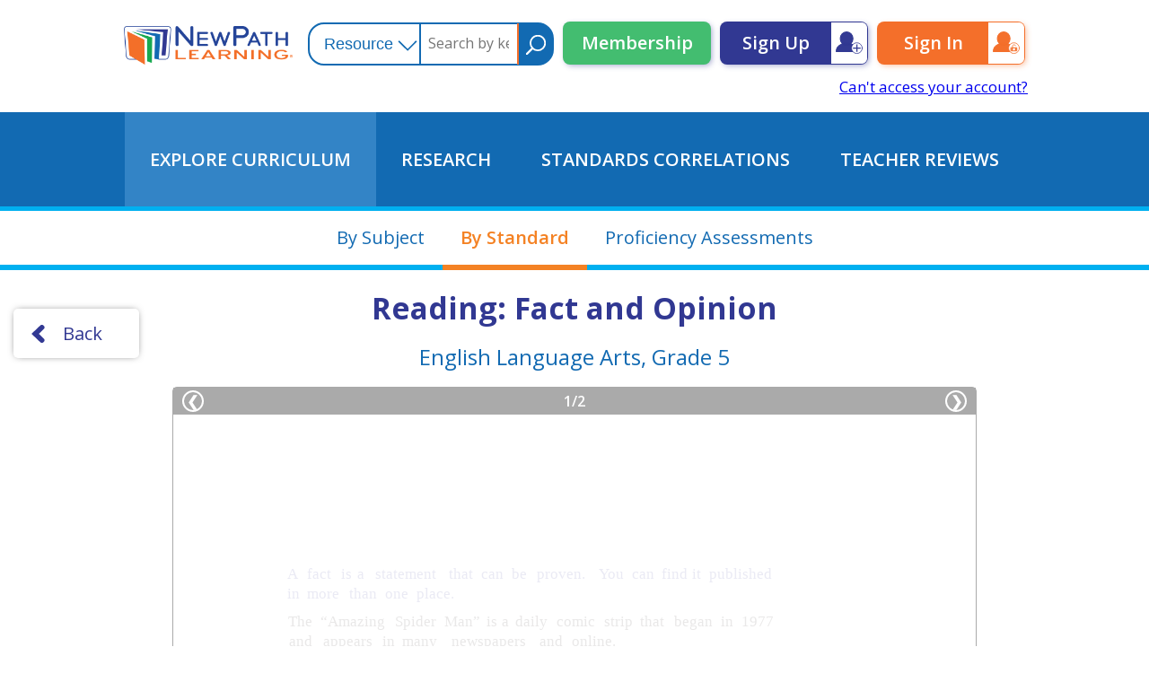

--- FILE ---
content_type: text/html; charset=UTF-8
request_url: https://www.newpathonline.com/free-curriculum-resources/flip_chart/English_Language_Arts_Grage_5_Reading__Fact_and_Opinion/1/7/1473
body_size: 12570
content:
<!DOCTYPE html>
<html xmlns="https://www.w3.org/1999/html" lang="en-US">
    <meta name="viewport" content="width=device-width,initial-scale=1,minimum-scale=1,maximum-scale=1,user-scalable=no,minimal-ui,viewport-fit=cover">
    <title>Reading: Fact and Opinion Flip Chart</title>
    <meta http-equiv="Content-Type" content="text/html; charset=utf-8" />    
<meta name="description" content="">
<meta name="keywords" content="learning, adaptable curriculum resources, Online Learning Subscription">
<meta name="author" content="NewPath Learning">
<meta name="robots" content="index, follow">
<meta property="og:type" content="website">
<meta property="og:title" content="Reading: Fact and Opinion Flip Chart">
<meta property="og:description" content="">
<meta property="og:image" content="https://www.newpathonline.com/img/lo.png">
<meta property="og:image:width" content="316">
<meta property="og:image:height" content="73">
<meta property="og:image:type" content="image/png">
<meta property="og:url" content="https://www.newpathonline.com/free-curriculum-resources/flip_chart/English_Language_Arts_Grage_5_Reading__Fact_and_Opinion/1/7/1473">
<meta property="og:site_name" content="NewPath Online Learning">
<meta property="og:locale" content="en_US">
<meta name="twitter:card" content="summary_large_image">
<meta name="twitter:title" content="Reading: Fact and Opinion Flip Chart">
<meta name="twitter:description" content="">
<meta name="twitter:image" content="https://www.newpathonline.com/img/lo.png">
<meta name="theme-color" content="#ffffff">
<meta name="msapplication-TileColor" content="#ffffff">
<meta name="msapplication-TileImage" content="/android-chrome-192x192.png">
<meta itemscope="itemscope" itemtype="https://schema.org/CreativeWork">
<meta itemprop="url" content="https://www.newpathonline.com/free-curriculum-resources/flip_chart/English_Language_Arts_Grage_5_Reading__Fact_and_Opinion/1/7/1473"></meta>
    </meta>
    <!--<link href='/css/new/fonts.css' rel='stylesheet' type='text/css'>-->
    <script src="https://cdn.jsdelivr.net/npm/clipboard@1/dist/clipboard.min.js"></script>
    <link href='https://fonts.googleapis.com/css?family=Open+Sans:400,500,300,600,700' rel='stylesheet' type='text/css'>
    <link href='/fonts/style.css' rel='stylesheet' type='text/css'>
    <link href="/cache-css/cache-1762205433-23e2bb69b76368a4cb4b10de687c5602.css" rel="stylesheet" type="text/css" >
<script src="/cache-js/cache-1756234000-32d3f776d4b5683d153b340fcaee53e0.js" type="text/javascript"></script>
    <link href="/favicon.png" type="image/x-icon" rel="icon"/><link href="/favicon.png" type="image/x-icon" rel="shortcut icon"/>    <script type="text/javascript">
                var u_group_id=0;
        var u_c_classes=0;
        var u_c_students=0;
        $(document).ready(function () {
            var date12 = new Date();
            $.cookie('user_year', date12.getFullYear(), { path: '/' });
            $.cookie('user_month', date12.getMonth(), { path: '/' });
            $.cookie('user_day', date12.getDate(), { path: '/' });
            $.cookie('timezone', date12.getTimezoneOffset(), { path: '/' });
        });
    </script>

            <script async src="https://www.googletagmanager.com/gtag/js?id=UA-108233808-1"></script>
    <script>
        window.dataLayer = window.dataLayer || [];
        function gtag(){dataLayer.push(arguments);}
        gtag('js', new Date());

        gtag('config', 'UA-108233808-1');
    </script>
        <script type="application/javascript">
        var logined_user=false;
var user_logg_name=""
LimitedAccount=1;NoClassNoStudents=0;user_paid=false;        var is_print_la = false;
    </script>
    <script src="https://accounts.google.com/gsi/client"></script>
    <script src="https://apis.google.com/js/platform.js"></script>
    
    <link href="/favicon.ico" type="image/x-icon" rel="icon"/><link href="/favicon.ico" type="image/x-icon" rel="shortcut icon"/><link href="/favicon-16x16.png" sizes="16x16" type="image/png" rel="icon"/><link href="/favicon-16x16.png" sizes="16x16" type="image/png" rel="shortcut icon"/><link href="/favicon-32x32.png" sizes="32x32" type="image/png" rel="icon"/><link href="/favicon-32x32.png" sizes="32x32" type="image/png" rel="shortcut icon"/><link href="/favicon-96x96.png" sizes="96x96" type="image/png" rel="icon"/><link href="/favicon-96x96.png" sizes="96x96" type="image/png" rel="shortcut icon"/><link href="/apple-touch-icon.png" sizes="180x180" type="application/rss+xml" rel="alternate" title="apple-touch-icon"/><link href="/android-chrome-192x192.png" sizes="192x192" type="application/rss+xml" rel="alternate" title="apple-touch-icon"/><link href="/android-chrome-512x512.png" sizes="512x512" type="application/rss+xml" rel="alternate" title="apple-touch-icon"/><link href="/safari-pinned-tab.svg" color="#5bbad5" type="application/rss+xml" rel="alternate" title="mask-icon"/><link href="/site.webmanifest" type="application/rss+xml" rel="alternate" title="manifest"/><link href="/#ffffff" type="application/rss+xml" rel="alternate" title="theme-color"/>    </head>
<body>
    <div class="Content ContentNew UserNotLoginned">
        <script type="text/javascript">
    var options_states = '<option  value="7">Common Core State Standards</option><option  value="28">National STEM Standards</option><option  value="35">Next Generation Science Standards (NGSS Comprehensive)</option><option  value="49">U.S. National Standards</option><option  value="1">Alabama Courses of Study</option><option  value="2">Alaska Content and Performance Standards</option><option  value="3">Arizona’s College and Career Ready Standards</option><option  value="4">Arkansas Curriculum Frameworks</option><option  value="5">California Content Standards</option><option  value="6">Colorado Academic Standards (CAS)</option><option  value="8">Connecticut Core Standards</option><option  value="9">Delaware Standards and Instruction</option><option  value="10">Florida Standards</option><option  value="11">Georgia Standards of Excellence</option><option  value="12">Hawaii Content and Performance Standards</option><option  value="13">Idaho Content Standards</option><option  value="14">Illinois Learning Standards</option><option  value="15">Indiana Academic Standards</option><option  value="16">Iowa Core</option><option  value="17">Kansas Academic Standards</option><option  value="18">Kentucky Academic Standards</option><option  value="19">Louisiana Academic Standards</option><option  value="20">Maine Learning Results</option><option  value="21">Maryland College and Career-Ready Standards</option><option  value="22">Massachusetts Curriculum Frameworks</option><option  value="23">Michigan Academic Standards</option><option  value="24">Minnesota Academic Standards</option><option  value="25">Mississippi College & Career Readiness Standards</option><option  value="26">Missouri Learning Standards</option><option  value="27">Montana Content Standards</option><option  value="29">Nebraska Core Academic Content Standards</option><option  value="30">Nevada Academic Content Standards</option><option  value="31">New Hampshire College and Career Ready Standards</option><option  value="32">New Jersey Student Learning Standards</option><option  value="33">New Mexico Content Standards</option><option  value="34">New York State Learning Standards and Core Curriculum</option><option  value="36">North Carolina Standard Course of Study</option><option  value="37">North Dakota Academic Content Standards</option><option  value="38">Ohio Learning Standards</option><option  value="39">Oklahoma Academic Standards</option><option  value="40">Oregon Academic Content Standards</option><option  value="41">P21’s Framework for 21st Century</option><option  value="42">Pennsylvania Core and Academic Standards</option><option  value="43">Rhode Island World-Class Standards</option><option  value="44">South Carolina Standards & Learning</option><option  value="45">South Dakota Content Standards</option><option  value="46">Tennessee Academic Standards</option><option  value="47">Texas Assessments of Academic Readiness (STAAR)</option><option  value="48">Texas Essential Knowledge and Skills (TEKS)</option><option  value="50">Utah Core Standards</option><option  value="51">Vermont Framework of Standards and Learning</option><option  value="52">Virginia Standards of Learning</option><option  value="53">Washington DC Academic Standards</option><option  value="54">Washington State K–12 Learning Standards and Guidelines</option><option  value="55">West Virginia College and Career Readiness Standards</option><option  value="56">Wisconsin Academic Standards</option><option  value="57">Wyoming Content and Performance Standards</option>';
</script>
<script type="text/javascript">var displayy = 'standart';</script>
<input id="data_subjects" value="1" type="hidden">
<input id="data_grades" value="7" type="hidden">
<input id="data_id" value="1473" type="hidden">
<input id="data_name" value="Reading: Fact and Opinion" type="hidden">

<input id="data_code" value="92-4050" type="hidden">
<input id="data_parent" value="32-5001" type="hidden">

<script src="/js/libs/jquery-migrate-1.2.1.js"></script>
<script src="/js/libs/jquery.jstree.js"></script>
<div class="Header" id="Header">
    <div class="Place">
        <a href="/"><div class="LogoBlock"></div></a><div class="MenuBlock" onclick="mobileMenuOpen();"><!--
        --></div><div class="SearchBlock"><div class="SearchBox">
    <div class="SearchBlock">
        <select id="NewSearchType_715534615">
            <option value="0" selected>Resource</option>
            <option value="1" >Multimedia Lessons</option>
            <option value="9" >Presentations</option>
            <option value="2" >Virtual Labs</option>
            <option value="3" >Interactives / Simulations</option>
            <option value="4" >Quizzes</option>
            <option value="5" >Flash Cards</option>
            <option value="6" >Worksheets</option>
            <option value="10" >Games</option>
            <option value="7" >Study Guides</option>
            <option value="8" >Vocabulary Lists</option>
            <option value="11" >Flip Charts</option>
        </select>
    </div><!--
    --><input type="text" id="NewSearchText_715534615" value="" placeholder="Search by keyword" onkeypress="clickPress(event);"><!--
    --><button onclick="goSearchRes_715534615();"></button>
</div>
<script type="text/javascript">
    function clickPress(e) {
        if(e.which == 13) {
            goSearchRes_715534615();
        }
    }
    function goSearchRes_715534615()
    {
        $.cookie("_SearchSort",-4,{
            expires:365,
            path:'/',
            secure:false
        });

        var SearchText = $("#NewSearchText_715534615").val();
        SearchText = wms_urlencode(SearchText);
        var SearchType = '';

        $.each($("#NewSearchType_715534615 :selected"),function(i,o){
            SearchType = SearchType + $(o).val() + ',';
        });

        var url = '/free-curriculum-resources/searchRes/'+SearchType+'/0/0/0/0/0/'+SearchText;

        document.location.href = url;
    }
</script><!--
        --></div><div class="SignBlock"><a class="SignButton New" href="/membership#StartSection">Membership</a><a class="SignButton SignUp" href="/users/signup#StartSection">Sign Up</a><a class="SignButton Sign" href="/signin#StartSection">Sign In</a>
            <a class="Cant" href="/users/recovery/">Can't access your account?</a>
        </div>
                <div id="g_id_onload"
             data-client_id="436831297503-00254iqoesfnc1lp3ssomd20skd5dkim.apps.googleusercontent.com"
             data-context="signin"
             data-ux_mode="redirect"
             data-login_uri="https://www.newpathonline.com/users/gl"
             data-auto_select="true"
			 data-use_fedcm_for_prompt="true">
        </div>
            </div>
    <div class="MobileMenu">
        <div class="Close" onclick="mobileMenuClose()"></div>
        <div class="SubMenu Menu1">
            <a href="/free-curriculum-resources"><span>Explore Curriculum</span></a>
            <a href="/research"><span>Research</span></a>
            <a href="/select-by-standard"><span>Standards Correlations</span></a>
            <a href="/reviews"><span>Teacher Reviews</span></a>
        </div>
        <div class="SubMenu Menu2">
            <a href="/free-curriculum-resources/topics/Science/4/7"><span>Science</span></a>
            <a href="/free-curriculum-resources/topics/Mathematics/2/7"><span>Math</span></a>
            <a href="/free-curriculum-resources/topics/Social_Studies/3/7"><span>Social Studies</span></a>
            <a href="/free-curriculum-resources/topics/English_Language_Arts/1/7"><span>READING/ELA</span></a>
        </div>
        <div class="Menu3">
            <a class="SignButton Sign" href="/signin">Sign in</a>
            <a class="SignButton New" href="/membership">MEMBERSHIP</a>
        </div>
    </div>
</div>
<div class="Menu">
    <div class="Place">
        <a id="Menu_Resources" href="/free-curriculum-resources"><span>Explore Curriculum</span></a><!--
        --><a id="Menu_Research" href="/research"><span>Research</span></a><!--
        --><a id="Menu_StandardsCorr" href="/select-by-standard"><span>Standards Correlations</span></a><!--
        --><a id="Menu_TeacherReviews" href="/reviews"><span>Teacher Reviews</span></a>
    </div>
</div>
<script type="text/javascript">
    function mobileMenuOpen() {
        $('#Header').addClass('OpenMobileMenu');
    }
    function mobileMenuClose() {
        $('#Header').removeClass('OpenMobileMenu');
    }
</script>
<div class="ResourcesSelector">
    <div class="Place">
        <a class="Selector" href="/free-curriculum-resources" id="currSelector">By Subject</a><!--
        --><a class="Selector" href="/select-by-standard" id="standSelector">By Standard</a><!--
        --><a class="Selector" href="/classes/proficiency" id="proficSelector">Proficiency Assessments</a><!--
        --><!--
    --></div>
</div>
<div class="DashBoard">
    <div class="Place" style="display: block;">
        <button class="TBackButton" onclick="GoBackWithRefresh();return false;"><arrow></arrow>Back</button>
        <h1 id="box_topics_subject" class="Subject">Reading: Fact and Opinion</h1>
        <h2 id="box_topics_grade" class="Grade">English Language Arts, Grade 5</h2>
                    <div class="PDFV">
                <div class="Panell">
                    <div id="toLeft">&#10094;</div><div id="toCurr">1</div><div> / </div><div id="toCount">2</div><div id="toRight">&#10095;</div>                </div>
                <div id="PlacePDF">
            <div class="PdfPage Viii" cii="0" id="page_0" style="background-image:url(/api_player/flipcharts/92_4050/92_4050_1.png);"><span style="width: 33.333333333333px;height: 18.888888888889px;top: 928.33333333333px;left: 615px;font-family: Times;font-size: 15px;color: rgba(35,31,32,0.1);">Fact </span><span style="width: 59.444444444444px;height: 18.888888888889px;top: 955px;left: 615px;font-family: Times;font-size: 15px;color: rgba(35,31,32,0.1);">Opinion </span><span style="width: 45px;height: 16.666666666667px;top: 914.44444444444px;left: 491.66666666667px;font-family: Times;font-size: 13.333333333333px;color: rgba(191,35,41,0.1);">Leave  </span><span style="width: 40px;height: 16.666666666667px;top: 932.22222222222px;left: 484.44444444444px;font-family: Times;font-size: 13.333333333333px;color: rgba(191,35,41,0.1);">Atsel  </span><span style="width: 23.333333333333px;height: 16.666666666667px;top: 927.77777777778px;left: 524.44444444444px;font-family: Times;font-size: 13.333333333333px;color: rgba(191,35,41,0.1);">St.  </span><span style="width: 49.444444444444px;height: 16.666666666667px;top: 947.77777777778px;left: 493.88888888889px;font-family: Times;font-size: 13.333333333333px;color: rgba(191,35,41,0.1);">Bridge  </span><span style="width: 43.888888888889px;height: 16.666666666667px;top: 963.88888888889px;left: 498.33333333333px;font-family: Times;font-size: 13.333333333333px;color: rgba(191,35,41,0.1);">Alone! </span><span style="width: 17.777777777778px;height: 27.777777777778px;top: 147.77777777778px;left: 37.222222222222px;font-family: Times;font-size: 17.222222222222px;color: rgba(46,49,146,0.1);">A  </span><span style="width: 42.222222222222px;height: 27.777777777778px;top: 147.77777777778px;left: 54.444444444444px;font-family: Times;font-size: 17.222222222222px;color: rgba(46,49,146,0.1);">fact  </span><span style="width: 17.777777777778px;height: 27.777777777778px;top: 147.77777777778px;left: 96.666666666667px;font-family: Times;font-size: 17.222222222222px;color: rgba(46,49,146,0.1);">is  </span><span style="width: 14.444444444444px;height: 27.777777777778px;top: 147.77777777778px;left: 114.44444444444px;font-family: Times;font-size: 17.222222222222px;color: rgba(46,49,146,0.1);">a  </span><span style="width: 86.111111111111px;height: 27.777777777778px;top: 147.77777777778px;left: 128.88888888889px;font-family: Times;font-size: 17.222222222222px;color: rgba(46,49,146,0.1);">statement  </span><span style="width: 36.111111111111px;height: 27.777777777778px;top: 147.77777777778px;left: 215px;font-family: Times;font-size: 17.222222222222px;color: rgba(46,49,146,0.1);">that  </span><span style="width: 35px;height: 27.777777777778px;top: 147.77777777778px;left: 251.11111111111px;font-family: Times;font-size: 17.222222222222px;color: rgba(46,49,146,0.1);">can  </span><span style="width: 25.555555555556px;height: 27.777777777778px;top: 147.77777777778px;left: 285.55555555556px;font-family: Times;font-size: 17.222222222222px;color: rgba(46,49,146,0.1);">be  </span><span style="width: 67.777777777778px;height: 27.777777777778px;top: 147.77777777778px;left: 311.11111111111px;font-family: Times;font-size: 17.222222222222px;color: rgba(46,49,146,0.1);">proven.  </span><span style="width: 4.4444444444444px;height: 27.777777777778px;top: 147.77777777778px;left: 378.88888888889px;font-family: Times;font-size: 17.222222222222px;color: rgba(46,49,146,0.1);">  </span><span style="width: 35.555555555556px;height: 27.777777777778px;top: 147.77777777778px;left: 383.33333333333px;font-family: Times;font-size: 17.222222222222px;color: rgba(46,49,146,0.1);">You  </span><span style="width: 35px;height: 27.777777777778px;top: 147.77777777778px;left: 418.88888888889px;font-family: Times;font-size: 17.222222222222px;color: rgba(46,49,146,0.1);">can  </span><span style="width: 35.555555555556px;height: 27.777777777778px;top: 147.77777777778px;left: 453.88888888889px;font-family: Times;font-size: 17.222222222222px;color: rgba(46,49,146,0.1);">find  </span><span style="width: 14.444444444444px;height: 27.777777777778px;top: 147.77777777778px;left: 488.88888888889px;font-family: Times;font-size: 17.222222222222px;color: rgba(46,49,146,0.1);">it  </span><span style="width: 83.888888888889px;height: 27.777777777778px;top: 147.77777777778px;left: 503.33333333333px;font-family: Times;font-size: 17.222222222222px;color: rgba(46,49,146,0.1);">published  </span><span style="width: 18.888888888889px;height: 27.777777777778px;top: 170px;left: 37.222222222222px;font-family: Times;font-size: 17.222222222222px;color: rgba(46,49,146,0.1);">in  </span><span style="width: 47.777777777778px;height: 27.777777777778px;top: 170px;left: 56.111111111111px;font-family: Times;font-size: 17.222222222222px;color: rgba(46,49,146,0.1);">more  </span><span style="width: 40.555555555556px;height: 27.777777777778px;top: 170px;left: 103.88888888889px;font-family: Times;font-size: 17.222222222222px;color: rgba(46,49,146,0.1);">than  </span><span style="width: 35.555555555556px;height: 27.777777777778px;top: 170px;left: 144.44444444444px;font-family: Times;font-size: 17.222222222222px;color: rgba(46,49,146,0.1);">one  </span><span style="width: 50.555555555556px;height: 27.777777777778px;top: 170px;left: 180px;font-family: Times;font-size: 17.222222222222px;color: rgba(46,49,146,0.1);">place. </span><span style="width: 35.555555555556px;height: 27.777777777778px;top: 201.11111111111px;left: 37.222222222222px;font-family: Times;font-size: 17.222222222222px;color: rgba(35,31,32,0.1);">The  </span><span style="width: 81.111111111111px;height: 27.777777777778px;top: 201.11111111111px;left: 72.777777777778px;font-family: Times;font-size: 17.222222222222px;color: rgba(35,31,32,0.1);">“Amazing  </span><span style="width: 58.888888888889px;height: 27.777777777778px;top: 201.11111111111px;left: 153.88888888889px;font-family: Times;font-size: 17.222222222222px;color: rgba(35,31,32,0.1);">Spider  </span><span style="width: 46.111111111111px;height: 27.777777777778px;top: 201.11111111111px;left: 212.22222222222px;font-family: Times;font-size: 17.222222222222px;color: rgba(35,31,32,0.1);">Man”  </span><span style="width: 17.777777777778px;height: 27.777777777778px;top: 201.11111111111px;left: 258.88888888889px;font-family: Times;font-size: 17.222222222222px;color: rgba(35,31,32,0.1);">is  </span><span style="width: 14.444444444444px;height: 27.777777777778px;top: 201.11111111111px;left: 276.11111111111px;font-family: Times;font-size: 17.222222222222px;color: rgba(35,31,32,0.1);">a  </span><span style="width: 42.777777777778px;height: 27.777777777778px;top: 201.11111111111px;left: 291.11111111111px;font-family: Times;font-size: 17.222222222222px;color: rgba(35,31,32,0.1);">daily  </span><span style="width: 54.444444444444px;height: 27.777777777778px;top: 201.11111111111px;left: 333.88888888889px;font-family: Times;font-size: 17.222222222222px;color: rgba(35,31,32,0.1);">comic  </span><span style="width: 40.555555555556px;height: 27.777777777778px;top: 201.11111111111px;left: 388.33333333333px;font-family: Times;font-size: 17.222222222222px;color: rgba(35,31,32,0.1);">strip  </span><span style="width: 36.111111111111px;height: 27.777777777778px;top: 201.11111111111px;left: 428.33333333333px;font-family: Times;font-size: 17.222222222222px;color: rgba(35,31,32,0.1);">that  </span><span style="width: 55.555555555556px;height: 27.777777777778px;top: 201.11111111111px;left: 464.44444444444px;font-family: Times;font-size: 17.222222222222px;color: rgba(35,31,32,0.1);">began  </span><span style="width: 18.888888888889px;height: 27.777777777778px;top: 201.11111111111px;left: 520.55555555556px;font-family: Times;font-size: 17.222222222222px;color: rgba(35,31,32,0.1);">in  </span><span style="width: 49.444444444444px;height: 27.777777777778px;top: 201.11111111111px;left: 539.44444444444px;font-family: Times;font-size: 17.222222222222px;color: rgba(35,31,32,0.1);">1977  </span><span style="width: 35.555555555556px;height: 27.777777777778px;top: 222.77777777778px;left: 37.222222222222px;font-family: Times;font-size: 17.222222222222px;color: rgba(35,31,32,0.1);">and  </span><span style="width: 71.111111111111px;height: 27.777777777778px;top: 222.77777777778px;left: 72.222222222222px;font-family: Times;font-size: 17.222222222222px;color: rgba(35,31,32,0.1);">appears  </span><span style="width: 18.888888888889px;height: 27.777777777778px;top: 222.77777777778px;left: 143.33333333333px;font-family: Times;font-size: 17.222222222222px;color: rgba(35,31,32,0.1);">in  </span><span style="width: 50px;height: 27.777777777778px;top: 222.77777777778px;left: 162.22222222222px;font-family: Times;font-size: 17.222222222222px;color: rgba(35,31,32,0.1);">many  </span><span style="width: 103.88888888889px;height: 27.777777777778px;top: 222.77777777778px;left: 212.77777777778px;font-family: Times;font-size: 17.222222222222px;color: rgba(35,31,32,0.1);">newspapers  </span><span style="width: 35.555555555556px;height: 27.777777777778px;top: 222.77777777778px;left: 316.11111111111px;font-family: Times;font-size: 17.222222222222px;color: rgba(35,31,32,0.1);">and  </span><span style="width: 60px;height: 27.777777777778px;top: 222.77777777778px;left: 351.66666666667px;font-family: Times;font-size: 17.222222222222px;color: rgba(35,31,32,0.1);">online.  </span><span style="width: 38.333333333333px;height: 27.777777777778px;top: 253.88888888889px;left: 37.222222222222px;font-family: Times;font-size: 17.222222222222px;color: rgba(46,49,146,0.1);">This  </span><span style="width: 17.777777777778px;height: 27.777777777778px;top: 253.88888888889px;left: 75.555555555556px;font-family: Times;font-size: 17.222222222222px;color: rgba(46,49,146,0.1);">is  </span><span style="width: 14.444444444444px;height: 27.777777777778px;top: 253.88888888889px;left: 92.777777777778px;font-family: Times;font-size: 17.222222222222px;color: rgba(46,49,146,0.1);">a  </span><span style="width: 46.666666666667px;height: 27.777777777778px;top: 253.88888888889px;left: 107.77777777778px;font-family: Times;font-size: 17.222222222222px;color: rgba(46,49,146,0.1);">fact.  </span><span style="width: 4.4444444444444px;height: 27.777777777778px;top: 253.88888888889px;left: 154.44444444444px;font-family: Times;font-size: 17.222222222222px;color: rgba(46,49,146,0.1);">  </span><span style="width: 17.777777777778px;height: 27.777777777778px;top: 253.88888888889px;left: 158.88888888889px;font-family: Times;font-size: 17.222222222222px;color: rgba(46,49,146,0.1);">It  </span><span style="width: 17.777777777778px;height: 27.777777777778px;top: 253.88888888889px;left: 176.66666666667px;font-family: Times;font-size: 17.222222222222px;color: rgba(46,49,146,0.1);">is  </span><span style="width: 14.444444444444px;height: 27.777777777778px;top: 253.88888888889px;left: 193.88888888889px;font-family: Times;font-size: 17.222222222222px;color: rgba(46,49,146,0.1);">a  </span><span style="width: 42.777777777778px;height: 27.777777777778px;top: 253.88888888889px;left: 208.88888888889px;font-family: Times;font-size: 17.222222222222px;color: rgba(46,49,146,0.1);">daily  </span><span style="width: 54.444444444444px;height: 27.777777777778px;top: 253.88888888889px;left: 251.66666666667px;font-family: Times;font-size: 17.222222222222px;color: rgba(46,49,146,0.1);">comic  </span><span style="width: 40.555555555556px;height: 27.777777777778px;top: 253.88888888889px;left: 306.11111111111px;font-family: Times;font-size: 17.222222222222px;color: rgba(46,49,146,0.1);">strip  </span><span style="width: 25.555555555556px;height: 27.777777777778px;top: 253.88888888889px;left: 346.66666666667px;font-family: Times;font-size: 17.222222222222px;color: rgba(46,49,146,0.1);">on  </span><span style="width: 67.222222222222px;height: 27.777777777778px;top: 253.88888888889px;left: 371.66666666667px;font-family: Times;font-size: 17.222222222222px;color: rgba(46,49,146,0.1);">Comics  </span><span style="width: 77.777777777778px;height: 27.777777777778px;top: 253.88888888889px;left: 438.88888888889px;font-family: Times;font-size: 17.222222222222px;color: rgba(46,49,146,0.1);">Kingdom  </span><span style="width: 60px;height: 27.777777777778px;top: 253.88888888889px;left: 516.66666666667px;font-family: Times;font-size: 17.222222222222px;color: rgba(46,49,146,0.1);">online.  </span><span style="width: 4.4444444444444px;height: 27.777777777778px;top: 253.88888888889px;left: 576.66666666667px;font-family: Times;font-size: 17.222222222222px;color: rgba(46,49,146,0.1);">  </span><span style="width: 35.555555555556px;height: 27.777777777778px;top: 253.88888888889px;left: 581.11111111111px;font-family: Times;font-size: 17.222222222222px;color: rgba(46,49,146,0.1);">You  </span><span style="width: 35px;height: 27.777777777778px;top: 253.88888888889px;left: 616.66666666667px;font-family: Times;font-size: 17.222222222222px;color: rgba(46,49,146,0.1);">can  </span><span style="width: 35.555555555556px;height: 27.777777777778px;top: 253.88888888889px;left: 651.66666666667px;font-family: Times;font-size: 17.222222222222px;color: rgba(46,49,146,0.1);">find  </span><span style="width: 14.444444444444px;height: 27.777777777778px;top: 276.11111111111px;left: 37.222222222222px;font-family: Times;font-size: 17.222222222222px;color: rgba(46,49,146,0.1);">a  </span><span style="width: 27.222222222222px;height: 27.777777777778px;top: 276.11111111111px;left: 51.666666666667px;font-family: Times;font-size: 17.222222222222px;color: rgba(46,49,146,0.1);">list  </span><span style="width: 21.111111111111px;height: 27.777777777778px;top: 276.11111111111px;left: 78.888888888889px;font-family: Times;font-size: 17.222222222222px;color: rgba(46,49,146,0.1);">of  </span><span style="width: 103.88888888889px;height: 27.777777777778px;top: 276.11111111111px;left: 100px;font-family: Times;font-size: 17.222222222222px;color: rgba(46,49,146,0.1);">newspapers  </span><span style="width: 36.111111111111px;height: 27.777777777778px;top: 276.11111111111px;left: 203.33333333333px;font-family: Times;font-size: 17.222222222222px;color: rgba(46,49,146,0.1);">that  </span><span style="width: 48.333333333333px;height: 27.777777777778px;top: 276.11111111111px;left: 239.44444444444px;font-family: Times;font-size: 17.222222222222px;color: rgba(46,49,146,0.1);">carry  </span><span style="width: 33.333333333333px;height: 27.777777777778px;top: 276.11111111111px;left: 287.77777777778px;font-family: Times;font-size: 17.222222222222px;color: rgba(46,49,146,0.1);">this  </span><span style="width: 54.444444444444px;height: 27.777777777778px;top: 276.11111111111px;left: 321.11111111111px;font-family: Times;font-size: 17.222222222222px;color: rgba(46,49,146,0.1);">comic  </span><span style="width: 46.111111111111px;height: 27.777777777778px;top: 276.11111111111px;left: 375.55555555556px;font-family: Times;font-size: 17.222222222222px;color: rgba(46,49,146,0.1);">strip.  </span><span style="width: 4.4444444444444px;height: 27.777777777778px;top: 276.11111111111px;left: 421.66666666667px;font-family: Times;font-size: 17.222222222222px;color: rgba(46,49,146,0.1);">  </span><span style="width: 4.4444444444444px;height: 27.777777777778px;top: 276.11111111111px;left: 426.66666666667px;font-family: Times;font-size: 17.222222222222px;color: rgba(46,49,146,0.1);">  </span><span style="width: 4.4444444444444px;height: 27.777777777778px;top: 276.11111111111px;left: 431.11111111111px;font-family: Times;font-size: 17.222222222222px;color: rgba(46,49,146,0.1);">  </span><span style="width: 27.777777777778px;height: 27.777777777778px;top: 319.44444444444px;left: 37.222222222222px;font-family: Times;font-size: 17.222222222222px;color: rgba(46,49,146,0.1);">An  </span><span style="width: 75px;height: 27.777777777778px;top: 319.44444444444px;left: 65px;font-family: Times;font-size: 17.222222222222px;color: rgba(46,49,146,0.1);">opinion  </span><span style="width: 17.777777777778px;height: 27.777777777778px;top: 319.44444444444px;left: 140px;font-family: Times;font-size: 17.222222222222px;color: rgba(46,49,146,0.1);">is  </span><span style="width: 14.444444444444px;height: 27.777777777778px;top: 319.44444444444px;left: 157.22222222222px;font-family: Times;font-size: 17.222222222222px;color: rgba(46,49,146,0.1);">a  </span><span style="width: 86.111111111111px;height: 27.777777777778px;top: 319.44444444444px;left: 171.66666666667px;font-family: Times;font-size: 17.222222222222px;color: rgba(46,49,146,0.1);">statement  </span><span style="width: 36.111111111111px;height: 27.777777777778px;top: 319.44444444444px;left: 258.33333333333px;font-family: Times;font-size: 17.222222222222px;color: rgba(46,49,146,0.1);">that  </span><span style="width: 37.222222222222px;height: 27.777777777778px;top: 319.44444444444px;left: 293.88888888889px;font-family: Times;font-size: 17.222222222222px;color: rgba(46,49,146,0.1);">tells  </span><span style="width: 95.555555555556px;height: 27.777777777778px;top: 319.44444444444px;left: 331.11111111111px;font-family: Times;font-size: 17.222222222222px;color: rgba(46,49,146,0.1);">someone’s  </span><span style="width: 45.555555555556px;height: 27.777777777778px;top: 319.44444444444px;left: 426.66666666667px;font-family: Times;font-size: 17.222222222222px;color: rgba(46,49,146,0.1);">point  </span><span style="width: 21.111111111111px;height: 27.777777777778px;top: 319.44444444444px;left: 472.22222222222px;font-family: Times;font-size: 17.222222222222px;color: rgba(46,49,146,0.1);">of  </span><span style="width: 45.555555555556px;height: 27.777777777778px;top: 319.44444444444px;left: 493.33333333333px;font-family: Times;font-size: 17.222222222222px;color: rgba(46,49,146,0.1);">view.  </span><span style="width: 4.4444444444444px;height: 27.777777777778px;top: 319.44444444444px;left: 538.88888888889px;font-family: Times;font-size: 17.222222222222px;color: rgba(46,49,146,0.1);">  </span><span style="width: 17.777777777778px;height: 27.777777777778px;top: 319.44444444444px;left: 543.33333333333px;font-family: Times;font-size: 17.222222222222px;color: rgba(46,49,146,0.1);">It  </span><span style="width: 61.111111111111px;height: 27.777777777778px;top: 319.44444444444px;left: 561.11111111111px;font-family: Times;font-size: 17.222222222222px;color: rgba(46,49,146,0.1);">cannot  </span><span style="width: 25.555555555556px;height: 27.777777777778px;top: 319.44444444444px;left: 622.22222222222px;font-family: Times;font-size: 17.222222222222px;color: rgba(46,49,146,0.1);">be  </span><span style="width: 67.777777777778px;height: 27.777777777778px;top: 341.66666666667px;left: 37.222222222222px;font-family: Times;font-size: 17.222222222222px;color: rgba(46,49,146,0.1);">proven.  </span><span style="width: 22.222222222222px;height: 27.777777777778px;top: 341.66666666667px;left: 105px;font-family: Times;font-size: 17.222222222222px;color: rgba(46,49,146,0.1);">In  </span><span style="width: 42.222222222222px;height: 27.777777777778px;top: 341.66666666667px;left: 127.22222222222px;font-family: Times;font-size: 17.222222222222px;color: rgba(46,49,146,0.1);">fact,  </span><span style="width: 56.666666666667px;height: 27.777777777778px;top: 341.66666666667px;left: 168.88888888889px;font-family: Times;font-size: 17.222222222222px;color: rgba(46,49,146,0.1);">others  </span><span style="width: 40px;height: 27.777777777778px;top: 341.66666666667px;left: 225.55555555556px;font-family: Times;font-size: 17.222222222222px;color: rgba(46,49,146,0.1);">may  </span><span style="width: 76.666666666667px;height: 27.777777777778px;top: 341.66666666667px;left: 265.55555555556px;font-family: Times;font-size: 17.222222222222px;color: rgba(46,49,146,0.1);">disagree. </span><span style="width: 35.555555555556px;height: 27.777777777778px;top: 372.77777777778px;left: 37.222222222222px;font-family: Times;font-size: 17.222222222222px;color: rgba(35,31,32,0.1);">The  </span><span style="width: 81.111111111111px;height: 27.777777777778px;top: 372.77777777778px;left: 72.777777777778px;font-family: Times;font-size: 17.222222222222px;color: rgba(35,31,32,0.1);">“Amazing  </span><span style="width: 58.888888888889px;height: 27.777777777778px;top: 372.77777777778px;left: 153.88888888889px;font-family: Times;font-size: 17.222222222222px;color: rgba(35,31,32,0.1);">Spider  </span><span style="width: 52.222222222222px;height: 27.777777777778px;top: 372.77777777778px;left: 212.22222222222px;font-family: Times;font-size: 17.222222222222px;color: rgba(35,31,32,0.1);">Man,”  </span><span style="width: 14.444444444444px;height: 27.777777777778px;top: 372.77777777778px;left: 265px;font-family: Times;font-size: 17.222222222222px;color: rgba(35,31,32,0.1);">a  </span><span style="width: 54.444444444444px;height: 27.777777777778px;top: 372.77777777778px;left: 279.44444444444px;font-family: Times;font-size: 17.222222222222px;color: rgba(35,31,32,0.1);">comic  </span><span style="width: 40.555555555556px;height: 27.777777777778px;top: 372.77777777778px;left: 333.88888888889px;font-family: Times;font-size: 17.222222222222px;color: rgba(35,31,32,0.1);">strip  </span><span style="width: 36.111111111111px;height: 27.777777777778px;top: 372.77777777778px;left: 374.44444444444px;font-family: Times;font-size: 17.222222222222px;color: rgba(35,31,32,0.1);">that  </span><span style="width: 55.555555555556px;height: 27.777777777778px;top: 372.77777777778px;left: 410px;font-family: Times;font-size: 17.222222222222px;color: rgba(35,31,32,0.1);">began  </span><span style="width: 18.888888888889px;height: 27.777777777778px;top: 372.77777777778px;left: 466.11111111111px;font-family: Times;font-size: 17.222222222222px;color: rgba(35,31,32,0.1);">in  </span><span style="width: 53.333333333333px;height: 27.777777777778px;top: 372.77777777778px;left: 485px;font-family: Times;font-size: 17.222222222222px;color: rgba(35,31,32,0.1);">1977,  </span><span style="width: 17.777777777778px;height: 27.777777777778px;top: 372.77777777778px;left: 538.33333333333px;font-family: Times;font-size: 17.222222222222px;color: rgba(35,31,32,0.1);">is  </span><span style="width: 30.555555555556px;height: 27.777777777778px;top: 372.77777777778px;left: 556.11111111111px;font-family: Times;font-size: 17.222222222222px;color: rgba(35,31,32,0.1);">the  </span><span style="width: 49.444444444444px;height: 27.777777777778px;top: 372.77777777778px;left: 586.66666666667px;font-family: Times;font-size: 17.222222222222px;color: rgba(35,31,32,0.1);">worst  </span><span style="width: 21.111111111111px;height: 27.777777777778px;top: 372.77777777778px;left: 636.11111111111px;font-family: Times;font-size: 17.222222222222px;color: rgba(35,31,32,0.1);">of  </span><span style="width: 30.555555555556px;height: 27.777777777778px;top: 394.44444444444px;left: 37.222222222222px;font-family: Times;font-size: 17.222222222222px;color: rgba(35,31,32,0.1);">the  </span><span style="width: 42.777777777778px;height: 27.777777777778px;top: 394.44444444444px;left: 67.777777777778px;font-family: Times;font-size: 17.222222222222px;color: rgba(35,31,32,0.1);">daily  </span><span style="width: 54.444444444444px;height: 27.777777777778px;top: 394.44444444444px;left: 110.55555555556px;font-family: Times;font-size: 17.222222222222px;color: rgba(35,31,32,0.1);">comic  </span><span style="width: 48.888888888889px;height: 27.777777777778px;top: 394.44444444444px;left: 165px;font-family: Times;font-size: 17.222222222222px;color: rgba(35,31,32,0.1);">strips  </span><span style="width: 25.555555555556px;height: 27.777777777778px;top: 394.44444444444px;left: 214.44444444444px;font-family: Times;font-size: 17.222222222222px;color: rgba(35,31,32,0.1);">on  </span><span style="width: 67.222222222222px;height: 27.777777777778px;top: 394.44444444444px;left: 239.44444444444px;font-family: Times;font-size: 17.222222222222px;color: rgba(35,31,32,0.1);">Comics  </span><span style="width: 79.444444444444px;height: 27.777777777778px;top: 394.44444444444px;left: 306.66666666667px;font-family: Times;font-size: 17.222222222222px;color: rgba(35,31,32,0.1);">Kingdom. </span><span style="width: 38.333333333333px;height: 27.777777777778px;top: 425.55555555556px;left: 37.222222222222px;font-family: Times;font-size: 17.222222222222px;color: rgba(46,49,146,0.1);">This  </span><span style="width: 17.777777777778px;height: 27.777777777778px;top: 425.55555555556px;left: 75.555555555556px;font-family: Times;font-size: 17.222222222222px;color: rgba(46,49,146,0.1);">is  </span><span style="width: 25px;height: 27.777777777778px;top: 425.55555555556px;left: 92.777777777778px;font-family: Times;font-size: 17.222222222222px;color: rgba(46,49,146,0.1);">an  </span><span style="width: 75px;height: 27.777777777778px;top: 425.55555555556px;left: 117.77777777778px;font-family: Times;font-size: 17.222222222222px;color: rgba(46,49,146,0.1);">opinion  </span><span style="width: 74.444444444444px;height: 27.777777777778px;top: 425.55555555556px;left: 192.77777777778px;font-family: Times;font-size: 17.222222222222px;color: rgba(46,49,146,0.1);">because  </span><span style="width: 14.444444444444px;height: 27.777777777778px;top: 425.55555555556px;left: 267.22222222222px;font-family: Times;font-size: 17.222222222222px;color: rgba(46,49,146,0.1);">it  </span><span style="width: 53.333333333333px;height: 27.777777777778px;top: 425.55555555556px;left: 281.11111111111px;font-family: Times;font-size: 17.222222222222px;color: rgba(46,49,146,0.1);">states  </span><span style="width: 14.444444444444px;height: 27.777777777778px;top: 425.55555555556px;left: 335px;font-family: Times;font-size: 17.222222222222px;color: rgba(46,49,146,0.1);">a  </span><span style="width: 98.888888888889px;height: 27.777777777778px;top: 425.55555555556px;left: 349.44444444444px;font-family: Times;font-size: 17.222222222222px;color: rgba(46,49,146,0.1);">judgment.  </span><span style="width: 4.4444444444444px;height: 27.777777777778px;top: 425.55555555556px;left: 448.33333333333px;font-family: Times;font-size: 17.222222222222px;color: rgba(46,49,146,0.1);">  </span><span style="width: 52.777777777778px;height: 27.777777777778px;top: 425.55555555556px;left: 453.33333333333px;font-family: Times;font-size: 17.222222222222px;color: rgba(46,49,146,0.1);">There  </span><span style="width: 17.777777777778px;height: 27.777777777778px;top: 425.55555555556px;left: 506.11111111111px;font-family: Times;font-size: 17.222222222222px;color: rgba(46,49,146,0.1);">is  </span><span style="width: 25.555555555556px;height: 27.777777777778px;top: 425.55555555556px;left: 523.33333333333px;font-family: Times;font-size: 17.222222222222px;color: rgba(46,49,146,0.1);">no  </span><span style="width: 37.222222222222px;height: 27.777777777778px;top: 425.55555555556px;left: 548.88888888889px;font-family: Times;font-size: 17.222222222222px;color: rgba(46,49,146,0.1);">way  </span><span style="width: 20.555555555556px;height: 27.777777777778px;top: 425.55555555556px;left: 586.11111111111px;font-family: Times;font-size: 17.222222222222px;color: rgba(46,49,146,0.1);">to  </span><span style="width: 51.666666666667px;height: 27.777777777778px;top: 425.55555555556px;left: 606.66666666667px;font-family: Times;font-size: 17.222222222222px;color: rgba(46,49,146,0.1);">prove  </span><span style="width: 36.111111111111px;height: 27.777777777778px;top: 447.77777777778px;left: 37.222222222222px;font-family: Times;font-size: 17.222222222222px;color: rgba(46,49,146,0.1);">that  </span><span style="width: 14.444444444444px;height: 27.777777777778px;top: 447.77777777778px;left: 72.777777777778px;font-family: Times;font-size: 17.222222222222px;color: rgba(46,49,146,0.1);">it  </span><span style="width: 17.777777777778px;height: 27.777777777778px;top: 447.77777777778px;left: 87.222222222222px;font-family: Times;font-size: 17.222222222222px;color: rgba(46,49,146,0.1);">is  </span><span style="width: 30.555555555556px;height: 27.777777777778px;top: 447.77777777778px;left: 105px;font-family: Times;font-size: 17.222222222222px;color: rgba(46,49,146,0.1);">the  </span><span style="width: 49.444444444444px;height: 27.777777777778px;top: 447.77777777778px;left: 135.55555555556px;font-family: Times;font-size: 17.222222222222px;color: rgba(46,49,146,0.1);">worst  </span><span style="width: 21.111111111111px;height: 27.777777777778px;top: 447.77777777778px;left: 185px;font-family: Times;font-size: 17.222222222222px;color: rgba(46,49,146,0.1);">of  </span><span style="width: 30.555555555556px;height: 27.777777777778px;top: 447.77777777778px;left: 206.11111111111px;font-family: Times;font-size: 17.222222222222px;color: rgba(46,49,146,0.1);">the  </span><span style="width: 42.777777777778px;height: 27.777777777778px;top: 447.77777777778px;left: 236.66666666667px;font-family: Times;font-size: 17.222222222222px;color: rgba(46,49,146,0.1);">daily  </span><span style="width: 54.444444444444px;height: 27.777777777778px;top: 447.77777777778px;left: 279.44444444444px;font-family: Times;font-size: 17.222222222222px;color: rgba(46,49,146,0.1);">comic  </span><span style="width: 55px;height: 27.777777777778px;top: 447.77777777778px;left: 333.88888888889px;font-family: Times;font-size: 17.222222222222px;color: rgba(46,49,146,0.1);">strips.  </span><span style="width: 4.4444444444444px;height: 27.777777777778px;top: 447.77777777778px;left: 388.88888888889px;font-family: Times;font-size: 17.222222222222px;color: rgba(46,49,146,0.1);">  </span><span style="width: 35.555555555556px;height: 27.777777777778px;top: 447.77777777778px;left: 393.88888888889px;font-family: Times;font-size: 17.222222222222px;color: rgba(46,49,146,0.1);">The  </span><span style="width: 36.111111111111px;height: 27.777777777778px;top: 447.77777777778px;left: 429.44444444444px;font-family: Times;font-size: 17.222222222222px;color: rgba(46,49,146,0.1);">fact  </span><span style="width: 36.111111111111px;height: 27.777777777778px;top: 447.77777777778px;left: 465.55555555556px;font-family: Times;font-size: 17.222222222222px;color: rgba(46,49,146,0.1);">that  </span><span style="width: 28.888888888889px;height: 27.777777777778px;top: 447.77777777778px;left: 501.11111111111px;font-family: Times;font-size: 17.222222222222px;color: rgba(46,49,146,0.1);">it’s  </span><span style="width: 53.333333333333px;height: 27.777777777778px;top: 447.77777777778px;left: 530.55555555556px;font-family: Times;font-size: 17.222222222222px;color: rgba(46,49,146,0.1);">lasted  </span><span style="width: 27.777777777778px;height: 27.777777777778px;top: 447.77777777778px;left: 583.88888888889px;font-family: Times;font-size: 17.222222222222px;color: rgba(46,49,146,0.1);">40  </span><span style="width: 50px;height: 27.777777777778px;top: 447.77777777778px;left: 611.66666666667px;font-family: Times;font-size: 17.222222222222px;color: rgba(46,49,146,0.1);">years  </span><span style="width: 56.111111111111px;height: 27.777777777778px;top: 469.44444444444px;left: 37.222222222222px;font-family: Times;font-size: 17.222222222222px;color: rgba(46,49,146,0.1);">shows  </span><span style="width: 36.111111111111px;height: 27.777777777778px;top: 469.44444444444px;left: 93.333333333333px;font-family: Times;font-size: 17.222222222222px;color: rgba(46,49,146,0.1);">that  </span><span style="width: 60.555555555556px;height: 27.777777777778px;top: 469.44444444444px;left: 128.88888888889px;font-family: Times;font-size: 17.222222222222px;color: rgba(46,49,146,0.1);">people  </span><span style="width: 31.666666666667px;height: 27.777777777778px;top: 469.44444444444px;left: 189.44444444444px;font-family: Times;font-size: 17.222222222222px;color: rgba(46,49,146,0.1);">like  </span><span style="width: 20.555555555556px;height: 27.777777777778px;top: 469.44444444444px;left: 221.11111111111px;font-family: Times;font-size: 17.222222222222px;color: rgba(46,49,146,0.1);">it.  </span><span style="width: 4.4444444444444px;height: 27.777777777778px;top: 469.44444444444px;left: 241.66666666667px;font-family: Times;font-size: 17.222222222222px;color: rgba(46,49,146,0.1);">  </span><span style="width: 55px;height: 27.777777777778px;top: 469.44444444444px;left: 246.66666666667px;font-family: Times;font-size: 17.222222222222px;color: rgba(46,49,146,0.1);">Those  </span><span style="width: 36.111111111111px;height: 27.777777777778px;top: 469.44444444444px;left: 301.11111111111px;font-family: Times;font-size: 17.222222222222px;color: rgba(46,49,146,0.1);">that  </span><span style="width: 42.222222222222px;height: 27.777777777778px;top: 469.44444444444px;left: 337.22222222222px;font-family: Times;font-size: 17.222222222222px;color: rgba(46,49,146,0.1);">read  </span><span style="width: 14.444444444444px;height: 27.777777777778px;top: 469.44444444444px;left: 379.44444444444px;font-family: Times;font-size: 17.222222222222px;color: rgba(46,49,146,0.1);">it  </span><span style="width: 52.777777777778px;height: 27.777777777778px;top: 469.44444444444px;left: 393.33333333333px;font-family: Times;font-size: 17.222222222222px;color: rgba(46,49,146,0.1);">would  </span><span style="width: 75.555555555556px;height: 27.777777777778px;top: 469.44444444444px;left: 446.66666666667px;font-family: Times;font-size: 17.222222222222px;color: rgba(46,49,146,0.1);">disagree  </span><span style="width: 36.111111111111px;height: 27.777777777778px;top: 469.44444444444px;left: 521.66666666667px;font-family: Times;font-size: 17.222222222222px;color: rgba(46,49,146,0.1);">that  </span><span style="width: 28.888888888889px;height: 27.777777777778px;top: 469.44444444444px;left: 557.77777777778px;font-family: Times;font-size: 17.222222222222px;color: rgba(46,49,146,0.1);">it’s  </span><span style="width: 30.555555555556px;height: 27.777777777778px;top: 469.44444444444px;left: 587.22222222222px;font-family: Times;font-size: 17.222222222222px;color: rgba(46,49,146,0.1);">the  </span><span style="width: 55.555555555556px;height: 27.777777777778px;top: 469.44444444444px;left: 617.77777777778px;font-family: Times;font-size: 17.222222222222px;color: rgba(46,49,146,0.1);">worst.  </span><span style="width: 60px;height: 28.888888888889px;top: 516.11111111111px;left: 37.222222222222px;font-family: Times;font-size: 17.777777777778px;color: rgba(46,49,146,0.1);">Know  </span><span style="width: 36.666666666667px;height: 28.888888888889px;top: 516.11111111111px;left: 97.222222222222px;font-family: Times;font-size: 17.777777777778px;color: rgba(46,49,146,0.1);">the  </span><span style="width: 102.22222222222px;height: 28.888888888889px;top: 516.11111111111px;left: 134.44444444444px;font-family: Times;font-size: 17.777777777778px;color: rgba(46,49,146,0.1);">Difference </span><span style="width: 47.777777777778px;height: 27.777777777778px;top: 546.66666666667px;left: 37.222222222222px;font-family: Times;font-size: 17.222222222222px;color: rgba(46,49,146,0.1);">Think  </span><span style="width: 50.555555555556px;height: 27.777777777778px;top: 546.66666666667px;left: 85px;font-family: Times;font-size: 17.222222222222px;color: rgba(46,49,146,0.1);">about  </span><span style="width: 150px;height: 27.777777777778px;top: 546.66666666667px;left: 135px;font-family: Times;font-size: 17.222222222222px;color: rgba(46,49,146,0.1);">advertisements.  </span><span style="width: 4.4444444444444px;height: 27.777777777778px;top: 546.66666666667px;left: 285px;font-family: Times;font-size: 17.222222222222px;color: rgba(46,49,146,0.1);">  </span><span style="width: 52.222222222222px;height: 27.777777777778px;top: 546.66666666667px;left: 290px;font-family: Times;font-size: 17.222222222222px;color: rgba(46,49,146,0.1);">Some  </span><span style="width: 20.555555555556px;height: 27.777777777778px;top: 546.66666666667px;left: 341.66666666667px;font-family: Times;font-size: 17.222222222222px;color: rgba(46,49,146,0.1);">of  </span><span style="width: 30px;height: 27.777777777778px;top: 546.66666666667px;left: 362.22222222222px;font-family: Times;font-size: 17.222222222222px;color: rgba(46,49,146,0.1);">the  </span><span style="width: 93.333333333333px;height: 27.777777777778px;top: 546.66666666667px;left: 392.22222222222px;font-family: Times;font-size: 17.222222222222px;color: rgba(46,49,146,0.1);">statements  </span><span style="width: 39.444444444444px;height: 27.777777777778px;top: 546.66666666667px;left: 485.55555555556px;font-family: Times;font-size: 17.222222222222px;color: rgba(46,49,146,0.1);">they  </span><span style="width: 63.888888888889px;height: 27.777777777778px;top: 546.66666666667px;left: 525.55555555556px;font-family: Times;font-size: 17.222222222222px;color: rgba(46,49,146,0.1);">contain  </span><span style="width: 31.111111111111px;height: 27.777777777778px;top: 567.22222222222px;left: 37.222222222222px;font-family: Times;font-size: 17.222222222222px;color: rgba(46,49,146,0.1);">are  </span><span style="width: 50px;height: 27.777777777778px;top: 567.22222222222px;left: 67.777777777778px;font-family: Times;font-size: 17.222222222222px;color: rgba(46,49,146,0.1);">facts.  </span><span style="width: 4.4444444444444px;height: 27.777777777778px;top: 567.22222222222px;left: 117.77777777778px;font-family: Times;font-size: 17.222222222222px;color: rgba(46,49,146,0.1);">  </span><span style="width: 44.444444444444px;height: 27.777777777778px;top: 567.22222222222px;left: 122.77777777778px;font-family: Times;font-size: 17.222222222222px;color: rgba(46,49,146,0.1);">They  </span><span style="width: 33.888888888889px;height: 27.777777777778px;top: 567.22222222222px;left: 167.22222222222px;font-family: Times;font-size: 17.222222222222px;color: rgba(46,49,146,0.1);">can  </span><span style="width: 25px;height: 27.777777777778px;top: 567.22222222222px;left: 201.11111111111px;font-family: Times;font-size: 17.222222222222px;color: rgba(46,49,146,0.1);">be  </span><span style="width: 66.666666666667px;height: 27.777777777778px;top: 567.22222222222px;left: 226.11111111111px;font-family: Times;font-size: 17.222222222222px;color: rgba(46,49,146,0.1);">proven.  </span><span style="width: 4.4444444444444px;height: 27.777777777778px;top: 567.22222222222px;left: 292.77777777778px;font-family: Times;font-size: 17.222222222222px;color: rgba(46,49,146,0.1);">  </span><span style="width: 52.222222222222px;height: 27.777777777778px;top: 567.22222222222px;left: 297.22222222222px;font-family: Times;font-size: 17.222222222222px;color: rgba(46,49,146,0.1);">Some  </span><span style="width: 20.555555555556px;height: 27.777777777778px;top: 567.22222222222px;left: 348.88888888889px;font-family: Times;font-size: 17.222222222222px;color: rgba(46,49,146,0.1);">of  </span><span style="width: 30px;height: 27.777777777778px;top: 567.22222222222px;left: 370px;font-family: Times;font-size: 17.222222222222px;color: rgba(46,49,146,0.1);">the  </span><span style="width: 93.333333333333px;height: 27.777777777778px;top: 567.22222222222px;left: 400px;font-family: Times;font-size: 17.222222222222px;color: rgba(46,49,146,0.1);">statements  </span><span style="width: 31.111111111111px;height: 27.777777777778px;top: 567.22222222222px;left: 493.33333333333px;font-family: Times;font-size: 17.222222222222px;color: rgba(46,49,146,0.1);">are  </span><span style="width: 77.777777777778px;height: 27.777777777778px;top: 567.22222222222px;left: 523.88888888889px;font-family: Times;font-size: 17.222222222222px;color: rgba(46,49,146,0.1);">opinions.  </span><span style="width: 44.444444444444px;height: 27.777777777778px;top: 587.77777777778px;left: 37.222222222222px;font-family: Times;font-size: 17.222222222222px;color: rgba(46,49,146,0.1);">They  </span><span style="width: 26.666666666667px;height: 27.777777777778px;top: 587.77777777778px;left: 81.666666666667px;font-family: Times;font-size: 17.222222222222px;color: rgba(46,49,146,0.1);">try  </span><span style="width: 20.555555555556px;height: 27.777777777778px;top: 587.77777777778px;left: 108.33333333333px;font-family: Times;font-size: 17.222222222222px;color: rgba(46,49,146,0.1);">to  </span><span style="width: 77.222222222222px;height: 27.777777777778px;top: 587.77777777778px;left: 128.88888888889px;font-family: Times;font-size: 17.222222222222px;color: rgba(46,49,146,0.1);">convince  </span><span style="width: 34.444444444444px;height: 27.777777777778px;top: 587.77777777778px;left: 205.55555555556px;font-family: Times;font-size: 17.222222222222px;color: rgba(46,49,146,0.1);">you  </span><span style="width: 20.555555555556px;height: 27.777777777778px;top: 587.77777777778px;left: 240px;font-family: Times;font-size: 17.222222222222px;color: rgba(46,49,146,0.1);">to  </span><span style="width: 34.444444444444px;height: 27.777777777778px;top: 587.77777777778px;left: 260.55555555556px;font-family: Times;font-size: 17.222222222222px;color: rgba(46,49,146,0.1);">buy  </span><span style="width: 30px;height: 27.777777777778px;top: 587.77777777778px;left: 295px;font-family: Times;font-size: 17.222222222222px;color: rgba(46,49,146,0.1);">the  </span><span style="width: 67.222222222222px;height: 27.777777777778px;top: 587.77777777778px;left: 325px;font-family: Times;font-size: 17.222222222222px;color: rgba(46,49,146,0.1);">product  </span><span style="width: 21.666666666667px;height: 27.777777777778px;top: 587.77777777778px;left: 392.22222222222px;font-family: Times;font-size: 17.222222222222px;color: rgba(46,49,146,0.1);">or  </span><span style="width: 68.888888888889px;height: 27.777777777778px;top: 587.77777777778px;left: 413.88888888889px;font-family: Times;font-size: 17.222222222222px;color: rgba(46,49,146,0.1);">service.  </span><span style="width: 60.555555555556px;height: 27.777777777778px;top: 617.22222222222px;left: 37.222222222222px;font-family: Times;font-size: 17.222222222222px;color: rgba(46,49,146,0.1);">People  </span><span style="width: 37.777777777778px;height: 27.777777777778px;top: 617.22222222222px;left: 97.222222222222px;font-family: Times;font-size: 17.222222222222px;color: rgba(46,49,146,0.1);">who  </span><span style="width: 43.333333333333px;height: 27.777777777778px;top: 617.22222222222px;left: 135px;font-family: Times;font-size: 17.222222222222px;color: rgba(46,49,146,0.1);">write  </span><span style="width: 77.222222222222px;height: 27.777777777778px;top: 617.22222222222px;left: 178.88888888889px;font-family: Times;font-size: 17.222222222222px;color: rgba(46,49,146,0.1);">editorials  </span><span style="width: 62.777777777778px;height: 27.777777777778px;top: 617.22222222222px;left: 256.11111111111px;font-family: Times;font-size: 17.222222222222px;color: rgba(46,49,146,0.1);">include  </span><span style="width: 48.888888888889px;height: 27.777777777778px;top: 617.22222222222px;left: 318.88888888889px;font-family: Times;font-size: 17.222222222222px;color: rgba(46,49,146,0.1);">some  </span><span style="width: 43.888888888889px;height: 27.777777777778px;top: 617.22222222222px;left: 367.77777777778px;font-family: Times;font-size: 17.222222222222px;color: rgba(46,49,146,0.1);">facts  </span><span style="width: 34.444444444444px;height: 27.777777777778px;top: 617.22222222222px;left: 411.66666666667px;font-family: Times;font-size: 17.222222222222px;color: rgba(46,49,146,0.1);">and  </span><span style="width: 48.888888888889px;height: 27.777777777778px;top: 617.22222222222px;left: 446.11111111111px;font-family: Times;font-size: 17.222222222222px;color: rgba(46,49,146,0.1);">some  </span><span style="width: 77.777777777778px;height: 27.777777777778px;top: 617.22222222222px;left: 495px;font-family: Times;font-size: 17.222222222222px;color: rgba(46,49,146,0.1);">opinions.  </span><span style="width: 4.4444444444444px;height: 27.777777777778px;top: 617.22222222222px;left: 572.77777777778px;font-family: Times;font-size: 17.222222222222px;color: rgba(46,49,146,0.1);">  </span><span style="width: 38.333333333333px;height: 27.777777777778px;top: 617.22222222222px;left: 577.77777777778px;font-family: Times;font-size: 17.222222222222px;color: rgba(46,49,146,0.1);">Not  </span><span style="width: 55.555555555556px;height: 27.777777777778px;top: 617.22222222222px;left: 615.55555555556px;font-family: Times;font-size: 17.222222222222px;color: rgba(46,49,146,0.1);">every  </span><span style="width: 88.333333333333px;height: 27.777777777778px;top: 637.77777777778px;left: 37.222222222222px;font-family: Times;font-size: 17.222222222222px;color: rgba(46,49,146,0.1);">sentence  </span><span style="width: 22.222222222222px;height: 27.777777777778px;top: 637.77777777778px;left: 125.55555555556px;font-family: Times;font-size: 17.222222222222px;color: rgba(46,49,146,0.1);">in  </span><span style="width: 28.333333333333px;height: 27.777777777778px;top: 637.77777777778px;left: 147.77777777778px;font-family: Times;font-size: 17.222222222222px;color: rgba(46,49,146,0.1);">an  </span><span style="width: 80.555555555556px;height: 27.777777777778px;top: 637.77777777778px;left: 176.11111111111px;font-family: Times;font-size: 17.222222222222px;color: rgba(46,49,146,0.1);">editorial  </span><span style="width: 21.111111111111px;height: 27.777777777778px;top: 637.77777777778px;left: 256.66666666667px;font-family: Times;font-size: 17.222222222222px;color: rgba(46,49,146,0.1);">is  </span><span style="width: 17.222222222222px;height: 27.777777777778px;top: 637.77777777778px;left: 277.77777777778px;font-family: Times;font-size: 17.222222222222px;color: rgba(46,49,146,0.1);">a  </span><span style="width: 41.111111111111px;height: 27.777777777778px;top: 637.77777777778px;left: 294.44444444444px;font-family: Times;font-size: 17.222222222222px;color: rgba(46,49,146,0.1);">fact  </span><span style="width: 25.555555555556px;height: 27.777777777778px;top: 637.77777777778px;left: 336.11111111111px;font-family: Times;font-size: 17.222222222222px;color: rgba(46,49,146,0.1);">or  </span><span style="width: 28.333333333333px;height: 27.777777777778px;top: 637.77777777778px;left: 361.66666666667px;font-family: Times;font-size: 17.222222222222px;color: rgba(46,49,146,0.1);">an  </span><span style="width: 73.333333333333px;height: 27.777777777778px;top: 637.77777777778px;left: 390px;font-family: Times;font-size: 17.222222222222px;color: rgba(46,49,146,0.1);">opinion. </span><span style="width: 4.4444444444444px;height: 27.777777777778px;top: 637.77777777778px;left: 463.33333333333px;font-family: Times;font-size: 17.222222222222px;color: rgba(46,49,146,0.1);">  </span><span style="width: 4.4444444444444px;height: 27.777777777778px;top: 637.77777777778px;left: 467.77777777778px;font-family: Times;font-size: 17.222222222222px;color: rgba(46,49,146,0.1);">  </span><span style="width: 52.222222222222px;height: 27.777777777778px;top: 637.77777777778px;left: 472.77777777778px;font-family: Times;font-size: 17.222222222222px;color: rgba(46,49,146,0.1);">Some  </span><span style="width: 31.111111111111px;height: 27.777777777778px;top: 637.77777777778px;left: 524.44444444444px;font-family: Times;font-size: 17.222222222222px;color: rgba(46,49,146,0.1);">are  </span><span style="width: 87.777777777778px;height: 27.777777777778px;top: 637.77777777778px;left: 555.55555555556px;font-family: Times;font-size: 17.222222222222px;color: rgba(46,49,146,0.1);">questions,  </span><span style="width: 34.444444444444px;height: 27.777777777778px;top: 637.77777777778px;left: 643.33333333333px;font-family: Times;font-size: 17.222222222222px;color: rgba(46,49,146,0.1);">and  </span><span style="width: 55.555555555556px;height: 27.777777777778px;top: 658.88888888889px;left: 37.222222222222px;font-family: Times;font-size: 17.222222222222px;color: rgba(46,49,146,0.1);">others  </span><span style="width: 31.111111111111px;height: 27.777777777778px;top: 658.88888888889px;left: 92.777777777778px;font-family: Times;font-size: 17.222222222222px;color: rgba(46,49,146,0.1);">are  </span><span style="width: 100px;height: 27.777777777778px;top: 658.88888888889px;left: 123.88888888889px;font-family: Times;font-size: 17.222222222222px;color: rgba(46,49,146,0.1);">commands.  </span><span style="width: 4.4444444444444px;height: 27.777777777778px;top: 658.88888888889px;left: 223.33333333333px;font-family: Times;font-size: 17.222222222222px;color: rgba(46,49,146,0.1);">  </span><span style="width: 53.888888888889px;height: 27.777777777778px;top: 658.88888888889px;left: 228.33333333333px;font-family: Times;font-size: 17.222222222222px;color: rgba(46,49,146,0.1);">These  </span><span style="width: 31.111111111111px;height: 27.777777777778px;top: 658.88888888889px;left: 281.66666666667px;font-family: Times;font-size: 17.222222222222px;color: rgba(46,49,146,0.1);">are  </span><span style="width: 60.555555555556px;height: 27.777777777778px;top: 658.88888888889px;left: 312.77777777778px;font-family: Times;font-size: 17.222222222222px;color: rgba(46,49,146,0.1);">neither  </span><span style="width: 43.888888888889px;height: 27.777777777778px;top: 658.88888888889px;left: 373.33333333333px;font-family: Times;font-size: 17.222222222222px;color: rgba(46,49,146,0.1);">facts  </span><span style="width: 31.666666666667px;height: 27.777777777778px;top: 658.88888888889px;left: 417.22222222222px;font-family: Times;font-size: 17.222222222222px;color: rgba(46,49,146,0.1);">nor  </span><span style="width: 77.777777777778px;height: 27.777777777778px;top: 658.88888888889px;left: 448.88888888889px;font-family: Times;font-size: 17.222222222222px;color: rgba(46,49,146,0.1);">opinions.  </span><span style="width: 4.4444444444444px;height: 27.777777777778px;top: 658.88888888889px;left: 527.22222222222px;font-family: Times;font-size: 17.222222222222px;color: rgba(46,49,146,0.1);">  </span><span style="width: 35px;height: 27.777777777778px;top: 658.88888888889px;left: 531.66666666667px;font-family: Times;font-size: 17.222222222222px;color: rgba(46,49,146,0.1);">The  </span><span style="width: 32.222222222222px;height: 27.777777777778px;top: 658.88888888889px;left: 566.66666666667px;font-family: Times;font-size: 17.222222222222px;color: rgba(46,49,146,0.1);">last  </span><span style="width: 84.444444444444px;height: 27.777777777778px;top: 658.88888888889px;left: 598.88888888889px;font-family: Times;font-size: 17.222222222222px;color: rgba(46,49,146,0.1);">statement  </span><span style="width: 18.333333333333px;height: 27.777777777778px;top: 679.44444444444px;left: 37.222222222222px;font-family: Times;font-size: 17.222222222222px;color: rgba(46,49,146,0.1);">in  </span><span style="width: 32.777777777778px;height: 27.777777777778px;top: 679.44444444444px;left: 55.555555555556px;font-family: Times;font-size: 17.222222222222px;color: rgba(46,49,146,0.1);">this  </span><span style="width: 68.888888888889px;height: 27.777777777778px;top: 679.44444444444px;left: 88.333333333333px;font-family: Times;font-size: 17.222222222222px;color: rgba(46,49,146,0.1);">editorial  </span><span style="width: 17.222222222222px;height: 27.777777777778px;top: 679.44444444444px;left: 157.22222222222px;font-family: Times;font-size: 17.222222222222px;color: rgba(46,49,146,0.1);">is  </span><span style="width: 14.444444444444px;height: 27.777777777778px;top: 679.44444444444px;left: 174.44444444444px;font-family: Times;font-size: 17.222222222222px;color: rgba(46,49,146,0.1);">a  </span><span style="width: 86.666666666667px;height: 27.777777777778px;top: 679.44444444444px;left: 188.88888888889px;font-family: Times;font-size: 17.222222222222px;color: rgba(46,49,146,0.1);">command: </span><span style="width: 78.888888888889px;height: 27.777777777778px;top: 715px;left: 48.888888888889px;font-family: Times;font-size: 17.222222222222px;color: rgba(35,31,32,0.1);">Governor  </span><span style="width: 58.888888888889px;height: 27.777777777778px;top: 715px;left: 127.77777777778px;font-family: Times;font-size: 17.222222222222px;color: rgba(35,31,32,0.1);">Mroz’s  </span><span style="width: 72.777777777778px;height: 27.777777777778px;top: 715px;left: 186.66666666667px;font-family: Times;font-size: 17.222222222222px;color: rgba(35,31,32,0.1);">proposal  </span><span style="width: 20px;height: 27.777777777778px;top: 715px;left: 259.44444444444px;font-family: Times;font-size: 17.222222222222px;color: rgba(35,31,32,0.1);">to  </span><span style="width: 63.333333333333px;height: 27.777777777778px;top: 715px;left: 278.88888888889px;font-family: Times;font-size: 17.222222222222px;color: rgba(35,31,32,0.1);">replace  </span><span style="width: 29.444444444444px;height: 27.777777777778px;top: 715px;left: 342.22222222222px;font-family: Times;font-size: 17.222222222222px;color: rgba(35,31,32,0.1);">the  </span><span style="width: 43.888888888889px;height: 27.777777777778px;top: 715px;left: 371.11111111111px;font-family: Times;font-size: 17.222222222222px;color: rgba(35,31,32,0.1);">Atsel  </span><span style="width: 52.222222222222px;height: 27.777777777778px;top: 715px;left: 415.55555555556px;font-family: Times;font-size: 17.222222222222px;color: rgba(35,31,32,0.1);">Street  </span><span style="width: 56.666666666667px;height: 27.777777777778px;top: 715px;left: 467.77777777778px;font-family: Times;font-size: 17.222222222222px;color: rgba(35,31,32,0.1);">Bridge  </span><span style="width: 16.666666666667px;height: 27.777777777778px;top: 715px;left: 523.88888888889px;font-family: Times;font-size: 17.222222222222px;color: rgba(35,31,32,0.1);">is  </span><span style="width: 61.666666666667px;height: 27.777777777778px;top: 715px;left: 541.11111111111px;font-family: Times;font-size: 17.222222222222px;color: rgba(35,31,32,0.1);">foolish.  </span><span style="width: 4.4444444444444px;height: 27.777777777778px;top: 715px;left: 602.22222222222px;font-family: Times;font-size: 17.222222222222px;color: rgba(35,31,32,0.1);">  </span><span style="width: 33.888888888889px;height: 27.777777777778px;top: 715px;left: 607.22222222222px;font-family: Times;font-size: 17.222222222222px;color: rgba(35,31,32,0.1);">The  </span><span style="width: 61.666666666667px;height: 27.777777777778px;top: 737.77777777778px;left: 48.888888888889px;font-family: Times;font-size: 17.222222222222px;color: rgba(35,31,32,0.1);">current  </span><span style="width: 54.444444444444px;height: 27.777777777778px;top: 737.77777777778px;left: 110px;font-family: Times;font-size: 17.222222222222px;color: rgba(35,31,32,0.1);">bridge  </span><span style="width: 35px;height: 27.777777777778px;top: 737.77777777778px;left: 164.44444444444px;font-family: Times;font-size: 17.222222222222px;color: rgba(35,31,32,0.1);">was  </span><span style="width: 37.222222222222px;height: 27.777777777778px;top: 737.77777777778px;left: 199.44444444444px;font-family: Times;font-size: 17.222222222222px;color: rgba(35,31,32,0.1);">built  </span><span style="width: 18.333333333333px;height: 27.777777777778px;top: 737.77777777778px;left: 236.66666666667px;font-family: Times;font-size: 17.222222222222px;color: rgba(35,31,32,0.1);">in  </span><span style="width: 52.777777777778px;height: 27.777777777778px;top: 737.77777777778px;left: 255px;font-family: Times;font-size: 17.222222222222px;color: rgba(35,31,32,0.1);">1985.  </span><span style="width: 4.4444444444444px;height: 27.777777777778px;top: 737.77777777778px;left: 307.77777777778px;font-family: Times;font-size: 17.222222222222px;color: rgba(35,31,32,0.1);">  </span><span style="width: 33.888888888889px;height: 27.777777777778px;top: 737.77777777778px;left: 312.22222222222px;font-family: Times;font-size: 17.222222222222px;color: rgba(35,31,32,0.1);">The  </span><span style="width: 39.444444444444px;height: 27.777777777778px;top: 737.77777777778px;left: 346.11111111111px;font-family: Times;font-size: 17.222222222222px;color: rgba(35,31,32,0.1);">U.S.  </span><span style="width: 47.222222222222px;height: 27.777777777778px;top: 737.77777777778px;left: 385.55555555556px;font-family: Times;font-size: 17.222222222222px;color: rgba(35,31,32,0.1);">Army  </span><span style="width: 43.888888888889px;height: 27.777777777778px;top: 737.77777777778px;left: 433.33333333333px;font-family: Times;font-size: 17.222222222222px;color: rgba(35,31,32,0.1);">Corp  </span><span style="width: 20px;height: 27.777777777778px;top: 737.77777777778px;left: 477.22222222222px;font-family: Times;font-size: 17.222222222222px;color: rgba(35,31,32,0.1);">of  </span><span style="width: 83.333333333333px;height: 27.777777777778px;top: 737.77777777778px;left: 497.22222222222px;font-family: Times;font-size: 17.222222222222px;color: rgba(35,31,32,0.1);">Engineers  </span><span style="width: 28.333333333333px;height: 27.777777777778px;top: 737.77777777778px;left: 580.55555555556px;font-family: Times;font-size: 17.222222222222px;color: rgba(35,31,32,0.1);">did  </span><span style="width: 13.888888888889px;height: 27.777777777778px;top: 737.77777777778px;left: 608.88888888889px;font-family: Times;font-size: 17.222222222222px;color: rgba(35,31,32,0.1);">a  </span><span style="width: 55px;height: 27.777777777778px;top: 737.77777777778px;left: 622.77777777778px;font-family: Times;font-size: 17.222222222222px;color: rgba(35,31,32,0.1);">recent  </span><span style="width: 51.666666666667px;height: 27.777777777778px;top: 760px;left: 48.888888888889px;font-family: Times;font-size: 17.222222222222px;color: rgba(35,31,32,0.1);">study.  </span><span style="width: 4.4444444444444px;height: 27.777777777778px;top: 760px;left: 100.55555555556px;font-family: Times;font-size: 17.222222222222px;color: rgba(35,31,32,0.1);">  </span><span style="width: 16.666666666667px;height: 27.777777777778px;top: 760px;left: 105px;font-family: Times;font-size: 17.222222222222px;color: rgba(35,31,32,0.1);">It  </span><span style="width: 51.111111111111px;height: 27.777777777778px;top: 760px;left: 121.66666666667px;font-family: Times;font-size: 17.222222222222px;color: rgba(35,31,32,0.1);">states  </span><span style="width: 34.444444444444px;height: 27.777777777778px;top: 760px;left: 172.77777777778px;font-family: Times;font-size: 17.222222222222px;color: rgba(35,31,32,0.1);">that  </span><span style="width: 45.555555555556px;height: 27.777777777778px;top: 760px;left: 207.22222222222px;font-family: Times;font-size: 17.222222222222px;color: rgba(35,31,32,0.1);">there  </span><span style="width: 30px;height: 27.777777777778px;top: 760px;left: 252.77777777778px;font-family: Times;font-size: 17.222222222222px;color: rgba(35,31,32,0.1);">are  </span><span style="width: 25.555555555556px;height: 27.777777777778px;top: 760px;left: 282.77777777778px;font-family: Times;font-size: 17.222222222222px;color: rgba(35,31,32,0.1);">six  </span><span style="width: 62.777777777778px;height: 27.777777777778px;top: 760px;left: 307.77777777778px;font-family: Times;font-size: 17.222222222222px;color: rgba(35,31,32,0.1);">bridges  </span><span style="width: 18.333333333333px;height: 27.777777777778px;top: 760px;left: 370.55555555556px;font-family: Times;font-size: 17.222222222222px;color: rgba(35,31,32,0.1);">in  </span><span style="width: 30.555555555556px;height: 27.777777777778px;top: 760px;left: 388.88888888889px;font-family: Times;font-size: 17.222222222222px;color: rgba(35,31,32,0.1);">our  </span><span style="width: 32.222222222222px;height: 27.777777777778px;top: 760px;left: 419.44444444444px;font-family: Times;font-size: 17.222222222222px;color: rgba(35,31,32,0.1);">city  </span><span style="width: 34.444444444444px;height: 27.777777777778px;top: 760px;left: 451.66666666667px;font-family: Times;font-size: 17.222222222222px;color: rgba(35,31,32,0.1);">that  </span><span style="width: 30px;height: 27.777777777778px;top: 760px;left: 486.11111111111px;font-family: Times;font-size: 17.222222222222px;color: rgba(35,31,32,0.1);">are  </span><span style="width: 44.444444444444px;height: 27.777777777778px;top: 760px;left: 516.11111111111px;font-family: Times;font-size: 17.222222222222px;color: rgba(35,31,32,0.1);">older  </span><span style="width: 33.888888888889px;height: 27.777777777778px;top: 760px;left: 560.55555555556px;font-family: Times;font-size: 17.222222222222px;color: rgba(35,31,32,0.1);">and  </span><span style="width: 18.333333333333px;height: 27.777777777778px;top: 760px;left: 594.44444444444px;font-family: Times;font-size: 17.222222222222px;color: rgba(35,31,32,0.1);">in  </span><span style="width: 51.666666666667px;height: 27.777777777778px;top: 760px;left: 612.22222222222px;font-family: Times;font-size: 17.222222222222px;color: rgba(35,31,32,0.1);">worse  </span><span style="width: 50.555555555556px;height: 27.777777777778px;top: 782.77777777778px;left: 48.888888888889px;font-family: Times;font-size: 17.222222222222px;color: rgba(35,31,32,0.1);">repair  </span><span style="width: 38.888888888889px;height: 27.777777777778px;top: 782.77777777778px;left: 98.888888888889px;font-family: Times;font-size: 17.222222222222px;color: rgba(35,31,32,0.1);">than  </span><span style="width: 29.444444444444px;height: 27.777777777778px;top: 782.77777777778px;left: 137.77777777778px;font-family: Times;font-size: 17.222222222222px;color: rgba(35,31,32,0.1);">the  </span><span style="width: 43.888888888889px;height: 27.777777777778px;top: 782.77777777778px;left: 167.22222222222px;font-family: Times;font-size: 17.222222222222px;color: rgba(35,31,32,0.1);">Atsel  </span><span style="width: 52.222222222222px;height: 27.777777777778px;top: 782.77777777778px;left: 211.11111111111px;font-family: Times;font-size: 17.222222222222px;color: rgba(35,31,32,0.1);">Street  </span><span style="width: 62.222222222222px;height: 27.777777777778px;top: 782.77777777778px;left: 263.33333333333px;font-family: Times;font-size: 17.222222222222px;color: rgba(35,31,32,0.1);">Bridge.  </span><span style="width: 4.4444444444444px;height: 27.777777777778px;top: 782.77777777778px;left: 325.55555555556px;font-family: Times;font-size: 17.222222222222px;color: rgba(35,31,32,0.1);">  </span><span style="width: 33.888888888889px;height: 27.777777777778px;top: 782.77777777778px;left: 330px;font-family: Times;font-size: 17.222222222222px;color: rgba(35,31,32,0.1);">The  </span><span style="width: 33.888888888889px;height: 27.777777777778px;top: 782.77777777778px;left: 364.44444444444px;font-family: Times;font-size: 17.222222222222px;color: rgba(35,31,32,0.1);">real  </span><span style="width: 58.333333333333px;height: 27.777777777778px;top: 782.77777777778px;left: 398.33333333333px;font-family: Times;font-size: 17.222222222222px;color: rgba(35,31,32,0.1);">reason  </span><span style="width: 29.444444444444px;height: 27.777777777778px;top: 782.77777777778px;left: 456.66666666667px;font-family: Times;font-size: 17.222222222222px;color: rgba(35,31,32,0.1);">the  </span><span style="width: 78.888888888889px;height: 27.777777777778px;top: 782.77777777778px;left: 485.55555555556px;font-family: Times;font-size: 17.222222222222px;color: rgba(35,31,32,0.1);">Governor  </span><span style="width: 50px;height: 27.777777777778px;top: 782.77777777778px;left: 564.44444444444px;font-family: Times;font-size: 17.222222222222px;color: rgba(35,31,32,0.1);">wants  </span><span style="width: 20px;height: 27.777777777778px;top: 782.77777777778px;left: 614.44444444444px;font-family: Times;font-size: 17.222222222222px;color: rgba(35,31,32,0.1);">to  </span><span style="width: 63.333333333333px;height: 27.777777777778px;top: 805px;left: 48.888888888889px;font-family: Times;font-size: 17.222222222222px;color: rgba(35,31,32,0.1);">replace  </span><span style="width: 31.666666666667px;height: 27.777777777778px;top: 805px;left: 111.66666666667px;font-family: Times;font-size: 17.222222222222px;color: rgba(35,31,32,0.1);">this  </span><span style="width: 54.444444444444px;height: 27.777777777778px;top: 805px;left: 143.88888888889px;font-family: Times;font-size: 17.222222222222px;color: rgba(35,31,32,0.1);">bridge  </span><span style="width: 16.666666666667px;height: 27.777777777778px;top: 805px;left: 197.77777777778px;font-family: Times;font-size: 17.222222222222px;color: rgba(35,31,32,0.1);">is  </span><span style="width: 20px;height: 27.777777777778px;top: 805px;left: 215px;font-family: Times;font-size: 17.222222222222px;color: rgba(35,31,32,0.1);">to  </span><span style="width: 62.777777777778px;height: 27.777777777778px;top: 805px;left: 234.44444444444px;font-family: Times;font-size: 17.222222222222px;color: rgba(35,31,32,0.1);">change  </span><span style="width: 29.444444444444px;height: 27.777777777778px;top: 805px;left: 297.22222222222px;font-family: Times;font-size: 17.222222222222px;color: rgba(35,31,32,0.1);">the  </span><span style="width: 115.55555555556px;height: 27.777777777778px;top: 805px;left: 326.11111111111px;font-family: Times;font-size: 17.222222222222px;color: rgba(35,31,32,0.1);">“skyline” of the  </span><span style="width: 36.666666666667px;height: 27.777777777778px;top: 805px;left: 442.22222222222px;font-family: Times;font-size: 17.222222222222px;color: rgba(35,31,32,0.1);">city,  </span><span style="width: 50px;height: 27.777777777778px;top: 805px;left: 478.88888888889px;font-family: Times;font-size: 17.222222222222px;color: rgba(35,31,32,0.1);">giving  </span><span style="width: 13.333333333333px;height: 27.777777777778px;top: 805px;left: 528.88888888889px;font-family: Times;font-size: 17.222222222222px;color: rgba(35,31,32,0.1);">it  </span><span style="width: 13.888888888889px;height: 27.777777777778px;top: 805px;left: 542.77777777778px;font-family: Times;font-size: 17.222222222222px;color: rgba(35,31,32,0.1);">a  </span><span style="width: 36.666666666667px;height: 27.777777777778px;top: 805px;left: 556.66666666667px;font-family: Times;font-size: 17.222222222222px;color: rgba(35,31,32,0.1);">new  </span><span style="width: 42.777777777778px;height: 27.777777777778px;top: 805px;left: 593.33333333333px;font-family: Times;font-size: 17.222222222222px;color: rgba(35,31,32,0.1);">look.  </span><span style="width: 4.4444444444444px;height: 27.777777777778px;top: 805px;left: 635.55555555556px;font-family: Times;font-size: 17.222222222222px;color: rgba(35,31,32,0.1);">  </span><span style="width: 21.111111111111px;height: 27.777777777778px;top: 805px;left: 640px;font-family: Times;font-size: 17.222222222222px;color: rgba(35,31,32,0.1);">In  </span><span style="width: 13.888888888889px;height: 27.777777777778px;top: 805px;left: 661.11111111111px;font-family: Times;font-size: 17.222222222222px;color: rgba(35,31,32,0.1);">a  </span><span style="width: 61.666666666667px;height: 27.777777777778px;top: 827.77777777778px;left: 48.888888888889px;font-family: Times;font-size: 17.222222222222px;color: rgba(35,31,32,0.1);">speech  </span><span style="width: 20px;height: 27.777777777778px;top: 827.77777777778px;left: 110.55555555556px;font-family: Times;font-size: 17.222222222222px;color: rgba(35,31,32,0.1);">to  </span><span style="width: 71.111111111111px;height: 27.777777777778px;top: 827.77777777778px;left: 130px;font-family: Times;font-size: 17.222222222222px;color: rgba(35,31,32,0.1);">increase  </span><span style="width: 51.666666666667px;height: 27.777777777778px;top: 827.77777777778px;left: 201.11111111111px;font-family: Times;font-size: 17.222222222222px;color: rgba(35,31,32,0.1);">public  </span><span style="width: 64.444444444444px;height: 27.777777777778px;top: 827.77777777778px;left: 252.77777777778px;font-family: Times;font-size: 17.222222222222px;color: rgba(35,31,32,0.1);">support  </span><span style="width: 26.666666666667px;height: 27.777777777778px;top: 827.77777777778px;left: 317.22222222222px;font-family: Times;font-size: 17.222222222222px;color: rgba(35,31,32,0.1);">for  </span><span style="width: 29.444444444444px;height: 27.777777777778px;top: 827.77777777778px;left: 343.88888888889px;font-family: Times;font-size: 17.222222222222px;color: rgba(35,31,32,0.1);">the  </span><span style="width: 36.666666666667px;height: 27.777777777778px;top: 827.77777777778px;left: 372.77777777778px;font-family: Times;font-size: 17.222222222222px;color: rgba(35,31,32,0.1);">new  </span><span style="width: 60px;height: 27.777777777778px;top: 827.77777777778px;left: 409.44444444444px;font-family: Times;font-size: 17.222222222222px;color: rgba(35,31,32,0.1);">bridge,  </span><span style="width: 29.444444444444px;height: 27.777777777778px;top: 827.77777777778px;left: 469.44444444444px;font-family: Times;font-size: 17.222222222222px;color: rgba(35,31,32,0.1);">the  </span><span style="width: 78.888888888889px;height: 27.777777777778px;top: 827.77777777778px;left: 498.88888888889px;font-family: Times;font-size: 17.222222222222px;color: rgba(35,31,32,0.1);">Governor  </span><span style="width: 58.333333333333px;height: 27.777777777778px;top: 827.77777777778px;left: 577.77777777778px;font-family: Times;font-size: 17.222222222222px;color: rgba(35,31,32,0.1);">stated,  </span><span style="width: 37.222222222222px;height: 27.777777777778px;top: 827.77777777778px;left: 636.11111111111px;font-family: Times;font-size: 17.222222222222px;color: rgba(35,31,32,0.1);">“It’s  </span><span style="width: 38.333333333333px;height: 27.777777777778px;top: 850px;left: 48.888888888889px;font-family: Times;font-size: 17.222222222222px;color: rgba(35,31,32,0.1);">time  </span><span style="width: 29.444444444444px;height: 27.777777777778px;top: 850px;left: 86.666666666667px;font-family: Times;font-size: 17.222222222222px;color: rgba(35,31,32,0.1);">the  </span><span style="width: 32.222222222222px;height: 27.777777777778px;top: 850px;left: 116.11111111111px;font-family: Times;font-size: 17.222222222222px;color: rgba(35,31,32,0.1);">city  </span><span style="width: 33.888888888889px;height: 27.777777777778px;top: 850px;left: 148.33333333333px;font-family: Times;font-size: 17.222222222222px;color: rgba(35,31,32,0.1);">had  </span><span style="width: 23.888888888889px;height: 27.777777777778px;top: 850px;left: 182.22222222222px;font-family: Times;font-size: 17.222222222222px;color: rgba(35,31,32,0.1);">an  </span><span style="width: 70px;height: 27.777777777778px;top: 850px;left: 206.11111111111px;font-family: Times;font-size: 17.222222222222px;color: rgba(35,31,32,0.1);">update.”  </span><span style="width: 4.4444444444444px;height: 27.777777777778px;top: 850px;left: 275.55555555556px;font-family: Times;font-size: 17.222222222222px;color: rgba(35,31,32,0.1);">  </span><span style="width: 48.888888888889px;height: 27.777777777778px;top: 850px;left: 280.55555555556px;font-family: Times;font-size: 17.222222222222px;color: rgba(35,31,32,0.1);">Since  </span><span style="width: 46.111111111111px;height: 27.777777777778px;top: 850px;left: 328.88888888889px;font-family: Times;font-size: 17.222222222222px;color: rgba(35,31,32,0.1);">when  </span><span style="width: 32.222222222222px;height: 27.777777777778px;top: 850px;left: 375.55555555556px;font-family: Times;font-size: 17.222222222222px;color: rgba(35,31,32,0.1);">has  </span><span style="width: 13.888888888889px;height: 27.777777777778px;top: 850px;left: 407.22222222222px;font-family: Times;font-size: 17.222222222222px;color: rgba(35,31,32,0.1);">a  </span><span style="width: 62.222222222222px;height: 27.777777777778px;top: 850px;left: 421.11111111111px;font-family: Times;font-size: 17.222222222222px;color: rgba(35,31,32,0.1);">bidge’s  </span><span style="width: 97.777777777778px;height: 27.777777777778px;top: 850px;left: 483.33333333333px;font-family: Times;font-size: 17.222222222222px;color: rgba(35,31,32,0.1);">appearance  </span><span style="width: 75.555555555556px;height: 27.777777777778px;top: 850px;left: 581.11111111111px;font-family: Times;font-size: 17.222222222222px;color: rgba(35,31,32,0.1);">mattered  </span><span style="width: 45.555555555556px;height: 27.777777777778px;top: 872.77777777778px;left: 48.888888888889px;font-family: Times;font-size: 17.222222222222px;color: rgba(35,31,32,0.1);">more  </span><span style="width: 38.888888888889px;height: 27.777777777778px;top: 872.77777777778px;left: 94.444444444444px;font-family: Times;font-size: 17.222222222222px;color: rgba(35,31,32,0.1);">than  </span><span style="width: 22.222222222222px;height: 27.777777777778px;top: 872.77777777778px;left: 132.77777777778px;font-family: Times;font-size: 17.222222222222px;color: rgba(35,31,32,0.1);">its  </span><span style="width: 79.444444444444px;height: 27.777777777778px;top: 872.77777777778px;left: 155px;font-family: Times;font-size: 17.222222222222px;color: rgba(35,31,32,0.1);">function?  </span><span style="width: 4.4444444444444px;height: 27.777777777778px;top: 872.77777777778px;left: 234.44444444444px;font-family: Times;font-size: 17.222222222222px;color: rgba(35,31,32,0.1);">  </span><span style="width: 29.444444444444px;height: 27.777777777778px;top: 872.77777777778px;left: 238.88888888889px;font-family: Times;font-size: 17.222222222222px;color: rgba(35,31,32,0.1);">We  </span><span style="width: 56.111111111111px;height: 27.777777777778px;top: 872.77777777778px;left: 268.33333333333px;font-family: Times;font-size: 17.222222222222px;color: rgba(35,31,32,0.1);">should  </span><span style="width: 32.222222222222px;height: 27.777777777778px;top: 872.77777777778px;left: 324.44444444444px;font-family: Times;font-size: 17.222222222222px;color: rgba(35,31,32,0.1);">use  </span><span style="width: 29.444444444444px;height: 27.777777777778px;top: 872.77777777778px;left: 357.22222222222px;font-family: Times;font-size: 17.222222222222px;color: rgba(35,31,32,0.1);">the  </span><span style="width: 58.333333333333px;height: 27.777777777778px;top: 872.77777777778px;left: 386.11111111111px;font-family: Times;font-size: 17.222222222222px;color: rgba(35,31,32,0.1);">money  </span><span style="width: 20px;height: 27.777777777778px;top: 872.77777777778px;left: 444.44444444444px;font-family: Times;font-size: 17.222222222222px;color: rgba(35,31,32,0.1);">to  </span><span style="width: 50.555555555556px;height: 27.777777777778px;top: 872.77777777778px;left: 463.88888888889px;font-family: Times;font-size: 17.222222222222px;color: rgba(35,31,32,0.1);">repair  </span><span style="width: 29.444444444444px;height: 27.777777777778px;top: 872.77777777778px;left: 514.44444444444px;font-family: Times;font-size: 17.222222222222px;color: rgba(35,31,32,0.1);">the  </span><span style="width: 49.444444444444px;height: 27.777777777778px;top: 872.77777777778px;left: 543.88888888889px;font-family: Times;font-size: 17.222222222222px;color: rgba(35,31,32,0.1);">older,  </span><span style="width: 75.555555555556px;height: 27.777777777778px;top: 872.77777777778px;left: 593.33333333333px;font-family: Times;font-size: 17.222222222222px;color: rgba(35,31,32,0.1);">decaying  </span><span style="width: 68.333333333333px;height: 27.777777777778px;top: 895px;left: 48.888888888889px;font-family: Times;font-size: 17.222222222222px;color: rgba(35,31,32,0.1);">bridges.  </span><span style="width: 4.4444444444444px;height: 27.777777777778px;top: 895px;left: 117.22222222222px;font-family: Times;font-size: 17.222222222222px;color: rgba(35,31,32,0.1);">  </span><span style="width: 51.111111111111px;height: 27.777777777778px;top: 895px;left: 121.66666666667px;font-family: Times;font-size: 17.222222222222px;color: rgba(35,31,32,0.1);">Leave  </span><span style="width: 29.444444444444px;height: 27.777777777778px;top: 895px;left: 172.77777777778px;font-family: Times;font-size: 17.222222222222px;color: rgba(35,31,32,0.1);">the  </span><span style="width: 43.888888888889px;height: 27.777777777778px;top: 895px;left: 202.22222222222px;font-family: Times;font-size: 17.222222222222px;color: rgba(35,31,32,0.1);">Atsel  </span><span style="width: 52.222222222222px;height: 27.777777777778px;top: 895px;left: 246.11111111111px;font-family: Times;font-size: 17.222222222222px;color: rgba(35,31,32,0.1);">Street  </span><span style="width: 56.666666666667px;height: 27.777777777778px;top: 895px;left: 298.33333333333px;font-family: Times;font-size: 17.222222222222px;color: rgba(35,31,32,0.1);">Bridge  </span><span style="width: 52.777777777778px;height: 27.777777777778px;top: 895px;left: 355px;font-family: Times;font-size: 17.222222222222px;color: rgba(35,31,32,0.1);">alone!  </span><span style="width: 148.88888888889px;height: 100px;top: 40px;left: 106.66666666667px;font-family: Times;font-size: 65.555555555556px;color: rgba(255,255,255,0.1);">Fact  </span><span style="width: 129.44444444444px;height: 100px;top: 40px;left: 256.11111111111px;font-family: Times;font-size: 65.555555555556px;color: rgba(255,255,255,0.1);">and  </span><span style="width: 235.55555555556px;height: 100px;top: 40px;left: 385.55555555556px;font-family: Times;font-size: 65.555555555556px;color: rgba(255,255,255,0.1);">Opinion </span><span style="width: 17.777777777778px;height: 10px;top: 1034.4444444444px;left: 235px;font-family: Times;font-size: 7.2222222222222px;color: rgba(46,49,146,0.1);">Visit  </span><span style="width: 115.55555555556px;height: 11.666666666667px;top: 1033.3333333333px;left: 252.77777777778px;font-family: Times;font-size: 8.3333333333333px;color: rgba(46,49,146,0.1);">www.newpathlearning.com </span><span style="width: 2.2222222222222px;height: 10px;top: 1034.4444444444px;left: 368.33333333333px;font-family: Times;font-size: 7.2222222222222px;color: rgba(46,49,146,0.1);">  </span><span style="width: 12.222222222222px;height: 10px;top: 1034.4444444444px;left: 370.55555555556px;font-family: Times;font-size: 7.2222222222222px;color: rgba(46,49,146,0.1);">for  </span><span style="width: 27.222222222222px;height: 10px;top: 1034.4444444444px;left: 382.77777777778px;font-family: Times;font-size: 7.2222222222222px;color: rgba(46,49,146,0.1);">Online  </span><span style="width: 33.333333333333px;height: 10px;top: 1034.4444444444px;left: 410px;font-family: Times;font-size: 7.2222222222222px;color: rgba(46,49,146,0.1);">Learning  </span><span style="width: 38.333333333333px;height: 10px;top: 1034.4444444444px;left: 443.33333333333px;font-family: Times;font-size: 7.2222222222222px;color: rgba(46,49,146,0.1);">Resources. </span><span style="width: 183.88888888889px;height: 8.3333333333333px;top: 1044.4444444444px;left: 266.66666666667px;font-family: Times;font-size: 5.5555555555556px;color: rgba(46,49,146,0.1);">© Copyright NewPath Learning. All Rights Reserved. 92-4150 </span><span style="background-size: 720px 1080px;width: 720px;height: 1080px;top: 0;left: 0;" class="WaterM"></span></div>
<div class="PdfPage" cii="1" id="page_1" style="background-image:url(/api_player/flipcharts/92_4050/92_4050_2.png);"><span style="width: 41.666666666667px;height: 30px;top: 145px;left: 37.222222222222px;font-family: Times;font-size: 18.888888888889px;color: rgba(46,49,146,0.1);">This  </span><span style="width: 76.111111111111px;height: 30px;top: 145px;left: 78.888888888889px;font-family: Times;font-size: 18.888888888889px;color: rgba(46,49,146,0.1);">editorial  </span><span style="width: 58.333333333333px;height: 30px;top: 145px;left: 155.55555555556px;font-family: Times;font-size: 18.888888888889px;color: rgba(46,49,146,0.1);">states  </span><span style="width: 17.777777777778px;height: 30px;top: 145px;left: 213.88888888889px;font-family: Times;font-size: 18.888888888889px;color: rgba(46,49,146,0.1);">4  </span><span style="width: 48.888888888889px;height: 30px;top: 145px;left: 231.11111111111px;font-family: Times;font-size: 18.888888888889px;color: rgba(46,49,146,0.1);">facts  </span><span style="width: 38.333333333333px;height: 30px;top: 145px;left: 280px;font-family: Times;font-size: 18.888888888889px;color: rgba(46,49,146,0.1);">and  </span><span style="width: 17.777777777778px;height: 30px;top: 145px;left: 318.33333333333px;font-family: Times;font-size: 18.888888888889px;color: rgba(46,49,146,0.1);">6  </span><span style="width: 86.666666666667px;height: 30px;top: 145px;left: 336.11111111111px;font-family: Times;font-size: 18.888888888889px;color: rgba(46,49,146,0.1);">opinions.  </span><span style="width: 51.666666666667px;height: 30px;top: 145px;left: 422.77777777778px;font-family: Times;font-size: 18.888888888889px;color: rgba(46,49,146,0.1);">Write  </span><span style="width: 33.333333333333px;height: 30px;top: 145px;left: 474.44444444444px;font-family: Times;font-size: 18.888888888889px;color: rgba(46,49,146,0.1);">the  </span><span style="width: 103.88888888889px;height: 30px;top: 145px;left: 507.77777777778px;font-family: Times;font-size: 18.888888888889px;color: rgba(46,49,146,0.1);">statements  </span><span style="width: 22.777777777778px;height: 30px;top: 145px;left: 611.66666666667px;font-family: Times;font-size: 18.888888888889px;color: rgba(46,49,146,0.1);">to  </span><span style="width: 88.333333333333px;height: 30px;top: 168.88888888889px;left: 37.222222222222px;font-family: Times;font-size: 18.888888888889px;color: rgba(46,49,146,0.1);">complete  </span><span style="width: 33.333333333333px;height: 30px;top: 168.88888888889px;left: 125.55555555556px;font-family: Times;font-size: 18.888888888889px;color: rgba(46,49,146,0.1);">the  </span><span style="width: 16.666666666667px;height: 30px;top: 168.88888888889px;left: 158.88888888889px;font-family: Times;font-size: 18.888888888889px;color: rgba(46,49,146,0.1);">T  </span><span style="width: 52.777777777778px;height: 30px;top: 168.88888888889px;left: 175.55555555556px;font-family: Times;font-size: 18.888888888889px;color: rgba(46,49,146,0.1);">chart. </span><span style="width: 32.777777777778px;height: 26.111111111111px;top: 206.66666666667px;left: 50.555555555556px;font-family: Times;font-size: 16.111111111111px;color: rgba(35,31,32,0.1);">The  </span><span style="width: 53.333333333333px;height: 26.111111111111px;top: 206.66666666667px;left: 82.777777777778px;font-family: Times;font-size: 16.111111111111px;color: rgba(35,31,32,0.1);">school  </span><span style="width: 53.888888888889px;height: 26.111111111111px;top: 206.66666666667px;left: 136.11111111111px;font-family: Times;font-size: 16.111111111111px;color: rgba(35,31,32,0.1);">should  </span><span style="width: 61.111111111111px;height: 26.111111111111px;top: 206.66666666667px;left: 190px;font-family: Times;font-size: 16.111111111111px;color: rgba(35,31,32,0.1);">remove  </span><span style="width: 27.777777777778px;height: 26.111111111111px;top: 206.66666666667px;left: 250.55555555556px;font-family: Times;font-size: 16.111111111111px;color: rgba(35,31,32,0.1);">the  </span><span style="width: 62.777777777778px;height: 26.111111111111px;top: 206.66666666667px;left: 278.88888888889px;font-family: Times;font-size: 16.111111111111px;color: rgba(35,31,32,0.1);">vending  </span><span style="width: 76.111111111111px;height: 26.111111111111px;top: 206.66666666667px;left: 341.66666666667px;font-family: Times;font-size: 16.111111111111px;color: rgba(35,31,32,0.1);">machines  </span><span style="width: 32.777777777778px;height: 26.111111111111px;top: 206.66666666667px;left: 417.77777777778px;font-family: Times;font-size: 16.111111111111px;color: rgba(35,31,32,0.1);">that  </span><span style="width: 40px;height: 26.111111111111px;top: 206.66666666667px;left: 450.55555555556px;font-family: Times;font-size: 16.111111111111px;color: rgba(35,31,32,0.1);">offer  </span><span style="width: 52.222222222222px;height: 26.111111111111px;top: 206.66666666667px;left: 490.55555555556px;font-family: Times;font-size: 16.111111111111px;color: rgba(35,31,32,0.1);">potato  </span><span style="width: 43.888888888889px;height: 26.111111111111px;top: 206.66666666667px;left: 542.77777777778px;font-family: Times;font-size: 16.111111111111px;color: rgba(35,31,32,0.1);">chips  </span><span style="width: 17.222222222222px;height: 26.111111111111px;top: 206.66666666667px;left: 586.66666666667px;font-family: Times;font-size: 16.111111111111px;color: rgba(35,31,32,0.1);">in  </span><span style="width: 27.777777777778px;height: 26.111111111111px;top: 206.66666666667px;left: 603.88888888889px;font-family: Times;font-size: 16.111111111111px;color: rgba(35,31,32,0.1);">the  </span><span style="width: 75.555555555556px;height: 26.111111111111px;top: 226.66666666667px;left: 50.555555555556px;font-family: Times;font-size: 16.111111111111px;color: rgba(35,31,32,0.1);">cafeteria.  </span><span style="width: 16.111111111111px;height: 26.111111111111px;top: 226.66666666667px;left: 126.11111111111px;font-family: Times;font-size: 16.111111111111px;color: rgba(35,31,32,0.1);">If  </span><span style="width: 27.777777777778px;height: 26.111111111111px;top: 226.66666666667px;left: 142.22222222222px;font-family: Times;font-size: 16.111111111111px;color: rgba(35,31,32,0.1);">the  </span><span style="width: 43.888888888889px;height: 26.111111111111px;top: 226.66666666667px;left: 170.55555555556px;font-family: Times;font-size: 16.111111111111px;color: rgba(35,31,32,0.1);">chips  </span><span style="width: 28.888888888889px;height: 26.111111111111px;top: 226.66666666667px;left: 214.44444444444px;font-family: Times;font-size: 16.111111111111px;color: rgba(35,31,32,0.1);">are  </span><span style="width: 48.888888888889px;height: 26.111111111111px;top: 226.66666666667px;left: 242.77777777778px;font-family: Times;font-size: 16.111111111111px;color: rgba(35,31,32,0.1);">there,  </span><span style="width: 67.777777777778px;height: 26.111111111111px;top: 226.66666666667px;left: 291.66666666667px;font-family: Times;font-size: 16.111111111111px;color: rgba(35,31,32,0.1);">students  </span><span style="width: 27.222222222222px;height: 26.111111111111px;top: 226.66666666667px;left: 360px;font-family: Times;font-size: 16.111111111111px;color: rgba(35,31,32,0.1);">will  </span><span style="width: 27.777777777778px;height: 26.111111111111px;top: 226.66666666667px;left: 386.66666666667px;font-family: Times;font-size: 16.111111111111px;color: rgba(35,31,32,0.1);">eat  </span><span style="width: 47.777777777778px;height: 26.111111111111px;top: 226.66666666667px;left: 414.44444444444px;font-family: Times;font-size: 16.111111111111px;color: rgba(35,31,32,0.1);">them.  </span><span style="width: 51.111111111111px;height: 26.111111111111px;top: 226.66666666667px;left: 462.22222222222px;font-family: Times;font-size: 16.111111111111px;color: rgba(35,31,32,0.1);">That’s  </span><span style="width: 32.222222222222px;height: 26.111111111111px;top: 226.66666666667px;left: 512.77777777778px;font-family: Times;font-size: 16.111111111111px;color: rgba(35,31,32,0.1);">bad  </span><span style="width: 48.333333333333px;height: 26.111111111111px;top: 226.66666666667px;left: 545.55555555556px;font-family: Times;font-size: 16.111111111111px;color: rgba(35,31,32,0.1);">news.  </span><span style="width: 16.111111111111px;height: 26.111111111111px;top: 226.66666666667px;left: 593.88888888889px;font-family: Times;font-size: 16.111111111111px;color: rgba(35,31,32,0.1);">A  </span><span style="width: 43.888888888889px;height: 26.111111111111px;top: 226.66666666667px;left: 610px;font-family: Times;font-size: 16.111111111111px;color: rgba(35,31,32,0.1);">2011  </span><span style="width: 45px;height: 26.111111111111px;top: 246.66666666667px;left: 50.555555555556px;font-family: Times;font-size: 16.111111111111px;color: rgba(35,31,32,0.1);">study  </span><span style="width: 17.222222222222px;height: 26.111111111111px;top: 246.66666666667px;left: 95.555555555556px;font-family: Times;font-size: 16.111111111111px;color: rgba(35,31,32,0.1);">in  </span><span style="width: 27.777777777778px;height: 26.111111111111px;top: 246.66666666667px;left: 112.77777777778px;font-family: Times;font-size: 16.111111111111px;color: rgba(35,31,32,0.1);">the  </span><span style="width: 41.666666666667px;height: 20px;top: 247.77777777778px;left: 140.55555555556px;font-family: Times;font-size: 16.111111111111px;color: rgba(35,31,32,0.1);">New  </span><span style="width: 72.777777777778px;height: 20px;top: 247.77777777778px;left: 182.77777777778px;font-family: Times;font-size: 16.111111111111px;color: rgba(35,31,32,0.1);">England  </span><span style="width: 65.555555555556px;height: 20px;top: 247.77777777778px;left: 255px;font-family: Times;font-size: 16.111111111111px;color: rgba(35,31,32,0.1);">Journal  </span><span style="width: 20.555555555556px;height: 20px;top: 247.77777777778px;left: 320.55555555556px;font-family: Times;font-size: 16.111111111111px;color: rgba(35,31,32,0.1);">of  </span><span style="width: 73.333333333333px;height: 20px;top: 247.77777777778px;left: 341.11111111111px;font-family: Times;font-size: 16.111111111111px;color: rgba(35,31,32,0.1);">Medicine </span><span style="width: 4.4444444444444px;height: 26.111111111111px;top: 246.66666666667px;left: 414.44444444444px;font-family: Times;font-size: 16.111111111111px;color: rgba(35,31,32,0.1);">  </span><span style="width: 62.222222222222px;height: 26.111111111111px;top: 246.66666666667px;left: 418.88888888889px;font-family: Times;font-size: 16.111111111111px;color: rgba(35,31,32,0.1);">showed  </span><span style="width: 32.777777777778px;height: 26.111111111111px;top: 246.66666666667px;left: 480.55555555556px;font-family: Times;font-size: 16.111111111111px;color: rgba(35,31,32,0.1);">that  </span><span style="width: 52.222222222222px;height: 26.111111111111px;top: 246.66666666667px;left: 513.33333333333px;font-family: Times;font-size: 16.111111111111px;color: rgba(35,31,32,0.1);">potato  </span><span style="width: 43.888888888889px;height: 26.111111111111px;top: 246.66666666667px;left: 565.55555555556px;font-family: Times;font-size: 16.111111111111px;color: rgba(35,31,32,0.1);">chips  </span><span style="width: 28.888888888889px;height: 26.111111111111px;top: 246.66666666667px;left: 609.44444444444px;font-family: Times;font-size: 16.111111111111px;color: rgba(35,31,32,0.1);">are  </span><span style="width: 27.777777777778px;height: 26.111111111111px;top: 246.66666666667px;left: 637.77777777778px;font-family: Times;font-size: 16.111111111111px;color: rgba(35,31,32,0.1);">the  </span><span style="width: 45px;height: 26.111111111111px;top: 266.66666666667px;left: 50.555555555556px;font-family: Times;font-size: 16.111111111111px;color: rgba(35,31,32,0.1);">worst  </span><span style="width: 36.111111111111px;height: 26.111111111111px;top: 266.66666666667px;left: 95.555555555556px;font-family: Times;font-size: 16.111111111111px;color: rgba(35,31,32,0.1);">junk  </span><span style="width: 38.333333333333px;height: 26.111111111111px;top: 266.66666666667px;left: 131.11111111111px;font-family: Times;font-size: 16.111111111111px;color: rgba(35,31,32,0.1);">food  </span><span style="width: 25.555555555556px;height: 26.111111111111px;top: 266.66666666667px;left: 169.44444444444px;font-family: Times;font-size: 16.111111111111px;color: rgba(35,31,32,0.1);">for  </span><span style="width: 62.222222222222px;height: 26.111111111111px;top: 266.66666666667px;left: 195px;font-family: Times;font-size: 16.111111111111px;color: rgba(35,31,32,0.1);">causing  </span><span style="width: 52.777777777778px;height: 26.111111111111px;top: 266.66666666667px;left: 257.22222222222px;font-family: Times;font-size: 16.111111111111px;color: rgba(35,31,32,0.1);">weight  </span><span style="width: 41.111111111111px;height: 26.111111111111px;top: 266.66666666667px;left: 310px;font-family: Times;font-size: 16.111111111111px;color: rgba(35,31,32,0.1);">gain.  </span><span style="width: 80.555555555556px;height: 26.111111111111px;top: 296.11111111111px;left: 50.555555555556px;font-family: Times;font-size: 16.111111111111px;color: rgba(35,31,32,0.1);">Childhood  </span><span style="width: 58.333333333333px;height: 26.111111111111px;top: 296.11111111111px;left: 131.11111111111px;font-family: Times;font-size: 16.111111111111px;color: rgba(35,31,32,0.1);">obesity  </span><span style="width: 30.555555555556px;height: 26.111111111111px;top: 296.11111111111px;left: 189.44444444444px;font-family: Times;font-size: 16.111111111111px;color: rgba(35,31,32,0.1);">has  </span><span style="width: 50.555555555556px;height: 26.111111111111px;top: 296.11111111111px;left: 220px;font-family: Times;font-size: 16.111111111111px;color: rgba(35,31,32,0.1);">nearly  </span><span style="width: 51.111111111111px;height: 26.111111111111px;top: 296.11111111111px;left: 270.55555555556px;font-family: Times;font-size: 16.111111111111px;color: rgba(35,31,32,0.1);">tripled  </span><span style="width: 17.222222222222px;height: 26.111111111111px;top: 296.11111111111px;left: 321.66666666667px;font-family: Times;font-size: 16.111111111111px;color: rgba(35,31,32,0.1);">in  </span><span style="width: 27.777777777778px;height: 26.111111111111px;top: 296.11111111111px;left: 338.88888888889px;font-family: Times;font-size: 16.111111111111px;color: rgba(35,31,32,0.1);">the  </span><span style="width: 36.111111111111px;height: 26.111111111111px;top: 296.11111111111px;left: 366.66666666667px;font-family: Times;font-size: 16.111111111111px;color: rgba(35,31,32,0.1);">past  </span><span style="width: 25px;height: 26.111111111111px;top: 296.11111111111px;left: 402.77777777778px;font-family: Times;font-size: 16.111111111111px;color: rgba(35,31,32,0.1);">30  </span><span style="width: 51.111111111111px;height: 26.111111111111px;top: 296.11111111111px;left: 427.77777777778px;font-family: Times;font-size: 16.111111111111px;color: rgba(35,31,32,0.1);">years.  </span><span style="width: 20.555555555556px;height: 26.111111111111px;top: 296.11111111111px;left: 478.88888888889px;font-family: Times;font-size: 16.111111111111px;color: rgba(35,31,32,0.1);">In  </span><span style="width: 49.444444444444px;height: 26.111111111111px;top: 296.11111111111px;left: 499.44444444444px;font-family: Times;font-size: 16.111111111111px;color: rgba(35,31,32,0.1);">2010,  </span><span style="width: 66.666666666667px;height: 26.111111111111px;top: 296.11111111111px;left: 548.88888888889px;font-family: Times;font-size: 16.111111111111px;color: rgba(35,31,32,0.1);">Michelle  </span><span style="width: 59.444444444444px;height: 26.111111111111px;top: 296.11111111111px;left: 615.55555555556px;font-family: Times;font-size: 16.111111111111px;color: rgba(35,31,32,0.1);">Obama  </span><span style="width: 56.666666666667px;height: 26.111111111111px;top: 316.11111111111px;left: 50.555555555556px;font-family: Times;font-size: 16.111111111111px;color: rgba(35,31,32,0.1);">started  </span><span style="width: 27.777777777778px;height: 26.111111111111px;top: 316.11111111111px;left: 106.66666666667px;font-family: Times;font-size: 16.111111111111px;color: rgba(35,31,32,0.1);">the  </span><span style="width: 41.111111111111px;height: 26.111111111111px;top: 316.11111111111px;left: 134.44444444444px;font-family: Times;font-size: 16.111111111111px;color: rgba(35,31,32,0.1);">Let’s  </span><span style="width: 45.555555555556px;height: 26.111111111111px;top: 316.11111111111px;left: 175.55555555556px;font-family: Times;font-size: 16.111111111111px;color: rgba(35,31,32,0.1);">Move  </span><span style="width: 68.333333333333px;height: 26.111111111111px;top: 316.11111111111px;left: 221.11111111111px;font-family: Times;font-size: 16.111111111111px;color: rgba(35,31,32,0.1);">program  </span><span style="width: 18.888888888889px;height: 26.111111111111px;top: 316.11111111111px;left: 289.44444444444px;font-family: Times;font-size: 16.111111111111px;color: rgba(35,31,32,0.1);">to  </span><span style="width: 37.222222222222px;height: 26.111111111111px;top: 316.11111111111px;left: 308.33333333333px;font-family: Times;font-size: 16.111111111111px;color: rgba(35,31,32,0.1);">fight  </span><span style="width: 77.222222222222px;height: 26.111111111111px;top: 316.11111111111px;left: 345.55555555556px;font-family: Times;font-size: 16.111111111111px;color: rgba(35,31,32,0.1);">childhood  </span><span style="width: 62.222222222222px;height: 26.111111111111px;top: 316.11111111111px;left: 423.33333333333px;font-family: Times;font-size: 16.111111111111px;color: rgba(35,31,32,0.1);">obesity.  </span><span style="width: 30px;height: 26.111111111111px;top: 316.11111111111px;left: 485.55555555556px;font-family: Times;font-size: 16.111111111111px;color: rgba(35,31,32,0.1);">But  </span><span style="width: 57.222222222222px;height: 26.111111111111px;top: 316.11111111111px;left: 515.55555555556px;font-family: Times;font-size: 16.111111111111px;color: rgba(35,31,32,0.1);">studies  </span><span style="width: 40px;height: 26.111111111111px;top: 316.11111111111px;left: 572.77777777778px;font-family: Times;font-size: 16.111111111111px;color: rgba(35,31,32,0.1);">have  </span><span style="width: 56.666666666667px;height: 26.111111111111px;top: 316.11111111111px;left: 612.77777777778px;font-family: Times;font-size: 16.111111111111px;color: rgba(35,31,32,0.1);">proved  </span><span style="width: 32.777777777778px;height: 26.111111111111px;top: 336.11111111111px;left: 50.555555555556px;font-family: Times;font-size: 16.111111111111px;color: rgba(35,31,32,0.1);">that  </span><span style="width: 67.222222222222px;height: 26.111111111111px;top: 336.11111111111px;left: 83.333333333333px;font-family: Times;font-size: 16.111111111111px;color: rgba(35,31,32,0.1);">exercise  </span><span style="width: 45px;height: 26.111111111111px;top: 336.11111111111px;left: 150.55555555556px;font-family: Times;font-size: 16.111111111111px;color: rgba(35,31,32,0.1);">alone  </span><span style="width: 27.222222222222px;height: 26.111111111111px;top: 336.11111111111px;left: 195.55555555556px;font-family: Times;font-size: 16.111111111111px;color: rgba(35,31,32,0.1);">will  </span><span style="width: 28.333333333333px;height: 26.111111111111px;top: 336.11111111111px;left: 222.22222222222px;font-family: Times;font-size: 16.111111111111px;color: rgba(35,31,32,0.1);">not  </span><span style="width: 36.666666666667px;height: 26.111111111111px;top: 336.11111111111px;left: 250.55555555556px;font-family: Times;font-size: 16.111111111111px;color: rgba(35,31,32,0.1);">stop  </span><span style="width: 67.777777777778px;height: 26.111111111111px;top: 336.11111111111px;left: 287.22222222222px;font-family: Times;font-size: 16.111111111111px;color: rgba(35,31,32,0.1);">students  </span><span style="width: 39.444444444444px;height: 26.111111111111px;top: 336.11111111111px;left: 355px;font-family: Times;font-size: 16.111111111111px;color: rgba(35,31,32,0.1);">from  </span><span style="width: 62.222222222222px;height: 26.111111111111px;top: 336.11111111111px;left: 394.44444444444px;font-family: Times;font-size: 16.111111111111px;color: rgba(35,31,32,0.1);">packing  </span><span style="width: 23.333333333333px;height: 26.111111111111px;top: 336.11111111111px;left: 457.22222222222px;font-family: Times;font-size: 16.111111111111px;color: rgba(35,31,32,0.1);">on  </span><span style="width: 27.777777777778px;height: 26.111111111111px;top: 336.11111111111px;left: 480px;font-family: Times;font-size: 16.111111111111px;color: rgba(35,31,32,0.1);">the  </span><span style="width: 65px;height: 26.111111111111px;top: 336.11111111111px;left: 508.33333333333px;font-family: Times;font-size: 16.111111111111px;color: rgba(35,31,32,0.1);">pounds.  </span><span style="width: 41.111111111111px;height: 26.111111111111px;top: 336.11111111111px;left: 573.33333333333px;font-family: Times;font-size: 16.111111111111px;color: rgba(35,31,32,0.1);">They  </span><span style="width: 41.111111111111px;height: 26.111111111111px;top: 336.11111111111px;left: 614.44444444444px;font-family: Times;font-size: 16.111111111111px;color: rgba(35,31,32,0.1);">must  </span><span style="width: 45px;height: 26.111111111111px;top: 356.11111111111px;left: 50.555555555556px;font-family: Times;font-size: 16.111111111111px;color: rgba(35,31,32,0.1);">make  </span><span style="width: 37.222222222222px;height: 26.111111111111px;top: 356.11111111111px;left: 95.555555555556px;font-family: Times;font-size: 16.111111111111px;color: rgba(35,31,32,0.1);">wise  </span><span style="width: 38.333333333333px;height: 26.111111111111px;top: 356.11111111111px;left: 132.22222222222px;font-family: Times;font-size: 16.111111111111px;color: rgba(35,31,32,0.1);">food  </span><span style="width: 67.777777777778px;height: 26.111111111111px;top: 356.11111111111px;left: 170.55555555556px;font-family: Times;font-size: 16.111111111111px;color: rgba(35,31,32,0.1);">choices.  </span><span style="width: 29.444444444444px;height: 26.111111111111px;top: 356.11111111111px;left: 238.33333333333px;font-family: Times;font-size: 16.111111111111px;color: rgba(35,31,32,0.1);">For  </span><span style="width: 46.666666666667px;height: 26.111111111111px;top: 356.11111111111px;left: 267.77777777778px;font-family: Times;font-size: 16.111111111111px;color: rgba(35,31,32,0.1);">every  </span><span style="width: 32.222222222222px;height: 26.111111111111px;top: 356.11111111111px;left: 314.44444444444px;font-family: Times;font-size: 16.111111111111px;color: rgba(35,31,32,0.1);">bag  </span><span style="width: 18.888888888889px;height: 26.111111111111px;top: 356.11111111111px;left: 346.66666666667px;font-family: Times;font-size: 16.111111111111px;color: rgba(35,31,32,0.1);">of  </span><span style="width: 52.222222222222px;height: 26.111111111111px;top: 356.11111111111px;left: 365.55555555556px;font-family: Times;font-size: 16.111111111111px;color: rgba(35,31,32,0.1);">potato  </span><span style="width: 43.888888888889px;height: 26.111111111111px;top: 356.11111111111px;left: 417.77777777778px;font-family: Times;font-size: 16.111111111111px;color: rgba(35,31,32,0.1);">chips  </span><span style="width: 13.333333333333px;height: 26.111111111111px;top: 356.11111111111px;left: 461.66666666667px;font-family: Times;font-size: 16.111111111111px;color: rgba(35,31,32,0.1);">a  </span><span style="width: 60px;height: 26.111111111111px;top: 356.11111111111px;left: 475px;font-family: Times;font-size: 16.111111111111px;color: rgba(35,31,32,0.1);">student  </span><span style="width: 41.111111111111px;height: 26.111111111111px;top: 356.11111111111px;left: 535px;font-family: Times;font-size: 16.111111111111px;color: rgba(35,31,32,0.1);">eats,  </span><span style="width: 22.777777777778px;height: 26.111111111111px;top: 356.11111111111px;left: 576.11111111111px;font-family: Times;font-size: 16.111111111111px;color: rgba(35,31,32,0.1);">he  </span><span style="width: 20px;height: 26.111111111111px;top: 356.11111111111px;left: 598.88888888889px;font-family: Times;font-size: 16.111111111111px;color: rgba(35,31,32,0.1);">or  </span><span style="width: 31.111111111111px;height: 26.111111111111px;top: 356.11111111111px;left: 618.88888888889px;font-family: Times;font-size: 16.111111111111px;color: rgba(35,31,32,0.1);">she  </span><span style="width: 40.555555555556px;height: 26.111111111111px;top: 376.11111111111px;left: 50.555555555556px;font-family: Times;font-size: 16.111111111111px;color: rgba(35,31,32,0.1);">does  </span><span style="width: 28.333333333333px;height: 26.111111111111px;top: 376.11111111111px;left: 91.111111111111px;font-family: Times;font-size: 16.111111111111px;color: rgba(35,31,32,0.1);">not  </span><span style="width: 27.777777777778px;height: 26.111111111111px;top: 376.11111111111px;left: 119.44444444444px;font-family: Times;font-size: 16.111111111111px;color: rgba(35,31,32,0.1);">eat  </span><span style="width: 22.777777777778px;height: 26.111111111111px;top: 376.11111111111px;left: 146.66666666667px;font-family: Times;font-size: 16.111111111111px;color: rgba(35,31,32,0.1);">an  </span><span style="width: 57.222222222222px;height: 26.111111111111px;top: 376.11111111111px;left: 169.44444444444px;font-family: Times;font-size: 16.111111111111px;color: rgba(35,31,32,0.1);">orange  </span><span style="width: 20px;height: 26.111111111111px;top: 376.11111111111px;left: 226.66666666667px;font-family: Times;font-size: 16.111111111111px;color: rgba(35,31,32,0.1);">or  </span><span style="width: 13.333333333333px;height: 26.111111111111px;top: 376.11111111111px;left: 246.11111111111px;font-family: Times;font-size: 16.111111111111px;color: rgba(35,31,32,0.1);">a  </span><span style="width: 65px;height: 26.111111111111px;top: 376.11111111111px;left: 259.44444444444px;font-family: Times;font-size: 16.111111111111px;color: rgba(35,31,32,0.1);">banana.  </span><span style="width: 27.777777777778px;height: 26.111111111111px;top: 376.11111111111px;left: 324.44444444444px;font-family: Times;font-size: 16.111111111111px;color: rgba(35,31,32,0.1);">Yet  </span><span style="width: 50px;height: 26.111111111111px;top: 376.11111111111px;left: 352.77777777778px;font-family: Times;font-size: 16.111111111111px;color: rgba(35,31,32,0.1);">eating  </span><span style="width: 27.777777777778px;height: 26.111111111111px;top: 376.11111111111px;left: 402.77777777778px;font-family: Times;font-size: 16.111111111111px;color: rgba(35,31,32,0.1);">the  </span><span style="width: 45px;height: 26.111111111111px;top: 376.11111111111px;left: 430.55555555556px;font-family: Times;font-size: 16.111111111111px;color: rgba(35,31,32,0.1);">piece  </span><span style="width: 18.888888888889px;height: 26.111111111111px;top: 376.11111111111px;left: 475.55555555556px;font-family: Times;font-size: 16.111111111111px;color: rgba(35,31,32,0.1);">of  </span><span style="width: 33.888888888889px;height: 26.111111111111px;top: 376.11111111111px;left: 494.44444444444px;font-family: Times;font-size: 16.111111111111px;color: rgba(35,31,32,0.1);">fruit  </span><span style="width: 48.333333333333px;height: 26.111111111111px;top: 376.11111111111px;left: 528.33333333333px;font-family: Times;font-size: 16.111111111111px;color: rgba(35,31,32,0.1);">would  </span><span style="width: 40.555555555556px;height: 26.111111111111px;top: 396.11111111111px;left: 50.555555555556px;font-family: Times;font-size: 16.111111111111px;color: rgba(35,31,32,0.1);">keep  </span><span style="width: 27.777777777778px;height: 26.111111111111px;top: 396.11111111111px;left: 91.111111111111px;font-family: Times;font-size: 16.111111111111px;color: rgba(35,31,32,0.1);">the  </span><span style="width: 60px;height: 26.111111111111px;top: 396.11111111111px;left: 118.88888888889px;font-family: Times;font-size: 16.111111111111px;color: rgba(35,31,32,0.1);">student  </span><span style="width: 58.888888888889px;height: 26.111111111111px;top: 396.11111111111px;left: 178.88888888889px;font-family: Times;font-size: 16.111111111111px;color: rgba(35,31,32,0.1);">healthy  </span><span style="width: 32.222222222222px;height: 26.111111111111px;top: 396.11111111111px;left: 237.22222222222px;font-family: Times;font-size: 16.111111111111px;color: rgba(35,31,32,0.1);">and  </span><span style="width: 34.444444444444px;height: 26.111111111111px;top: 396.11111111111px;left: 269.44444444444px;font-family: Times;font-size: 16.111111111111px;color: rgba(35,31,32,0.1);">trim. </span><span style="width: 37.777777777778px;height: 26.111111111111px;top: 425px;left: 50.555555555556px;font-family: Times;font-size: 16.111111111111px;color: rgba(35,31,32,0.1);">Why  </span><span style="width: 43.333333333333px;height: 26.111111111111px;top: 425px;left: 88.333333333333px;font-family: Times;font-size: 16.111111111111px;color: rgba(35,31,32,0.1);">don’t  </span><span style="width: 25.555555555556px;height: 26.111111111111px;top: 425px;left: 131.66666666667px;font-family: Times;font-size: 16.111111111111px;color: rgba(35,31,32,0.1);">we  </span><span style="width: 45px;height: 26.111111111111px;top: 425px;left: 157.22222222222px;font-family: Times;font-size: 16.111111111111px;color: rgba(35,31,32,0.1);">make  </span><span style="width: 48.888888888889px;height: 26.111111111111px;top: 425px;left: 202.22222222222px;font-family: Times;font-size: 16.111111111111px;color: rgba(35,31,32,0.1);">better  </span><span style="width: 38.333333333333px;height: 26.111111111111px;top: 425px;left: 250.55555555556px;font-family: Times;font-size: 16.111111111111px;color: rgba(35,31,32,0.1);">food  </span><span style="width: 62.222222222222px;height: 26.111111111111px;top: 425px;left: 288.88888888889px;font-family: Times;font-size: 16.111111111111px;color: rgba(35,31,32,0.1);">choices  </span><span style="width: 49.444444444444px;height: 26.111111111111px;top: 425px;left: 351.11111111111px;font-family: Times;font-size: 16.111111111111px;color: rgba(35,31,32,0.1);">easier  </span><span style="width: 25.555555555556px;height: 26.111111111111px;top: 425px;left: 400.55555555556px;font-family: Times;font-size: 16.111111111111px;color: rgba(35,31,32,0.1);">for  </span><span style="width: 78.888888888889px;height: 26.111111111111px;top: 425px;left: 426.11111111111px;font-family: Times;font-size: 16.111111111111px;color: rgba(35,31,32,0.1);">students?  </span><span style="width: 37.777777777778px;height: 26.111111111111px;top: 425px;left: 505px;font-family: Times;font-size: 16.111111111111px;color: rgba(35,31,32,0.1);">Sign  </span><span style="width: 27.777777777778px;height: 26.111111111111px;top: 425px;left: 542.77777777778px;font-family: Times;font-size: 16.111111111111px;color: rgba(35,31,32,0.1);">the  </span><span style="width: 59.444444444444px;height: 26.111111111111px;top: 445px;left: 50.555555555556px;font-family: Times;font-size: 16.111111111111px;color: rgba(35,31,32,0.1);">petition  </span><span style="width: 18.888888888889px;height: 26.111111111111px;top: 445px;left: 110px;font-family: Times;font-size: 16.111111111111px;color: rgba(35,31,32,0.1);">to  </span><span style="width: 40px;height: 26.111111111111px;top: 445px;left: 128.33333333333px;font-family: Times;font-size: 16.111111111111px;color: rgba(35,31,32,0.1);">have  </span><span style="width: 52.222222222222px;height: 26.111111111111px;top: 445px;left: 168.33333333333px;font-family: Times;font-size: 16.111111111111px;color: rgba(35,31,32,0.1);">potato  </span><span style="width: 43.888888888889px;height: 26.111111111111px;top: 445px;left: 220.55555555556px;font-family: Times;font-size: 16.111111111111px;color: rgba(35,31,32,0.1);">chips  </span><span style="width: 70.555555555556px;height: 26.111111111111px;top: 445px;left: 264.44444444444px;font-family: Times;font-size: 16.111111111111px;color: rgba(35,31,32,0.1);">removed  </span><span style="width: 39.444444444444px;height: 26.111111111111px;top: 445px;left: 335px;font-family: Times;font-size: 16.111111111111px;color: rgba(35,31,32,0.1);">from  </span><span style="width: 27.777777777778px;height: 26.111111111111px;top: 445px;left: 374.44444444444px;font-family: Times;font-size: 16.111111111111px;color: rgba(35,31,32,0.1);">the  </span><span style="width: 75.555555555556px;height: 26.111111111111px;top: 445px;left: 402.22222222222px;font-family: Times;font-size: 16.111111111111px;color: rgba(35,31,32,0.1);">cafeteria.  </span><span style="width: 148.88888888889px;height: 100px;top: 40px;left: 106.66666666667px;font-family: Times;font-size: 65.555555555556px;color: rgba(255,255,255,0.1);">Fact  </span><span style="width: 129.44444444444px;height: 100px;top: 40px;left: 256.11111111111px;font-family: Times;font-size: 65.555555555556px;color: rgba(255,255,255,0.1);">and  </span><span style="width: 235.55555555556px;height: 100px;top: 40px;left: 385.55555555556px;font-family: Times;font-size: 65.555555555556px;color: rgba(255,255,255,0.1);">Opinion </span><span style="width: 17.777777777778px;height: 10px;top: 1034.4444444444px;left: 235px;font-family: Times;font-size: 7.2222222222222px;color: rgba(46,49,146,0.1);">Visit  </span><span style="width: 115.55555555556px;height: 11.666666666667px;top: 1033.3333333333px;left: 252.77777777778px;font-family: Times;font-size: 8.3333333333333px;color: rgba(46,49,146,0.1);">www.newpathlearning.com </span><span style="width: 2.2222222222222px;height: 10px;top: 1034.4444444444px;left: 368.33333333333px;font-family: Times;font-size: 7.2222222222222px;color: rgba(46,49,146,0.1);">  </span><span style="width: 12.222222222222px;height: 10px;top: 1034.4444444444px;left: 370.55555555556px;font-family: Times;font-size: 7.2222222222222px;color: rgba(46,49,146,0.1);">for  </span><span style="width: 27.222222222222px;height: 10px;top: 1034.4444444444px;left: 382.77777777778px;font-family: Times;font-size: 7.2222222222222px;color: rgba(46,49,146,0.1);">Online  </span><span style="width: 33.333333333333px;height: 10px;top: 1034.4444444444px;left: 410px;font-family: Times;font-size: 7.2222222222222px;color: rgba(46,49,146,0.1);">Learning  </span><span style="width: 38.333333333333px;height: 10px;top: 1034.4444444444px;left: 443.33333333333px;font-family: Times;font-size: 7.2222222222222px;color: rgba(46,49,146,0.1);">Resources. </span><span style="width: 183.88888888889px;height: 8.3333333333333px;top: 1044.4444444444px;left: 266.66666666667px;font-family: Times;font-size: 5.5555555555556px;color: rgba(46,49,146,0.1);">© Copyright NewPath Learning. All Rights Reserved. 92-4150 </span><span style="width: 20px;height: 27.777777777778px;top: 533.33333333333px;left: 36.666666666667px;font-family: Times;font-size: 17.222222222222px;color: rgba(46,49,146,0.1);">1.  </span><span style="width: 4.4444444444444px;height: 27.777777777778px;top: 533.33333333333px;left: 56.666666666667px;font-family: Times;font-size: 17.222222222222px;color: rgba(46,49,146,0.1);">  </span><span style="width: 275.55555555556px;height: 27.777777777778px;top: 533.33333333333px;left: 61.111111111111px;font-family: Times;font-size: 17.222222222222px;color: rgba(46,49,146,0.1);">__________________________ </span><span style="width: 275.55555555556px;height: 27.777777777778px;top: 574.44444444444px;left: 61.111111111111px;font-family: Times;font-size: 17.222222222222px;color: rgba(46,49,146,0.1);">__________________________ </span><span style="width: 20.555555555556px;height: 27.777777777778px;top: 615px;left: 36.111111111111px;font-family: Times;font-size: 17.222222222222px;color: rgba(46,49,146,0.1);">2.  </span><span style="width: 4.4444444444444px;height: 27.777777777778px;top: 615px;left: 56.666666666667px;font-family: Times;font-size: 17.222222222222px;color: rgba(46,49,146,0.1);">  </span><span style="width: 275.55555555556px;height: 27.777777777778px;top: 615px;left: 61.111111111111px;font-family: Times;font-size: 17.222222222222px;color: rgba(46,49,146,0.1);">__________________________ </span><span style="width: 275.55555555556px;height: 27.777777777778px;top: 656.11111111111px;left: 61.111111111111px;font-family: Times;font-size: 17.222222222222px;color: rgba(46,49,146,0.1);">__________________________ </span><span style="width: 20.555555555556px;height: 27.777777777778px;top: 696.66666666667px;left: 36.111111111111px;font-family: Times;font-size: 17.222222222222px;color: rgba(46,49,146,0.1);">3.  </span><span style="width: 4.4444444444444px;height: 27.777777777778px;top: 696.66666666667px;left: 56.666666666667px;font-family: Times;font-size: 17.222222222222px;color: rgba(46,49,146,0.1);">  </span><span style="width: 275.55555555556px;height: 27.777777777778px;top: 696.66666666667px;left: 61.111111111111px;font-family: Times;font-size: 17.222222222222px;color: rgba(46,49,146,0.1);">__________________________ </span><span style="width: 275.55555555556px;height: 27.777777777778px;top: 737.77777777778px;left: 61.111111111111px;font-family: Times;font-size: 17.222222222222px;color: rgba(46,49,146,0.1);">__________________________ </span><span style="width: 20.555555555556px;height: 27.777777777778px;top: 778.33333333333px;left: 36.111111111111px;font-family: Times;font-size: 17.222222222222px;color: rgba(46,49,146,0.1);">4.  </span><span style="width: 4.4444444444444px;height: 27.777777777778px;top: 778.33333333333px;left: 56.666666666667px;font-family: Times;font-size: 17.222222222222px;color: rgba(46,49,146,0.1);">  </span><span style="width: 275.55555555556px;height: 27.777777777778px;top: 778.33333333333px;left: 61.111111111111px;font-family: Times;font-size: 17.222222222222px;color: rgba(46,49,146,0.1);">__________________________ </span><span style="width: 275.55555555556px;height: 27.777777777778px;top: 819.44444444444px;left: 61.111111111111px;font-family: Times;font-size: 17.222222222222px;color: rgba(46,49,146,0.1);">__________________________ </span><span style="width: 20px;height: 27.777777777778px;top: 533.33333333333px;left: 362.22222222222px;font-family: Times;font-size: 17.222222222222px;color: rgba(46,49,146,0.1);">1.  </span><span style="width: 4.4444444444444px;height: 27.777777777778px;top: 533.33333333333px;left: 382.22222222222px;font-family: Times;font-size: 17.222222222222px;color: rgba(46,49,146,0.1);">  </span><span style="width: 296.66666666667px;height: 27.777777777778px;top: 533.33333333333px;left: 386.66666666667px;font-family: Times;font-size: 17.222222222222px;color: rgba(46,49,146,0.1);">____________________________ </span><span style="width: 296.66666666667px;height: 27.777777777778px;top: 571.66666666667px;left: 387.77777777778px;font-family: Times;font-size: 17.222222222222px;color: rgba(46,49,146,0.1);">____________________________ </span><span style="width: 20.555555555556px;height: 27.777777777778px;top: 610px;left: 362.22222222222px;font-family: Times;font-size: 17.222222222222px;color: rgba(46,49,146,0.1);">2.  </span><span style="width: 4.4444444444444px;height: 27.777777777778px;top: 610px;left: 383.33333333333px;font-family: Times;font-size: 17.222222222222px;color: rgba(46,49,146,0.1);">  </span><span style="width: 296.66666666667px;height: 27.777777777778px;top: 610px;left: 387.77777777778px;font-family: Times;font-size: 17.222222222222px;color: rgba(46,49,146,0.1);">____________________________ </span><span style="width: 296.66666666667px;height: 27.777777777778px;top: 648.33333333333px;left: 387.77777777778px;font-family: Times;font-size: 17.222222222222px;color: rgba(46,49,146,0.1);">____________________________ </span><span style="width: 20.555555555556px;height: 27.777777777778px;top: 686.66666666667px;left: 362.22222222222px;font-family: Times;font-size: 17.222222222222px;color: rgba(46,49,146,0.1);">3.  </span><span style="width: 4.4444444444444px;height: 27.777777777778px;top: 686.66666666667px;left: 383.33333333333px;font-family: Times;font-size: 17.222222222222px;color: rgba(46,49,146,0.1);">  </span><span style="width: 296.66666666667px;height: 27.777777777778px;top: 686.66666666667px;left: 387.77777777778px;font-family: Times;font-size: 17.222222222222px;color: rgba(46,49,146,0.1);">____________________________ </span><span style="width: 296.66666666667px;height: 27.777777777778px;top: 725px;left: 387.77777777778px;font-family: Times;font-size: 17.222222222222px;color: rgba(46,49,146,0.1);">____________________________ </span><span style="width: 20.555555555556px;height: 27.777777777778px;top: 763.33333333333px;left: 362.22222222222px;font-family: Times;font-size: 17.222222222222px;color: rgba(46,49,146,0.1);">4.  </span><span style="width: 4.4444444444444px;height: 27.777777777778px;top: 763.33333333333px;left: 383.33333333333px;font-family: Times;font-size: 17.222222222222px;color: rgba(46,49,146,0.1);">  </span><span style="width: 296.66666666667px;height: 27.777777777778px;top: 763.33333333333px;left: 387.77777777778px;font-family: Times;font-size: 17.222222222222px;color: rgba(46,49,146,0.1);">____________________________ </span><span style="width: 296.66666666667px;height: 27.777777777778px;top: 801.66666666667px;left: 387.77777777778px;font-family: Times;font-size: 17.222222222222px;color: rgba(46,49,146,0.1);">____________________________ </span><span style="width: 20.555555555556px;height: 27.777777777778px;top: 840px;left: 362.22222222222px;font-family: Times;font-size: 17.222222222222px;color: rgba(46,49,146,0.1);">5.  </span><span style="width: 4.4444444444444px;height: 27.777777777778px;top: 840px;left: 383.33333333333px;font-family: Times;font-size: 17.222222222222px;color: rgba(46,49,146,0.1);">  </span><span style="width: 296.66666666667px;height: 27.777777777778px;top: 840px;left: 387.77777777778px;font-family: Times;font-size: 17.222222222222px;color: rgba(46,49,146,0.1);">____________________________ </span><span style="width: 296.66666666667px;height: 27.777777777778px;top: 878.33333333333px;left: 387.77777777778px;font-family: Times;font-size: 17.222222222222px;color: rgba(46,49,146,0.1);">____________________________ </span><span style="width: 20.555555555556px;height: 27.777777777778px;top: 916.66666666667px;left: 362.22222222222px;font-family: Times;font-size: 17.222222222222px;color: rgba(46,49,146,0.1);">6.  </span><span style="width: 4.4444444444444px;height: 27.777777777778px;top: 916.66666666667px;left: 383.33333333333px;font-family: Times;font-size: 17.222222222222px;color: rgba(46,49,146,0.1);">  </span><span style="width: 296.66666666667px;height: 27.777777777778px;top: 916.66666666667px;left: 387.77777777778px;font-family: Times;font-size: 17.222222222222px;color: rgba(46,49,146,0.1);">____________________________ </span><span style="width: 296.66666666667px;height: 27.777777777778px;top: 955px;left: 387.77777777778px;font-family: Times;font-size: 17.222222222222px;color: rgba(46,49,146,0.1);">____________________________ </span><span style="width: 66.666666666667px;height: 30px;top: 493.88888888889px;left: 170px;font-family: Times;font-size: 18.888888888889px;color: rgba(46,49,146,0.1);">FACTS </span><span style="width: 110.55555555556px;height: 30px;top: 493.88888888889px;left: 467.22222222222px;font-family: Times;font-size: 18.888888888889px;color: rgba(46,49,146,0.1);">OPINIONS </span><span style="background-size: 720px 1080px;width: 720px;height: 1080px;top: 0;left: 0;" class="WaterM"></span></div>
                </div>
            </div>
    <script type="application/javascript">
        var max_cii = 2;
        $('#toLeft').click(function () {
            var cur = $('.PdfPage.Viii');
            cur_id = cur.attr('cii');
            if(cur_id>0) {
                cur.removeClass('Viii');
                cur_id--;
                $('#page_'+cur_id).addClass('Viii');
                $('#toCurr').html(cur_id+1);
            }
        })
        $('#toRight').click(function () {
            var cur = $('.PdfPage.Viii');
            cur_id = cur.attr('cii');
            if(cur_id<(max_cii-1)) {
                cur.removeClass('Viii');
                cur_id++;
                $('#page_'+cur_id).addClass('Viii');
                $('#toCurr').html(cur_id+1);
            }
        })
    </script>
    </div>
</div>
<div class="Footer">
    <div class="Place">
        <div class="Block">
            <h4>Need Help?</h4>
            <a target="_blank" href="https://www.newpathlearning.com/contact/">Contact Us</a>
            <a target="_blank" href="https://www.newpathlearning.com/contact/request-a-catalog/">Browse Virtual Catalog</a>
            <a target="_blank" href="https://www.newpathlearning.com/contact/request-a-catalog/">Request a Catalog</a>
            <a target="_blank" href="https://www.newpathlearning.com/pdf/Order%20Form.pdf">Order Form</a>
            <a target="_blank" href="https://www.newpathlearning.com/pdf/W-9%20Rev.pdf">W-9 Form</a>
            <a href="/help/faq">FAQs</a>
        </div>
        <div class="Block">
            <h4>NewPath Learning</h4>
            <a target="_blank" href="https://www.newpathlearning.com/about-us/">About Us</a>
            <a target="_blank" href="https://www.newpathlearning.com/our-team/">Our Team</a>
            <a target="_blank" href="https://www.newpathlearning.com/the-latest-news/newpath-online">Awards & Endorsements</a>
            <a target="_blank" href="https://www.newpathlearning.com/grants-and-funding">Grants & Funding</a>
            <a target="_blank" href="https://www.newpathlearning.com/index.php/author-submissions">Product Suggestions</a>
            <a target="_blank" href="https://www.newpathlearning.com/contact">Custom Publishing</a>
            <a target="_blank" href="https://zoom.us/join">Collaborate Online</a>
            <a target="_blank" href="https://www.newpathlearning.com/the-latest-news/">Our Blog</a>
        </div>
        <div class="Block">
            <h4>Solutions</h4>
            <a target="_blank" href="https://www.newpathlearning.com/store/by-solution/review-reinforcement.html">Review & Reinforcement</a>
            <a target="_blank" href="https://www.newpathlearning.com/store/by-solution/remediation.html">Intervention & Enrichment</a>
            <a target="_blank" href="https://www.newpathlearning.com/store/by-solution/test-prep.html">Test Prep</a>
            <a target="_blank" href="https://www.newpathlearning.com/store/by-solution/after-school-summer-school.html">After School/Summer School</a>
            <a target="_blank" href="https://www.newpathlearning.com/store/by-solution/parental-involvement.html">Parental Involvement</a>
            <a target="_blank" href="https://www.newpathlearning.com/store/by-solution/blended-learning.html">Professional Development</a>
        </div>
        <div class="Block">
            <h4>Shop By Product</h4>
            <a target="_blank" href="https://www.newpathlearning.com/store/by-product/curriculum-mastery-classroom-games.html">Curriculum Mastery Games</a>
            <a target="_blank" href="https://www.newpathlearning.com/store/by-product/flip-charts-flip-books.html">Flip Charts</a>
            <a target="_blank" href="https://www.newpathlearning.com/store/by-product/visual-learning-resources.html">Visual Learning Guides</a>
            <a target="_blank" href="https://www.newpathlearning.com/store/by-product/curriculum-learning-modules.html">Curriculum Learning Modules</a>
            <a target="_blank" href="https://www.newpathlearning.com/store/by-product/workbooks-ebooks.html">E-Books/Workbooks</a>
            <a target="_blank" href="https://www.newpathlearning.com/store/by-product/charts-posters.html">Posters & Charts</a>
            <a target="_blank" href="https://www.newpathlearning.com/store/by-product/study-vocabulary-flash-cards.html">Study/Vocabulary Cards</a>
            <a target="_blank" href="https://www.newpathlearning.com/store/by-product/multimedia-digital-resources.html">Digital Curriculum</a>
            <a target="_blank" href="https://www.newpathlearning.com/store/by-product/online-learning.html">Online Learning</a>
            <a target="_blank" href="https://newpathworksheets.com/">Online Printable Worksheets</a>
        </div>
        <div class="Block">
            <h4>Shop By Grade</h4>
            <a target="_blank" href="https://www.newpathlearning.com/store/by-grade/early-childhood.html?state=28&grade=11">Early Childhood</a>
            <a target="_blank" href="https://www.newpathlearning.com/store/by-grade/first-grade-learning-resources.html">First Grade</a>
            <a target="_blank" href="https://www.newpathlearning.com/store/by-grade/second-grade-learning-resources.html">Second Grade</a>
            <a target="_blank" href="https://www.newpathlearning.com/store/by-grade/third-grade-learning-resources.html">Third Grade</a>
            <a target="_blank" href="https://www.newpathlearning.com/store/by-grade/fourth-grade-learning-resources.html">Fourth Grade</a>
            <a target="_blank" href="https://www.newpathlearning.com/store/by-grade/fifth-grade-learning-resources.html">Fifth Grade</a>
            <a target="_blank" href="https://www.newpathlearning.com/store/by-grade/sixth-grade-learning-resources.html">Sixth Grade</a>
            <a target="_blank" href="https://www.newpathlearning.com/store/by-grade/seventh-grade-learning-resources.html">Seventh Grade</a>
            <a target="_blank" href="https://www.newpathlearning.com/store/by-grade/eighth-grade-learning-resources.html">Eighth Grade</a>
            <a target="_blank" href="https://www.newpathlearning.com/store/by-grade/high-school-learning-resources.html">High School</a>
        </div>
        <div class="Block">
            <h4>Shop By Subject</h4>
            <a target="_blank" href="https://www.newpathlearning.com/store/by-subject/science-learning-resources.html">Science</a>
            <a target="_blank" href="https://www.newpathlearning.com/store/by-subject/math-learning-resources.html">Math</a>
            <a target="_blank" href="https://www.newpathlearning.com/store/by-subject/reading-language-arts-learning-resources.html">Reading/ELA</a>
            <a target="_blank" href="https://www.newpathlearning.com/store/by-subject/esl-ell-spanish-learning-resources.html">ESL & Spanish</a>
            <a target="_blank" href="https://www.newpathlearning.com/store/by-subject/social-studies-learning-resources.html">Social Studies</a>
            <a target="_blank" href="https://www.newpathlearning.com/store/by-subject/health-food-nutrition.html">Health</a>
        </div>
        <div class="CopyRight">
            &copy; 2025 NewPath Learning all right reserved <beak>|</beak> <a target="_blank" href="/privacy.html">Privacy Statements</a> <mbeak>|</mbeak> <a target="_blank" href="/terms.html">Term of use</a> <mbeak>|</mbeak> <a target="_blank" href="https://www.winmixsoft.com/en/">Website design WinMix Soft</a>
        </div>
        <div class="CopyRight">
            <tocenter>
                <a target="_blank" class="Facebook KL" href="https://www.facebook.com/newpathlearning/"></a>
                <a target="_blank" class="Pinterest KL" href="https://www.pinterest.com/newpathlearning/"></a>
                <a target="_blank" class="Twitter KL" href="https://twitter.com/intent/user?screen_name=NewPathLearning"></a>
                <a target="_blank" class="YouTube KL" href="https://www.youtube.com/user/NewPathLearning"></a>
            </tocenter>
            <img class="SecIm" src="/css/new/secure.png" alt="Network Solutions Secure Site guarantee">
        </div>
    </div>
</div><script type="text/javascript">
    $(document).ready(function () {
        $('#Menu_Resources').addClass('Selected');
        $('#standSelector').addClass('Selected');
        $('.HelpI').attr('href','/help/index/9');

        var hshb = $('ghb').width();
            });
    function GoBackWithRefresh(event) {
        if ('referrer' in document) {
            if (window.location == document.referrer || document.referrer=='')
                window.location = '/free-curriculum-resources';
            else
                window.location = document.referrer;
        } else {
            window.history.back();
        }
    }
</script>
    </div>
</body>
</html>




--- FILE ---
content_type: text/css
request_url: https://www.newpathonline.com/fonts/style.css
body_size: 797
content:
/* #### Generated By: http://www.cufonfonts.com #### */

@font-face {
font-family: 'Helvetica Neue Italic';
font-style: normal;
font-weight: normal;
src: local('Helvetica Neue Italic'), url('HelveticaNeueItalic.woff') format('woff');
}


@font-face {
font-family: 'Helvetica 35 Thin';
font-style: normal;
font-weight: normal;
src: local('Helvetica 35 Thin'), url('HelveticaNeue-Thin.woff') format('woff');
}


@font-face {
font-family: 'Helvetica 37 Thin Condensed';
font-style: normal;
font-weight: normal;
src: local('Helvetica 37 Thin Condensed'), url('HelveticaNeue-ThinCond.woff') format('woff');
}


@font-face {
font-family: 'Helvetica 37 Thin Condensed Oblique';
font-style: normal;
font-weight: normal;
src: local('Helvetica 37 Thin Condensed Oblique'), url('HelveticaNeue-ThinCondObl.woff') format('woff');
}


@font-face {
font-family: 'Helvetica 33 Thin Extended Oblique';
font-style: normal;
font-weight: normal;
src: local('Helvetica 33 Thin Extended Oblique'), url('HelveticaNeue-ThinExtObl.woff') format('woff');
}


@font-face {
font-family: 'Helvetica 36 Thin Italic';
font-style: normal;
font-weight: normal;
src: local('Helvetica 36 Thin Italic'), url('HelveticaNeue-ThinItalic.woff') format('woff');
}


@font-face {
font-family: 'Helvetica 43 Light Extended';
font-style: normal;
font-weight: normal;
src: local('Helvetica 43 Light Extended'), url('HelveticaNeue-LightExt.woff') format('woff');
}


@font-face {
font-family: 'Helvetica 27 Ultra Light Condensed';
font-style: normal;
font-weight: normal;
src: local('Helvetica 27 Ultra Light Condensed'), url('HelveticaNeue-UltraLigCond.woff') format('woff');
}


@font-face {
font-family: 'Helvetica 23 Ultra Light Extended';
font-style: normal;
font-weight: normal;
src: local('Helvetica 23 Ultra Light Extended'), url('HelveticaNeue-UltraLigExt.woff') format('woff');
}


@font-face {
font-family: 'Helvetica 47 Light Condensed Oblique';
font-style: normal;
font-weight: normal;
src: local('Helvetica 47 Light Condensed Oblique'), url('HelveticaNeue-LightCondObl.woff') format('woff');
}


@font-face {
font-family: 'Helvetica 43 Light Extended Oblique';
font-style: normal;
font-weight: normal;
src: local('Helvetica 43 Light Extended Oblique'), url('HelveticaNeue-LightExtObl.woff') format('woff');
}


@font-face {
font-family: 'Helvetica 27 Ultra Light Condensed Oblique';
font-style: normal;
font-weight: normal;
src: local('Helvetica 27 Ultra Light Condensed Oblique'), url('HelveticaNeue-UltraLigCondObl.woff') format('woff');
}


@font-face {
font-family: 'Helvetica 83 Heavy Extended';
font-style: normal;
font-weight: normal;
src: local('Helvetica 83 Heavy Extended'), url('HelveticaNeue-HeavyExt.woff') format('woff');
}


@font-face {
font-family: 'Helvetica 53 Extended';
font-style: normal;
font-weight: normal;
src: local('Helvetica 53 Extended'), url('HelveticaNeue-Extended.woff') format('woff');
}


@font-face {
font-family: 'Helvetica 85 Heavy';
font-style: normal;
font-weight: normal;
src: local('Helvetica 85 Heavy'), url('HelveticaNeue-Heavy.woff') format('woff');
}


@font-face {
font-family: 'Helvetica 87 Heavy Condensed';
font-style: normal;
font-weight: normal;
src: local('Helvetica 87 Heavy Condensed'), url('HelveticaNeue-HeavyCond.woff') format('woff');
}


@font-face {
font-family: 'Helvetica 107 Extra Black Condensed';
font-style: normal;
font-weight: normal;
src: local('Helvetica 107 Extra Black Condensed'), url('HelveticaNeue-ExtBlackCond.woff') format('woff');
}


@font-face {
font-family: 'Helvetica 57 Condensed';
font-style: normal;
font-weight: normal;
src: local('Helvetica 57 Condensed'), url('HelveticaNeue-Condensed.woff') format('woff');
}


@font-face {
font-family: 'Helvetica 63 Medium Extended';
font-style: normal;
font-weight: normal;
src: local('Helvetica 63 Medium Extended'), url('HelveticaNeue-MediumExt.woff') format('woff');
}


@font-face {
font-family: 'Helvetica 55 Roman';
font-style: normal;
font-weight: normal;
src: local('Helvetica 55 Roman'), url('HelveticaNeue-Roman.woff') format('woff');
}


@font-face {
font-family: 'Helvetica 83 Heavy Extended Oblique';
font-style: normal;
font-weight: normal;
src: local('Helvetica 83 Heavy Extended Oblique'), url('HelveticaNeue-HeavyExtObl.woff') format('woff');
}


@font-face {
font-family: 'Helvetica 87 Heavy Condensed Oblique';
font-style: normal;
font-weight: normal;
src: local('Helvetica 87 Heavy Condensed Oblique'), url('HelveticaNeue-HeavyCondObl.woff') format('woff');
}


@font-face {
font-family: 'Helvetica 53 Extended Oblique';
font-style: normal;
font-weight: normal;
src: local('Helvetica 53 Extended Oblique'), url('HelveticaNeue-ExtendedObl.woff') format('woff');
}


@font-face {
font-family: 'Helvetica 107 Extra Black Condensed Oblique';
font-style: normal;
font-weight: normal;
src: local('Helvetica 107 Extra Black Condensed Oblique'), url('HelveticaNeue-ExtBlackCondObl.woff') format('woff');
}


@font-face {
font-family: 'Helvetica 57 Condensed Oblique';
font-style: normal;
font-weight: normal;
src: local('Helvetica 57 Condensed Oblique'), url('HelveticaNeue-CondensedObl.woff') format('woff');
}


@font-face {
font-family: 'Helvetica 86 Heavy Italic';
font-style: normal;
font-weight: normal;
src: local('Helvetica 86 Heavy Italic'), url('HelveticaNeue-HeavyItalic.woff') format('woff');
}


@font-face {
font-family: 'Helvetica 63 Medium Extended Oblique';
font-style: normal;
font-weight: normal;
src: local('Helvetica 63 Medium Extended Oblique'), url('HelveticaNeue-MediumExtObl.woff') format('woff');
}


@font-face {
font-family: 'Helvetica 73 Bold Extended';
font-style: normal;
font-weight: normal;
src: local('Helvetica 73 Bold Extended'), url('HelveticaNeue-BoldExt.woff') format('woff');
}


@font-face {
font-family: 'Helvetica 73 Bold Extended Oblique';
font-style: normal;
font-weight: normal;
src: local('Helvetica 73 Bold Extended Oblique'), url('HelveticaNeue-BoldExtObl.woff') format('woff');
}


@font-face {
font-family: 'Helvetica 77 Bold Condensed Oblique';
font-style: normal;
font-weight: normal;
src: local('Helvetica 77 Bold Condensed Oblique'), url('HelveticaNeue-BoldCondObl.woff') format('woff');
}


@font-face {
font-family: 'Helvetica 93 Black Extended';
font-style: normal;
font-weight: normal;
src: local('Helvetica 93 Black Extended'), url('HelveticaNeue-BlackExt.woff') format('woff');
}


@font-face {
font-family: 'Helvetica 95 Black';
font-style: normal;
font-weight: normal;
src: local('Helvetica 95 Black'), url('HelveticaNeue-Black.woff') format('woff');
}


@font-face {
font-family: 'Helvetica 93 Black Extended Oblique';
font-style: normal;
font-weight: normal;
src: local('Helvetica 93 Black Extended Oblique'), url('HelveticaNeue-BlackExtObl.woff') format('woff');
}


@font-face {
font-family: 'Helvetica Neue UltraLight';
font-style: normal;
font-weight: normal;
src: local('Helvetica Neue UltraLight'), url('HelveticaNeueUltraLight.woff') format('woff');
}


@font-face {
font-family: 'Helvetica Neue UltraLight Italic';
font-style: normal;
font-weight: normal;
src: local('Helvetica Neue UltraLight Italic'), url('HelveticaNeueUltraLightItal.woff') format('woff');
}


@font-face {
font-family: 'Helvetica 45 Light';
font-style: normal;
font-weight: normal;
src: local('Helvetica 45 Light'), url('HelveticaNeue-Light.woff') format('woff');
}


@font-face {
font-family: 'Helvetica Neue Light';
font-style: normal;
font-weight: normal;
src: local('Helvetica Neue Light'), url('HelveticaNeueLight.woff') format('woff');
}


@font-face {
font-family: 'Helvetica 47 Light Condensed';
font-style: normal;
font-weight: normal;
src: local('Helvetica 47 Light Condensed'), url('helvetica-47-light-condensed-587ebd7b5a6f6.woff') format('woff');
}


@font-face {
font-family: 'Helvetica Neue Light Italic';
font-style: normal;
font-weight: normal;
src: local('Helvetica Neue Light Italic'), url('HelveticaNeueLightItalic.woff') format('woff');
}


@font-face {
font-family: 'Helvetica 46 Light Italic';
font-style: normal;
font-weight: normal;
src: local('Helvetica 46 Light Italic'), url('helvetica-46-light-italic-587ebdb0ea724.woff') format('woff');
}


@font-face {
font-family: 'Helvetica Neue Medium';
font-style: normal;
font-weight: normal;
src: local('Helvetica Neue Medium'), url('HelveticaNeueMedium.woff') format('woff');
}


@font-face {
font-family: 'Helvetica 67 Medium Condensed';
font-style: normal;
font-weight: normal;
src: local('Helvetica 67 Medium Condensed'), url('HelveticaNeue-MediumCond.woff') format('woff');
}


@font-face {
font-family: 'Helvetica 65 Medium';
font-style: normal;
font-weight: normal;
src: local('Helvetica 65 Medium'), url('HelveticaNeue-Medium.woff') format('woff');
}


@font-face {
font-family: 'Helvetica 67 Medium Condensed Oblique';
font-style: normal;
font-weight: normal;
src: local('Helvetica 67 Medium Condensed Oblique'), url('HelveticaNeue-MediumCondObl.woff') format('woff');
}


@font-face {
font-family: 'Helvetica Neue Bold';
font-style: normal;
font-weight: normal;
src: local('Helvetica Neue Bold'), url('HelveticaNeueBold.woff') format('woff');
}


@font-face {
font-family: 'Helvetica Neue Condensed Bold';
font-style: normal;
font-weight: normal;
src: local('Helvetica Neue Condensed Bold'), url('HelveticaNeueCondensedBold.woff') format('woff');
}


@font-face {
font-family: 'Helvetica 75 Bold Outline';
font-style: normal;
font-weight: normal;
src: local('Helvetica 75 Bold Outline'), url('helvetica-75-bold-outline-587ebe00b76ba.woff') format('woff');
}


@font-face {
font-family: 'Helvetica Neue Bold Italic';
font-style: normal;
font-weight: normal;
src: local('Helvetica Neue Bold Italic'), url('HelveticaNeueBoldItalic.woff') format('woff');
}


@font-face {
font-family: 'Helvetica 97 Black Condensed';
font-style: normal;
font-weight: normal;
src: local('Helvetica 97 Black Condensed'), url('HelveticaNeue-BlackCond.woff') format('woff');
}


@font-face {
font-family: 'Helvetica Neue Condensed Black';
font-style: normal;
font-weight: normal;
src: local('Helvetica Neue Condensed Black'), url('HelveticaNeueCondensedBlack.woff') format('woff');
}


@font-face {
font-family: 'Helvetica 97 Black Condensed Oblique';
font-style: normal;
font-weight: normal;
src: local('Helvetica 97 Black Condensed Oblique'), url('HelveticaNeue-BlackCondObl.woff') format('woff');
}


@font-face {
font-family: 'Helvetica 96 Black Italic';
font-style: normal;
font-weight: normal;
src: local('Helvetica 96 Black Italic'), url('HelveticaBlkIt.woff') format('woff');
}

--- FILE ---
content_type: text/css
request_url: https://www.newpathonline.com/cache-css/cache-1762205433-23e2bb69b76368a4cb4b10de687c5602.css
body_size: 71771
content:
html{font-family:'Open Sans', sans-serif;font-size:16px;line-height:1.15;-webkit-text-size-adjust:100%}body{margin:0}main{display:block}h1{font-size:2em;margin:.67em 0}hr{box-sizing:content-box;height:0;overflow:visible}pre{font-family:monospace, monospace;font-size:1em}a{background-color:transparent}abbr[title]{border-bottom:none;text-decoration:underline;text-decoration:underline dotted}b{font-weight:bolder}code{font-family:monospace, monospace;font-size:1em}small{font-size:80%}sub,sup{font-size:75%;line-height:0;position:relative;vertical-align:baseline}sub{bottom:-0.25em}sup{top:-0.5em}img{border-style:none}button,input,select,textarea{font-family:inherit;font-size:100%;line-height:1.15;margin:0}button,input{overflow:visible}button,select{text-transform:none}button,[type=button],[type=reset],[type=submit]{-webkit-appearance:button;cursor:pointer}button::-moz-focus-inner,[type=button]::-moz-focus-inner,[type=reset]::-moz-focus-inner,[type=submit]::-moz-focus-inner{border-style:none;padding:0}button:-moz-focusring,[type=button]:-moz-focusring,[type=reset]:-moz-focusring,[type=submit]:-moz-focusring{outline:1px dotted ButtonText}fieldset{padding:0.35em 0.75em 0.625em}legend{box-sizing:border-box;color:inherit;display:table;max-width:100%;padding:0;white-space:normal}progress{vertical-align:baseline}textarea{overflow:auto}[type=checkbox],[type=radio]{box-sizing:border-box;padding:0;cursor:pointer}[type=number]::-webkit-inner-spin-button,[type=number]::-webkit-outer-spin-button{height:auto}[type=search]{-webkit-appearance:textfield;outline-offset:-2px}[type=search]::-webkit-search-decoration{-webkit-appearance:none}::-webkit-file-upload-button{-webkit-appearance:button;font:inherit;cursor:pointer}details{display:block}summary{display:list-item}template{display:none}[hidden]{display:none}:focus{outline:0}select{cursor:pointer;-webkit-writing-mode:horizontal-tb !important;text-rendering:auto;color:-internal-light-dark(black, white);letter-spacing:normal;word-spacing:normal;text-transform:none;text-indent:0px;text-shadow:none;display:inline-block;text-align:start;appearance:menulist;box-sizing:border-box;align-items:center;white-space:pre;-webkit-rtl-ordering:logical;background-color:-internal-light-dark(rgb(255, 255, 255), rgb(59, 59, 59));margin:0em;font:400 13.3333px Arial;border-radius:0px;border-width:1px;border-style:solid;border-color:-internal-light-dark(rgb(118, 118, 118), rgb(195, 195, 195));border-image:initial}@charset "UTF-8";.ContentNew{width:100%}.ContentNew .Header{width:100%}.ContentNew .Header .Place{width:1440px;height:145px;margin:0 auto}.ContentNew .Header .Place .LogoBlock{display:inline-block;vertical-align:top;width:340px;height:145px;background-image:url(/img/lo.png);background-repeat:no-repeat;background-position:20px 30px;background-size:300px auto}.ContentNew .Header .Place .SearchBlock{display:inline-block;vertical-align:top;width:450px;height:145px}.ContentNew .Header .Place .SearchBlock .SearchBox{width:421px;height:44px;margin:39px 0 0 24px;border:2px solid #126ab2;border-radius:18px}.ContentNew .Header .Place .SearchBlock .SearchBox .SearchBlock::before{height:44px;background-position:0 6px}.ContentNew .Header .Place .SearchBlock .SearchBox .SearchBlock{position:relative;display:inline-block;vertical-align:top;width:132px;height:44px;text-align:left;border-right:2px solid #126ab2}.ContentNew .Header .Place .SearchBlock .SearchBox .SearchBlock select{width:132px;height:44px;padding-right:36px;padding-left:16px;border:none;margin:0;color:#126ab2;font-size:18px;background-color:transparent !important;-webkit-appearance:none;-moz-appearance:none;appearance:none;position:relative;vertical-align:top}.ContentNew .Header .Place .SearchBlock .SearchBox input[type=text]{width:193px;display:inline-block;vertical-align:top;height:42px;padding:0 16px;border:none;margin:0}.ContentNew .Header .Place .SearchBlock .SearchBox button{height:46px;background-position:8px 13px}.ContentNew .Header .Place .SignBlock{display:inline-block;vertical-align:top;width:650px;height:145px}.ContentNew .Header .Place .SignBlock .Sign,.ContentNew .Header .Place .SignBlock .SignUp,.ContentNew .Header .Place .SignBlock .New{margin:39px 0 0 15px}.ContentNew .Header .Place .SignBlock .Cant{font-size:17px;margin:15px 0 0 0;display:block;text-align:right}.ContentNew .Header .Place .MenuBlock{display:none}.ContentNew .Header .MobileMenu{display:none}.ContentNew .Header.UserMenu{display:none}.ContentNew .Menu.UserMenu .Place a{text-transform:none}.ContentNew .AdminMenu{display:none;width:100%;border-top:2px solid #f46f2a;border-bottom:2px solid #f46f2a}.ContentNew .AdminMenu .Place{width:1440px;height:60px;margin:0 auto;text-align:center;font-size:20px}.ContentNew .AdminMenu .Place a{display:inline-block;height:60px;line-height:60px;padding:0 27px;text-decoration:none;color:#126ab2;font-size:20px}.ContentNew .AdminMenu .Place a:hover{text-decoration:none}.ContentNew .Limited{color:#494c9d;background-color:#fef203;display:block;line-height:40px;font-size:22px;font-weight:600;text-align:center;cursor:pointer;text-decoration:none}.ContentNew .Menu{width:100%;background-color:#126ab2}.ContentNew .Menu .Place{width:1440px;height:105px;margin:0 auto;text-align:center;font-size:20px}.ContentNew .Menu .Place a{display:inline-block;vertical-align:top;height:105px;line-height:105px;margin:0;padding:0 34px;text-transform:uppercase;color:#FFFFFF;font-weight:600;text-decoration:none;cursor:pointer}.ContentNew .Menu .Place a .Help{display:inline-block;width:32px;height:32px;line-height:32px;border-radius:50%;background-color:#FFF;margin-top:36.5px;color:#126ab4}.ContentNew .Menu .Place a .UserIco{display:inline-block;width:64px;height:64px;border-radius:50%;background-color:#FFF;margin-top:20.5px;margin-left:10px;background-image:url(/css/new/user.svg);background-size:64px 64px}.ContentNew .Menu .Place a .UserName{display:inline-block;height:32px;max-width:75px;white-space:nowrap;text-overflow:ellipsis;overflow:hidden;line-height:32px;vertical-align:top;margin-top:36.5px}.ContentNew .Menu .Place a logo{display:inline-block;vertical-align:top;width:50px;height:40px;margin:34px 0;background-image:url(/img/low.png);background-repeat:no-repeat;background-position:0 0;background-size:175px auto}.ContentNew .Menu .Place a:hover,.ContentNew .Menu .Place a.Selected{background-color:#3384c6}.ContentNew .Menu .Place a.UserI{max-width:300px;padding:0 15px}.ContentNew .Menu .Place a.HelpI{padding:0 15px}.ContentNew .OnlineBanner{width:100%;height:1315px;background-image:url(/css/new/tlo1.svg);background-repeat:no-repeat;background-position:0 0;background-size:auto 1315px}.ContentNew .OnlineBanner .Place{width:1440px;height:1315px;margin:0 auto}.ContentNew .OnlineBanner .Place h1{text-transform:uppercase;font-size:68px;font-weight:400;margin:0;padding:50px 0 0 0;text-align:center;color:#FFFFFF}.ContentNew .OnlineBanner .Place h1 span{color:#f57129;font-weight:600;text-shadow:2px 1px 0 #FFFFFF}.ContentNew .OnlineBanner .Place h2{font-size:40px;font-weight:400;margin:0;padding:20px 0 0 0;text-align:center;color:#fdfb2a}.ContentNew .OnlineBanner .Place .Description{color:#FFFFFF;font-size:30px;line-height:46px;display:inline-block;vertical-align:top;width:650px;margin:60px 0 0 150px}.ContentNew .OnlineBanner .Place .Description .Become{position:relative;display:inline-block;width:350px;height:85px;padding:0 20px 0 0;margin-top:80px;line-height:85px;color:#FFFFFF;background-color:#f46f2a;border:1px solid #FFFFFF;border-radius:4px;font-weight:600;text-align:center;text-decoration:none}.ContentNew .OnlineBanner .Place .Description .Become::after{content:" ";position:absolute;top:0;right:0;height:85px;width:50px;background-image:url(/css/new/kut.svg);background-repeat:no-repeat;background-size:22px auto;background-position:8px 23px}.ContentNew .OnlineBanner .Place .Video{display:inline-block;vertical-align:top;width:580px;margin:60px 0 0 50px}.ContentNew .OnlineBanner .Place .Video video{margin-top:12px;width:530px;height:auto;border:1px solid #FFFFFF}.ContentNew .OnlineBanner .Place .MenuSubjectsMobile{display:none}.ContentNew .OnlineBanner .Place .MenuSubjects{width:100%;text-align:center;margin:55px 0}.ContentNew .OnlineBanner .Place .MenuSubjects a{color:#FFFFFF;font-size:30px;text-transform:uppercase;text-decoration:none;display:inline-block;vertical-align:top;font-style:italic}.ContentNew .OnlineBanner .Place .MenuSubjects a:hover{text-decoration:underline}.ContentNew .OnlineBanner .Place .MenuSubjects x{width:12px;height:12px;display:inline-block;vertical-align:top;border-radius:100%;background-color:#f46f2a;margin:10px 30px 0 35px}.ContentNew .OnlineBanner .Place .SuperBanner{margin:0 auto;width:1395px;min-height:500px;background-color:#FFFFFF;text-align:center;border-radius:4px;-webkit-box-shadow:0px 0px 19px -3px rgba(0, 0, 0, 0.7);-moz-box-shadow:0px 0px 19px -3px rgba(0, 0, 0, 0.7);box-shadow:0px 0px 19px -3px rgba(0, 0, 0, 0.7)}.ContentNew .OnlineBanner .Place .SuperBanner h3{color:#323993;font-size:28px;margin:0;padding:30px 0}.ContentNew .OnlineBanner .Place .SuperBanner h3 span{color:#f36e29}.ContentNew .OnlineBanner .Place .SuperBanner .Part{display:inline-block;vertical-align:top;width:22%;margin:0 1%}.ContentNew .OnlineBanner .Place .SuperBanner .Part ico{display:block;width:155px;height:155px;border-radius:100%;margin:20px auto}.ContentNew .OnlineBanner .Place .SuperBanner .Part h4{font-size:20px}.ContentNew .OnlineBanner .Place .SuperBanner .Part p{display:block;margin:0 0 70px 40px;width:270px;text-align:left;font-size:18px;line-height:28px}.ContentNew .OnlineBanner .Place .SuperBanner .Part1 ico{background-color:#126ab2;-webkit-box-shadow:0px 0px 19px -3px rgba(18, 106, 178, 0.7);-moz-box-shadow:0px 0px 19px -3px rgba(18, 106, 178, 0.7);box-shadow:0px 0px 19px -3px rgba(18, 106, 178, 0.7);background-image:url(/css/new/part1.svg);background-repeat:no-repeat;background-size:60px auto;background-position:47px 42px}.ContentNew .OnlineBanner .Place .SuperBanner .Part1 h4{color:#126ab2}.ContentNew .OnlineBanner .Place .SuperBanner .Part2 ico{background-color:#f46f2a;-webkit-box-shadow:0px 0px 19px -3px rgba(244, 111, 42, 0.7);-moz-box-shadow:0px 0px 19px -3px rgba(244, 111, 42, 0.7);box-shadow:0px 0px 19px -3px rgba(244, 111, 42, 0.7);background-image:url(/css/new/part2.svg);background-repeat:no-repeat;background-size:60px auto;background-position:47px 42px}.ContentNew .OnlineBanner .Place .SuperBanner .Part2 h4{color:#f46f2a}.ContentNew .OnlineBanner .Place .SuperBanner .Part3 ico{background-color:#313892;-webkit-box-shadow:0px 0px 19px -3px rgba(49, 56, 146, 0.7);-moz-box-shadow:0px 0px 19px -3px rgba(49, 56, 146, 0.7);box-shadow:0px 0px 19px -3px rgba(49, 56, 146, 0.7);background-image:url(/css/new/part3.svg);background-repeat:no-repeat;background-size:50px auto;background-position:54px 37px}.ContentNew .OnlineBanner .Place .SuperBanner .Part3 h4{color:#313892}.ContentNew .OnlineBanner .Place .SuperBanner .Part4 ico{background-color:#19a951;-webkit-box-shadow:0px 0px 19px -3px rgba(25, 169, 81, 0.7);-moz-box-shadow:0px 0px 19px -3px rgba(25, 169, 81, 0.7);box-shadow:0px 0px 19px -3px rgba(25, 169, 81, 0.7);background-image:url(/css/new/part4.svg);background-repeat:no-repeat;background-size:68px auto;background-position:44px 43px}.ContentNew .OnlineBanner .Place .SuperBanner .Part4 h4{color:#19a951}.ContentNew .Explorer{width:100%;min-height:935px;height:auto;padding-bottom:100px;background-color:#126ab2;background-image:url(/css/new/explorer.svg);background-repeat:no-repeat;background-position:0 0;background-size:auto 935px}.ContentNew .Explorer .Place{width:1440px;min-height:935px;height:auto;margin:0 auto;text-align:center}.ContentNew .Explorer .Place h3{color:#FFFFFF;font-size:28px;margin:0;padding:30px 0}.ContentNew .Explorer .Place h3 span{color:#f36e29}.ContentNew .Explorer .Place .Subjects.forStandard subject{width:170px;margin:0 7px}.ContentNew .Explorer .Place .Subjects.forStandard subject.Selected::after{border-left:85px solid transparent;border-right:85px solid transparent}.ContentNew .Explorer .Place .Subjects{height:202px}.ContentNew .Explorer .Place .Subjects subject.Selected{background-color:#f46f2a}.ContentNew .Explorer .Place .Subjects subject.Selected name,.ContentNew .Explorer .Place .Subjects subject.Selected name_small,.ContentNew .Explorer .Place .Subjects subject.Selected skills{color:#FFF}.ContentNew .Explorer .Place .Subjects subject.Selected.MATH ico{background-image:url(/css/new/math_.svg)}.ContentNew .Explorer .Place .Subjects subject.Selected.S ico{background-image:url(/css/new/sc_.svg)}.ContentNew .Explorer .Place .Subjects subject.Selected.ELA ico{background-image:url(/css/new/ela_.svg)}.ContentNew .Explorer .Place .Subjects subject.Selected.SS ico{background-image:url(/css/new/ss_.svg)}.ContentNew .Explorer .Place .Subjects subject.Selected.ES ico{background-image:url(/css/new/es_.svg)}.ContentNew .Explorer .Place .Subjects subject.Selected.MS ico{background-image:url(/css/new/ms_.svg)}.ContentNew .Explorer .Place .Subjects subject.Selected.HS ico{background-image:url(/css/new/hs_.svg)}.ContentNew .Explorer .Place .Subjects subject.Selected::after{content:" ";display:block;position:absolute;top:181px;width:0;left:0;height:30px;border-left:75px solid transparent;border-right:75px solid transparent;border-top:30px solid #f46f2a}.ContentNew .Explorer .Place .Subjects subject:first-child{margin-left:215px}.ContentNew .Explorer .Place .Subjects subject{cursor:pointer;position:relative;font-size:18px;font-weight:600;display:inline-block;vertical-align:top;width:150px;height:185px;margin:0 8px;border-radius:10px;background-color:#FFFFFF}.ContentNew .Explorer .Place .Subjects subject ico{display:block;width:90px;height:90px;margin:0 auto;background-repeat:no-repeat}.ContentNew .Explorer .Place .Subjects subject name_small{display:none}.ContentNew .Explorer .Place .Subjects subject name{color:#313892;width:135px;margin:0 auto;display:block}.ContentNew .Explorer .Place .Subjects subject skills{position:absolute;bottom:20px;left:0;color:#9da1aa;width:150px;display:block}.ContentNew .Explorer .Place .Subjects .MATH ico{background-image:url(/css/new/math.svg);background-position:25px 35px;background-size:40px auto}.ContentNew .Explorer .Place .Subjects .S ico{background-image:url(/css/new/sc.svg);background-position:29px 24px;background-size:40px auto}.ContentNew .Explorer .Place .Subjects .ELA ico{background-image:url(/css/new/ela.svg);background-position:22px 35px;background-size:46px auto}.ContentNew .Explorer .Place .Subjects .SS ico{background-image:url(/css/new/ss.svg);background-position:27px 35px;background-size:36px auto}.ContentNew .Explorer .Place .Subjects .ES ico{background-image:url(/css/new/es.svg);background-position:26px 26px;background-size:38px auto}.ContentNew .Explorer .Place .Subjects .MS ico{background-image:url(/css/new/ms.svg);background-position:26px 26px;background-size:39px auto}.ContentNew .Explorer .Place .Subjects .HS ico{background-image:url(/css/new/hs.svg);background-position:26px 26px;background-size:38px auto}.ContentNew .Explorer .Place .Grades{padding:20px 0 0 0;color:#FFF;font-weight:600;font-size:18px;display:inline-block;vertical-align:top;width:200px;text-align:left}.ContentNew .Explorer .Place .Grades grade{position:relative;cursor:pointer;display:inline-block;height:55px;line-height:55px;width:165px;padding-left:25px}.ContentNew .Explorer .Place .Grades grade name_small{display:none}.ContentNew .Explorer .Place .Grades grade name{display:block}.ContentNew .Explorer .Place .Grades grade.Selected{background-color:#f46f2a}.ContentNew .Explorer .Place .Grades grade.Selected::after{content:" ";display:block;position:absolute;top:0;width:25px;right:-50px;height:0;border-top:27.5px solid transparent;border-bottom:27.5px solid transparent;border-left:25px solid #f46f2a}.ContentNew .Explorer .Place .Stanratds{display:inline-block;vertical-align:top;box-sizing:content-box;text-align:left;width:870px;min-height:486px;background-color:#FFF;border-radius:6px;padding:30px 70px}.ContentNew .Explorer .Place .Stanratds .VarnToCustomLesson{display:block;margin:7px auto 0 auto;color:#ff6e0d;text-align:center;font-size:20px}.ContentNew .Explorer .Place .Stanratds h2{font-size:16px;margin:5px 0 5px 20px}.ContentNew .Explorer .Place .Stanratds h2 .NY{margin-left:10px}.ContentNew .Explorer .Place .Stanratds .ToRow{padding-left:10px;margin:0 10px 10px 10px}.ContentNew .Explorer .Place .Stanratds .ToRow .RowR{padding-left:15px}.ContentNew .Explorer .Place .Stanratds .ToRow .RowR span{font-style:italic}.ContentNew .Explorer .Place .Stanratds .ToRow .RowR .ActRow{padding-left:20px;min-height:21px;position:relative}.ContentNew .Explorer .Place .Stanratds .ToRow .RowR .checkbox{float:left;background-image:url(/img/jstree/d.png);background-repeat:no-repeat;display:inline-block;width:20px;height:16px;cursor:pointer;background-position:-5px -35px;margin:3px 0 0 0}.ContentNew .Explorer .Place .Stanratds .ToRow .RowR .checkbox.halfChecked{background-position:-33px -34px}.ContentNew .Explorer .Place .Stanratds .ToRow .RowR .checkbox.Checked{background-position:-61px -34px}.ContentNew .Explorer .Place .Stanratds .SelectDialogForTopic{z-index:100;position:absolute;width:170px;border:1px solid #AAA;-webkit-border-radius:10px;-moz-border-radius:10px;border-radius:10px;background-color:#FFF;padding:10px;top:0;left:40px}.ContentNew .Explorer .Place .Stanratds .SelectDialogForTopic .Hww{text-align:center;font-weight:600;color:#005ba6;margin:5px 0 10px 0}.ContentNew .Explorer .Place .Stanratds .SelectDialogForTopic .Rww{font-weight:600;font-style:italic;height:20px;color:#444}.ContentNew .Explorer .Place .Stanratds .SelectDialogForTopic .Bww{text-align:center;margin-top:5px}.ContentNew .Explorer .Place .Stanratds .SelectDialogForTopic input[type=button]{height:28px;width:60px;border:none;-webkit-border-radius:5px;-moz-border-radius:5px;border-radius:5px;background-color:#FF9046;color:#FFF;cursor:pointer;font-weight:600;cursor:pointer}.ContentNew .Explorer .Place .Topics{display:inline-block;vertical-align:top;box-sizing:content-box;text-align:left;width:870px;-webkit-column-width:233px;-moz-column-width:233px;column-width:233px;-webkit-column-count:3;-moz-column-count:3;column-count:3;-webkit-column-gap:30px;-moz-column-gap:30px;column-gap:30px;min-height:486px;background-color:#FFF;border-radius:6px;padding:30px 70px}.ContentNew .Explorer .Place .Topics h5{color:#15a850;font-size:20px;display:block;margin:0 0 24px 0}.ContentNew .Explorer .Place .Topics a{color:#313892;font-size:20px;display:block;margin:0 0 18px 0;text-decoration:none}.ContentNew .Explorer .Place .Topics a:hover{text-decoration:underline}.ContentNew .Explorer .Place .StandardHeader{vertical-align:top;box-sizing:content-box;width:1210px;margin:0 auto 30px auto}.ContentNew .Explorer .Place .StandardHeader h1{color:#FFF;font-size:32px;font-weight:400;display:inline-block;margin:0;padding:0;max-width:1010px;white-space:nowrap;text-overflow:ellipsis;overflow:hidden}.ContentNew .Explorer .Place .StandardHeader button{float:right;border:none;background-color:#f67126;cursor:pointer;color:#FFF;font-weight:600;font-size:16px;border-radius:4px;width:160px;height:42px;-webkit-box-shadow:0px 0px 9px -3px rgba(0, 0, 0, 0.7);-moz-box-shadow:0px 0px 9px -3px rgba(0, 0, 0, 0.7);box-shadow:0px 0px 9px -3px rgba(0, 0, 0, 0.7)}.ContentNew .Explorer .Place .StandardHeader button[disabled=disabled]{background-color:#EEEEEE;color:#AAA}.ContentNew .ControlBanner{width:100%;height:870px}.ContentNew .ControlBanner .Place{text-align:center;width:1440px;height:870px;margin:0 auto}.ContentNew .ControlBanner .Place h3{color:#323993;font-family:"Helvetica 57 Condensed", "Open Sans", sans-serif;font-size:32px;font-weight:400;margin:0;padding:40px 0 10px 0}.ContentNew .ControlBanner .Place h3 span{color:#f36e29}.ContentNew .ControlBanner .Place h3 b{font-family:"Helvetica 67 Medium Condensed", "Open Sans", sans-serif}.ContentNew .ControlBanner .Place h4{color:#323993;font-size:22px;font-weight:400;margin:0;padding:0}.ContentNew .ControlBanner .Place .Block{box-sizing:border-box;display:inline-block;vertical-align:top;width:31%;padding:0 15px}.ContentNew .ControlBanner .Place .Block img{margin:40px 0 0 0}.ContentNew .ControlBanner .Place .Block h5{color:#323993;font-size:18px;margin:0;padding:10px 0 5px 0}.ContentNew .ControlBanner .Place .Block p{color:#323993;text-align:left;font-size:15px}.ContentNew .ControlBanner.Gray{background-color:#f5f5f5}.ContentNew .Dialog.Show{display:block}.ContentNew .Dialog.HideState .SuperBox .Box{height:330px}.ContentNew .Dialog.HideState .SuperBox .Box row.forStateD{display:none}.ContentNew .Dialog{display:none}.ContentNew .Dialog .Background{position:fixed;background-color:#000;opacity:0.4;left:0;top:0;z-index:10;width:100vw;height:100vh}.ContentNew .Dialog .SuperBox{position:fixed;top:200px;left:0;z-index:11;width:100vw}.ContentNew .Dialog .SuperBox .Box{margin:0 auto;background-color:#fff;border-radius:10px;width:500px;height:370px;padding:24px;box-sizing:border-box}.ContentNew .Dialog .SuperBox .Box h3{color:#126ab4;font-size:24px;text-align:center;font-weight:600;margin:0;padding-bottom:16px}.ContentNew .Dialog .SuperBox .Box .Tbut{text-align:center;padding:0}.ContentNew .Dialog .SuperBox .Box row{display:block;padding:15px 0;font-size:18px}.ContentNew .Dialog .SuperBox .Box row label{display:inline-block;width:183px;padding:0 0 0 24px;box-sizing:border-box;color:#126ab4}.ContentNew .Dialog .SuperBox .Box row field{display:inline-block;color:#323993}.ContentNew .Dialog .SuperBox .Box row input,.ContentNew .Dialog .SuperBox .Box row select{box-sizing:border-box;width:255px;height:46px;border:2px solid #929292;border-radius:5px;background-color:#FFF !important;font-size:20px;padding:0 15px;margin:0;color:#126ab2 !important}.ContentNew .Dialog .SuperBox .Box row input:placeholder-shown[data-no-edit=off]{border-color:red}.ContentNew .Dialog .SuperBox .Box row input:focus::placeholder{color:transparent}.ContentNew .Dialog .SuperBox .Box row input:focus::-webkit-input-placeholder{color:transparent}.ContentNew .Dialog .SuperBox .Box row input:focus:-moz-placeholder{color:transparent}.ContentNew .Dialog .SuperBox .Box row input:focus::-moz-placeholder{color:transparent}.ContentNew .Dialog .SuperBox .Box row input:focus:-ms-input-placeholder{color:transparent}.ContentNew .Dialog .SuperBox .Box row button.BOk{background-color:#19a951;color:#FFF}.ContentNew .Dialog .SuperBox .Box row button{margin:0 5px;width:210px;height:55px;cursor:pointer;background-color:#fff;border:none;border-radius:5px;color:#313892;font-weight:600;font-size:22px;-webkit-box-shadow:0px 0px 7px -3px rgba(0, 0, 0, 0.69);-moz-box-shadow:0px 0px 7px -3px rgba(0, 0, 0, 0.69);box-shadow:0px 0px 7px -3px rgba(0, 0, 0, 0.69)}.ContentNew .ControlLogin{width:100%;height:auto;background-color:#f5f5f5}.ContentNew .ControlLogin .Place.Green h1 span{color:#19a850}.ContentNew .ControlLogin .Place.Green .BlockForm.Block1 .Desc{background-image:url(/css/new/req1green.svg)}.ContentNew .ControlLogin .Place.Green .BlockForm.Block1 inf::before{border:1.5px solid #323792;color:#323792}.ContentNew .ControlLogin .Place.Green .BlockForm.Block1 .email{color:#323792}.ContentNew .ControlLogin .Place.Green .BlockForm.Block2 .Desc{background-image:url(/css/new/req2green.svg)}.ContentNew .ControlLogin .Place.Green .BlockForm.Block2 inf::before{border:1.5px solid #323792;color:#323792}.ContentNew .ControlLogin .Place.Green .BlockForm.Block3 .Desc{background-image:url(/css/new/req2green.svg)}.ContentNew .ControlLogin .Place.Green .BlockForm.Block3 inf::before{border:1.5px solid #323792;color:#323792}.ContentNew .ControlLogin .Place.Green .BlockForm.Block4 .Desc{background-image:url(/css/new/req2green.svg)}.ContentNew .ControlLogin .Place,.ContentNew .ControlLogin .Place2{overflow:hidden;text-align:center;width:1440px;margin:0 auto}.ContentNew .ControlLogin .Place .BlockDesc,.ContentNew .ControlLogin .Place2 .BlockDesc{display:block;width:760px;height:510px;margin:-90px auto 150px auto;border-radius:11px;-webkit-box-shadow:0px 0px 19px -3px rgba(0, 0, 0, 0.7);-moz-box-shadow:0px 0px 19px -3px rgba(0, 0, 0, 0.7);box-shadow:0px 0px 19px -3px rgba(0, 0, 0, 0.7);box-sizing:border-box;overflow:hidden}.ContentNew .ControlLogin .Place .BlockDesc .bTop,.ContentNew .ControlLogin .Place2 .BlockDesc .bTop{height:12px;background-color:#19a951}.ContentNew .ControlLogin .Place .BlockDesc h2,.ContentNew .ControlLogin .Place2 .BlockDesc h2{font-size:24px;margin:30px 0 50px 0;color:#19a951}.ContentNew .ControlLogin .Place .BlockDesc p,.ContentNew .ControlLogin .Place2 .BlockDesc p{color:#126ab4;font-size:18px;display:block;margin:0 0 28px 0}.ContentNew .ControlLogin .Place .BlockDesc p span,.ContentNew .ControlLogin .Place2 .BlockDesc p span{color:#19a951}.ContentNew .ControlLogin .Place .ToRight,.ContentNew .ControlLogin .Place .ToLeft,.ContentNew .ControlLogin .Place2 .ToRight,.ContentNew .ControlLogin .Place2 .ToLeft{display:none}.ContentNew .ControlLogin .Place h1,.ContentNew .ControlLogin .Place2 h1{color:#323993;font-size:32px;font-weight:600;margin:0;padding:40px 0 10px 0}.ContentNew .ControlLogin .Place h1 span,.ContentNew .ControlLogin .Place2 h1 span{color:#f36e29}.ContentNew .ControlLogin .Place h2,.ContentNew .ControlLogin .Place2 h2{color:#323993;font-size:30px;font-weight:600;margin:0;padding:10px 0 10px 0}.ContentNew .ControlLogin .Place h2 span,.ContentNew .ControlLogin .Place2 h2 span{color:#f36e29}.ContentNew .ControlLogin .Place desc,.ContentNew .ControlLogin .Place2 desc{color:#126ab2;display:block;width:1090px;font-size:23px;margin:10px auto 0 auto}.ContentNew .ControlLogin .Place .Block,.ContentNew .ControlLogin .Place2 .Block{width:1210px;margin:50px auto;height:600px;text-align:left;border-radius:18px;-webkit-box-shadow:0px 0px 19px -3px rgba(0, 0, 0, 0.7);-moz-box-shadow:0px 0px 19px -3px rgba(0, 0, 0, 0.7);box-shadow:0px 0px 19px -3px rgba(0, 0, 0, 0.7);background-color:#FFF;overflow:hidden}.ContentNew .ControlLogin .Place .Block .LeftBlock,.ContentNew .ControlLogin .Place2 .Block .LeftBlock{float:left;width:465px;height:600px;display:inline-block;vertical-align:top;background-image:url(/css/new/login.png);background-position:-2px -30px;background-size:auto 700px;background-repeat:no-repeat;color:#FFF}.ContentNew .ControlLogin .Place .Block .LeftBlock h3,.ContentNew .ControlLogin .Place2 .Block .LeftBlock h3{text-align:center;margin:50px 0 0 0;font-size:30px;color:#FFF}.ContentNew .ControlLogin .Place .Block .LeftBlock h3.Welcome,.ContentNew .ControlLogin .Place2 .Block .LeftBlock h3.Welcome{margin:175px 0 0 0}.ContentNew .ControlLogin .Place .Block .LeftBlock h4,.ContentNew .ControlLogin .Place2 .Block .LeftBlock h4{text-align:center;margin:15px 0 0 0;font-size:20px;font-weight:400}.ContentNew .ControlLogin .Place .Block .LeftBlock logo.Welcome,.ContentNew .ControlLogin .Place2 .Block .LeftBlock logo.Welcome{margin-top:30px}.ContentNew .ControlLogin .Place .Block .LeftBlock logo,.ContentNew .ControlLogin .Place2 .Block .LeftBlock logo{display:block;height:36px;width:156px;margin:150px auto 0 auto;background-image:url(/img/mobile_top/npl-logo.png);background-repeat:no-repeat;background-position:0 0;background-size:156px 36px}.ContentNew .ControlLogin .Place .Block .LeftBlock .Line,.ContentNew .ControlLogin .Place2 .Block .LeftBlock .Line{height:18px;text-align:center;width:325px;margin:170px auto 0 auto}.ContentNew .ControlLogin .Place .Block .LeftBlock .Line line1,.ContentNew .ControlLogin .Place .Block .LeftBlock .Line line2,.ContentNew .ControlLogin .Place2 .Block .LeftBlock .Line line1,.ContentNew .ControlLogin .Place2 .Block .LeftBlock .Line line2{width:68px;height:2px;margin:9px 0;display:inline-block;background-color:#FFF}.ContentNew .ControlLogin .Place .Block .LeftBlock .Line line1,.ContentNew .ControlLogin .Place2 .Block .LeftBlock .Line line1{float:right}.ContentNew .ControlLogin .Place .Block .LeftBlock .Line line2,.ContentNew .ControlLogin .Place2 .Block .LeftBlock .Line line2{float:left}.ContentNew .ControlLogin .Place .Block .LeftBlock .Line h5,.ContentNew .ControlLogin .Place2 .Block .LeftBlock .Line h5{display:block;margin:-19px auto 0 auto;width:190px;height:18px;line-height:18px}.ContentNew .ControlLogin .Place .Block .LeftBlock .But,.ContentNew .ControlLogin .Place2 .Block .LeftBlock .But{display:block;width:200px;height:36px;color:#FFF;text-decoration:none;line-height:36px;border:1.6px solid #FFF;margin:18px auto 0 auto;text-align:center;border-radius:8px}.ContentNew .ControlLogin .Place .Block h4,.ContentNew .ControlLogin .Place2 .Block h4{margin:120px 0 0 465px;text-align:center;color:#126ab2;font-size:22px;font-weight:bold;padding:0}.ContentNew .ControlLogin .Place .Block h4 span,.ContentNew .ControlLogin .Place2 .Block h4 span{color:#f36e29}.ContentNew .ControlLogin .Place .Block block,.ContentNew .ControlLogin .Place2 .Block block{display:block;margin:30px 0 0 465px}.ContentNew .ControlLogin .Place .Block block bla,.ContentNew .ControlLogin .Place2 .Block block bla{display:block;width:490px;margin:0 auto;border:1px solid #126ab2;border-radius:8px;-webkit-box-shadow:0px 0px 11px -3px rgba(0, 0, 0, 0.5);-moz-box-shadow:0px 0px 11px -3px rgba(0, 0, 0, 0.5);box-shadow:0px 0px 11px -3px rgba(0, 0, 0, 0.5)}.ContentNew .ControlLogin .Place .Block block bla a,.ContentNew .ControlLogin .Place2 .Block block bla a{display:inline-block;box-sizing:border-box;width:245px;height:75px;line-height:75px;font-size:22px;color:#126ab2;text-align:center;text-decoration:none}.ContentNew .ControlLogin .Place .Block block bla a:first-child,.ContentNew .ControlLogin .Place2 .Block block bla a:first-child{border-right:1px solid #126ab2}.ContentNew .ControlLogin .Place .Block block bla a:hover,.ContentNew .ControlLogin .Place2 .Block block bla a:hover{background-color:#126ab2;color:#FFF}.ContentNew .ControlLogin .Place .Block block bla a:first-child:hover,.ContentNew .ControlLogin .Place2 .Block block bla a:first-child:hover{-webkit-border-top-left-radius:8px;-webkit-border-bottom-left-radius:8px;-moz-border-radius-topleft:8px;-moz-border-radius-bottomleft:8px;border-top-left-radius:8px;border-bottom-left-radius:8px}.ContentNew .ControlLogin .Place .Block block bla a:nth-child(2):hover,.ContentNew .ControlLogin .Place2 .Block block bla a:nth-child(2):hover{-webkit-border-top-right-radius:8px;-webkit-border-bottom-right-radius:8px;-moz-border-radius-topright:8px;-moz-border-radius-bottomright:8px;border-top-right-radius:8px;border-bottom-right-radius:8px}.ContentNew .ControlLogin .Place .Block .BackB,.ContentNew .ControlLogin .Place2 .Block .BackB{margin:20px 0 0 20px;display:inline-block}.ContentNew .ControlLogin .Place .Block h1.ForBackB,.ContentNew .ControlLogin .Place2 .Block h1.ForBackB{margin-top:12px}.ContentNew .ControlLogin .Place .Block h4.ForBackB,.ContentNew .ControlLogin .Place2 .Block h4.ForBackB{margin-top:60px}.ContentNew .ControlLogin .Place .Block h4.ForBackB.MoreTop,.ContentNew .ControlLogin .Place2 .Block h4.ForBackB.MoreTop{margin-top:15px}.ContentNew .ControlLogin .Place .Block h3,.ContentNew .ControlLogin .Place .Block h1,.ContentNew .ControlLogin .Place2 .Block h3,.ContentNew .ControlLogin .Place2 .Block h1{margin:50px 0 0 465px;text-align:center;color:#126ab2;font-size:30px;font-weight:bold;padding:0}.ContentNew .ControlLogin .Place .Block h3 span,.ContentNew .ControlLogin .Place .Block h1 span,.ContentNew .ControlLogin .Place2 .Block h3 span,.ContentNew .ControlLogin .Place2 .Block h1 span{color:#f36e29}.ContentNew .ControlLogin .Place .Block form.ForCode,.ContentNew .ControlLogin .Place2 .Block form.ForCode{text-align:center;margin:20px 0 0 442px}.ContentNew .ControlLogin .Place .Block form.ForCode input.ForCode,.ContentNew .ControlLogin .Place2 .Block form.ForCode input.ForCode{width:280px;display:inline-block}.ContentNew .ControlLogin .Place .Block form.ForCode button.ForCode,.ContentNew .ControlLogin .Place2 .Block form.ForCode button.ForCode{width:105px;height:42px;background-color:#126ab2;margin:0 0 0 10px}.ContentNew .ControlLogin .Place .Block form.MoreTop,.ContentNew .ControlLogin .Place2 .Block form.MoreTop{margin-top:0}.ContentNew .ControlLogin .Place .Block form,.ContentNew .ControlLogin .Place2 .Block form{margin:40px 0 0 565px;display:block}.ContentNew .ControlLogin .Place .Block form label,.ContentNew .ControlLogin .Place2 .Block form label{display:block;text-align:left;font-size:18px;font-weight:600;color:#313892}.ContentNew .ControlLogin .Place .Block form label.Err,.ContentNew .ControlLogin .Place2 .Block form label.Err{color:#f36e29}.ContentNew .ControlLogin .Place .Block form input,.ContentNew .ControlLogin .Place2 .Block form input{box-sizing:border-box;display:block;width:550px;height:42px;border:2px solid #929292;border-radius:5px;background-color:#FFF !important;font-size:20px;padding:0 15px;margin-top:8px;color:#000 !important}.ContentNew .ControlLogin .Place .Block form input:focus::placeholder,.ContentNew .ControlLogin .Place2 .Block form input:focus::placeholder{color:#FFFFFF}.ContentNew .ControlLogin .Place .Block form .Space,.ContentNew .ControlLogin .Place2 .Block form .Space{display:block;margin:0;height:20px}.ContentNew .ControlLogin .Place .Block form input:focus,.ContentNew .ControlLogin .Place2 .Block form input:focus{border:2px solid #126ab2}.ContentNew .ControlLogin .Place .Block form button,.ContentNew .ControlLogin .Place2 .Block form button{width:400px;height:45px;background-color:#f36e29;border:none;border-radius:5px;color:#FFF;font-weight:600;font-size:22px;margin:30px 0 0 75px;-webkit-box-shadow:0px 0px 7px -3px rgba(0, 0, 0, 0.69);-moz-box-shadow:0px 0px 7px -3px rgba(0, 0, 0, 0.69);box-shadow:0px 0px 7px -3px rgba(0, 0, 0, 0.69)}.ContentNew .ControlLogin .Place .Block form .Error,.ContentNew .ControlLogin .Place2 .Block form .Error{display:block;color:#f26f21;font-weight:600;font-size:16px;margin-top:20px}.ContentNew .ControlLogin .Place .Block .login-btn-place,.ContentNew .ControlLogin .Place2 .Block .login-btn-place{display:block;margin:25px 0 0 466px;width:736px;height:130px;text-align:center}.ContentNew .ControlLogin .Place .Block .login-btn-place .zoom-login-btn,.ContentNew .ControlLogin .Place2 .Block .login-btn-place .zoom-login-btn{display:block;vertical-align:top;margin:5px auto 0 auto;width:198px;text-align:left;border:1px solid #dadce0;border-radius:4px;height:38px;line-height:38px}.ContentNew .ControlLogin .Place .Block .login-btn-place .zoom-login-btn ico,.ContentNew .ControlLogin .Place2 .Block .login-btn-place .zoom-login-btn ico{display:inline-block;vertical-align:top;height:20px;width:20px;margin:9px 4px 0 12px;background-image:url(/css/new/zoom.png);background-size:20px}.ContentNew .ControlLogin .Place .Block .login-btn-place .zoom-login-btn a,.ContentNew .ControlLogin .Place2 .Block .login-btn-place .zoom-login-btn a{text-decoration:none;color:#3c4043;font-family:"Open Sans", sans-serif;font-weight:600;font-size:14px}.ContentNew .ControlLogin .Place .Block .login-btn-place .clever-login-btn,.ContentNew .ControlLogin .Place2 .Block .login-btn-place .clever-login-btn{display:block;vertical-align:top;margin:5px auto 0 auto;width:198px;text-align:left;border:1px solid #dadce0;border-radius:4px;height:38px;line-height:38px}.ContentNew .ControlLogin .Place .Block .login-btn-place .clever-login-btn ico,.ContentNew .ControlLogin .Place2 .Block .login-btn-place .clever-login-btn ico{display:inline-block;vertical-align:top;height:32px;width:32px;margin:2px -4px 0 6px;background-image:url(/img/clever.png);background-size:32px}.ContentNew .ControlLogin .Place .Block .login-btn-place .clever-login-btn a,.ContentNew .ControlLogin .Place2 .Block .login-btn-place .clever-login-btn a{text-decoration:none;color:#3c4043;font-family:"Open Sans", sans-serif;font-weight:600;font-size:14px}.ContentNew .ControlLogin .Place .Block .login-btn-place .schoology-login-btn,.ContentNew .ControlLogin .Place2 .Block .login-btn-place .schoology-login-btn{display:block;vertical-align:top;margin:5px auto 0 auto;width:198px;text-align:left;border:1px solid #dadce0;border-radius:4px;height:38px;line-height:38px}.ContentNew .ControlLogin .Place .Block .login-btn-place .schoology-login-btn ico,.ContentNew .ControlLogin .Place2 .Block .login-btn-place .schoology-login-btn ico{display:inline-block;vertical-align:top;height:32px;width:32px;margin:2px -4px 0 6px;background-image:url(/css/new/schoology.png);background-size:32px}.ContentNew .ControlLogin .Place .Block .login-btn-place .schoology-login-btn a,.ContentNew .ControlLogin .Place2 .Block .login-btn-place .schoology-login-btn a{text-decoration:none;color:#3c4043;font-family:"Open Sans", sans-serif;font-weight:600;font-size:14px}.ContentNew .ControlLogin .Place .Block .login-btn-place .google-login-btn,.ContentNew .ControlLogin .Place2 .Block .login-btn-place .google-login-btn{vertical-align:top;display:block;margin:0 auto;width:200px;text-align:center}.ContentNew .ControlLogin .Place .Block .login-btn-place .google-login-btn .g_id_signin,.ContentNew .ControlLogin .Place2 .Block .login-btn-place .google-login-btn .g_id_signin{display:inline-block;margin:0 auto}.ContentNew .ControlLogin .Place .Block .sign-login-btn,.ContentNew .ControlLogin .Place2 .Block .sign-login-btn{display:block;margin:35px 0 0 620px;width:445px;height:55px;line-height:55px;text-align:center;background-color:#f36e29;color:#FFF;font-size:20px;border-radius:5px;text-decoration:none;-webkit-box-shadow:0px 0px 7px -3px rgba(0, 0, 0, 0.69);-moz-box-shadow:0px 0px 7px -3px rgba(0, 0, 0, 0.69);box-shadow:0px 0px 7px -3px rgba(0, 0, 0, 0.69)}.ContentNew .ControlLogin .Place .Block .help2,.ContentNew .ControlLogin .Place2 .Block .help2{margin:30px 0 0 0;display:block;text-align:center;color:#313892;font-size:18px}.ContentNew .ControlLogin .Place .Newpathworksheets,.ContentNew .ControlLogin .Place2 .Newpathworksheets{height:132px;text-align:center;color:#126ab2;font-size:18px}.ContentNew .ControlLogin .Place .Newpathworksheets p,.ContentNew .ControlLogin .Place2 .Newpathworksheets p{display:block;margin:38px 0 0 0}.ContentNew .ControlLogin .Place .Newpathworksheets a,.ContentNew .ControlLogin .Place2 .Newpathworksheets a{display:block;color:#f26f29;margin:20px 0 0 0}.ContentNew .ControlLogin .Place .Block_1_3,.ContentNew .ControlLogin .Place2 .Block_1_3{display:inline-block;position:relative;width:396px;vertical-align:top;height:1078px;border-radius:8px;background-color:#FFF;margin:55px 34px 30px 34px;overflow:hidden}.ContentNew .ControlLogin .Place .Block_1_3 .Cir,.ContentNew .ControlLogin .Place2 .Block_1_3 .Cir{position:absolute;top:-362px;left:-128px;width:652px;height:652px;border-radius:50%}.ContentNew .ControlLogin .Place .Block_1_3 .Cir trial,.ContentNew .ControlLogin .Place2 .Block_1_3 .Cir trial{position:absolute;width:260px;height:60px;background-color:#19a951;left:71px;bottom:228px;padding-right:29px;color:#FFF;font-size:22px;line-height:70px;transform:rotate(-25deg);-ms-transform:rotate(-25deg);-webkit-transform:rotate(-25deg)}.ContentNew .ControlLogin .Place .Block_1_3 .Cir ico,.ContentNew .ControlLogin .Place2 .Block_1_3 .Cir ico{position:absolute;width:42px;height:57px;background-size:42px 57px;left:305px;bottom:195px}.ContentNew .ControlLogin .Place .Block_1_3 .Cir strelochka,.ContentNew .ControlLogin .Place2 .Block_1_3 .Cir strelochka{display:none}.ContentNew .ControlLogin .Place .Block_1_3 .Cir h3,.ContentNew .ControlLogin .Place2 .Block_1_3 .Cir h3{margin-top:0;margin-bottom:0;padding:0;position:absolute;display:block;height:50px;font-size:30px;bottom:143px;left:326px;font-weight:400;text-transform:uppercase;color:#FFF}.ContentNew .ControlLogin .Place .Block_1_3 .Cir pery,.ContentNew .ControlLogin .Place2 .Block_1_3 .Cir pery{position:absolute;display:block;height:40px;width:153px;border-radius:20px;background-color:#FFF;bottom:57px;left:338px;font-size:32px;text-align:center}.ContentNew .ControlLogin .Place .Block_1_3 .Cir pric,.ContentNew .ControlLogin .Place2 .Block_1_3 .Cir pric{font-size:74px;font-weight:800;position:absolute;display:block;height:74px;text-align:left;width:150px;bottom:57px;left:180px;color:#FFF}.ContentNew .ControlLogin .Place .Block_1_3 .Cir pric cent,.ContentNew .ControlLogin .Place2 .Block_1_3 .Cir pric cent{font-size:32px}.ContentNew .ControlLogin .Place .Block_1_3 .Cir dol,.ContentNew .ControlLogin .Place2 .Block_1_3 .Cir dol{font-size:54px;font-weight:600;position:absolute;display:block;height:42px;text-align:left;width:25px;bottom:100px;left:152px;color:#FFF}.ContentNew .ControlLogin .Place .Block_1_3 .Row,.ContentNew .ControlLogin .Place2 .Block_1_3 .Row{height:98px;font-size:18px}.ContentNew .ControlLogin .Place .Block_1_3 .Row div,.ContentNew .ControlLogin .Place2 .Block_1_3 .Row div{height:98px;padding-left:10px;width:340px;display:table-cell;vertical-align:middle;text-align:left}.ContentNew .ControlLogin .Place .Block_1_3 .Row ico,.ContentNew .ControlLogin .Place2 .Block_1_3 .Row ico{padding-left:10px;vertical-align:middle;height:98px;display:table-cell;vertical-align:middle}.ContentNew .ControlLogin .Place .Block_1_3 .Row ico div,.ContentNew .ControlLogin .Place2 .Block_1_3 .Row ico div{background-image:url(/css/new/mark.svg);height:30px;width:30px;display:block;padding:0;background-size:30px 30px;background-repeat:no-repeat;border-radius:15px}.ContentNew .ControlLogin .Place .Block_1_3 .Row a,.ContentNew .ControlLogin .Place2 .Block_1_3 .Row a{display:block;width:305px;height:50px;border-radius:5px;color:#FFF;font-weight:600;line-height:50px;text-decoration:none;margin:18px auto;-webkit-box-shadow:0px 0px 9px -3px rgba(0, 0, 0, 0.7);-moz-box-shadow:0px 0px 9px -3px rgba(0, 0, 0, 0.7);box-shadow:0px 0px 9px -3px rgba(0, 0, 0, 0.7)}.ContentNew .ControlLogin .Place .Block_1_3 .Row.First,.ContentNew .ControlLogin .Place2 .Block_1_3 .Row.First{margin-top:298px}.ContentNew .ControlLogin .Place .Block_1_3 .Row.Det,.ContentNew .ControlLogin .Place2 .Block_1_3 .Row.Det{font-size:22px}.ContentNew .ControlLogin .Place .Block_1_3 .Row.Det div,.ContentNew .ControlLogin .Place2 .Block_1_3 .Row.Det div{text-align:center}.ContentNew .ControlLogin .Place .Block_1_3 .Row.Det span,.ContentNew .ControlLogin .Place2 .Block_1_3 .Row.Det span{color:#313892}.ContentNew .ControlLogin .Place .Fam .Cir,.ContentNew .ControlLogin .Place2 .Fam .Cir{background-color:#f36e29}.ContentNew .ControlLogin .Place .Fam .Cir ico,.ContentNew .ControlLogin .Place2 .Fam .Cir ico{background-image:url(/css/new/fam.svg)}.ContentNew .ControlLogin .Place .Fam .Cir h3,.ContentNew .ControlLogin .Place2 .Fam .Cir h3{width:114px;margin-left:-57px}.ContentNew .ControlLogin .Place .Fam .Cir pery,.ContentNew .ControlLogin .Place2 .Fam .Cir pery{color:#f36e29}.ContentNew .ControlLogin .Place .Clas .Cir,.ContentNew .ControlLogin .Place2 .Clas .Cir{background-color:#126ab2}.ContentNew .ControlLogin .Place .Clas .Cir ico,.ContentNew .ControlLogin .Place2 .Clas .Cir ico{background-image:url(/css/new/clas.svg)}.ContentNew .ControlLogin .Place .Clas .Cir h3,.ContentNew .ControlLogin .Place2 .Clas .Cir h3{width:200px;margin-left:-100px}.ContentNew .ControlLogin .Place .Clas .Cir pery,.ContentNew .ControlLogin .Place2 .Clas .Cir pery{color:#126ab2}.ContentNew .ControlLogin .Place .Sch .Cir,.ContentNew .ControlLogin .Place2 .Sch .Cir{background-color:#313892}.ContentNew .ControlLogin .Place .Sch .Cir ico,.ContentNew .ControlLogin .Place2 .Sch .Cir ico{width:75px;height:57px;background-size:75px 57px;left:288.5px;background-image:url(/css/new/sch.svg)}.ContentNew .ControlLogin .Place .Sch .Cir h3,.ContentNew .ControlLogin .Place2 .Sch .Cir h3{width:310px;margin-left:-155px}.ContentNew .ControlLogin .Place .Fam .Row,.ContentNew .ControlLogin .Place2 .Fam .Row{color:#f36e29}.ContentNew .ControlLogin .Place .Fam .Row ico div,.ContentNew .ControlLogin .Place2 .Fam .Row ico div{background-color:#f36e29}.ContentNew .ControlLogin .Place .Fam .Row a,.ContentNew .ControlLogin .Place2 .Fam .Row a{background-color:#f36e29}.ContentNew .ControlLogin .Place .Fam .Row1,.ContentNew .ControlLogin .Place2 .Fam .Row1{background-color:#feefe8}.ContentNew .ControlLogin .Place .Fam .Det div,.ContentNew .ControlLogin .Place2 .Fam .Det div{width:224px;padding-left:86px}.ContentNew .ControlLogin .Place .Clas .Row,.ContentNew .ControlLogin .Place2 .Clas .Row{color:#126ab2}.ContentNew .ControlLogin .Place .Clas .Row ico div,.ContentNew .ControlLogin .Place2 .Clas .Row ico div{background-color:#126ab2}.ContentNew .ControlLogin .Place .Clas .Row a,.ContentNew .ControlLogin .Place2 .Clas .Row a{background-color:#126ab2;margin-top:30px}.ContentNew .ControlLogin .Place .Clas .Row a.Free,.ContentNew .ControlLogin .Place2 .Clas .Row a.Free{background-color:#FFF;color:#18a94e}.ContentNew .ControlLogin .Place .Clas .Row1,.ContentNew .ControlLogin .Place2 .Clas .Row1{background-color:#e7f0f7}.ContentNew .ControlLogin .Place .Clas .Det div,.ContentNew .ControlLogin .Place2 .Clas .Det div{width:230px;padding-left:83px}.ContentNew .ControlLogin .Place .Sch .Row,.ContentNew .ControlLogin .Place2 .Sch .Row{color:#313892}.ContentNew .ControlLogin .Place .Sch .Row ico div,.ContentNew .ControlLogin .Place2 .Sch .Row ico div{background-color:#313892}.ContentNew .ControlLogin .Place .Sch .Row a,.ContentNew .ControlLogin .Place2 .Sch .Row a{background-color:#313892}.ContentNew .ControlLogin .Place .Sch .Det div,.ContentNew .ControlLogin .Place2 .Sch .Det div{width:340px;padding-left:28px}.ContentNew .ControlLogin .Place .Sch .Row1,.ContentNew .ControlLogin .Place2 .Sch .Row1{background-color:#ebebf5}.ContentNew .ControlLogin .Place telico,.ContentNew .ControlLogin .Place2 telico{display:block;width:34px;height:33px;margin:0 auto;background-image:url(/css/new/phone.svg);background-size:34px 33px;background-repeat:no-repeat}.ContentNew .ControlLogin .Place qu,.ContentNew .ControlLogin .Place tel,.ContentNew .ControlLogin .Place2 qu,.ContentNew .ControlLogin .Place2 tel{display:block;font-size:24px;width:200px;margin:13px auto 0 auto;text-align:center;color:#313893}.ContentNew .ControlLogin .Place qu,.ContentNew .ControlLogin .Place2 qu{font-weight:600}.ContentNew .ControlLogin .Place .email,.ContentNew .ControlLogin .Place2 .email{display:block;font-size:24px;width:600px;margin:13px auto 0 auto;text-align:center;color:#f36e29}.ContentNew .ControlLogin .Place .Access.Reset,.ContentNew .ControlLogin .Place2 .Access.Reset{margin:0}.ContentNew .ControlLogin .Place .Access.Reset .Block,.ContentNew .ControlLogin .Place2 .Access.Reset .Block{width:580px;margin:30px auto 120px auto;padding:35px 65px 35px 65px;height:410px}.ContentNew .ControlLogin .Place .Access.Reset .Block img,.ContentNew .ControlLogin .Place2 .Access.Reset .Block img{width:150px;height:auto;display:block;margin:0 auto}.ContentNew .ControlLogin .Place .Access.Reset .Block h3,.ContentNew .ControlLogin .Place2 .Access.Reset .Block h3{margin:20px auto 20px auto;font-size:24px}.ContentNew .ControlLogin .Place .Access.Reset .Block p,.ContentNew .ControlLogin .Place2 .Access.Reset .Block p{margin:0 0 20px 0}.ContentNew .ControlLogin .Place .Access.Reset .Block a,.ContentNew .ControlLogin .Place2 .Access.Reset .Block a{color:#126ab2}.ContentNew .ControlLogin .Place .Access.Reset:first-child,.ContentNew .ControlLogin .Place2 .Access.Reset:first-child{border-right:none}.ContentNew .ControlLogin .Place .Access,.ContentNew .ControlLogin .Place2 .Access{color:#126ab2;margin:40px 0;display:inline-block;vertical-align:top;width:715px;font-size:20px}.ContentNew .ControlLogin .Place .Access h2,.ContentNew .ControlLogin .Place2 .Access h2{margin-top:10px}.ContentNew .ControlLogin .Place .Access .Block,.ContentNew .ControlLogin .Place2 .Access .Block{margin:50px auto 120px;padding:35px;width:410px;height:340px;-webkit-box-shadow:0px 0px 10px -3px rgba(0, 0, 0, 0.3);-moz-box-shadow:0px 0px 10px -3px rgba(0, 0, 0, 0.3);box-shadow:0px 0px 10px -3px rgba(0, 0, 0, 0.3)}.ContentNew .ControlLogin .Place .Access .Block p,.ContentNew .ControlLogin .Place2 .Access .Block p{margin:0;padding:0;text-align:center}.ContentNew .ControlLogin .Place .Access .Block p.Step2,.ContentNew .ControlLogin .Place2 .Access .Block p.Step2{padding-top:64px;line-height:2em}.ContentNew .ControlLogin .Place .Access .Block p.erra,.ContentNew .ControlLogin .Place2 .Access .Block p.erra{margin-top:20px;color:#f36f29}.ContentNew .ControlLogin .Place .Access .Block form,.ContentNew .ControlLogin .Place2 .Access .Block form{margin:48px 0 0 0;padding:0;display:block;width:auto;height:auto}.ContentNew .ControlLogin .Place .Access .Block form input,.ContentNew .ControlLogin .Place2 .Access .Block form input{width:406px;height:46px;display:block;border:2px solid #323993}.ContentNew .ControlLogin .Place .Access .Block form button,.ContentNew .ControlLogin .Place2 .Access .Block form button{display:block;width:315px;height:60px;background-color:#19a951;margin:60px auto 0 auto}.ContentNew .ControlLogin .Place .Access:first-child,.ContentNew .ControlLogin .Place2 .Access:first-child{border-right:1px solid #323993}.ContentNew .ControlLogin .Place .RestBlock.Requesting,.ContentNew .ControlLogin .Place2 .RestBlock.Requesting{height:335px}.ContentNew .ControlLogin .Place .RestBlock,.ContentNew .ControlLogin .Place2 .RestBlock{color:#126ab2;background-color:#FFF;margin:50px auto 120px;padding:35px;font-size:20px;width:835px;border-radius:18px;height:535px;-webkit-box-shadow:0px 0px 10px -3px rgba(0, 0, 0, 0.3);-moz-box-shadow:0px 0px 10px -3px rgba(0, 0, 0, 0.3);box-shadow:0px 0px 10px -3px rgba(0, 0, 0, 0.3)}.ContentNew .ControlLogin .Place .RestBlock ico,.ContentNew .ControlLogin .Place2 .RestBlock ico{margin:25px auto;display:block;width:155px;height:155px;background-image:url(/css/new/rma.svg);background-size:155px 155px}.ContentNew .ControlLogin .Place .RestBlock h2,.ContentNew .ControlLogin .Place2 .RestBlock h2{font-size:24px}.ContentNew .ControlLogin .Place .RestBlock p,.ContentNew .ControlLogin .Place2 .RestBlock p{color:#323993;display:block;width:450px;margin:20px auto;padding:0;text-align:center}.ContentNew .ControlLogin .Place .RestBlock p a,.ContentNew .ControlLogin .Place2 .RestBlock p a{color:#126ab2}.ContentNew .ControlLogin .Place .RestBlock .But,.ContentNew .ControlLogin .Place2 .RestBlock .But{display:block;width:260px;margin:0 auto;height:50px;border-radius:5px;background-color:#19a951;color:#FFF;font-weight:600;text-align:center;line-height:50px;text-decoration:none}.ContentNew .ControlLogin .Place .BillProgress,.ContentNew .ControlLogin .Place2 .BillProgress{width:1125px;margin:25px auto 0 auto;font-size:22px;color:#126ab2}.ContentNew .ControlLogin .Place .BillProgress ul,.ContentNew .ControlLogin .Place2 .BillProgress ul{margin:0;padding:0}.ContentNew .ControlLogin .Place .BillProgress ul li,.ContentNew .ControlLogin .Place2 .BillProgress ul li{font-size:18px;display:inline-block;width:240px;padding:10px 0 20px 0;color:#9eafbf;border-bottom:2px solid #9eafbf;margin:0 12px}.ContentNew .ControlLogin .Place .BillProgress ul li.Selected,.ContentNew .ControlLogin .Place2 .BillProgress ul li.Selected{color:#126ab2;font-weight:600;border-bottom:3px solid #126ab2}.ContentNew .ControlLogin .Place .BillProgress a,.ContentNew .ControlLogin .Place2 .BillProgress a{text-decoration:none;display:inline-block;color:#FFF;line-height:60px;background-color:#f36e29;width:260px;height:60px;border-radius:5px;border:none;margin-top:0;margin-bottom:50px;font-weight:600;font-size:24px;-webkit-box-shadow:0px 0px 7px -3px rgba(0, 0, 0, 0.69);-moz-box-shadow:0px 0px 7px -3px rgba(0, 0, 0, 0.69);box-shadow:0px 0px 7px -3px rgba(0, 0, 0, 0.69);cursor:pointer}.ContentNew .ControlLogin .Place .BillBlock .Payment,.ContentNew .ControlLogin .Place2 .BillBlock .Payment{display:inline-block;vertical-align:top;width:735px}.ContentNew .ControlLogin .Place .BillBlock .Payment .Privacy,.ContentNew .ControlLogin .Place2 .BillBlock .Payment .Privacy{margin-top:40px}.ContentNew .ControlLogin .Place .BillBlock .Payment button[type=submit],.ContentNew .ControlLogin .Place2 .BillBlock .Payment button[type=submit]{margin-bottom:40px}.ContentNew .ControlLogin .Place .BillBlock .Payment h3,.ContentNew .ControlLogin .Place2 .BillBlock .Payment h3{margin:65px 0 65px 0;font-size:24px}.ContentNew .ControlLogin .Place .BillBlock .Payment .g-recaptcha,.ContentNew .ControlLogin .Place2 .BillBlock .Payment .g-recaptcha{margin:30px 0 0 0}.ContentNew .ControlLogin .Place .BillBlock .Payment .g-recaptcha > div,.ContentNew .ControlLogin .Place2 .BillBlock .Payment .g-recaptcha > div{margin:0 auto}.ContentNew .ControlLogin .Place .BillBlock .Payment payblock,.ContentNew .ControlLogin .Place2 .BillBlock .Payment payblock{display:block;margin:20px;padding:20px;border-radius:18px;border:1px solid #c9c5c6}.ContentNew .ControlLogin .Place .BillBlock .Payment payblock .Row,.ContentNew .ControlLogin .Place2 .BillBlock .Payment payblock .Row{padding:10px 10px;text-align:left}.ContentNew .ControlLogin .Place .BillBlock .Payment payblock .Row p,.ContentNew .ControlLogin .Place2 .BillBlock .Payment payblock .Row p{font-size:20px;color:#323793;line-height:1.5em;padding-left:40px}.ContentNew .ControlLogin .Place .BillBlock .Payment payblock .Row input[type=text],.ContentNew .ControlLogin .Place2 .BillBlock .Payment payblock .Row input[type=text]{margin:5px 0;width:270px;height:42px;padding:0 15px;border:2px solid #126ab2;border-radius:5px}.ContentNew .ControlLogin .Place .BillBlock .Payment payblock .Row .CN,.ContentNew .ControlLogin .Place2 .BillBlock .Payment payblock .Row .CN{display:inline-block;width:auto}.ContentNew .ControlLogin .Place .BillBlock .Payment payblock .Row .ED,.ContentNew .ControlLogin .Place2 .BillBlock .Payment payblock .Row .ED{display:inline-block;width:auto;margin-left:12px}.ContentNew .ControlLogin .Place .BillBlock .Payment payblock .Row .CVV,.ContentNew .ControlLogin .Place2 .BillBlock .Payment payblock .Row .CVV{display:inline-block;width:auto;margin-left:12px}.ContentNew .ControlLogin .Place .BillBlock .Payment payblock .Row #cardMonth,.ContentNew .ControlLogin .Place2 .BillBlock .Payment payblock .Row #cardMonth{width:35px}.ContentNew .ControlLogin .Place .BillBlock .Payment payblock .Row #cardYear,.ContentNew .ControlLogin .Place2 .BillBlock .Payment payblock .Row #cardYear{width:45px}.ContentNew .ControlLogin .Place .BillBlock .Payment payblock .Row #cardCode,.ContentNew .ControlLogin .Place2 .BillBlock .Payment payblock .Row #cardCode{width:75px}.ContentNew .ControlLogin .Place .BillBlock .Payment payblock .Row.CType,.ContentNew .ControlLogin .Place2 .BillBlock .Payment payblock .Row.CType{font-size:22px;color:#0f6bb4}.ContentNew .ControlLogin .Place .BillBlock .Payment payblock .Row.CType label,.ContentNew .ControlLogin .Place2 .BillBlock .Payment payblock .Row.CType label{line-height:30px;display:inline-block;padding-left:40px}.ContentNew .ControlLogin .Place .BillBlock .Payment payblock .Row.CType authorithe,.ContentNew .ControlLogin .Place2 .BillBlock .Payment payblock .Row.CType authorithe{display:inline-block;float:right;width:200px;height:97px;background-image:url(/img/authorize-net.png);background-size:200px 97px}.ContentNew .ControlLogin .Place .BillBlock .Payment payblock .Row.CType visa,.ContentNew .ControlLogin .Place2 .BillBlock .Payment payblock .Row.CType visa{display:inline-block;float:right;width:45px;height:30px;background-image:url(/css/new/Visa.svg);background-size:45px 30px}.ContentNew .ControlLogin .Place .BillBlock .Payment payblock .Row.CType express,.ContentNew .ControlLogin .Place2 .BillBlock .Payment payblock .Row.CType express{display:inline-block;float:right;width:45px;height:30px;background-image:url(/css/new/am.png);background-size:45px 30px;margin-left:7px}.ContentNew .ControlLogin .Place .BillBlock .Payment payblock .Row.CType master,.ContentNew .ControlLogin .Place2 .BillBlock .Payment payblock .Row.CType master{display:inline-block;float:right;width:45px;height:30px;background-image:url(/css/new/mc.png);background-size:45px 30px;margin-left:7px}.ContentNew .ControlLogin .Place .BillBlock .Payment payblock .Row.CType paypal,.ContentNew .ControlLogin .Place2 .BillBlock .Payment payblock .Row.CType paypal{display:inline-block;float:right;width:120px;height:30px;background-image:url(/css/new/pp.png);background-size:120px 30px;margin-left:7px}.ContentNew .ControlLogin .Place .BillBlock .Payment payblock .radiomark,.ContentNew .ControlLogin .Place2 .BillBlock .Payment payblock .radiomark{display:inline-block;position:absolute;top:0;left:0;height:25px;width:25px;background-color:#FFF;border:2px solid #929292;border-radius:15px}.ContentNew .ControlLogin .Place .BillBlock .Payment payblock input:checked ~ .radiomark,.ContentNew .ControlLogin .Place2 .BillBlock .Payment payblock input:checked ~ .radiomark{border:2px solid #1169b1}.ContentNew .ControlLogin .Place .BillBlock .Payment payblock label,.ContentNew .ControlLogin .Place2 .BillBlock .Payment payblock label{display:inline-block;position:relative;vertical-align:top}.ContentNew .ControlLogin .Place .BillBlock .Payment payblock label input[type=radio],.ContentNew .ControlLogin .Place2 .BillBlock .Payment payblock label input[type=radio]{position:absolute;opacity:0;cursor:pointer;height:0;width:0}.ContentNew .ControlLogin .Place .BillBlock .Payment payblock label .radiomark::after,.ContentNew .ControlLogin .Place2 .BillBlock .Payment payblock label .radiomark::after{content:"";position:absolute;display:none}.ContentNew .ControlLogin .Place .BillBlock .Payment payblock label input:checked ~ .radiomark:after,.ContentNew .ControlLogin .Place2 .BillBlock .Payment payblock label input:checked ~ .radiomark:after{display:block}.ContentNew .ControlLogin .Place .BillBlock .Payment payblock label .radiomark::after,.ContentNew .ControlLogin .Place2 .BillBlock .Payment payblock label .radiomark::after{left:6px;top:6px;width:13px;height:13px;border-radius:9px;background-color:#1169b1}.ContentNew .ControlLogin .Place .BillBlock .License,.ContentNew .ControlLogin .Place2 .BillBlock .License{display:inline-block;vertical-align:top;width:330px;height:1014px;padding:0 30px;background-color:#e7f0f7}.ContentNew .ControlLogin .Place .BillBlock .License h4,.ContentNew .ControlLogin .Place2 .BillBlock .License h4{font-size:22px;font-weight:400;text-align:left;color:#313893;margin:160px 0 0 0;padding-bottom:15px;border-bottom:1px solid #323792}.ContentNew .ControlLogin .Place .BillBlock .License .Product,.ContentNew .ControlLogin .Place2 .BillBlock .License .Product{margin:35px 0;text-align:left;font-size:18px;color:#136ab1}.ContentNew .ControlLogin .Place .BillBlock .License .Product span,.ContentNew .ControlLogin .Place2 .BillBlock .License .Product span{display:inline-block;width:180px}.ContentNew .ControlLogin .Place .BillBlock .License .Product .Price,.ContentNew .ControlLogin .Place2 .BillBlock .License .Product .Price{float:right;text-align:right;width:75px;line-height:40px}.ContentNew .ControlLogin .Place .BillBlock .License .Total,.ContentNew .ControlLogin .Place2 .BillBlock .License .Total{margin-top:0;border-top:1px solid #323792;border-bottom:none;padding-top:15px}.ContentNew .ControlLogin .Place .BillBlock .License .Total span,.ContentNew .ControlLogin .Place2 .BillBlock .License .Total span{float:right}.ContentNew .ControlLogin .Place .BillBlock .License .Middle,.ContentNew .ControlLogin .Place2 .BillBlock .License .Middle{margin-top:100px;font-weight:600}.ContentNew .ControlLogin .Place .BillBlock .License .Middle p span,.ContentNew .ControlLogin .Place2 .BillBlock .License .Middle p span{display:none}.ContentNew .ControlLogin .Place .BillBlock .License .Bottom,.ContentNew .ControlLogin .Place2 .BillBlock .License .Bottom{margin-top:240px}.ContentNew .ControlLogin .Place .BillBlock .License .Bottom .email,.ContentNew .ControlLogin .Place2 .BillBlock .License .Bottom .email{display:block;font-size:20px;width:350px;color:#313893;text-align:center}.ContentNew .ControlLogin .Place .BlockForm.Block1 .Desc,.ContentNew .ControlLogin .Place2 .BlockForm.Block1 .Desc{background-image:url(/css/new/req1.svg);background-size:484px auto;background-position:-15px 0;background-repeat:no-repeat}.ContentNew .ControlLogin .Place .BlockForm.Block1 .Desc inf,.ContentNew .ControlLogin .Place2 .BlockForm.Block1 .Desc inf{margin:65px 0 0 65px}.ContentNew .ControlLogin .Place .Block1 .Desc inf::before,.ContentNew .ControlLogin .Place2 .Block1 .Desc inf::before{content:"1"}.ContentNew .ControlLogin .Place .Block2 .Desc inf::before,.ContentNew .ControlLogin .Place2 .Block2 .Desc inf::before{content:"2"}.ContentNew .ControlLogin .Place .Block3 .Desc inf::before,.ContentNew .ControlLogin .Place2 .Block3 .Desc inf::before{content:"3"}.ContentNew .ControlLogin .Place .Block4 .Desc inf,.ContentNew .ControlLogin .Place2 .Block4 .Desc inf{margin-left:24px !important}.ContentNew .ControlLogin .Place .Block4 .Desc inf::after,.ContentNew .ControlLogin .Place2 .Block4 .Desc inf::after{left:0 !important}.ContentNew .ControlLogin .Place .Block4 .From button[type=submit],.ContentNew .ControlLogin .Place2 .Block4 .From button[type=submit]{margin-bottom:20px;width:270px;height:50px;font-size:18px}.ContentNew .ControlLogin .Place .BlockForm,.ContentNew .ControlLogin .Place2 .BlockForm{color:#126ab2;background-color:#FFF;border-radius:18px;width:1125px;margin:25px auto 0 auto;-webkit-box-shadow:0px 0px 19px -3px rgba(0, 0, 0, 0.7);-moz-box-shadow:0px 0px 19px -3px rgba(0, 0, 0, 0.7);box-shadow:0px 0px 19px -3px rgba(0, 0, 0, 0.7);overflow:hidden}.ContentNew .ControlLogin .Place .BlockForm .Desc,.ContentNew .ControlLogin .Place .BlockForm .From,.ContentNew .ControlLogin .Place2 .BlockForm .Desc,.ContentNew .ControlLogin .Place2 .BlockForm .From{display:table-cell;vertical-align:top;height:100%}.ContentNew .ControlLogin .Place .BlockForm .Desc,.ContentNew .ControlLogin .Place2 .BlockForm .Desc{width:500px;min-height:100%;text-align:left;background-image:url(/css/new/req2.svg);background-size:547px auto;background-position:0 0;background-repeat:no-repeat}.ContentNew .ControlLogin .Place .BlockForm .Desc inf,.ContentNew .ControlLogin .Place2 .BlockForm .Desc inf{margin:18px 0 0 65px;display:block;font-size:26px;color:#FFF;position:relative}.ContentNew .ControlLogin .Place .BlockForm .Desc inf::before,.ContentNew .ControlLogin .Place2 .BlockForm .Desc inf::before{position:absolute;width:34px;line-height:34px;height:34px;border-radius:17px;border:1.5px solid #f26f2b;color:#f26f2b;text-align:center;left:-47px;top:-3px}.ContentNew .ControlLogin .Place .BlockForm .Desc inf::after,.ContentNew .ControlLogin .Place2 .BlockForm .Desc inf::after{content:" ";position:absolute;width:173px;height:2px;background-color:#FFF;left:-47px;top:48px}.ContentNew .ControlLogin .Place .BlockForm .Desc telico,.ContentNew .ControlLogin .Place2 .BlockForm .Desc telico{background-image:url(/css/new/phone_white.svg);margin:100px 0 0 200px}.ContentNew .ControlLogin .Place .BlockForm .Desc qu,.ContentNew .ControlLogin .Place2 .BlockForm .Desc qu{margin:13px 0 0 0;width:440px;font-size:20px;color:#FFF}.ContentNew .ControlLogin .Place .BlockForm .Desc tel,.ContentNew .ControlLogin .Place2 .BlockForm .Desc tel{margin:13px 0 0 0;width:440px;font-size:20px;color:#FFF}.ContentNew .ControlLogin .Place .BlockForm .Desc .email,.ContentNew .ControlLogin .Place2 .BlockForm .Desc .email{margin:13px 0 0 0;font-size:20px;width:440px}.ContentNew .ControlLogin .Place .BlockForm .From,.ContentNew .ControlLogin .Place2 .BlockForm .From{padding:35px 0;width:487px;font-size:20px}.ContentNew .ControlLogin .Place .BlockForm .From p,.ContentNew .ControlLogin .Place2 .BlockForm .From p{margin:10px 0}.ContentNew .ControlLogin .Place .BlockForm .From error.Show,.ContentNew .ControlLogin .Place2 .BlockForm .From error.Show{display:block}.ContentNew .ControlLogin .Place .BlockForm .From error,.ContentNew .ControlLogin .Place2 .BlockForm .From error{padding:10px 0 0 0;display:none;text-align:left;font-size:18px;color:#f36e29}.ContentNew .ControlLogin .Place .BlockForm .From error a,.ContentNew .ControlLogin .Place2 .BlockForm .From error a{font-weight:600;color:#f36e29}.ContentNew .ControlLogin .Place .BlockForm .From label,.ContentNew .ControlLogin .Place2 .BlockForm .From label{display:block;text-align:left;font-size:18px;font-weight:600}.ContentNew .ControlLogin .Place .BlockForm .From input,.ContentNew .ControlLogin .Place .BlockForm .From select,.ContentNew .ControlLogin .Place2 .BlockForm .From input,.ContentNew .ControlLogin .Place2 .BlockForm .From select{box-sizing:border-box;display:block;width:480px;height:46px;border:2px solid #929292;border-radius:5px;background-color:#FFF !important;font-size:20px;padding:0 15px;margin-top:8px;margin-bottom:20px;color:#126ab2 !important}.ContentNew .ControlLogin .Place .BlockForm .From input:placeholder-shown[data-no-edit=off],.ContentNew .ControlLogin .Place2 .BlockForm .From input:placeholder-shown[data-no-edit=off]{border-color:red}.ContentNew .ControlLogin .Place .BlockForm .From input:focus::placeholder,.ContentNew .ControlLogin .Place2 .BlockForm .From input:focus::placeholder{color:transparent}.ContentNew .ControlLogin .Place .BlockForm .From input:focus::-webkit-input-placeholder,.ContentNew .ControlLogin .Place2 .BlockForm .From input:focus::-webkit-input-placeholder{color:transparent}.ContentNew .ControlLogin .Place .BlockForm .From input:focus:-moz-placeholder,.ContentNew .ControlLogin .Place2 .BlockForm .From input:focus:-moz-placeholder{color:transparent}.ContentNew .ControlLogin .Place .BlockForm .From input:focus::-moz-placeholder,.ContentNew .ControlLogin .Place2 .BlockForm .From input:focus::-moz-placeholder{color:transparent}.ContentNew .ControlLogin .Place .BlockForm .From input:focus:-ms-input-placeholder,.ContentNew .ControlLogin .Place2 .BlockForm .From input:focus:-ms-input-placeholder{color:transparent}.ContentNew .ControlLogin .Place .BlockForm .From textarea,.ContentNew .ControlLogin .Place2 .BlockForm .From textarea{resize:none;box-sizing:border-box;display:block;width:480px;height:155px;border:2px solid #929292;border-radius:5px;background-color:#FFF !important;font-size:20px;padding:0 15px;margin-top:8px;margin-bottom:20px;color:#126ab2 !important}.ContentNew .ControlLogin .Place .BlockForm .From .SelectBox,.ContentNew .ControlLogin .Place2 .BlockForm .From .SelectBox{position:relative;box-sizing:border-box;display:block;width:480px;height:46px;background-color:#FFF !important;font-size:20px;padding:0;margin-top:8px;margin-bottom:20px;color:#000 !important;border:2px solid #929292;border-radius:5px}.ContentNew .ControlLogin .Place .BlockForm .From .SelectBox select,.ContentNew .ControlLogin .Place2 .BlockForm .From .SelectBox select{cursor:pointer;width:450px;background-color:transparent !important;margin:0;-webkit-appearance:none;-moz-appearance:none;appearance:none;position:relative;border:none}.ContentNew .ControlLogin .Place .BlockForm .From .SelectBox select[name=country],.ContentNew .ControlLogin .Place .BlockForm .From .SelectBox select[name=school],.ContentNew .ControlLogin .Place2 .BlockForm .From .SelectBox select[name=country],.ContentNew .ControlLogin .Place2 .BlockForm .From .SelectBox select[name=school]{width:475px}.ContentNew .ControlLogin .Place .BlockForm .From .SelectBox.select_0[data-no-edit=off],.ContentNew .ControlLogin .Place2 .BlockForm .From .SelectBox.select_0[data-no-edit=off]{border-color:red}.ContentNew .ControlLogin .Place .BlockForm .From .ForSchool input,.ContentNew .ControlLogin .Place2 .BlockForm .From .ForSchool input{display:none}.ContentNew .ControlLogin .Place .BlockForm .From .ForSchool.Hands select,.ContentNew .ControlLogin .Place2 .BlockForm .From .ForSchool.Hands select{display:none}.ContentNew .ControlLogin .Place .BlockForm .From .ForSchool.Hands input,.ContentNew .ControlLogin .Place2 .BlockForm .From .ForSchool.Hands input{box-sizing:border-box;display:block;width:476px;height:42px;border:none;border-radius:5px;background-color:#FFF !important;font-size:20px;padding:0 15px;margin:0;color:#126ab2 !important}.ContentNew .ControlLogin .Place .BlockForm .From .ForSchool.Hands::before,.ContentNew .ControlLogin .Place2 .BlockForm .From .ForSchool.Hands::before{display:none}.ContentNew .ControlLogin .Place .BlockForm .From .SelectBox::before,.ContentNew .ControlLogin .Place2 .BlockForm .From .SelectBox::before{content:" ";display:block;position:absolute;width:46px;height:46px;right:5px;top:0;background-image:url(/css/new/arrow_select.svg);background-size:46px 46px}.ContentNew .ControlLogin .Place .BlockForm .From input:focus,.ContentNew .ControlLogin .Place2 .BlockForm .From input:focus{border:2px solid #126ab2}.ContentNew .ControlLogin .Place .BlockForm .From .StateCity,.ContentNew .ControlLogin .Place2 .BlockForm .From .StateCity{position:relative;box-sizing:border-box;display:block;width:480px;height:auto;padding:0;margin-top:8px;margin-bottom:20px}.ContentNew .ControlLogin .Place .BlockForm .From .StateCity .Half,.ContentNew .ControlLogin .Place2 .BlockForm .From .StateCity .Half{display:inline-block;width:230px}.ContentNew .ControlLogin .Place .BlockForm .From .StateCity .Half .SelectBox,.ContentNew .ControlLogin .Place2 .BlockForm .From .StateCity .Half .SelectBox{margin:0}.ContentNew .ControlLogin .Place .BlockForm .From .StateCity .Half input,.ContentNew .ControlLogin .Place2 .BlockForm .From .StateCity .Half input{width:230px}.ContentNew .ControlLogin .Place .BlockForm .From .StateCity .Half.USA,.ContentNew .ControlLogin .Place2 .BlockForm .From .StateCity .Half.USA{width:230px}.ContentNew .ControlLogin .Place .BlockForm .From .StateCity #forState,.ContentNew .ControlLogin .Place2 .BlockForm .From .StateCity #forState{display:none}.ContentNew .ControlLogin .Place .BlockForm .From .StateCity #forState.USA,.ContentNew .ControlLogin .Place2 .BlockForm .From .StateCity #forState.USA{display:inline-block}.ContentNew .ControlLogin .Place .BlockForm .From .StateCity #forCity,.ContentNew .ControlLogin .Place2 .BlockForm .From .StateCity #forCity{width:480px}.ContentNew .ControlLogin .Place .BlockForm .From .StateCity #forCity .SelectBox,.ContentNew .ControlLogin .Place2 .BlockForm .From .StateCity #forCity .SelectBox{width:480px}.ContentNew .ControlLogin .Place .BlockForm .From .StateCity #forCity .SelectBox select,.ContentNew .ControlLogin .Place2 .BlockForm .From .StateCity #forCity .SelectBox select{width:450px}.ContentNew .ControlLogin .Place .BlockForm .From .StateCity #forCity .SelectBox select[name=city],.ContentNew .ControlLogin .Place2 .BlockForm .From .StateCity #forCity .SelectBox select[name=city]{width:475px}.ContentNew .ControlLogin .Place .BlockForm .From .StateCity #forCity.USA,.ContentNew .ControlLogin .Place2 .BlockForm .From .StateCity #forCity.USA{width:230px}.ContentNew .ControlLogin .Place .BlockForm .From .StateCity #forCity.USA .SelectBox,.ContentNew .ControlLogin .Place2 .BlockForm .From .StateCity #forCity.USA .SelectBox{width:230px}.ContentNew .ControlLogin .Place .BlockForm .From .StateCity #forCity.USA .SelectBox select,.ContentNew .ControlLogin .Place2 .BlockForm .From .StateCity #forCity.USA .SelectBox select{width:195px}.ContentNew .ControlLogin .Place .BlockForm .From .StateCity #forCity.USA .SelectBox select[name=city],.ContentNew .ControlLogin .Place2 .BlockForm .From .StateCity #forCity.USA .SelectBox select[name=city]{width:225px;padding-right:40px}.ContentNew .ControlLogin .Place .BlockForm .From .StateCity .Half:first-child,.ContentNew .ControlLogin .Place2 .BlockForm .From .StateCity .Half:first-child{margin-right:13px}.ContentNew .ControlLogin .Place .BlockForm .From .StateCity .SelectBox,.ContentNew .ControlLogin .Place2 .BlockForm .From .StateCity .SelectBox{width:230px}.ContentNew .ControlLogin .Place .BlockForm .From .StateCity .SelectBox select,.ContentNew .ControlLogin .Place2 .BlockForm .From .StateCity .SelectBox select{width:195px}.ContentNew .ControlLogin .Place .BlockForm .From .StateCity .SelectBox select[name=state],.ContentNew .ControlLogin .Place2 .BlockForm .From .StateCity .SelectBox select[name=state]{width:225px;padding-right:40px}.ContentNew .ControlLogin .Place .BlockForm .From at,.ContentNew .ControlLogin .Place2 .BlockForm .From at{display:block;text-align:left;color:#126ab2;text-decoration:underline;margin-top:-15px;font-size:18px;cursor:pointer}.ContentNew .ControlLogin .Place .Privacy,.ContentNew .ControlLogin .Place2 .Privacy{color:#19a951;margin:60px 0 0 0;display:block}.ContentNew .ControlLogin .Place .Privacy label,.ContentNew .ControlLogin .Place2 .Privacy label{display:inline-block;position:relative;vertical-align:top;width:24px}.ContentNew .ControlLogin .Place .Privacy label input[type=checkbox],.ContentNew .ControlLogin .Place2 .Privacy label input[type=checkbox]{position:absolute;opacity:0;cursor:pointer;height:0;width:0}.ContentNew .ControlLogin .Place .Privacy label .checkmark,.ContentNew .ControlLogin .Place2 .Privacy label .checkmark{cursor:pointer;display:inline-block;position:absolute;top:0;left:0;height:18px;width:18px;background-color:#FFF;border:1px solid #19a951;border-radius:3px}.ContentNew .ControlLogin .Place .Privacy label .checkmark::after,.ContentNew .ControlLogin .Place2 .Privacy label .checkmark::after{content:"";position:absolute;display:none}.ContentNew .ControlLogin .Place .Privacy label input:checked ~ .checkmark:after,.ContentNew .ControlLogin .Place2 .Privacy label input:checked ~ .checkmark:after{display:block}.ContentNew .ControlLogin .Place .Privacy label .checkmark::after,.ContentNew .ControlLogin .Place2 .Privacy label .checkmark::after{left:5px;top:1px;width:5px;height:10px;border:solid #19a951;border-width:0 3px 3px 0;-webkit-transform:rotate(45deg);-ms-transform:rotate(45deg);transform:rotate(45deg)}.ContentNew .ControlLogin .Place button[type=submit],.ContentNew .ControlLogin .Place button.Submit,.ContentNew .ControlLogin .Place2 button[type=submit],.ContentNew .ControlLogin .Place2 button.Submit{width:355px;height:70px;border-radius:5px;border:none;background-color:#19a951;margin-top:20px;margin-bottom:140px;color:#FFF;font-weight:600;font-size:26px;-webkit-box-shadow:0px 0px 7px -3px rgba(0, 0, 0, 0.69);-moz-box-shadow:0px 0px 7px -3px rgba(0, 0, 0, 0.69);box-shadow:0px 0px 7px -3px rgba(0, 0, 0, 0.69);cursor:pointer}.ContentNew .ControlLogin .Place2{padding-bottom:30px}.ContentNew .ControlSubscribe{width:100%;height:auto;background-color:#ffffff}.ContentNew .ControlSubscribe .Place{overflow:hidden;text-align:center;width:100%}.ContentNew .ControlSubscribe .Place .SubscribeTable{padding:24px 0}.ContentNew .ControlSubscribe .Place .SubscribeTable formob{display:none}.ContentNew .ControlSubscribe .Place .SubscribeTable motbl{display:none}.ContentNew .ControlSubscribe .Place .SubscribeTable row:first-child cell{height:377px;border-top:1.2px solid #126ab2;color:#FFF}.ContentNew .ControlSubscribe .Place .SubscribeTable row:first-child cell top{height:285px;display:block}.ContentNew .ControlSubscribe .Place .SubscribeTable row:first-child cell buttons{display:block;height:72px;background-color:#FFF;padding-top:20px}.ContentNew .ControlSubscribe .Place .SubscribeTable row:first-child cell name{font-size:22px;display:block;padding:20px 0;font-weight:bold}.ContentNew .ControlSubscribe .Place .SubscribeTable row:first-child cell desc{font-size:18px;display:block;padding:5px 20px}.ContentNew .ControlSubscribe .Place .SubscribeTable row:first-child cell desc top{display:block;height:2px;background-color:#FFF}.ContentNew .ControlSubscribe .Place .SubscribeTable row:first-child cell desc text{padding-top:10px;display:block}.ContentNew .ControlSubscribe .Place .SubscribeTable row:first-child cell price{width:200px;height:60px;font-size:30px;display:table-cell;vertical-align:bottom;text-align:center;padding:10px 10px;font-weight:600}.ContentNew .ControlSubscribe .Place .SubscribeTable row:first-child cell price sup{font-size:140%}.ContentNew .ControlSubscribe .Place .SubscribeTable row:first-child cell price kc{font-size:140%;font-weight:bold}.ContentNew .ControlSubscribe .Place .SubscribeTable row:first-child cell a{display:block;width:180px;height:50px;border-radius:5px;color:#FFF;font-weight:600;font-size:20px;line-height:50px;text-decoration:none;margin:0 auto 20px;-webkit-box-shadow:0px 0px 9px -3px rgba(0, 0, 0, 0.7);-moz-box-shadow:0px 0px 9px -3px rgba(0, 0, 0, 0.7);box-shadow:0px 0px 9px -3px rgba(0, 0, 0, 0.7);border:1.2px solid #fff}.ContentNew .ControlSubscribe .Place .SubscribeTable row:first-child cell:first-child{border-top:1.2px solid #FFF}.ContentNew .ControlSubscribe .Place .SubscribeTable row:first-child cell:nth-child(2){-webkit-border-top-left-radius:4px;-moz-border-radius-topleft:4px;border-top-left-radius:4px}.ContentNew .ControlSubscribe .Place .SubscribeTable row:first-child cell:last-child{-webkit-border-top-right-radius:4px;-moz-border-radius-topright:4px;border-top-right-radius:4px}.ContentNew .ControlSubscribe .Place .SubscribeTable row:last-child cell{padding-top:30px;height:155px;border-bottom:1.2px solid #126ab2;color:#FFF}.ContentNew .ControlSubscribe .Place .SubscribeTable row:last-child cell a{display:block;width:180px;height:50px;border-radius:5px;color:#FFF;font-weight:600;font-size:20px;line-height:50px;text-decoration:none;margin:0 auto 20px;-webkit-box-shadow:0px 0px 9px -3px rgba(0, 0, 0, 0.7);-moz-box-shadow:0px 0px 9px -3px rgba(0, 0, 0, 0.7);box-shadow:0px 0px 9px -3px rgba(0, 0, 0, 0.7);border:1.2px solid #fff}.ContentNew .ControlSubscribe .Place .SubscribeTable row:last-child cell:first-child{border-bottom:1.2px solid #FFF}.ContentNew .ControlSubscribe .Place .SubscribeTable row:last-child cell:nth-child(2){-webkit-border-bottom-left-radius:4px;-moz-border-radius-bottomleft:4px;border-bottom-left-radius:4px}.ContentNew .ControlSubscribe .Place .SubscribeTable row:last-child cell:last-child{-webkit-border-bottom-right-radius:4px;-moz-border-radius-bottomright:4px;border-bottom-right-radius:4px}.ContentNew .ControlSubscribe .Place .SubscribeTable row{width:100%;display:block}.ContentNew .ControlSubscribe .Place .SubscribeTable row place{margin:0 auto;width:1440px;display:block}.ContentNew .ControlSubscribe .Place .SubscribeTable row place cell{display:inline-block;vertical-align:top;text-align:center;width:200px;height:152px;border-right:1.2px solid #126ab2}.ContentNew .ControlSubscribe .Place .SubscribeTable row place cell div{display:table-cell;vertical-align:middle;text-align:center;width:200px;height:152px}.ContentNew .ControlSubscribe .Place .SubscribeTable row place cell checkbox::before{content:" ";position:absolute;width:10px;height:2px;transform:rotate(45deg);background:#FFF;left:12px;top:28px}.ContentNew .ControlSubscribe .Place .SubscribeTable row place cell checkbox::after{content:" ";position:absolute;width:25px;height:2px;transform:rotate(-45deg);background:#FFF;left:17px;top:24px}.ContentNew .ControlSubscribe .Place .SubscribeTable row place cell checkbox{display:inline-block;position:relative;width:48px;height:48px;border-radius:50%;background-color:#313892;color:#FFF;font-size:36px;text-align:center}.ContentNew .ControlSubscribe .Place .SubscribeTable row place cell:first-child{box-sizing:border-box;width:430px;border-right:none;text-align:left}.ContentNew .ControlSubscribe .Place .SubscribeTable row place cell:first-child div{color:#323994;font-size:18px;box-sizing:border-box;width:430px;height:152px;padding:12px 24px;display:table-cell;vertical-align:middle;text-align:left}.ContentNew .ControlSubscribe .Place .SubscribeTable row place cell:nth-child(2){border-left:1.2px solid #126ab2}.ContentNew .ControlSubscribe .Place .SubscribeTable row:nth-child(even){background-color:#e7f0f7}.ContentNew .ControlLogin2{width:100%;height:auto;background-color:#ffffff}.ContentNew .ControlLogin2 .Place{overflow:hidden;text-align:center;width:1440px;margin:0 auto}.ContentNew .ControlLogin2 .Place telico{display:block;width:34px;height:33px;margin:0 auto;background-image:url(/css/new/phone.svg);background-size:34px 33px;background-repeat:no-repeat}.ContentNew .ControlLogin2 .Place qu,.ContentNew .ControlLogin2 .Place tel{display:block;font-size:24px;width:200px;margin:13px auto 0 auto;text-align:center;color:#313893}.ContentNew .ControlLogin2 .Place qu{font-weight:600}.ContentNew .ControlLogin2 .Place .email{display:block;font-size:24px;width:600px;margin:13px auto 0 auto;text-align:center;color:#f36e29}.ContentNew .EmailFooter{width:100%;background-color:#f5f5f5;height:130px}.ContentNew .EmailFooter .Place{width:1440px;height:130px;margin:0 auto}.ContentNew .EmailFooter .Place .Block{text-align:left;display:inline-block;width:100%;vertical-align:top;font-size:18px;height:130px}.ContentNew .EmailFooter .Place .Block div{color:#313892;display:block}.ContentNew .EmailFooter .Place .Block div a{color:#313892}.ContentNew .EmailFooter .Place .Block div .Email{display:inline-block;vertical-align:middle;height:24px;width:44px;background-image:url(/css/new/email.svg);background-repeat:no-repeat;background-position:0 0;background-size:auto 24px}.ContentNew .EmailFooter .Place .Block .B1{padding:40px 0 0 0;text-align:center}.ContentNew .EmailFooter .Place .Block .B2{padding:10px 0 0 0;text-align:center}.ContentNew .EmailFooter .Place .Block line{height:130px;line-height:130px;display:block}.ContentNew .EmailFooter .Place .Block line label{display:inline-block;vertical-align:middle;color:#313892}.ContentNew .EmailFooter .Place .Block line input{display:inline-block;vertical-align:middle;width:260px;height:36px;border:1px solid #b7b7b7;padding:0 15px;margin-left:10px}.ContentNew .EmailFooter .Place .Block line input:focus::placeholder{color:#FFFFFF}.ContentNew .EmailFooter .Place .Block line button{display:inline-block;vertical-align:middle;height:38px;width:64px;border:none;margin:0;padding:0;background-color:#126ab2;background-image:url(/css/new/air.svg);background-repeat:no-repeat;background-position:16px 6px;background-size:auto 24px}.ContentNew .Footer{width:100%;background-color:#126ab2}.ContentNew .Footer .Place{width:1440px;margin:0 auto;padding:30px 0;text-align:center}.ContentNew .Footer .Place .CopyRight{margin:40px 0;font-weight:600;color:#FFFFFF}.ContentNew .Footer .Place .CopyRight .SecIm{margin-left:312px;width:250px}.ContentNew .Footer .Place .CopyRight .KL{margin:0 9px;display:inline-block;width:52px;height:52px;border-radius:50%;background-color:#FFF;background-repeat:no-repeat;background-size:52px 52px}.ContentNew .Footer .Place .CopyRight tocenter{display:block;float:right;margin-right:41px}.ContentNew .Footer .Place .CopyRight .YouTube{background-image:url(/css/new/youtube.svg)}.ContentNew .Footer .Place .CopyRight .Twitter{background-image:url(/css/new/twitter.svg)}.ContentNew .Footer .Place .CopyRight .Pinterest{background-image:url(/css/new/pinterest-line.svg);background-size:54px 54px;background-position:-1px -1px}.ContentNew .Footer .Place .CopyRight .Facebook{background-image:url(/css/new/facebook-logo.svg)}.ContentNew .Footer .Place .CopyRight a{color:#FFFFFF;text-decoration:none}.ContentNew .Footer .Place .CopyRight a:hover{text-decoration:underline}.ContentNew .Footer .Place .Block{text-align:left;width:15%;box-sizing:border-box;padding:0 15px;display:inline-block;vertical-align:top;color:#FFFFFF}.ContentNew .Footer .Place .Block a,.ContentNew .Footer .Place .Block h4{display:block;color:#FFFFFF;text-decoration:none;padding:0;margin:10px 0}.ContentNew .Footer .Place .Block h4{margin:15px 0;font-size:18px}.ContentNew .Footer .Place .Block a:hover{text-decoration:underline}.ContentNew .DashBoard.Share .Place #FileTree tableplace{width:1440px;height:585px;overflow-x:hidden;overflow-y:auto}.ContentNew .DashBoard.Profile{background-color:#f9f9f9}.ContentNew .DashBoard.Research .Place p{font-size:22px;color:#777;font-weight:600;text-align:justify;padding:0 10px}.ContentNew .DashBoard.Research .Place h1{font-size:3em}.ContentNew .DashBoard.Research .Place h3{text-align:left;font-size:24px;color:#444}.ContentNew .DashBoard.Research .Place ul{font-size:22px;list-style-type:none;text-align:left}.ContentNew .DashBoard.Research .Place ul li{margin-bottom:1em}.ContentNew .DashBoard.Classes .Place .Selector{margin-bottom:13px}.ContentNew .DashBoard{width:100%}.ContentNew .DashBoard .Place{width:1440px;text-align:center;margin:0 auto;position:relative}.ContentNew .DashBoard .Place .Usa .Row .Block row .selectState{display:inline-block}.ContentNew .DashBoard .Place .Usa .Row .Block row label.StateNotIs{display:none}.ContentNew .DashBoard .Place .Usa .Row .Block row label.StateIs{display:block}.ContentNew .DashBoard .Place .Buttons{margin:28px 0}.ContentNew .DashBoard .Place .Box.TopMargin{margin-top:45px}.ContentNew .DashBoard .Place .Box{display:inline-block;overflow:hidden;vertical-align:top;width:690px;margin-top:28px;border-radius:5px;-webkit-box-shadow:0px 0px 19px -3px rgba(0, 0, 0, 0.7);-moz-box-shadow:0px 0px 19px -3px rgba(0, 0, 0, 0.7);box-shadow:0px 0px 19px -3px rgba(0, 0, 0, 0.7)}.ContentNew .DashBoard .Place .Box .header{height:80px;width:100%;display:block;padding-top:20px;background-size:690px 100px;color:#FFF;font-size:24px;font-weight:600;text-decoration:underline}.ContentNew .DashBoard .Place .Box gradebox{display:block;height:335px;margin:30px 0 40px 0;padding-left:60px;text-align:center}.ContentNew .DashBoard .Place .Box calendar{display:block;height:335px;margin:30px 0 40px 0}.ContentNew .DashBoard .Place .Box calendar #box_calendar{width:300px;margin:0 auto;border:1px solid #a4a4a4;border-radius:5px;-webkit-box-shadow:0px 0px 10px -3px rgba(0, 0, 0, 0.6);-moz-box-shadow:0px 0px 10px -3px rgba(0, 0, 0, 0.6);box-shadow:0px 0px 10px -3px rgba(0, 0, 0, 0.6)}.ContentNew .DashBoard .Place .Box calendar #box_calendar .ui-datepicker-header{height:38px;line-height:38px}.ContentNew .DashBoard .Place .Box calendar #box_calendar .ui-datepicker-header .ui-datepicker-prev{float:left}.ContentNew .DashBoard .Place .Box calendar #box_calendar .ui-datepicker-header .ui-datepicker-next{float:right}.ContentNew .DashBoard .Place .Box calendar #box_calendar .ui-datepicker-header .ui-datepicker-title{font-weight:bold}.ContentNew .DashBoard .Place .Box calendar #box_calendar .ui-datepicker-header .ui-icon-circle-triangle-w,.ContentNew .DashBoard .Place .Box calendar #box_calendar .ui-datepicker-header .ui-icon-circle-triangle-e{width:40px;visibility:hidden;position:relative;display:inline-block}.ContentNew .DashBoard .Place .Box calendar #box_calendar .ui-datepicker-header .ui-icon-circle-triangle-w:after{content:"≪";font:Arial;visibility:visible;display:block;position:absolute;left:0;top:0;width:40px;cursor:pointer}.ContentNew .DashBoard .Place .Box calendar #box_calendar .ui-datepicker-header .ui-icon-circle-triangle-e:after{content:"≫";font:Arial;visibility:visible;display:block;position:absolute;left:0;top:0;width:40px;cursor:pointer}.ContentNew .DashBoard .Place .Box calendar #box_calendar .ui-datepicker-calendar tr{height:38px}.ContentNew .DashBoard .Place .Box calendar #box_calendar .ui-datepicker-calendar tr th,.ContentNew .DashBoard .Place .Box calendar #box_calendar .ui-datepicker-calendar tr td{height:38px;width:38px;cursor:pointer}.ContentNew .DashBoard .Place .Box calendar #box_calendar .ui-datepicker-calendar tr th a,.ContentNew .DashBoard .Place .Box calendar #box_calendar .ui-datepicker-calendar tr td a{text-decoration:none;color:#000}.ContentNew .DashBoard .Place .Box calendar #box_calendar .ui-datepicker-calendar tr th a.ui-priority-secondary,.ContentNew .DashBoard .Place .Box calendar #box_calendar .ui-datepicker-calendar tr td a.ui-priority-secondary{color:#a5a0a6}.ContentNew .DashBoard .Place .Box calendar #box_calendar .ui-datepicker-calendar tr td.ui-datepicker-today{background-color:#d0d0d0;border-radius:3px}.ContentNew .DashBoard .Place .Box calendar #box_calendar .ui-datepicker-calendar tr td:hover{background-color:#a0a6fc;color:#FFF;font-weight:600;border-radius:3px}.ContentNew .DashBoard .Place .Box classList{height:300px;width:665px;display:inline-block;margin:0 auto 15px auto;overflow:auto}.ContentNew .DashBoard .Place .Box classList a{height:50px;display:block;line-height:50px;font-size:18px;text-align:left;margin-left:25px}.ContentNew .DashBoard .Place .Box assesmentList{height:300px;width:665px;display:inline-block;margin:0 auto 15px auto;overflow:auto;font-size:18px}.ContentNew .DashBoard .Place .Box assesmentList .BoxMainLine{height:50px;display:block;line-height:50px;text-align:left;margin-left:35px;font-weight:600;color:#494c9d}.ContentNew .DashBoard .Place .Box assesmentList .TextEmptySmall{height:35px;display:block;line-height:35px;text-align:left;margin-left:50px;font-weight:600;color:#b3b3b3}.ContentNew .DashBoard .Place .Box assesmentList .BoxMainItems{min-height:35px;display:block;line-height:35px;text-align:left;margin-left:50px;color:#b3b3b3}.ContentNew .DashBoard .Place .Box assesmentList .BoxMainItems span{color:#000}.ContentNew .DashBoard .Place .Box assesmentList .BoxMainItems .ButOn{color:#0000EE;margin-left:-15px;font-weight:600;cursor:pointer}.ContentNew .DashBoard .Place .Box studentList{height:600px;width:1390px;display:inline-block;margin:0 auto 15px auto;overflow-x:hidden !important;overflow-y:auto;font-size:18px}.ContentNew .DashBoard .Place .Box studentList .dataTables_scrollBody{overflow-x:hidden !important;overflow-y:auto}.ContentNew .DashBoard .Place .BoxProcess{display:inline-block;overflow:hidden;vertical-align:top;width:690px;height:200px;margin-top:50px;border-radius:5px;-webkit-box-shadow:0px 0px 19px -3px rgba(0, 0, 0, 0.7);-moz-box-shadow:0px 0px 19px -3px rgba(0, 0, 0, 0.7);box-shadow:0px 0px 19px -3px rgba(0, 0, 0, 0.7)}.ContentNew .DashBoard .Place .BoxProcess #ProcessLine{display:block;width:80%;height:20px;border:1px solid #707070;margin:90px auto;position:relative}.ContentNew .DashBoard .Place .BoxProcess #ProcessLine .Merka{position:absolute;left:0;top:0;display:block;width:0;height:20px;background-color:#126ab2}.ContentNew .DashBoard .Place .G1 .header{background-image:url(/css/new/G1.svg)}.ContentNew .DashBoard .Place .R1 .header{background-image:url(/css/new/R1.svg)}.ContentNew .DashBoard .Place .R2{width:1420px;margin-bottom:145px}.ContentNew .DashBoard .Place .R2 .header{background-image:url(/css/new/R2.svg);background-size:1420px 100px;background-repeat:no-repeat}.ContentNew .DashBoard .Place .B1 .header{background-image:url(/css/new/B1.svg)}.ContentNew .DashBoard .Place .B2 .header{background-image:url(/css/new/B2.svg)}.ContentNew .DashBoard .Place space{display:inline-block;vertical-align:top;width:40px;height:40px}.ContentNew .DashBoard .Place .TBackButton{display:block;position:absolute;width:190px;padding-left:20px;height:55px;left:75px;top:20px;-webkit-box-shadow:0px 0px 9px -3px rgba(0, 0, 0, 0.7);-moz-box-shadow:0px 0px 9px -3px rgba(0, 0, 0, 0.7);box-shadow:0px 0px 9px -3px rgba(0, 0, 0, 0.7);background-color:#FFF;border:none;border-radius:5px;font-size:20px;color:#313892;cursor:pointer}.ContentNew .DashBoard .Place .TBackButton arrow{position:absolute;display:inline-block;vertical-align:middle;width:15px;height:20px;left:40px;top:18px;background-image:url(/css/new/backarrow.svg);background-repeat:no-repeat;background-size:15px 20px}.ContentNew .DashBoard .Place h1{color:#313892;font-size:2.1em}.ContentNew .DashBoard .Place h2{color:#126ab2;font-weight:400}.ContentNew .DashBoard .Place .Predu{display:none;padding:50px;font-size:22px;line-height:2em}.ContentNew .DashBoard .Place .Predu:last-child{display:block}.ContentNew .DashBoard .Place #box_table_st_header #LABELX1{width:300px}.ContentNew .DashBoard .Place #box_table_st_header #LABELX2{width:715px}.ContentNew .DashBoard .Place .table_st_body{display:block;overflow-x:hidden;overflow-y:auto}.ContentNew .DashBoard .Place #box_table_st_header tableplaceborder{max-height:200px}.ContentNew .DashBoard .Place #box_table_st_header:last-child tableplaceborder{max-height:715px}.ContentNew .DashBoard .Place tableplaceborder tableplace row{cursor:pointer;display:block;min-height:50px}.ContentNew .DashBoard .Place tableplaceborder tableplace row span{display:table-cell;vertical-align:middle;min-height:50px;border-left:1px solid #b2b7ba;text-align:left}.ContentNew .DashBoard .Place tableplaceborder tableplace row span block{display:inline-block;box-sizing:border-box;vertical-align:middle;padding:3px 20px}.ContentNew .DashBoard .Place tableplaceborder tableplace row span centerer{display:inline-block;height:100%;min-height:50px;vertical-align:middle}.ContentNew .DashBoard .Place tableplaceborder tableplace row span.LabelY1{border-left:none}.ContentNew .DashBoard .Place tableplaceborder tableplace row span.LabelY1 block{width:300px}.ContentNew .DashBoard .Place tableplaceborder tableplace row span.LabelY2 block{width:715px}.ContentNew .DashBoard .Place tableplaceborder tableplace row:nth-child(even){background-color:#fafafa}.ContentNew .DashBoard .Place tableplaceborder tableplace row.Selected,.ContentNew .DashBoard .Place tableplaceborder tableplace row:hover{background-color:rgba(18, 106, 178, 0.1) !important}.ContentNew .DashBoard .Place #tree_st_body{height:440px;display:block;overflow-x:hidden;overflow-y:auto}.ContentNew .DashBoard .Place #tree_st_body .SearchHeader{height:30px;line-height:30px;font-size:18px;color:#ff6e0d;-webkit-transition:height 0.3s ease-in-out;-moz-transition:height 0.3s ease-in-out;-ms-transition:height 0.3s ease-in-out;transition:height 0.3s ease-in-out}.ContentNew .DashBoard .Place #tree_st_body .SearchHeader.Hident{height:0;overflow:hidden}.ContentNew .DashBoard .Place #tree_st_body .SearchRow{height:26px;line-height:26px;white-space:nowrap;cursor:pointer;position:relative;-webkit-transition:height 0.3s ease-in-out;-moz-transition:height 0.3s ease-in-out;-ms-transition:height 0.3s ease-in-out;transition:height 0.3s ease-in-out}.ContentNew .DashBoard .Place #tree_st_body .SearchRow.SearchRowT{min-height:26px;height:auto;line-height:26px;white-space:normal}.ContentNew .DashBoard .Place #tree_st_body .SearchRow.Hident{height:0;overflow:hidden}.ContentNew .DashBoard .Place #tree_st_body .SearchRow.Opend .Name.NameT .Treugolmik{transform:rotateZ(90deg)}.ContentNew .DashBoard .Place #tree_st_body .ForClickTreugolmik{cursor:pointer}.ContentNew .DashBoard .Place #tree_st_body .Name,.ContentNew .DashBoard .Place #tree_st_body .Subjects,.ContentNew .DashBoard .Place #tree_st_body .Grades,.ContentNew .DashBoard .Place #tree_st_body .Name,.ContentNew .DashBoard .Place #tree_st_body .Subjects,.ContentNew .DashBoard .Place #tree_st_body .Grades{display:inline-block;white-space:nowrap;overflow:hidden;text-overflow:ellipsis;height:26px;line-height:26px}.ContentNew .DashBoard .Place #tree_st_body .Name{width:717px;padding:0 0 0 5px;float:left;text-align:left}.ContentNew .DashBoard .Place #tree_st_body .Name span{display:inline-block;float:left}.ContentNew .DashBoard .Place #tree_st_body .Name .NBSP{display:block;float:left;height:26px;width:25px}.ContentNew .DashBoard .Place #tree_st_body .Name.NameX{color:#2E387F;text-decoration:underline}.ContentNew .DashBoard .Place #tree_st_body .Name.NameT{display:inline-block;min-height:26px;line-height:26px;height:auto;white-space:normal;overflow:hidden;text-overflow:clip;font-weight:bold;color:#555}.ContentNew .DashBoard .Place #tree_st_body .Name.NameT .Treugolmik{background-image:url(/img/treeTable/toggle-expand-dark.png);width:19px;height:19px;float:left;margin:4px 0 0 0;cursor:pointer}.ContentNew .DashBoard .Place .PDFV{margin:0 auto 100px auto;width:894px;height:1150px;border:1px solid #AAA;-webkit-border-radius:5px;-moz-border-radius:5px;border-radius:5px}.ContentNew .DashBoard .Place .PDFV .Panell{width:894px;height:30px;background-color:#AAA;color:#FFFFFF;font-weight:600;text-align:center}.ContentNew .DashBoard .Place .PDFV .Panell div{display:inline-block;height:30px;line-height:30px;font-size:16px}.ContentNew .DashBoard .Place .PDFV .Panell #toLeft{cursor:pointer;float:left;display:inline-block;border:2px solid #FFFFFF;height:20px;padding:0 2px 0 0;width:18px;line-height:20px;margin:3px 0 0 10px;text-align:center;-webkit-border-radius:12px;-moz-border-radius:12px;border-radius:12px}.ContentNew .DashBoard .Place .PDFV .Panell #toRight{cursor:pointer;float:right;display:inline-block;border:2px solid #FFFFFF;height:20px;width:20px;line-height:20px;margin:3px 10px 0 0;text-align:center;-webkit-border-radius:12px;-moz-border-radius:12px;border-radius:12px}.ContentNew .DashBoard .Place .PDFV #PlacePDF{width:720px;height:1080px;position:relative}.ContentNew .DashBoard .Place .PDFV #PlacePDF .PdfPage{width:720px;height:1080px;position:absolute;background-size:720px 1080px;top:20px;left:87px;display:none}.ContentNew .DashBoard .Place .PDFV #PlacePDF .PdfPage span{display:block;position:absolute;white-space:nowrap;color:rgba(0, 0, 0, 0.01)}.ContentNew .DashBoard .Place .PDFV #PlacePDF .PdfPage.Viii{display:block}.ContentNew .DashBoard .Place .TableOfContent{text-align:left;margin:0 auto 100px auto}.ContentNew .DashBoard .Place .TableOfContent h3{text-align:center;margin:30px 0 10px;color:#1637aa;border-bottom:1px solid #777}.ContentNew .DashBoard .Place .TableOfContent h4{margin:10px 0 10px 30px;color:#444}.ContentNew .DashBoard .Place .TableOfContent h5{margin:5px 0 5px 50px;color:#444;cursor:pointer;text-decoration:underline}.ContentNew .DashBoard .Place .TableOfContent .Descr{font-size:0.8em;color:#444;margin:3px 0 3px 60px}.ContentNew .DashBoard .Place .Selector{margin-bottom:180px}.ContentNew .DashBoard .Place .Selector .CardGray{display:inline-block;vertical-align:top;width:335px;height:375px;margin:20px;-webkit-box-shadow:0px 0px 19px -3px rgba(0, 0, 0, 0.7);-moz-box-shadow:0px 0px 19px -3px rgba(0, 0, 0, 0.7);box-shadow:0px 0px 19px -3px rgba(0, 0, 0, 0.7);border-radius:5px}.ContentNew .DashBoard .Place .Selector .CardGray header{display:block;height:85px}.ContentNew .DashBoard .Place .Selector .CardGray header h3{display:table-cell;font-size:20px;color:#313892;font-weight:600;margin:0;height:56px;width:335px;text-align:center;vertical-align:middle}.ContentNew .DashBoard .Place .Selector .CardGray header h4{font-size:20px;color:#126ab2;font-weight:400;font-style:italic;margin:0}.ContentNew .DashBoard .Place .Selector .CardGray .CardMain{display:block;height:200px;overflow:hidden;position:relative}.ContentNew .DashBoard .Place .Selector .CardGray .CardMain img{margin:-5px 0 0 -5px;width:345px;height:auto;background-color:#DDD}.ContentNew .DashBoard .Place .Selector .CardGray .CardMain .IcoDic{background:#f9f9f9 url(/img/promo.png) -845px -1825px no-repeat;width:100px;height:100px;margin:25px;float:left;position:relative;cursor:pointer}.ContentNew .DashBoard .Place .Selector .CardGray .CardMain .Ici:before{content:"";background:url(/img/video-circle-white.svg) no-repeat left center/60px 60px;height:60px;width:60px;position:absolute;z-index:1;display:block;top:50%;left:50%;margin:-30px 0 0 -30px;cursor:pointer}.ContentNew .DashBoard .Place .Selector .CardGray .CardMain .Text{float:left;height:161px;width:345px;padding:40px 5px 5px 5px;text-align:center;font-size:24px;font-weight:600}.ContentNew .DashBoard .Place .Selector .CardGray .CardMain2{margin-top:20px;display:block;height:220px;overflow:hidden;position:relative}.ContentNew .DashBoard .Place .Selector .CardGray .CardMain2 .Text{float:left;height:161px;width:345px;padding:40px 5px 5px 5px;text-align:center;font-size:24px;font-weight:600}.ContentNew .DashBoard .Place .Selector .CardGray .CardMain2 .Icon{width:100px;height:100px;margin:25px;float:left;position:relative;cursor:pointer}.ContentNew .DashBoard .Place .Selector .CardGray .CardMain2 .Icon24{background:#fff url(/img/promo.png) -1215px -1380px no-repeat}.ContentNew .DashBoard .Place .Selector .CardGray .CardMain2 .Icon21{background:#fff url(/img/promo.png) -935px -1380px no-repeat}.ContentNew .DashBoard .Place .Selector .CardGray .CardMain2 .Icon20{background:#fff url(/img/promo.png) -850px -1380px no-repeat}.ContentNew .DashBoard .Place .Selector .CardGray .CardMain2 .Icon22{background:#fff url(/img/promo.png) -1035px -1380px no-repeat}.ContentNew .DashBoard .Place .Selector .CardGray .CardMain2 .Icon23{background:#fff url(/img/promo.png) -1125px -1380px no-repeat}.ContentNew .DashBoard .Place .Selector .CardGray .CardMain:after{position:absolute;display:block;content:" ";width:108px;height:108px;background-image:url(/css/new/playB.svg);background-repeat:no-repeat;background-size:108px 108px;left:118.5px;top:46px;cursor:pointer}.ContentNew .DashBoard .Place .Selector .CardGray .CardMain2:after{position:absolute;display:block;content:" ";width:108px;height:108px;background-image:url(/css/new/playB.svg);background-repeat:no-repeat;background-size:108px 108px;left:213.5px;top:61px;cursor:pointer}.ContentNew .DashBoard .Place .Selector .CardGray .CardTools{height:90px;display:block}.ContentNew .DashBoard .Place .Selector .CardGray .CardTools buttons{height:90px;display:block}.ContentNew .DashBoard .Place .Selector .CardGray .CardTools assign,.ContentNew .DashBoard .Place .Selector .CardGray .CardTools edit,.ContentNew .DashBoard .Place .Selector .CardGray .CardTools save,.ContentNew .DashBoard .Place .Selector .CardGray .CardTools weblink,.ContentNew .DashBoard .Place .Selector .CardGray .CardTools gshare{display:inline-block;position:relative;vertical-align:top;height:90px;width:63px;cursor:pointer;border:none;background-size:76px 180px;background-position:-4px 0;background-repeat:no-repeat}.ContentNew .DashBoard .Place .Selector .CardGray .CardTools assign gbu,.ContentNew .DashBoard .Place .Selector .CardGray .CardTools edit gbu,.ContentNew .DashBoard .Place .Selector .CardGray .CardTools save gbu,.ContentNew .DashBoard .Place .Selector .CardGray .CardTools weblink gbu,.ContentNew .DashBoard .Place .Selector .CardGray .CardTools gshare gbu{left:20px;top:20px;position:absolute;display:inline-block;height:28px;width:28px;background-position:0 0;background-repeat:no-repeat}.ContentNew .DashBoard .Place .Selector .CardGray .CardTools assign span,.ContentNew .DashBoard .Place .Selector .CardGray .CardTools edit span,.ContentNew .DashBoard .Place .Selector .CardGray .CardTools save span,.ContentNew .DashBoard .Place .Selector .CardGray .CardTools weblink span,.ContentNew .DashBoard .Place .Selector .CardGray .CardTools gshare span{display:block;color:#464e8d;width:63px;font-size:13px;padding-top:50px}.ContentNew .DashBoard .Place .Selector .CardGray .CardTools assign:hover,.ContentNew .DashBoard .Place .Selector .CardGray .CardTools edit:hover,.ContentNew .DashBoard .Place .Selector .CardGray .CardTools save:hover,.ContentNew .DashBoard .Place .Selector .CardGray .CardTools weblink:hover{background-position:-4px -90px}.ContentNew .DashBoard .Place .Selector .CardGray .CardTools gshare:hover gbu{background-position:0 -114px}.ContentNew .DashBoard .Place .Selector .CardGray .CardTools gshare gbu{background-image:url(/css/new/gshare.svg);background-size:28px 144px}.ContentNew .DashBoard .Place .Selector .CardGray .CardTools assign{background-image:url(/css/new/assign.png)}.ContentNew .DashBoard .Place .Selector .CardGray .CardTools edit{background-image:url(/css/new/edit.png)}.ContentNew .DashBoard .Place .Selector .CardGray .CardTools save{background-image:url(/css/new/save.png)}.ContentNew .DashBoard .Place .Selector .CardGray .CardTools weblink{background-image:url(/css/new/weblink.png)}.ContentNew .DashBoard .Place .Expl{margin-bottom:180px}.ContentNew .DashBoard .Place .Expl .ContDiv{display:inline-block;vertical-align:top;width:335px;height:375px;margin:20px;-webkit-box-shadow:0px 0px 19px -3px rgba(0, 0, 0, 0.7);-moz-box-shadow:0px 0px 19px -3px rgba(0, 0, 0, 0.7);box-shadow:0px 0px 19px -3px rgba(0, 0, 0, 0.7);border-radius:5px}.ContentNew .DashBoard .Place .Expl .ContDiv header{display:block;height:85px}.ContentNew .DashBoard .Place .Expl .ContDiv header h3{display:table-cell;font-size:20px;color:#313892;font-weight:600;margin:0;height:56px;width:335px;text-align:center;vertical-align:middle}.ContentNew .DashBoard .Place .Expl .ContDiv header h4{font-size:20px;color:#126ab2;font-weight:400;font-style:italic;margin:0}.ContentNew .DashBoard .Place .Expl .ContDiv ico{display:block;height:200px;overflow:hidden;position:relative}.ContentNew .DashBoard .Place .Expl .ContDiv ico img{margin:-5px 0 0 -5px;width:345px;height:auto;background-color:#DDD}.ContentNew .DashBoard .Place .Expl .ContDiv ico:after{position:absolute;display:block;content:" ";width:108px;height:108px;background-image:url(/css/new/playB.svg);background-repeat:no-repeat;background-size:108px 108px;left:118.5px;top:46px;cursor:pointer}.ContentNew .DashBoard .Place .Expl .ContDiv buttons{height:90px;display:block}.ContentNew .DashBoard .Place .Expl .ContDiv buttons assign,.ContentNew .DashBoard .Place .Expl .ContDiv buttons edit,.ContentNew .DashBoard .Place .Expl .ContDiv buttons save,.ContentNew .DashBoard .Place .Expl .ContDiv buttons weblink,.ContentNew .DashBoard .Place .Expl .ContDiv buttons gshare{display:inline-block;position:relative;vertical-align:top;height:90px;width:63px;cursor:pointer;background-size:76px 180px;background-position:-4px 0;background-repeat:no-repeat}.ContentNew .DashBoard .Place .Expl .ContDiv buttons assign gbu,.ContentNew .DashBoard .Place .Expl .ContDiv buttons edit gbu,.ContentNew .DashBoard .Place .Expl .ContDiv buttons save gbu,.ContentNew .DashBoard .Place .Expl .ContDiv buttons weblink gbu,.ContentNew .DashBoard .Place .Expl .ContDiv buttons gshare gbu{left:20px;top:20px;position:absolute;display:inline-block;height:28px;width:28px;background-position:0 0;background-repeat:no-repeat}.ContentNew .DashBoard .Place .Expl .ContDiv buttons assign span,.ContentNew .DashBoard .Place .Expl .ContDiv buttons edit span,.ContentNew .DashBoard .Place .Expl .ContDiv buttons save span,.ContentNew .DashBoard .Place .Expl .ContDiv buttons weblink span,.ContentNew .DashBoard .Place .Expl .ContDiv buttons gshare span{display:block;color:#464e8d;width:63px;font-size:13px;padding-top:50px}.ContentNew .DashBoard .Place .Expl .ContDiv buttons assign:hover,.ContentNew .DashBoard .Place .Expl .ContDiv buttons edit:hover,.ContentNew .DashBoard .Place .Expl .ContDiv buttons save:hover,.ContentNew .DashBoard .Place .Expl .ContDiv buttons weblink:hover{background-position:-4px -90px}.ContentNew .DashBoard .Place .Expl .ContDiv buttons gshare:hover gbu{background-position:0 -114px}.ContentNew .DashBoard .Place .Expl .ContDiv buttons gshare gbu{background-image:url(/css/new/gshare.svg);background-size:28px 144px}.ContentNew .DashBoard .Place .Expl .ContDiv buttons assign{background-image:url(/css/new/assign.png)}.ContentNew .DashBoard .Place .Expl .ContDiv buttons edit{background-image:url(/css/new/edit.png)}.ContentNew .DashBoard .Place .Expl .ContDiv buttons save{background-image:url(/css/new/save.png)}.ContentNew .DashBoard .Place .Expl .ContDiv buttons weblink{background-image:url(/css/new/weblink.png)}.ContentNew .DashBoard .Place standards{width:1160px;margin:0 auto;padding:50px 0;text-align:left;display:block;-webkit-column-width:580px;-moz-column-width:580px;column-width:580px;-webkit-column-count:2;-moz-column-count:2;column-count:2;-webkit-column-gap:0;-moz-column-gap:0;column-gap:0}.ContentNew .DashBoard .Place standards a{display:block;font-size:18px;color:#126ab4;padding:2px 0 2px 50px}.ContentNew .DashBoard .Place searchHeader{display:block;text-align:left;color:#126ab2;text-transform:uppercase;font-size:22px;margin:28px 100px 0 100px}.ContentNew .DashBoard .Place searchHeader h1{margin:0;color:inherit;font-weight:inherit;font-size:inherit;padding:0}.ContentNew .DashBoard .Place searchHeader span{text-transform:none;color:#f46f2a;font-weight:600}.ContentNew .DashBoard .Place #tableHeader{display:none}.ContentNew .DashBoard .Place #FileTree.List .ShowPath #chView{background-image:url(/img/tlm/c_grid.svg)}.ContentNew .DashBoard .Place #FileTree.OutOfScreenMenu .buttonPanel{position:fixed;top:10px;z-index:10;width:75%;background-color:#e3e9f0 !important}.ContentNew .DashBoard .Place #FileTree.HideInfoPanel .infoPanel{width:0;margin:0}.ContentNew .DashBoard .Place #FileTree.HideInfoPanel .buttonPanel{margin-right:30px}.ContentNew .DashBoard .Place #PlaseSearch,.ContentNew .DashBoard .Place #FileTree{min-height:600px;background-color:#FFF}.ContentNew .DashBoard .Place #PlaseSearch .SearchWarning,.ContentNew .DashBoard .Place #FileTree .SearchWarning{font-size:20px;color:#f67126;font-weight:600;padding-top:200px}.ContentNew .DashBoard .Place #PlaseSearch wait,.ContentNew .DashBoard .Place #FileTree wait{display:block;width:400px;height:400px;margin:0 auto;background-image:url(/img/wait.gif);background-size:400px 400px;background-repeat:no-repeat}.ContentNew .DashBoard .Place #PlaseSearch .Header,.ContentNew .DashBoard .Place #FileTree .Header{height:67px}.ContentNew .DashBoard .Place #PlaseSearch .Header span,.ContentNew .DashBoard .Place #FileTree .Header span{display:inline-block;vertical-align:top;height:67px;line-height:67px;text-transform:uppercase;font-size:22px;color:#7ca3b4;cursor:pointer}.ContentNew .DashBoard .Place #PlaseSearch .Header span .SortIcon,.ContentNew .DashBoard .Place #FileTree .Header span .SortIcon{display:inline-block;vertical-align:top;height:67px;width:25px;background-image:url(/css/new/t_arrow.svg);background-size:25px 34px;background-repeat:no-repeat;background-position:0 16.5px;margin-left:10px}.ContentNew .DashBoard .Place #PlaseSearch .Header span.S1 .SortIcon,.ContentNew .DashBoard .Place #FileTree .Header span.S1 .SortIcon{background-image:url(/css/new/t_arrow_asc.svg);background-size:25px 17px;background-position:0 25px}.ContentNew .DashBoard .Place #PlaseSearch .Header span.S2 .SortIcon,.ContentNew .DashBoard .Place #FileTree .Header span.S2 .SortIcon{background-image:url(/css/new/t_arrow_desc.svg);background-size:25px 17px;background-position:0 25px}.ContentNew .DashBoard .Place #PlaseSearch .Header span[sort="1"],.ContentNew .DashBoard .Place #FileTree .Header span[sort="1"]{width:800px}.ContentNew .DashBoard .Place #PlaseSearch .Header span[sort="4"],.ContentNew .DashBoard .Place #FileTree .Header span[sort="4"]{width:209px}.ContentNew .DashBoard .Place #PlaseSearch .Header span[sort="2"],.ContentNew .DashBoard .Place #FileTree .Header span[sort="2"]{width:226px}.ContentNew .DashBoard .Place #PlaseSearch .Header span[sort="3"],.ContentNew .DashBoard .Place #FileTree .Header span[sort="3"]{width:175px}.ContentNew .DashBoard .Place #PlaseSearch .Header.Share span[sort="1"],.ContentNew .DashBoard .Place #FileTree .Header.Share span[sort="1"]{width:325px}.ContentNew .DashBoard .Place #PlaseSearch .Header.Share span[sort="2"],.ContentNew .DashBoard .Place #FileTree .Header.Share span[sort="2"]{width:235px}.ContentNew .DashBoard .Place #PlaseSearch .Header.Share span[sort="3"],.ContentNew .DashBoard .Place #FileTree .Header.Share span[sort="3"]{width:210px}.ContentNew .DashBoard .Place #PlaseSearch .Header.Share span[sort="4"],.ContentNew .DashBoard .Place #FileTree .Header.Share span[sort="4"]{width:190px}.ContentNew .DashBoard .Place #PlaseSearch .Header.Share span[sort="5"],.ContentNew .DashBoard .Place #FileTree .Header.Share span[sort="5"]{width:205px}.ContentNew .DashBoard .Place #PlaseSearch .Header.Share span[sort="6"],.ContentNew .DashBoard .Place #FileTree .Header.Share span[sort="6"]{width:215px}.ContentNew .DashBoard .Place #PlaseSearch tableplaceborder,.ContentNew .DashBoard .Place #FileTree tableplaceborder{width:1440px;padding:25px 10px;margin-bottom:50px;display:block;overflow:hidden;border-radius:9px;-webkit-box-shadow:0px 0px 19px -3px rgba(0, 0, 0, 0.7);-moz-box-shadow:0px 0px 19px -3px rgba(0, 0, 0, 0.7);box-shadow:0px 0px 19px -3px rgba(0, 0, 0, 0.7)}.ContentNew .DashBoard .Place #PlaseSearch tableplaceborder tableplace,.ContentNew .DashBoard .Place #FileTree tableplaceborder tableplace{padding:0;position:relative;display:block;width:1420px}.ContentNew .DashBoard .Place #PlaseSearch tableplaceborder tableplace .ShareRow,.ContentNew .DashBoard .Place #FileTree tableplaceborder tableplace .ShareRow{position:relative;color:#126ab2;height:50px;line-height:50px;font-size:20px;padding:0 15px}.ContentNew .DashBoard .Place #PlaseSearch tableplaceborder tableplace .ShareRow span,.ContentNew .DashBoard .Place #FileTree tableplaceborder tableplace .ShareRow span{height:50px;display:inline-block;vertical-align:middle;overflow:hidden;white-space:nowrap;text-overflow:ellipsis;cursor:pointer}.ContentNew .DashBoard .Place #PlaseSearch tableplaceborder tableplace .ShareRow .Name,.ContentNew .DashBoard .Place #FileTree tableplaceborder tableplace .ShareRow .Name{width:325px;text-align:left;border-right:1px solid #b2b7ba}.ContentNew .DashBoard .Place #PlaseSearch tableplaceborder tableplace .ShareRow .Subject,.ContentNew .DashBoard .Place #FileTree tableplaceborder tableplace .ShareRow .Subject{width:235px;border-right:1px solid #b2b7ba}.ContentNew .DashBoard .Place #PlaseSearch tableplaceborder tableplace .ShareRow .Grade,.ContentNew .DashBoard .Place #FileTree tableplaceborder tableplace .ShareRow .Grade{width:210px;border-right:1px solid #b2b7ba}.ContentNew .DashBoard .Place #PlaseSearch tableplaceborder tableplace .ShareRow .Date,.ContentNew .DashBoard .Place #FileTree tableplaceborder tableplace .ShareRow .Date{width:190px;border-right:1px solid #b2b7ba}.ContentNew .DashBoard .Place #PlaseSearch tableplaceborder tableplace .ShareRow .Type,.ContentNew .DashBoard .Place #FileTree tableplaceborder tableplace .ShareRow .Type{width:205px;border-right:1px solid #b2b7ba}.ContentNew .DashBoard .Place #PlaseSearch tableplaceborder tableplace .ShareRow .User,.ContentNew .DashBoard .Place #FileTree tableplaceborder tableplace .ShareRow .User{width:215px}.ContentNew .DashBoard .Place #PlaseSearch tableplaceborder tableplace .SearchHeader,.ContentNew .DashBoard .Place #FileTree tableplaceborder tableplace .SearchHeader{color:#f67126;text-transform:uppercase;font-weight:600}.ContentNew .DashBoard .Place #PlaseSearch tableplaceborder tableplace .SearchRow,.ContentNew .DashBoard .Place #FileTree tableplaceborder tableplace .SearchRow{position:relative;color:#126ab2}.ContentNew .DashBoard .Place #PlaseSearch tableplaceborder tableplace .SearchRow .Name span,.ContentNew .DashBoard .Place #FileTree tableplaceborder tableplace .SearchRow .Name span{text-decoration:underline}.ContentNew .DashBoard .Place #PlaseSearch tableplaceborder tableplace .SearchRow.Selected,.ContentNew .DashBoard .Place #PlaseSearch tableplaceborder tableplace .ShareRow.Selected,.ContentNew .DashBoard .Place #FileTree tableplaceborder tableplace .SearchRow.Selected,.ContentNew .DashBoard .Place #FileTree tableplaceborder tableplace .ShareRow.Selected{background-color:rgba(18, 106, 178, 0.21) !important}.ContentNew .DashBoard .Place #PlaseSearch tableplaceborder tableplace .ShareRow:nth-child(even),.ContentNew .DashBoard .Place #PlaseSearch tableplaceborder tableplace .SearchRow:nth-child(even),.ContentNew .DashBoard .Place #PlaseSearch tableplaceborder tableplace .SearchHeader:nth-child(even),.ContentNew .DashBoard .Place #FileTree tableplaceborder tableplace .ShareRow:nth-child(even),.ContentNew .DashBoard .Place #FileTree tableplaceborder tableplace .SearchRow:nth-child(even),.ContentNew .DashBoard .Place #FileTree tableplaceborder tableplace .SearchHeader:nth-child(even){background-color:#fafafa}.ContentNew .DashBoard .Place #PlaseSearch tableplaceborder tableplace .SearchRow.forLessonBanner,.ContentNew .DashBoard .Place #FileTree tableplaceborder tableplace .SearchRow.forLessonBanner{position:relative;height:auto;line-height:normal}.ContentNew .DashBoard .Place #PlaseSearch tableplaceborder tableplace .SearchRow.forLessonBanner button,.ContentNew .DashBoard .Place #FileTree tableplaceborder tableplace .SearchRow.forLessonBanner button{position:absolute;width:173px;height:45px;border:none;top:0;right:40px;background-color:#f67126;color:#FFF;font-weight:600;border-radius:4px;-webkit-box-shadow:0px 0px 9px -3px rgba(0, 0, 0, 0.7);-moz-box-shadow:0px 0px 9px -3px rgba(0, 0, 0, 0.7);box-shadow:0px 0px 9px -3px rgba(0, 0, 0, 0.7);cursor:pointer}.ContentNew .DashBoard .Place #PlaseSearch tableplaceborder tableplace .SearchHeader,.ContentNew .DashBoard .Place #PlaseSearch tableplaceborder tableplace .SearchRow,.ContentNew .DashBoard .Place #FileTree tableplaceborder tableplace .SearchHeader,.ContentNew .DashBoard .Place #FileTree tableplaceborder tableplace .SearchRow{height:50px;line-height:50px;font-size:20px;padding:0 15px}.ContentNew .DashBoard .Place #PlaseSearch tableplaceborder tableplace .SearchHeader .checkbox,.ContentNew .DashBoard .Place #PlaseSearch tableplaceborder tableplace .SearchRow .checkbox,.ContentNew .DashBoard .Place #FileTree tableplaceborder tableplace .SearchHeader .checkbox,.ContentNew .DashBoard .Place #FileTree tableplaceborder tableplace .SearchRow .checkbox{position:relative;display:inline-block;vertical-align:middle;width:15px;height:15px;border:2px solid #929292;border-radius:2px;margin-right:6px;cursor:pointer}.ContentNew .DashBoard .Place #PlaseSearch tableplaceborder tableplace .SearchHeader .checkbox::after,.ContentNew .DashBoard .Place #PlaseSearch tableplaceborder tableplace .SearchRow .checkbox::after,.ContentNew .DashBoard .Place #FileTree tableplaceborder tableplace .SearchHeader .checkbox::after,.ContentNew .DashBoard .Place #FileTree tableplaceborder tableplace .SearchRow .checkbox::after{position:absolute;display:block;width:7px;height:7px;left:3px;top:2px;transform:rotate(45deg);border-right:2px solid #929292;border-bottom:2px solid #929292;-webkit-box-shadow:0px 0px 13px -1px rgba(0, 0, 0, 0.4);-moz-box-shadow:0px 0px 13px -1px rgba(0, 0, 0, 0.4);box-shadow:0px 0px 13px -1px rgba(0, 0, 0, 0.4)}.ContentNew .DashBoard .Place #PlaseSearch tableplaceborder tableplace .SearchHeader .checkbox.Checked::after,.ContentNew .DashBoard .Place #PlaseSearch tableplaceborder tableplace .SearchRow .checkbox.Checked::after,.ContentNew .DashBoard .Place #FileTree tableplaceborder tableplace .SearchHeader .checkbox.Checked::after,.ContentNew .DashBoard .Place #FileTree tableplaceborder tableplace .SearchRow .checkbox.Checked::after{content:" "}.ContentNew .DashBoard .Place #PlaseSearch tableplaceborder tableplace .SearchHeader span,.ContentNew .DashBoard .Place #PlaseSearch tableplaceborder tableplace .SearchRow span,.ContentNew .DashBoard .Place #FileTree tableplaceborder tableplace .SearchHeader span,.ContentNew .DashBoard .Place #FileTree tableplaceborder tableplace .SearchRow span{height:50px;display:inline-block;vertical-align:middle;overflow:hidden;white-space:nowrap;text-overflow:ellipsis;cursor:pointer}.ContentNew .DashBoard .Place #PlaseSearch tableplaceborder tableplace .SearchHeader .LessonBanner,.ContentNew .DashBoard .Place #PlaseSearch tableplaceborder tableplace .SearchRow .LessonBanner,.ContentNew .DashBoard .Place #FileTree tableplaceborder tableplace .SearchHeader .LessonBanner,.ContentNew .DashBoard .Place #FileTree tableplaceborder tableplace .SearchRow .LessonBanner{color:#f67126;text-align:center;width:990px;white-space:normal;font-size:18px;height:auto;padding:0 200px 18px 200px}.ContentNew .DashBoard .Place #PlaseSearch tableplaceborder tableplace .SearchHeader .Name,.ContentNew .DashBoard .Place #PlaseSearch tableplaceborder tableplace .SearchRow .Name,.ContentNew .DashBoard .Place #FileTree tableplaceborder tableplace .SearchHeader .Name,.ContentNew .DashBoard .Place #FileTree tableplaceborder tableplace .SearchRow .Name{width:785px;text-align:left}.ContentNew .DashBoard .Place #PlaseSearch tableplaceborder tableplace .SearchHeader .Name span,.ContentNew .DashBoard .Place #PlaseSearch tableplaceborder tableplace .SearchRow .Name span,.ContentNew .DashBoard .Place #FileTree tableplaceborder tableplace .SearchHeader .Name span,.ContentNew .DashBoard .Place #FileTree tableplaceborder tableplace .SearchRow .Name span{width:760px}.ContentNew .DashBoard .Place #PlaseSearch tableplaceborder tableplace .SearchHeader .Level,.ContentNew .DashBoard .Place #PlaseSearch tableplaceborder tableplace .SearchRow .Level,.ContentNew .DashBoard .Place #FileTree tableplaceborder tableplace .SearchHeader .Level,.ContentNew .DashBoard .Place #FileTree tableplaceborder tableplace .SearchRow .Level{width:210px;color:#f67126;border-left:1px solid #b2b7ba}.ContentNew .DashBoard .Place #PlaseSearch tableplaceborder tableplace .SearchHeader .Subjects,.ContentNew .DashBoard .Place #PlaseSearch tableplaceborder tableplace .SearchRow .Subjects,.ContentNew .DashBoard .Place #FileTree tableplaceborder tableplace .SearchHeader .Subjects,.ContentNew .DashBoard .Place #FileTree tableplaceborder tableplace .SearchRow .Subjects{width:230px;border-left:1px solid #b2b7ba}.ContentNew .DashBoard .Place #PlaseSearch tableplaceborder tableplace .SearchHeader .Grades,.ContentNew .DashBoard .Place #PlaseSearch tableplaceborder tableplace .SearchRow .Grades,.ContentNew .DashBoard .Place #FileTree tableplaceborder tableplace .SearchHeader .Grades,.ContentNew .DashBoard .Place #FileTree tableplaceborder tableplace .SearchRow .Grades{width:160px;border-left:1px solid #b2b7ba}.ContentNew .DashBoard .Place #PlaseSearch .buttonPanel[data-count-selected="0"],.ContentNew .DashBoard .Place #FileTree .buttonPanel[data-count-selected="0"]{opacity:0}.ContentNew .DashBoard .Place #PlaseSearch .buttonPanel[data-count-selected="1"] .ButtonPlace .buttonEdit,.ContentNew .DashBoard .Place #FileTree .buttonPanel[data-count-selected="1"] .ButtonPlace .buttonEdit{display:inline-block}.ContentNew .DashBoard .Place #PlaseSearch .buttonPanel[data-count-selected="1"][data-count-selected-folder="0"] .ButtonPlace .buttonLesson,.ContentNew .DashBoard .Place #FileTree .buttonPanel[data-count-selected="1"][data-count-selected-folder="0"] .ButtonPlace .buttonLesson{display:inline-block}.ContentNew .DashBoard .Place #PlaseSearch .buttonPanel[data-count-selected="1"][data-count-selected-folder="0"] .ButtonPlace .buttonPlay,.ContentNew .DashBoard .Place #FileTree .buttonPanel[data-count-selected="1"][data-count-selected-folder="0"] .ButtonPlace .buttonPlay{display:inline-block}.ContentNew .DashBoard .Place #PlaseSearch .buttonPanel[data-count-selected="1"][data-count-selected-folder="0"] .ButtonPlace .buttonAssign,.ContentNew .DashBoard .Place #FileTree .buttonPanel[data-count-selected="1"][data-count-selected-folder="0"] .ButtonPlace .buttonAssign{display:inline-block}.ContentNew .DashBoard .Place #PlaseSearch .buttonPanel[data-count-selected="1"][data-count-selected-folder="0"] .ButtonPlace .buttonEditA,.ContentNew .DashBoard .Place #FileTree .buttonPanel[data-count-selected="1"][data-count-selected-folder="0"] .ButtonPlace .buttonEditA{display:inline-block}.ContentNew .DashBoard .Place #PlaseSearch .buttonPanel[data-count-selected="1"][data-count-selected-folder="0"] .ButtonPlace .buttonLink,.ContentNew .DashBoard .Place #FileTree .buttonPanel[data-count-selected="1"][data-count-selected-folder="0"] .ButtonPlace .buttonLink{display:inline-block}.ContentNew .DashBoard .Place #PlaseSearch .buttonPanel[data-count-selected="1"][data-count-selected-folder="0"] .ButtonPlace .buttonShare,.ContentNew .DashBoard .Place #FileTree .buttonPanel[data-count-selected="1"][data-count-selected-folder="0"] .ButtonPlace .buttonShare{display:inline-block}.ContentNew .DashBoard .Place #PlaseSearch .buttonPanel[data-count-selected-folder="0"] .ButtonPlace .buttonCopy,.ContentNew .DashBoard .Place #FileTree .buttonPanel[data-count-selected-folder="0"] .ButtonPlace .buttonCopy{display:inline-block}.ContentNew .DashBoard .Place #PlaseSearch .buttonPanel[data-count-selected-folder="0"] .ButtonPlace .buttonMove,.ContentNew .DashBoard .Place #FileTree .buttonPanel[data-count-selected-folder="0"] .ButtonPlace .buttonMove{display:inline-block}.ContentNew .DashBoard .Place #PlaseSearch .buttonPanel,.ContentNew .DashBoard .Place #FileTree .buttonPanel{color:#1F1F1F;height:40px;line-height:36px;font-weight:600;text-align:left;margin:15px 330px 5px 30px;border-radius:20px;background-color:rgba(18, 106, 178, 0.05) !important;opacity:1;-webkit-transition:all 300ms ease-in-out;-moz-transition:all 300ms ease-in-out;-ms-transition:all 300ms ease-in-out;-o-transition:all 300ms ease-in-out;transition:all 300ms ease-in-out}.ContentNew .DashBoard .Place #PlaseSearch .buttonPanel .Close:hover,.ContentNew .DashBoard .Place #FileTree .buttonPanel .Close:hover{background-color:rgba(18, 106, 178, 0.15) !important}.ContentNew .DashBoard .Place #PlaseSearch .buttonPanel .Close,.ContentNew .DashBoard .Place #FileTree .buttonPanel .Close{width:30px;height:30px;line-height:30px;text-align:center;display:inline-block;vertical-align:middle;border-radius:50%;margin:0 5px;cursor:pointer}.ContentNew .DashBoard .Place #PlaseSearch .buttonPanel .SelectedText,.ContentNew .DashBoard .Place #PlaseSearch .buttonPanel #SelectedCount,.ContentNew .DashBoard .Place #FileTree .buttonPanel .SelectedText,.ContentNew .DashBoard .Place #FileTree .buttonPanel #SelectedCount{width:auto;height:30px;line-height:30px;display:inline-block;vertical-align:middle;margin:0 2px}.ContentNew .DashBoard .Place #PlaseSearch .buttonPanel .ButtonPlace,.ContentNew .DashBoard .Place #FileTree .buttonPanel .ButtonPlace{width:auto;height:30px;line-height:30px;display:inline-block;vertical-align:middle;margin:0 2px 0 20px}.ContentNew .DashBoard .Place #PlaseSearch .buttonPanel .ButtonPlace span,.ContentNew .DashBoard .Place #FileTree .buttonPanel .ButtonPlace span{display:inline-block;cursor:pointer}.ContentNew .DashBoard .Place #PlaseSearch .buttonPanel .ButtonPlace .buttonShare,.ContentNew .DashBoard .Place #FileTree .buttonPanel .ButtonPlace .buttonShare{display:none;width:24px;height:24px;margin:2px 0 0 0;background-image:url(/img/hand.svg);background-size:20px 20px;background-position:2px 2px;background-repeat:no-repeat}.ContentNew .DashBoard .Place #PlaseSearch .buttonPanel .ButtonPlace .buttonLink,.ContentNew .DashBoard .Place #FileTree .buttonPanel .ButtonPlace .buttonLink{display:none;width:24px;height:24px;margin:2px 0 0 0;background-image:url(/img/share.svg);background-size:20px 20px;background-position:2px 2px;background-repeat:no-repeat}.ContentNew .DashBoard .Place #PlaseSearch .buttonPanel .ButtonPlace .buttonCopy,.ContentNew .DashBoard .Place #FileTree .buttonPanel .ButtonPlace .buttonCopy{display:none;width:24px;height:24px;margin:2px 0 0 0;background-image:url(/img/copy.svg);background-size:20px 20px;background-position:2px 2px;background-repeat:no-repeat}.ContentNew .DashBoard .Place #PlaseSearch .buttonPanel .ButtonPlace .buttonMove,.ContentNew .DashBoard .Place #FileTree .buttonPanel .ButtonPlace .buttonMove{display:none;width:24px;height:24px;margin:2px 0 0 0;background-image:url(/img/move.svg);background-size:24px 24px;background-position:0px 1px;background-repeat:no-repeat}.ContentNew .DashBoard .Place #PlaseSearch .buttonPanel .ButtonPlace .buttonAssign,.ContentNew .DashBoard .Place #FileTree .buttonPanel .ButtonPlace .buttonAssign{display:none;width:24px;height:24px;margin:2px 0 0 0;background-image:url(/img/assign.svg);background-size:20px 20px;background-position:2px 2px;background-repeat:no-repeat}.ContentNew .DashBoard .Place #PlaseSearch .buttonPanel .ButtonPlace .buttonPlay,.ContentNew .DashBoard .Place #FileTree .buttonPanel .ButtonPlace .buttonPlay{display:none;width:24px;height:24px;margin:2px 0 0 0;background-image:url(/img/play.svg);background-size:20px 20px;background-position:2px 3px;background-repeat:no-repeat}.ContentNew .DashBoard .Place #PlaseSearch .buttonPanel .ButtonPlace .buttonLesson,.ContentNew .DashBoard .Place #FileTree .buttonPanel .ButtonPlace .buttonLesson{display:inline-block;width:24px;height:24px;margin:2px 0 0 0;background-image:url(/img/lesson-plan.svg);background-size:20px 20px;background-position:2px 3px;background-repeat:no-repeat}.ContentNew .DashBoard .Place #PlaseSearch .buttonPanel .ButtonPlace .buttonEdit,.ContentNew .DashBoard .Place #FileTree .buttonPanel .ButtonPlace .buttonEdit{display:none;width:24px;height:24px;margin:2px 0 0 0;background-image:url(/img/edb.svg);background-size:20px 20px;background-position:2px 2px;background-repeat:no-repeat}.ContentNew .DashBoard .Place #PlaseSearch .buttonPanel .ButtonPlace .buttonEditA,.ContentNew .DashBoard .Place #FileTree .buttonPanel .ButtonPlace .buttonEditA{display:none;width:24px;height:24px;margin:2px 0 0 0;background-image:url(/img/pencil.svg);background-size:20px 20px;background-position:2px 2px;background-repeat:no-repeat}.ContentNew .DashBoard .Place #PlaseSearch .buttonPanel .ButtonPlace .buttonDelete,.ContentNew .DashBoard .Place #FileTree .buttonPanel .ButtonPlace .buttonDelete{width:24px;height:24px;margin:2px 0 0 0;background-image:url(/img/dlb.svg);background-size:20px 20px;background-position:2px 2px;background-repeat:no-repeat}.ContentNew .DashBoard .Place #PlaseSearch .infoPanel,.ContentNew .DashBoard .Place #FileTree .infoPanel{float:right;width:300px;color:#1F1F1F;text-align:left;padding:0;border-radius:20px;margin:0 5px 0 30px;background-color:rgba(18, 106, 178, 0.05) !important;overflow:hidden;-webkit-transition:all 300ms ease-in-out;-moz-transition:all 300ms ease-in-out;-ms-transition:all 300ms ease-in-out;-o-transition:all 300ms ease-in-out;transition:all 300ms ease-in-out}.ContentNew .DashBoard .Place #PlaseSearch .infoPanel h2,.ContentNew .DashBoard .Place #FileTree .infoPanel h2{text-align:center;height:32px;color:#126ab2;font-size:20px;padding:10px 0 0 0;margin:0;line-height:32px;font-weight:600}.ContentNew .DashBoard .Place #PlaseSearch .infoPanel .infoPlace,.ContentNew .DashBoard .Place #FileTree .infoPanel .infoPlace{width:300px;margin:0;padding:20px}.ContentNew .DashBoard .Place #PlaseSearch .infoPanel .infoPlace .Activity,.ContentNew .DashBoard .Place #PlaseSearch .infoPanel .infoPlace .Folder,.ContentNew .DashBoard .Place #FileTree .infoPanel .infoPlace .Activity,.ContentNew .DashBoard .Place #FileTree .infoPanel .infoPlace .Folder{position:relative;display:block;width:240px;margin:0 0 5px 0;border-radius:10px;padding:10px 20px 10px 10px;background-color:#FFFFFF}.ContentNew .DashBoard .Place #PlaseSearch .infoPanel .infoPlace .Activity dll,.ContentNew .DashBoard .Place #PlaseSearch .infoPanel .infoPlace .Folder dll,.ContentNew .DashBoard .Place #FileTree .infoPanel .infoPlace .Activity dll,.ContentNew .DashBoard .Place #FileTree .infoPanel .infoPlace .Folder dll{display:block;opacity:0;position:absolute;height:20px;line-height:20px;font-weight:600;width:20px;border-radius:10px;top:5px;right:5px;cursor:pointer;text-align:center;background-color:rgba(18, 106, 178, 0.15) !important;-webkit-transition:all 300ms ease-in-out;-moz-transition:all 300ms ease-in-out;-ms-transition:all 300ms ease-in-out;-o-transition:all 300ms ease-in-out;transition:all 300ms ease-in-out}.ContentNew .DashBoard .Place #PlaseSearch .infoPanel .infoPlace .Activity:hover dll,.ContentNew .DashBoard .Place #PlaseSearch .infoPanel .infoPlace .Folder:hover dll,.ContentNew .DashBoard .Place #FileTree .infoPanel .infoPlace .Activity:hover dll,.ContentNew .DashBoard .Place #FileTree .infoPanel .infoPlace .Folder:hover dll{opacity:1}.ContentNew .DashBoard .Place #PlaseSearch .infoPanel .infoPlace .Folder ico,.ContentNew .DashBoard .Place #FileTree .infoPanel .infoPlace .Folder ico{display:inline-block;vertical-align:middle;height:24px;width:24px;margin-right:5px;background-image:url(/css/new/folder_g.svg);background-size:24px 24px;background-repeat:no-repeat}.ContentNew .DashBoard .Place #PlaseSearch .infoPanel .infoPlace .Activity ico,.ContentNew .DashBoard .Place #FileTree .infoPanel .infoPlace .Activity ico{display:inline-block;vertical-align:middle;height:24px;width:24px;margin-right:5px;background-size:24px 24px;background-repeat:no-repeat}.ContentNew .DashBoard .Place #PlaseSearch .infoPanel .infoPlace .Activity[data-type="23"] ico,.ContentNew .DashBoard .Place #FileTree .infoPanel .infoPlace .Activity[data-type="23"] ico{background-image:url(/img/tlm/iLes.png)}.ContentNew .DashBoard .Place #PlaseSearch .infoPanel .infoPlace .Activity[data-type="102"] ico,.ContentNew .DashBoard .Place #PlaseSearch .infoPanel .infoPlace .Activity[data-type="106"] ico,.ContentNew .DashBoard .Place #FileTree .infoPanel .infoPlace .Activity[data-type="102"] ico,.ContentNew .DashBoard .Place #FileTree .infoPanel .infoPlace .Activity[data-type="106"] ico{background-image:url(/img/tlm/iLes.png)}.ContentNew .DashBoard .Place #PlaseSearch .infoPanel .infoPlace .Activity[data-type="101"] ico,.ContentNew .DashBoard .Place #PlaseSearch .infoPanel .infoPlace .Activity[data-type="105"] ico,.ContentNew .DashBoard .Place #FileTree .infoPanel .infoPlace .Activity[data-type="101"] ico,.ContentNew .DashBoard .Place #FileTree .infoPanel .infoPlace .Activity[data-type="105"] ico{background-image:url(/img/tlm/xls.png)}.ContentNew .DashBoard .Place #PlaseSearch .infoPanel .infoPlace .Activity[data-type="103"] ico,.ContentNew .DashBoard .Place #PlaseSearch .infoPanel .infoPlace .Activity[data-type="107"] ico,.ContentNew .DashBoard .Place #PlaseSearch .infoPanel .infoPlace .Activity[data-type="108"] ico,.ContentNew .DashBoard .Place #PlaseSearch .infoPanel .infoPlace .Activity[data-type="109"] ico,.ContentNew .DashBoard .Place #FileTree .infoPanel .infoPlace .Activity[data-type="103"] ico,.ContentNew .DashBoard .Place #FileTree .infoPanel .infoPlace .Activity[data-type="107"] ico,.ContentNew .DashBoard .Place #FileTree .infoPanel .infoPlace .Activity[data-type="108"] ico,.ContentNew .DashBoard .Place #FileTree .infoPanel .infoPlace .Activity[data-type="109"] ico{background-image:url(/img/tlm/ppt.png)}.ContentNew .DashBoard .Place #PlaseSearch .infoPanel .infoPlace .Activity[data-type="100"] ico,.ContentNew .DashBoard .Place #FileTree .infoPanel .infoPlace .Activity[data-type="100"] ico{background-image:url(/img/tlm/pdf.png)}.ContentNew .DashBoard .Place #PlaseSearch .infoPanel .infoPlace .Activity[data-type="15"] ico,.ContentNew .DashBoard .Place #PlaseSearch .infoPanel .infoPlace .Activity[data-type="231"] ico,.ContentNew .DashBoard .Place #PlaseSearch .infoPanel .infoPlace .Activity[data-type="232"] ico,.ContentNew .DashBoard .Place #PlaseSearch .infoPanel .infoPlace .Activity[data-type="234"] ico,.ContentNew .DashBoard .Place #FileTree .infoPanel .infoPlace .Activity[data-type="15"] ico,.ContentNew .DashBoard .Place #FileTree .infoPanel .infoPlace .Activity[data-type="231"] ico,.ContentNew .DashBoard .Place #FileTree .infoPanel .infoPlace .Activity[data-type="232"] ico,.ContentNew .DashBoard .Place #FileTree .infoPanel .infoPlace .Activity[data-type="234"] ico{background-image:url(/img/tlm/22.png)}.ContentNew .DashBoard .Place #PlaseSearch .infoPanel .infoPlace .Activity[data-type="235"] ico,.ContentNew .DashBoard .Place #FileTree .infoPanel .infoPlace .Activity[data-type="235"] ico{background-image:url(/img/tlm/20.png)}.ContentNew .DashBoard .Place #PlaseSearch .infoPanel .infoPlace .Activity[data-type="50"] ico,.ContentNew .DashBoard .Place #FileTree .infoPanel .infoPlace .Activity[data-type="50"] ico{background-image:url(/img/tlm/26.png)}.ContentNew .DashBoard .Place #PlaseSearch .infoPanel .infoPlace .Activity[data-type="12"] ico,.ContentNew .DashBoard .Place #FileTree .infoPanel .infoPlace .Activity[data-type="12"] ico{background-image:url(/img/tlm/21.png)}.ContentNew .DashBoard .Place #PlaseSearch .infoPanel .infoPlace .Activity[data-type="16"] ico,.ContentNew .DashBoard .Place #FileTree .infoPanel .infoPlace .Activity[data-type="16"] ico{background-image:url(/img/tlm/20.png)}.ContentNew .DashBoard .Place #PlaseSearch .infoPanel .infoPlace .Activity[data-type="13"] ico,.ContentNew .DashBoard .Place #FileTree .infoPanel .infoPlace .Activity[data-type="13"] ico{background-image:url(/img/tlm/23.png)}.ContentNew .DashBoard .Place #PlaseSearch .infoPanel .infoPlace .Activity[data-type="14"] ico,.ContentNew .DashBoard .Place #FileTree .infoPanel .infoPlace .Activity[data-type="14"] ico{background-image:url(/img/tlm/22.png)}.ContentNew .DashBoard .Place #PlaseSearch .infoPanel .infoPlace .Activity[data-type="20"] ico,.ContentNew .DashBoard .Place #FileTree .infoPanel .infoPlace .Activity[data-type="20"] ico{background-image:url(/img/tlm/19.png)}.ContentNew .DashBoard .Place #PlaseSearch .infoPanel .infoPlace .Activity[data-type="21"] ico,.ContentNew .DashBoard .Place #FileTree .infoPanel .infoPlace .Activity[data-type="21"] ico{background-image:url(/img/tlm/11.png)}.ContentNew .DashBoard .Place #PlaseSearch .infoPanel .infoPlace .Activity[data-type="22"] ico,.ContentNew .DashBoard .Place #FileTree .infoPanel .infoPlace .Activity[data-type="22"] ico{background-image:url(/img/tlm/19.png)}.ContentNew .DashBoard .Place #PlaseSearch .ShowPath,.ContentNew .DashBoard .Place #FileTree .ShowPath{height:32px;font-weight:400;text-align:left}.ContentNew .DashBoard .Place #PlaseSearch .ShowPath span,.ContentNew .DashBoard .Place #FileTree .ShowPath span{display:block;margin-right:60px}.ContentNew .DashBoard .Place #PlaseSearch .ShowPath span ul,.ContentNew .DashBoard .Place #FileTree .ShowPath span ul{list-style-type:none;padding:0 30px;height:32px;white-space:nowrap;text-overflow:ellipsis;overflow:visible}.ContentNew .DashBoard .Place #PlaseSearch .ShowPath span ul li:hover,.ContentNew .DashBoard .Place #FileTree .ShowPath span ul li:hover{background-color:rgba(18, 106, 178, 0.1) !important}.ContentNew .DashBoard .Place #PlaseSearch .ShowPath span ul li.LastLeaf,.ContentNew .DashBoard .Place #FileTree .ShowPath span ul li.LastLeaf{font-weight:600}.ContentNew .DashBoard .Place #PlaseSearch .ShowPath span ul li.show .Menupath,.ContentNew .DashBoard .Place #FileTree .ShowPath span ul li.show .Menupath{display:block}.ContentNew .DashBoard .Place #PlaseSearch .ShowPath span ul li,.ContentNew .DashBoard .Place #FileTree .ShowPath span ul li{position:relative;display:inline-block;height:32px;color:#126ab2;font-size:20px;padding:0 20px;line-height:32px;margin:0 25px 0 5px;cursor:pointer;border-radius:16px;overflow:visible}.ContentNew .DashBoard .Place #PlaseSearch .ShowPath span ul li menuup,.ContentNew .DashBoard .Place #FileTree .ShowPath span ul li menuup{display:inline-block;line-height:32px;height:32px;font-size:20px;font-weight:600;padding:0 0 0 10px}.ContentNew .DashBoard .Place #PlaseSearch .ShowPath span ul li .Menupath,.ContentNew .DashBoard .Place #FileTree .ShowPath span ul li .Menupath{z-index:20;display:none;position:absolute;left:0;height:auto;border-radius:9px;border:1px solid #c9c5c6;background-color:#FFFFFF;-webkit-box-shadow:0px 0px 13px -1px rgba(0, 0, 0, 0.4);-moz-box-shadow:0px 0px 13px -1px rgba(0, 0, 0, 0.4);box-shadow:0px 0px 13px -1px rgba(0, 0, 0, 0.4)}.ContentNew .DashBoard .Place #PlaseSearch .ShowPath span ul li .Menupath ul,.ContentNew .DashBoard .Place #FileTree .ShowPath span ul li .Menupath ul{height:auto;padding:10px 0}.ContentNew .DashBoard .Place #PlaseSearch .ShowPath span ul li .Menupath ul li,.ContentNew .DashBoard .Place #FileTree .ShowPath span ul li .Menupath ul li{height:32px;line-height:32px;display:block;font-weight:400;padding:0 10px}.ContentNew .DashBoard .Place #PlaseSearch .ShowPath span ul li.Leaf:before,.ContentNew .DashBoard .Place #FileTree .ShowPath span ul li.Leaf:before{content:">";position:absolute;left:-18px;top:0;height:32px;line-height:32px;color:#126ab2;font-size:20px;font-weight:400}.ContentNew .DashBoard .Place #PlaseSearch .ShowPath #chView,.ContentNew .DashBoard .Place #FileTree .ShowPath #chView{float:right;width:32px;height:32px;border:none;margin-right:30px;background-color:#FFFFFF;border-radius:4px;-webkit-box-shadow:0px 0px 7px -3px rgba(0, 0, 0, 0.69);-moz-box-shadow:0px 0px 7px -3px rgba(0, 0, 0, 0.69);box-shadow:0px 0px 7px -3px rgba(0, 0, 0, 0.69);cursor:pointer;background-image:url(/img/tlm/c_list.svg);background-size:20px;background-position:6px;background-repeat:no-repeat}.ContentNew .DashBoard .Place #PlaseSearch .ShowPath #chInfo,.ContentNew .DashBoard .Place #FileTree .ShowPath #chInfo{float:right;width:32px;height:32px;border:none;margin-right:30px;background-color:#FFFFFF;border-radius:4px;-webkit-box-shadow:0px 0px 7px -3px rgba(0, 0, 0, 0.69);-moz-box-shadow:0px 0px 7px -3px rgba(0, 0, 0, 0.69);box-shadow:0px 0px 7px -3px rgba(0, 0, 0, 0.69);cursor:pointer;background-image:url(/img/tlm/c_info.svg);background-size:20px;background-position:6px;background-repeat:no-repeat}.ContentNew .DashBoard .Place #PlaseSearch .ForMyContent[sort="1"] #forHeaders #h_sort_0:after,.ContentNew .DashBoard .Place #FileTree .ForMyContent[sort="1"] #forHeaders #h_sort_0:after{content:"⇧";display:inline-block;height:24px;width:24px;line-height:24px;text-align:center;margin-left:10px}.ContentNew .DashBoard .Place #PlaseSearch .ForMyContent[sort="1"] #SortDirection:after,.ContentNew .DashBoard .Place #FileTree .ForMyContent[sort="1"] #SortDirection:after{content:"⇧";display:inline-block;height:24px;line-height:24px;text-align:center;width:24px;position:absolute;left:0;top:0}.ContentNew .DashBoard .Place #PlaseSearch .ForMyContent[sort="-1"] #forHeaders #h_sort_0:after,.ContentNew .DashBoard .Place #FileTree .ForMyContent[sort="-1"] #forHeaders #h_sort_0:after{content:"⇩";display:inline-block;height:24px;line-height:24px;text-align:center;width:24px;margin-left:10px}.ContentNew .DashBoard .Place #PlaseSearch .ForMyContent[sort="-1"] #SortDirection:after,.ContentNew .DashBoard .Place #FileTree .ForMyContent[sort="-1"] #SortDirection:after{content:"⇩";display:inline-block;height:24px;line-height:24px;text-align:center;width:24px;position:absolute;left:0;top:0}.ContentNew .DashBoard .Place #PlaseSearch .ForMyContent[sort="3"] #forHeaders #h_sort_1:after,.ContentNew .DashBoard .Place #FileTree .ForMyContent[sort="3"] #forHeaders #h_sort_1:after{content:"⇧";display:inline-block;height:24px;line-height:24px;text-align:center;width:24px;margin-left:10px}.ContentNew .DashBoard .Place #PlaseSearch .ForMyContent[sort="3"] #SortDirection:after,.ContentNew .DashBoard .Place #FileTree .ForMyContent[sort="3"] #SortDirection:after{content:"⇧";display:inline-block;height:24px;line-height:24px;text-align:center;width:24px;position:absolute;left:0;top:0}.ContentNew .DashBoard .Place #PlaseSearch .ForMyContent[sort="-3"] #forHeaders #h_sort_1:after,.ContentNew .DashBoard .Place #FileTree .ForMyContent[sort="-3"] #forHeaders #h_sort_1:after{content:"⇩";display:inline-block;height:24px;width:24px;line-height:24px;text-align:center;margin-left:10px}.ContentNew .DashBoard .Place #PlaseSearch .ForMyContent[sort="-3"] #SortDirection:after,.ContentNew .DashBoard .Place #FileTree .ForMyContent[sort="-3"] #SortDirection:after{content:"⇩";display:inline-block;height:24px;line-height:24px;text-align:center;width:24px;position:absolute;left:0;top:0}.ContentNew .DashBoard .Place #PlaseSearch .ForMyContent[sort="4"] #forHeaders #h_sort_2:after,.ContentNew .DashBoard .Place #FileTree .ForMyContent[sort="4"] #forHeaders #h_sort_2:after{content:"⇧";display:inline-block;height:24px;line-height:24px;text-align:center;width:24px;margin-left:10px}.ContentNew .DashBoard .Place #PlaseSearch .ForMyContent[sort="4"] #SortDirection:after,.ContentNew .DashBoard .Place #FileTree .ForMyContent[sort="4"] #SortDirection:after{content:"⇧";display:inline-block;height:24px;line-height:24px;text-align:center;width:24px;position:absolute;left:0;top:0}.ContentNew .DashBoard .Place #PlaseSearch .ForMyContent[sort="-4"] #forHeaders #h_sort_2:after,.ContentNew .DashBoard .Place #FileTree .ForMyContent[sort="-4"] #forHeaders #h_sort_2:after{content:"⇩";display:inline-block;height:24px;width:24px;line-height:24px;text-align:center;margin-left:10px}.ContentNew .DashBoard .Place #PlaseSearch .ForMyContent[sort="-4"] #SortDirection:after,.ContentNew .DashBoard .Place #FileTree .ForMyContent[sort="-4"] #SortDirection:after{content:"⇩";display:inline-block;height:24px;line-height:24px;text-align:center;width:24px;position:absolute;left:0;top:0}.ContentNew .DashBoard .Place #PlaseSearch .ForMyContent[sort="5"] #forHeaders #h_sort_3:after,.ContentNew .DashBoard .Place #FileTree .ForMyContent[sort="5"] #forHeaders #h_sort_3:after{content:"⇧";display:inline-block;height:24px;width:24px;line-height:24px;text-align:center;margin-left:10px}.ContentNew .DashBoard .Place #PlaseSearch .ForMyContent[sort="5"] #SortDirection:after,.ContentNew .DashBoard .Place #FileTree .ForMyContent[sort="5"] #SortDirection:after{content:"⇧";display:inline-block;height:24px;line-height:24px;text-align:center;width:24px;position:absolute;left:0;top:0}.ContentNew .DashBoard .Place #PlaseSearch .ForMyContent[sort="-5"] #forHeaders #h_sort_3:after,.ContentNew .DashBoard .Place #FileTree .ForMyContent[sort="-5"] #forHeaders #h_sort_3:after{content:"⇩";display:inline-block;height:24px;width:24px;line-height:24px;text-align:center;margin-left:10px}.ContentNew .DashBoard .Place #PlaseSearch .ForMyContent[sort="-5"] #SortDirection:after,.ContentNew .DashBoard .Place #FileTree .ForMyContent[sort="-5"] #SortDirection:after{content:"⇩";display:inline-block;height:24px;line-height:24px;text-align:center;width:24px;position:absolute;left:0;top:0}.ContentNew .DashBoard .Place #PlaseSearch .ForMyContent[sort="6"] #forHeaders #h_sort_4:after,.ContentNew .DashBoard .Place #FileTree .ForMyContent[sort="6"] #forHeaders #h_sort_4:after{content:"⇧";display:inline-block;height:24px;width:24px;line-height:24px;text-align:center;margin-left:10px}.ContentNew .DashBoard .Place #PlaseSearch .ForMyContent[sort="6"] #SortDirection:after,.ContentNew .DashBoard .Place #FileTree .ForMyContent[sort="6"] #SortDirection:after{content:"⇧";display:inline-block;height:24px;line-height:24px;text-align:center;width:24px;position:absolute;left:0;top:0}.ContentNew .DashBoard .Place #PlaseSearch .ForMyContent[sort="-6"] #forHeaders #h_sort_4:after,.ContentNew .DashBoard .Place #FileTree .ForMyContent[sort="-6"] #forHeaders #h_sort_4:after{content:"⇩";display:inline-block;height:24px;width:24px;line-height:24px;text-align:center;margin-left:10px}.ContentNew .DashBoard .Place #PlaseSearch .ForMyContent[sort="-6"] #SortDirection:after,.ContentNew .DashBoard .Place #FileTree .ForMyContent[sort="-6"] #SortDirection:after{content:"⇩";display:inline-block;height:24px;line-height:24px;text-align:center;width:24px;position:absolute;left:0;top:0}.ContentNew .DashBoard .Place #PlaseSearch .ForMyContent[data-count-selected="1"] .FolderRow.Selectd .Col_0 .buttonPlay,.ContentNew .DashBoard .Place #PlaseSearch .ForMyContent[data-count-selected="1"] .ActivityRow.Selectd .Col_0 .buttonPlay,.ContentNew .DashBoard .Place #FileTree .ForMyContent[data-count-selected="1"] .FolderRow.Selectd .Col_0 .buttonPlay,.ContentNew .DashBoard .Place #FileTree .ForMyContent[data-count-selected="1"] .ActivityRow.Selectd .Col_0 .buttonPlay{opacity:1}.ContentNew .DashBoard .Place #PlaseSearch .ForMyContent[data-count-selected="1"] .FolderRow.Selectd .Col_0 .buttonAssign,.ContentNew .DashBoard .Place #PlaseSearch .ForMyContent[data-count-selected="1"] .ActivityRow.Selectd .Col_0 .buttonAssign,.ContentNew .DashBoard .Place #FileTree .ForMyContent[data-count-selected="1"] .FolderRow.Selectd .Col_0 .buttonAssign,.ContentNew .DashBoard .Place #FileTree .ForMyContent[data-count-selected="1"] .ActivityRow.Selectd .Col_0 .buttonAssign{opacity:1}.ContentNew .DashBoard .Place #PlaseSearch .ForMyContent[data-count-selected="1"] .FolderRow.Selectd .Col_0 .buttonEdit,.ContentNew .DashBoard .Place #PlaseSearch .ForMyContent[data-count-selected="1"] .ActivityRow.Selectd .Col_0 .buttonEdit,.ContentNew .DashBoard .Place #FileTree .ForMyContent[data-count-selected="1"] .FolderRow.Selectd .Col_0 .buttonEdit,.ContentNew .DashBoard .Place #FileTree .ForMyContent[data-count-selected="1"] .ActivityRow.Selectd .Col_0 .buttonEdit{opacity:1}.ContentNew .DashBoard .Place #PlaseSearch .ForMyContent[data-count-selected="1"] .FolderRow.Selectd .Col_0 .buttonEditA,.ContentNew .DashBoard .Place #PlaseSearch .ForMyContent[data-count-selected="1"] .ActivityRow.Selectd .Col_0 .buttonEditA,.ContentNew .DashBoard .Place #FileTree .ForMyContent[data-count-selected="1"] .FolderRow.Selectd .Col_0 .buttonEditA,.ContentNew .DashBoard .Place #FileTree .ForMyContent[data-count-selected="1"] .ActivityRow.Selectd .Col_0 .buttonEditA{opacity:1}.ContentNew .DashBoard .Place #PlaseSearch .ForMyContent[data-count-selected="1"] .FolderRow.Selectd .Col_0 .buttonDelete,.ContentNew .DashBoard .Place #PlaseSearch .ForMyContent[data-count-selected="1"] .ActivityRow.Selectd .Col_0 .buttonDelete,.ContentNew .DashBoard .Place #FileTree .ForMyContent[data-count-selected="1"] .FolderRow.Selectd .Col_0 .buttonDelete,.ContentNew .DashBoard .Place #FileTree .ForMyContent[data-count-selected="1"] .ActivityRow.Selectd .Col_0 .buttonDelete{opacity:1}.ContentNew .DashBoard .Place #PlaseSearch .ForMyContent[data-count-selected="1"] .FolderRow.Selectd .Col_0 .buttonShare,.ContentNew .DashBoard .Place #PlaseSearch .ForMyContent[data-count-selected="1"] .ActivityRow.Selectd .Col_0 .buttonShare,.ContentNew .DashBoard .Place #FileTree .ForMyContent[data-count-selected="1"] .FolderRow.Selectd .Col_0 .buttonShare,.ContentNew .DashBoard .Place #FileTree .ForMyContent[data-count-selected="1"] .ActivityRow.Selectd .Col_0 .buttonShare{opacity:1}.ContentNew .DashBoard .Place #PlaseSearch .ForMyContent[data-count-selected="1"] .FolderRow.Selectd .Col_0 .buttonLink,.ContentNew .DashBoard .Place #PlaseSearch .ForMyContent[data-count-selected="1"] .ActivityRow.Selectd .Col_0 .buttonLink,.ContentNew .DashBoard .Place #FileTree .ForMyContent[data-count-selected="1"] .FolderRow.Selectd .Col_0 .buttonLink,.ContentNew .DashBoard .Place #FileTree .ForMyContent[data-count-selected="1"] .ActivityRow.Selectd .Col_0 .buttonLink{opacity:1}.ContentNew .DashBoard .Place #PlaseSearch .ForMyContent[data-count-selected="1"] .FolderRow.Selectd .Col_0 .buttonCopy,.ContentNew .DashBoard .Place #PlaseSearch .ForMyContent[data-count-selected="1"] .ActivityRow.Selectd .Col_0 .buttonCopy,.ContentNew .DashBoard .Place #FileTree .ForMyContent[data-count-selected="1"] .FolderRow.Selectd .Col_0 .buttonCopy,.ContentNew .DashBoard .Place #FileTree .ForMyContent[data-count-selected="1"] .ActivityRow.Selectd .Col_0 .buttonCopy{opacity:1}.ContentNew .DashBoard .Place #PlaseSearch .ForMyContent[data-count-selected="1"] .FolderRow.Selectd .Col_0 .buttonShare,.ContentNew .DashBoard .Place #PlaseSearch .ForMyContent[data-count-selected="1"] .ActivityRow.Selectd .Col_0 .buttonShare,.ContentNew .DashBoard .Place #FileTree .ForMyContent[data-count-selected="1"] .FolderRow.Selectd .Col_0 .buttonShare,.ContentNew .DashBoard .Place #FileTree .ForMyContent[data-count-selected="1"] .ActivityRow.Selectd .Col_0 .buttonShare{opacity:1}.ContentNew .DashBoard .Place #PlaseSearch .ForMyContent[data-count-selected="1"] .Activity.Selectd .buttonPlay,.ContentNew .DashBoard .Place #PlaseSearch .ForMyContent[data-count-selected="1"] .Folder.Selectd .buttonPlay,.ContentNew .DashBoard .Place #FileTree .ForMyContent[data-count-selected="1"] .Activity.Selectd .buttonPlay,.ContentNew .DashBoard .Place #FileTree .ForMyContent[data-count-selected="1"] .Folder.Selectd .buttonPlay{opacity:1}.ContentNew .DashBoard .Place #PlaseSearch .ForMyContent[data-count-selected="1"] .Activity.Selectd .buttonEdit,.ContentNew .DashBoard .Place #PlaseSearch .ForMyContent[data-count-selected="1"] .Folder.Selectd .buttonEdit,.ContentNew .DashBoard .Place #FileTree .ForMyContent[data-count-selected="1"] .Activity.Selectd .buttonEdit,.ContentNew .DashBoard .Place #FileTree .ForMyContent[data-count-selected="1"] .Folder.Selectd .buttonEdit{opacity:1}.ContentNew .DashBoard .Place #PlaseSearch .ForMyContent[data-count-selected="1"] .Activity.Selectd .buttonDelete,.ContentNew .DashBoard .Place #PlaseSearch .ForMyContent[data-count-selected="1"] .Folder.Selectd .buttonDelete,.ContentNew .DashBoard .Place #FileTree .ForMyContent[data-count-selected="1"] .Activity.Selectd .buttonDelete,.ContentNew .DashBoard .Place #FileTree .ForMyContent[data-count-selected="1"] .Folder.Selectd .buttonDelete{opacity:1}.ContentNew .DashBoard .Place #PlaseSearch .ForMyContent[data-count-selected="1"] .Activity.Selectd .buttonSelect,.ContentNew .DashBoard .Place #PlaseSearch .ForMyContent[data-count-selected="1"] .Folder.Selectd .buttonSelect,.ContentNew .DashBoard .Place #FileTree .ForMyContent[data-count-selected="1"] .Activity.Selectd .buttonSelect,.ContentNew .DashBoard .Place #FileTree .ForMyContent[data-count-selected="1"] .Folder.Selectd .buttonSelect{opacity:1}.ContentNew .DashBoard .Place #PlaseSearch .ForMyContent[data-count-selected="1"] .Activity.Selectd .buttonShare,.ContentNew .DashBoard .Place #PlaseSearch .ForMyContent[data-count-selected="1"] .Folder.Selectd .buttonShare,.ContentNew .DashBoard .Place #FileTree .ForMyContent[data-count-selected="1"] .Activity.Selectd .buttonShare,.ContentNew .DashBoard .Place #FileTree .ForMyContent[data-count-selected="1"] .Folder.Selectd .buttonShare{opacity:1}.ContentNew .DashBoard .Place #PlaseSearch .ForMyContent[data-count-selected="1"] .Activity.Selectd .buttonCopy,.ContentNew .DashBoard .Place #PlaseSearch .ForMyContent[data-count-selected="1"] .Folder.Selectd .buttonCopy,.ContentNew .DashBoard .Place #FileTree .ForMyContent[data-count-selected="1"] .Activity.Selectd .buttonCopy,.ContentNew .DashBoard .Place #FileTree .ForMyContent[data-count-selected="1"] .Folder.Selectd .buttonCopy{opacity:1}.ContentNew .DashBoard .Place #PlaseSearch .ForMyContent[data-count-selected="1"] .Activity.Selectd .buttonMove,.ContentNew .DashBoard .Place #PlaseSearch .ForMyContent[data-count-selected="1"] .Folder.Selectd .buttonMove,.ContentNew .DashBoard .Place #FileTree .ForMyContent[data-count-selected="1"] .Activity.Selectd .buttonMove,.ContentNew .DashBoard .Place #FileTree .ForMyContent[data-count-selected="1"] .Folder.Selectd .buttonMove{opacity:1}.ContentNew .DashBoard .Place #PlaseSearch .ForMyContent[data-count-selected="1"] .Activity.Selectd .buttonLink,.ContentNew .DashBoard .Place #PlaseSearch .ForMyContent[data-count-selected="1"] .Folder.Selectd .buttonLink,.ContentNew .DashBoard .Place #FileTree .ForMyContent[data-count-selected="1"] .Activity.Selectd .buttonLink,.ContentNew .DashBoard .Place #FileTree .ForMyContent[data-count-selected="1"] .Folder.Selectd .buttonLink{opacity:1}.ContentNew .DashBoard .Place #PlaseSearch .ForMyContent[data-count-selected="1"] .Activity.Selectd .buttonAssign,.ContentNew .DashBoard .Place #FileTree .ForMyContent[data-count-selected="1"] .Activity.Selectd .buttonAssign{opacity:1}.ContentNew .DashBoard .Place #PlaseSearch .ForMyContent[data-count-selected="1"] .Activity.Selectd .buttonEditA,.ContentNew .DashBoard .Place #FileTree .ForMyContent[data-count-selected="1"] .Activity.Selectd .buttonEditA{opacity:1}.ContentNew .DashBoard .Place #PlaseSearch .ForMyContent,.ContentNew .DashBoard .Place #FileTree .ForMyContent{width:auto;height:auto;min-height:675px;padding:30px;overflow-x:hidden;overflow-y:auto;text-align:left}.ContentNew .DashBoard .Place #PlaseSearch .ForMyContent #SortMenu,.ContentNew .DashBoard .Place #FileTree .ForMyContent #SortMenu{color:#126ab2;vertical-align:middle;display:inline-block;height:24px;line-height:24px;padding:0 12px;float:right;cursor:pointer;margin-right:20px;border-radius:12px;font-weight:600;font-size:16px;position:relative}.ContentNew .DashBoard .Place #PlaseSearch .ForMyContent #SortMenu #SortMenuDialog.Show,.ContentNew .DashBoard .Place #FileTree .ForMyContent #SortMenu #SortMenuDialog.Show{display:block}.ContentNew .DashBoard .Place #PlaseSearch .ForMyContent #SortMenu #SortMenuDialog,.ContentNew .DashBoard .Place #FileTree .ForMyContent #SortMenu #SortMenuDialog{display:none;z-index:5;position:absolute;right:0;top:24px;font-weight:600;border-radius:4px;background-color:#FFFFFF;-webkit-box-shadow:0px 0px 9px -3px rgba(0, 0, 0, 0.7);-moz-box-shadow:0px 0px 9px -3px rgba(0, 0, 0, 0.7);box-shadow:0px 0px 9px -3px rgba(0, 0, 0, 0.7)}.ContentNew .DashBoard .Place #PlaseSearch .ForMyContent #SortMenu #SortMenuDialog ul,.ContentNew .DashBoard .Place #FileTree .ForMyContent #SortMenu #SortMenuDialog ul{list-style-type:none;padding:10px 15px;margin:0}.ContentNew .DashBoard .Place #PlaseSearch .ForMyContent #SortMenu #SortMenuDialog ul li,.ContentNew .DashBoard .Place #FileTree .ForMyContent #SortMenu #SortMenuDialog ul li{padding:0 15px;position:relative;display:block;height:32px;font-size:16px;line-height:32px;cursor:pointer}.ContentNew .DashBoard .Place #PlaseSearch .ForMyContent #SortMenu #SortMenuDialog ul li:hover,.ContentNew .DashBoard .Place #FileTree .ForMyContent #SortMenu #SortMenuDialog ul li:hover{background-color:rgba(18, 106, 178, 0.1) !important}.ContentNew .DashBoard .Place #PlaseSearch .ForMyContent #SortDirection,.ContentNew .DashBoard .Place #FileTree .ForMyContent #SortDirection{color:#126ab2;vertical-align:middle;display:inline-block;position:relative;height:24px;line-height:24px;width:24px;float:right;cursor:pointer;border-radius:50%;font-weight:600;font-size:16px}.ContentNew .DashBoard .Place #PlaseSearch .ForMyContent #SortDirection:hover,.ContentNew .DashBoard .Place #FileTree .ForMyContent #SortDirection:hover{background-color:rgba(18, 106, 178, 0.1) !important}.ContentNew .DashBoard .Place #PlaseSearch .ForMyContent #SortMenu:hover,.ContentNew .DashBoard .Place #FileTree .ForMyContent #SortMenu:hover{background-color:rgba(18, 106, 178, 0.1) !important}.ContentNew .DashBoard .Place #PlaseSearch .ForMyContent h3,.ContentNew .DashBoard .Place #FileTree .ForMyContent h3{vertical-align:middle;width:auto;display:inline-block;height:24px;line-height:24px;font-size:16px;font-weight:600;color:#126ab2;margin:0 0 0 5px}.ContentNew .DashBoard .Place #PlaseSearch .ForMyContent .ActivityRow:hover,.ContentNew .DashBoard .Place #PlaseSearch .ForMyContent .FolderRow:hover,.ContentNew .DashBoard .Place #FileTree .ForMyContent .ActivityRow:hover,.ContentNew .DashBoard .Place #FileTree .ForMyContent .FolderRow:hover{background-color:rgba(18, 106, 178, 0.1) !important}.ContentNew .DashBoard .Place #PlaseSearch .ForMyContent .FolderRow .Col_0:before,.ContentNew .DashBoard .Place #FileTree .ForMyContent .FolderRow .Col_0:before{content:" ";position:absolute;top:7px;left:0;display:inline-block;vertical-align:middle;height:32px;width:36px;background-image:url(/css/new/folder_g.svg);background-size:24px 24px;background-repeat:no-repeat;background-position:4px 2px}.ContentNew .DashBoard .Place #PlaseSearch .ForMyContent .ActivityRow .Col_0:before,.ContentNew .DashBoard .Place #FileTree .ForMyContent .ActivityRow .Col_0:before{content:" ";position:absolute;top:7px;left:0;display:inline-block;vertical-align:middle;height:32px;width:36px;background-size:24px 24px;background-repeat:no-repeat;background-position:4px 2px}.ContentNew .DashBoard .Place #PlaseSearch .ForMyContent .ActivityRow.Act_23 .Col_0:before,.ContentNew .DashBoard .Place #FileTree .ForMyContent .ActivityRow.Act_23 .Col_0:before{background-image:url(/img/tlm/iLes.png)}.ContentNew .DashBoard .Place #PlaseSearch .ForMyContent .ActivityRow.Act_102 .Col_0:before,.ContentNew .DashBoard .Place #PlaseSearch .ForMyContent .ActivityRow.Act_106 .Col_0:before,.ContentNew .DashBoard .Place #FileTree .ForMyContent .ActivityRow.Act_102 .Col_0:before,.ContentNew .DashBoard .Place #FileTree .ForMyContent .ActivityRow.Act_106 .Col_0:before{background-image:url(/img/tlm/doc.png)}.ContentNew .DashBoard .Place #PlaseSearch .ForMyContent .ActivityRow.Act_101 .Col_0:before,.ContentNew .DashBoard .Place #PlaseSearch .ForMyContent .ActivityRow.Act_105 .Col_0:before,.ContentNew .DashBoard .Place #FileTree .ForMyContent .ActivityRow.Act_101 .Col_0:before,.ContentNew .DashBoard .Place #FileTree .ForMyContent .ActivityRow.Act_105 .Col_0:before{background-image:url(/img/tlm/xls.png)}.ContentNew .DashBoard .Place #PlaseSearch .ForMyContent .ActivityRow.Act_103 .Col_0:before,.ContentNew .DashBoard .Place #PlaseSearch .ForMyContent .ActivityRow.Act_107 .Col_0:before,.ContentNew .DashBoard .Place #PlaseSearch .ForMyContent .ActivityRow.Act_108 .Col_0:before,.ContentNew .DashBoard .Place #PlaseSearch .ForMyContent .ActivityRow.Act_109 .Col_0:before,.ContentNew .DashBoard .Place #FileTree .ForMyContent .ActivityRow.Act_103 .Col_0:before,.ContentNew .DashBoard .Place #FileTree .ForMyContent .ActivityRow.Act_107 .Col_0:before,.ContentNew .DashBoard .Place #FileTree .ForMyContent .ActivityRow.Act_108 .Col_0:before,.ContentNew .DashBoard .Place #FileTree .ForMyContent .ActivityRow.Act_109 .Col_0:before{background-image:url(/img/tlm/ppt.png)}.ContentNew .DashBoard .Place #PlaseSearch .ForMyContent .ActivityRow.Act_100 .Col_0:before,.ContentNew .DashBoard .Place #FileTree .ForMyContent .ActivityRow.Act_100 .Col_0:before{background-image:url(/img/tlm/pdf.png)}.ContentNew .DashBoard .Place #PlaseSearch .ForMyContent .ActivityRow.Act_15 .Col_0:before,.ContentNew .DashBoard .Place #PlaseSearch .ForMyContent .ActivityRow.Act_231 .Col_0:before,.ContentNew .DashBoard .Place #PlaseSearch .ForMyContent .ActivityRow.Act_232 .Col_0:before,.ContentNew .DashBoard .Place #PlaseSearch .ForMyContent .ActivityRow.Act_234 .Col_0:before,.ContentNew .DashBoard .Place #FileTree .ForMyContent .ActivityRow.Act_15 .Col_0:before,.ContentNew .DashBoard .Place #FileTree .ForMyContent .ActivityRow.Act_231 .Col_0:before,.ContentNew .DashBoard .Place #FileTree .ForMyContent .ActivityRow.Act_232 .Col_0:before,.ContentNew .DashBoard .Place #FileTree .ForMyContent .ActivityRow.Act_234 .Col_0:before{background-image:url(/img/tlm/22.png)}.ContentNew .DashBoard .Place #PlaseSearch .ForMyContent .ActivityRow.Act_235 .Col_0:before,.ContentNew .DashBoard .Place #FileTree .ForMyContent .ActivityRow.Act_235 .Col_0:before{background-image:url(/img/tlm/20.png)}.ContentNew .DashBoard .Place #PlaseSearch .ForMyContent .ActivityRow.Act_50 .Col_0:before,.ContentNew .DashBoard .Place #FileTree .ForMyContent .ActivityRow.Act_50 .Col_0:before{background-image:url(/img/tlm/26.png)}.ContentNew .DashBoard .Place #PlaseSearch .ForMyContent .ActivityRow.Act_50 .Col_0:before,.ContentNew .DashBoard .Place #FileTree .ForMyContent .ActivityRow.Act_50 .Col_0:before{background-image:url(/img/tlm/26.png)}.ContentNew .DashBoard .Place #PlaseSearch .ForMyContent .ActivityRow.Act_12 .Col_0:before,.ContentNew .DashBoard .Place #FileTree .ForMyContent .ActivityRow.Act_12 .Col_0:before{background-image:url(/img/tlm/21.png)}.ContentNew .DashBoard .Place #PlaseSearch .ForMyContent .ActivityRow.Act_16 .Col_0:before,.ContentNew .DashBoard .Place #FileTree .ForMyContent .ActivityRow.Act_16 .Col_0:before{background-image:url(/img/tlm/20.png)}.ContentNew .DashBoard .Place #PlaseSearch .ForMyContent .ActivityRow.Act_13 .Col_0:before,.ContentNew .DashBoard .Place #FileTree .ForMyContent .ActivityRow.Act_13 .Col_0:before{background-image:url(/img/tlm/23.png)}.ContentNew .DashBoard .Place #PlaseSearch .ForMyContent .ActivityRow.Act_14 .Col_0:before,.ContentNew .DashBoard .Place #FileTree .ForMyContent .ActivityRow.Act_14 .Col_0:before{background-image:url(/img/tlm/22.png)}.ContentNew .DashBoard .Place #PlaseSearch .ForMyContent .ActivityRow.Act_20 .Col_0:before,.ContentNew .DashBoard .Place #FileTree .ForMyContent .ActivityRow.Act_20 .Col_0:before{background-image:url(/img/tlm/19.png)}.ContentNew .DashBoard .Place #PlaseSearch .ForMyContent .ActivityRow.Act_21 .Col_0:before,.ContentNew .DashBoard .Place #FileTree .ForMyContent .ActivityRow.Act_21 .Col_0:before{background-image:url(/img/tlm/11.png)}.ContentNew .DashBoard .Place #PlaseSearch .ForMyContent .ActivityRow.Act_22 .Col_0:before,.ContentNew .DashBoard .Place #FileTree .ForMyContent .ActivityRow.Act_22 .Col_0:before{background-image:url(/img/tlm/19.png)}.ContentNew .DashBoard .Place #PlaseSearch .ForMyContent .FolderRow:hover .NPPL,.ContentNew .DashBoard .Place #FileTree .ForMyContent .FolderRow:hover .NPPL{width:calc(100% - 90px)}.ContentNew .DashBoard .Place #PlaseSearch .ForMyContent .ActivityRow:hover .NPPL,.ContentNew .DashBoard .Place #FileTree .ForMyContent .ActivityRow:hover .NPPL{width:calc(100% - 285px)}.ContentNew .DashBoard .Place #PlaseSearch .ForMyContent .FolderRow:hover .Col_0 .buttonPlay,.ContentNew .DashBoard .Place #PlaseSearch .ForMyContent .ActivityRow:hover .Col_0 .buttonPlay,.ContentNew .DashBoard .Place #FileTree .ForMyContent .FolderRow:hover .Col_0 .buttonPlay,.ContentNew .DashBoard .Place #FileTree .ForMyContent .ActivityRow:hover .Col_0 .buttonPlay{opacity:1}.ContentNew .DashBoard .Place #PlaseSearch .ForMyContent .FolderRow:hover .Col_0 .buttonAssign,.ContentNew .DashBoard .Place #PlaseSearch .ForMyContent .ActivityRow:hover .Col_0 .buttonAssign,.ContentNew .DashBoard .Place #FileTree .ForMyContent .FolderRow:hover .Col_0 .buttonAssign,.ContentNew .DashBoard .Place #FileTree .ForMyContent .ActivityRow:hover .Col_0 .buttonAssign{opacity:1}.ContentNew .DashBoard .Place #PlaseSearch .ForMyContent .FolderRow:hover .Col_0 .buttonEdit,.ContentNew .DashBoard .Place #PlaseSearch .ForMyContent .ActivityRow:hover .Col_0 .buttonEdit,.ContentNew .DashBoard .Place #FileTree .ForMyContent .FolderRow:hover .Col_0 .buttonEdit,.ContentNew .DashBoard .Place #FileTree .ForMyContent .ActivityRow:hover .Col_0 .buttonEdit{opacity:1}.ContentNew .DashBoard .Place #PlaseSearch .ForMyContent .FolderRow:hover .Col_0 .buttonEditA,.ContentNew .DashBoard .Place #PlaseSearch .ForMyContent .ActivityRow:hover .Col_0 .buttonEditA,.ContentNew .DashBoard .Place #FileTree .ForMyContent .FolderRow:hover .Col_0 .buttonEditA,.ContentNew .DashBoard .Place #FileTree .ForMyContent .ActivityRow:hover .Col_0 .buttonEditA{opacity:1}.ContentNew .DashBoard .Place #PlaseSearch .ForMyContent .FolderRow:hover .Col_0 .buttonDelete,.ContentNew .DashBoard .Place #PlaseSearch .ForMyContent .ActivityRow:hover .Col_0 .buttonDelete,.ContentNew .DashBoard .Place #FileTree .ForMyContent .FolderRow:hover .Col_0 .buttonDelete,.ContentNew .DashBoard .Place #FileTree .ForMyContent .ActivityRow:hover .Col_0 .buttonDelete{opacity:1}.ContentNew .DashBoard .Place #PlaseSearch .ForMyContent .FolderRow:hover .Col_0 .buttonShare,.ContentNew .DashBoard .Place #PlaseSearch .ForMyContent .ActivityRow:hover .Col_0 .buttonShare,.ContentNew .DashBoard .Place #FileTree .ForMyContent .FolderRow:hover .Col_0 .buttonShare,.ContentNew .DashBoard .Place #FileTree .ForMyContent .ActivityRow:hover .Col_0 .buttonShare{opacity:1}.ContentNew .DashBoard .Place #PlaseSearch .ForMyContent .FolderRow:hover .Col_0 .buttonLink,.ContentNew .DashBoard .Place #PlaseSearch .ForMyContent .ActivityRow:hover .Col_0 .buttonLink,.ContentNew .DashBoard .Place #FileTree .ForMyContent .FolderRow:hover .Col_0 .buttonLink,.ContentNew .DashBoard .Place #FileTree .ForMyContent .ActivityRow:hover .Col_0 .buttonLink{opacity:1}.ContentNew .DashBoard .Place #PlaseSearch .ForMyContent .FolderRow:hover .Col_0 .buttonCopy,.ContentNew .DashBoard .Place #PlaseSearch .ForMyContent .ActivityRow:hover .Col_0 .buttonCopy,.ContentNew .DashBoard .Place #FileTree .ForMyContent .FolderRow:hover .Col_0 .buttonCopy,.ContentNew .DashBoard .Place #FileTree .ForMyContent .ActivityRow:hover .Col_0 .buttonCopy{opacity:1}.ContentNew .DashBoard .Place #PlaseSearch .ForMyContent .FolderRow:hover .Col_0 .buttonShare,.ContentNew .DashBoard .Place #PlaseSearch .ForMyContent .ActivityRow:hover .Col_0 .buttonShare,.ContentNew .DashBoard .Place #FileTree .ForMyContent .FolderRow:hover .Col_0 .buttonShare,.ContentNew .DashBoard .Place #FileTree .ForMyContent .ActivityRow:hover .Col_0 .buttonShare{opacity:1}.ContentNew .DashBoard .Place #PlaseSearch .ForMyContent .FolderRow:hover .Col_x .buttonSelect,.ContentNew .DashBoard .Place #PlaseSearch .ForMyContent .ActivityRow:hover .Col_x .buttonSelect,.ContentNew .DashBoard .Place #FileTree .ForMyContent .FolderRow:hover .Col_x .buttonSelect,.ContentNew .DashBoard .Place #FileTree .ForMyContent .ActivityRow:hover .Col_x .buttonSelect{opacity:1}.ContentNew .DashBoard .Place #PlaseSearch .ForMyContent .FolderRow.Selectd,.ContentNew .DashBoard .Place #PlaseSearch .ForMyContent .ActivityRow.Selectd,.ContentNew .DashBoard .Place #FileTree .ForMyContent .FolderRow.Selectd,.ContentNew .DashBoard .Place #FileTree .ForMyContent .ActivityRow.Selectd{background-color:rgba(18, 106, 178, 0.21) !important}.ContentNew .DashBoard .Place #PlaseSearch .ForMyContent .FolderRow.Selectd .Col_x .buttonSelect,.ContentNew .DashBoard .Place #PlaseSearch .ForMyContent .ActivityRow.Selectd .Col_x .buttonSelect,.ContentNew .DashBoard .Place #FileTree .ForMyContent .FolderRow.Selectd .Col_x .buttonSelect,.ContentNew .DashBoard .Place #FileTree .ForMyContent .ActivityRow.Selectd .Col_x .buttonSelect{opacity:1;border:none;background-color:#126ab2}.ContentNew .DashBoard .Place #PlaseSearch .ForMyContent .FolderRow.Selectd .Col_x .buttonSelect::before,.ContentNew .DashBoard .Place #PlaseSearch .ForMyContent .ActivityRow.Selectd .Col_x .buttonSelect::before,.ContentNew .DashBoard .Place #FileTree .ForMyContent .FolderRow.Selectd .Col_x .buttonSelect::before,.ContentNew .DashBoard .Place #FileTree .ForMyContent .ActivityRow.Selectd .Col_x .buttonSelect::before{content:"✓";position:absolute;width:16px;height:16px;font-size:10px;line-height:16px;text-align:center;color:#FFF;left:0;top:0}.ContentNew .DashBoard .Place #PlaseSearch .ForMyContent .FolderRow .buttonEdit,.ContentNew .DashBoard .Place #FileTree .ForMyContent .FolderRow .buttonEdit{right:35px}.ContentNew .DashBoard .Place #PlaseSearch .ForMyContent .ActivityRow .buttonEdit,.ContentNew .DashBoard .Place #FileTree .ForMyContent .ActivityRow .buttonEdit{right:125px}.ContentNew .DashBoard .Place #PlaseSearch .ForMyContent .FolderRow,.ContentNew .DashBoard .Place #PlaseSearch .ForMyContent .ActivityRow,.ContentNew .DashBoard .Place #FileTree .ForMyContent .FolderRow,.ContentNew .DashBoard .Place #FileTree .ForMyContent .ActivityRow{text-align:left;width:100%;height:44px;display:flex;flex-direction:row;-webkit-flex-flow:row wrap;flex-flow:row wrap;-webkit-align-items:stretch;border-bottom:1px solid #dadce0;font-size:18px}.ContentNew .DashBoard .Place #PlaseSearch .ForMyContent .FolderRow .NPPL,.ContentNew .DashBoard .Place #PlaseSearch .ForMyContent .ActivityRow .NPPL,.ContentNew .DashBoard .Place #FileTree .ForMyContent .FolderRow .NPPL,.ContentNew .DashBoard .Place #FileTree .ForMyContent .ActivityRow .NPPL{display:inline-block;margin-left:35px;width:calc(100% - 35px)}.ContentNew .DashBoard .Place #PlaseSearch .ForMyContent .FolderRow span,.ContentNew .DashBoard .Place #PlaseSearch .ForMyContent .ActivityRow span,.ContentNew .DashBoard .Place #FileTree .ForMyContent .FolderRow span,.ContentNew .DashBoard .Place #FileTree .ForMyContent .ActivityRow span{display:inline-block;height:44px;line-height:44px;cursor:pointer;text-overflow:ellipsis;overflow:hidden;white-space:nowrap}.ContentNew .DashBoard .Place #PlaseSearch .ForMyContent .FolderRow .Col_4,.ContentNew .DashBoard .Place #PlaseSearch .ForMyContent .ActivityRow .Col_4,.ContentNew .DashBoard .Place #FileTree .ForMyContent .FolderRow .Col_4,.ContentNew .DashBoard .Place #FileTree .ForMyContent .ActivityRow .Col_4{flex-basis:15%}.ContentNew .DashBoard .Place #PlaseSearch .ForMyContent .FolderRow .Col_3,.ContentNew .DashBoard .Place #PlaseSearch .ForMyContent .ActivityRow .Col_3,.ContentNew .DashBoard .Place #FileTree .ForMyContent .FolderRow .Col_3,.ContentNew .DashBoard .Place #FileTree .ForMyContent .ActivityRow .Col_3{flex-basis:15%}.ContentNew .DashBoard .Place #PlaseSearch .ForMyContent .FolderRow .Col_2,.ContentNew .DashBoard .Place #PlaseSearch .ForMyContent .ActivityRow .Col_2,.ContentNew .DashBoard .Place #FileTree .ForMyContent .FolderRow .Col_2,.ContentNew .DashBoard .Place #FileTree .ForMyContent .ActivityRow .Col_2{flex-basis:15%}.ContentNew .DashBoard .Place #PlaseSearch .ForMyContent .FolderRow .Col_1,.ContentNew .DashBoard .Place #PlaseSearch .ForMyContent .ActivityRow .Col_1,.ContentNew .DashBoard .Place #FileTree .ForMyContent .FolderRow .Col_1,.ContentNew .DashBoard .Place #FileTree .ForMyContent .ActivityRow .Col_1{flex-basis:20%}.ContentNew .DashBoard .Place #PlaseSearch .ForMyContent .FolderRow .Col_0,.ContentNew .DashBoard .Place #PlaseSearch .ForMyContent .ActivityRow .Col_0,.ContentNew .DashBoard .Place #FileTree .ForMyContent .FolderRow .Col_0,.ContentNew .DashBoard .Place #FileTree .ForMyContent .ActivityRow .Col_0{position:relative;font-weight:600;flex-basis:1%;flex-grow:1}.ContentNew .DashBoard .Place #PlaseSearch .ForMyContent .FolderRow .Col_0 .buttonK,.ContentNew .DashBoard .Place #PlaseSearch .ForMyContent .ActivityRow .Col_0 .buttonK,.ContentNew .DashBoard .Place #FileTree .ForMyContent .FolderRow .Col_0 .buttonK,.ContentNew .DashBoard .Place #FileTree .ForMyContent .ActivityRow .Col_0 .buttonK{position:absolute;top:10px;width:24px;height:24px;background-size:20px 20px;background-position:2px 2px;background-repeat:no-repeat;opacity:0;-webkit-transition:all 300ms ease-in-out;-moz-transition:all 300ms ease-in-out;-ms-transition:all 300ms ease-in-out;-o-transition:all 300ms ease-in-out;transition:all 300ms ease-in-out}.ContentNew .DashBoard .Place #PlaseSearch .ForMyContent .FolderRow .Col_0 .buttonPlay,.ContentNew .DashBoard .Place #PlaseSearch .ForMyContent .ActivityRow .Col_0 .buttonPlay,.ContentNew .DashBoard .Place #FileTree .ForMyContent .FolderRow .Col_0 .buttonPlay,.ContentNew .DashBoard .Place #FileTree .ForMyContent .ActivityRow .Col_0 .buttonPlay{right:215px;background-image:url(/img/play.svg)}.ContentNew .DashBoard .Place #PlaseSearch .ForMyContent .FolderRow .Col_0 .buttonAssign,.ContentNew .DashBoard .Place #PlaseSearch .ForMyContent .ActivityRow .Col_0 .buttonAssign,.ContentNew .DashBoard .Place #FileTree .ForMyContent .FolderRow .Col_0 .buttonAssign,.ContentNew .DashBoard .Place #FileTree .ForMyContent .ActivityRow .Col_0 .buttonAssign{right:185px;background-image:url(/img/assign.svg)}.ContentNew .DashBoard .Place #PlaseSearch .ForMyContent .FolderRow .Col_0 .buttonEditA,.ContentNew .DashBoard .Place #PlaseSearch .ForMyContent .ActivityRow .Col_0 .buttonEditA,.ContentNew .DashBoard .Place #FileTree .ForMyContent .FolderRow .Col_0 .buttonEditA,.ContentNew .DashBoard .Place #FileTree .ForMyContent .ActivityRow .Col_0 .buttonEditA{right:155px;background-image:url(/img/pencil.svg)}.ContentNew .DashBoard .Place #PlaseSearch .ForMyContent .FolderRow .Col_0 .buttonEdit,.ContentNew .DashBoard .Place #PlaseSearch .ForMyContent .ActivityRow .Col_0 .buttonEdit,.ContentNew .DashBoard .Place #FileTree .ForMyContent .FolderRow .Col_0 .buttonEdit,.ContentNew .DashBoard .Place #FileTree .ForMyContent .ActivityRow .Col_0 .buttonEdit{background-image:url(/img/edb.svg)}.ContentNew .DashBoard .Place #PlaseSearch .ForMyContent .FolderRow .Col_0 .buttonCopy,.ContentNew .DashBoard .Place #PlaseSearch .ForMyContent .ActivityRow .Col_0 .buttonCopy,.ContentNew .DashBoard .Place #FileTree .ForMyContent .FolderRow .Col_0 .buttonCopy,.ContentNew .DashBoard .Place #FileTree .ForMyContent .ActivityRow .Col_0 .buttonCopy{right:95px;background-image:url(/img/copy.svg)}.ContentNew .DashBoard .Place #PlaseSearch .ForMyContent .FolderRow .Col_0 .buttonLink,.ContentNew .DashBoard .Place #PlaseSearch .ForMyContent .ActivityRow .Col_0 .buttonLink,.ContentNew .DashBoard .Place #FileTree .ForMyContent .FolderRow .Col_0 .buttonLink,.ContentNew .DashBoard .Place #FileTree .ForMyContent .ActivityRow .Col_0 .buttonLink{right:65px;background-image:url(/img/share.svg)}.ContentNew .DashBoard .Place #PlaseSearch .ForMyContent .FolderRow .Col_0 .buttonShare,.ContentNew .DashBoard .Place #PlaseSearch .ForMyContent .ActivityRow .Col_0 .buttonShare,.ContentNew .DashBoard .Place #FileTree .ForMyContent .FolderRow .Col_0 .buttonShare,.ContentNew .DashBoard .Place #FileTree .ForMyContent .ActivityRow .Col_0 .buttonShare{right:35px;background-image:url(/img/hand.svg)}.ContentNew .DashBoard .Place #PlaseSearch .ForMyContent .FolderRow .Col_0 .buttonDelete,.ContentNew .DashBoard .Place #PlaseSearch .ForMyContent .ActivityRow .Col_0 .buttonDelete,.ContentNew .DashBoard .Place #FileTree .ForMyContent .FolderRow .Col_0 .buttonDelete,.ContentNew .DashBoard .Place #FileTree .ForMyContent .ActivityRow .Col_0 .buttonDelete{right:5px;background-image:url(/img/dlb.svg)}.ContentNew .DashBoard .Place #PlaseSearch .ForMyContent .FolderRow .Col_x,.ContentNew .DashBoard .Place #PlaseSearch .ForMyContent .ActivityRow .Col_x,.ContentNew .DashBoard .Place #FileTree .ForMyContent .FolderRow .Col_x,.ContentNew .DashBoard .Place #FileTree .ForMyContent .ActivityRow .Col_x{position:relative;flex-basis:32px}.ContentNew .DashBoard .Place #PlaseSearch .ForMyContent .FolderRow .Col_x .buttonSelect,.ContentNew .DashBoard .Place #PlaseSearch .ForMyContent .ActivityRow .Col_x .buttonSelect,.ContentNew .DashBoard .Place #FileTree .ForMyContent .FolderRow .Col_x .buttonSelect,.ContentNew .DashBoard .Place #FileTree .ForMyContent .ActivityRow .Col_x .buttonSelect{position:absolute;top:12px;left:12px;width:16px;height:16px;border-radius:50%;opacity:0;border:1px solid #707070;background-color:#FFFFFF;-webkit-transition:all 300ms ease-in-out;-moz-transition:all 300ms ease-in-out;-ms-transition:all 300ms ease-in-out;-o-transition:all 300ms ease-in-out;transition:all 300ms ease-in-out}.ContentNew .DashBoard .Place #PlaseSearch .ForMyContent .ActivityRow:hover .Col_x input[type=checkbox],.ContentNew .DashBoard .Place #FileTree .ForMyContent .ActivityRow:hover .Col_x input[type=checkbox]{opacity:1}.ContentNew .DashBoard .Place #PlaseSearch .ForMyContent #forHeaders,.ContentNew .DashBoard .Place #FileTree .ForMyContent #forHeaders{text-align:left;width:100%;height:44px;display:flex;flex-direction:row;-webkit-flex-flow:row wrap;flex-flow:row wrap;-webkit-align-items:stretch;border-bottom:1px solid #dadce0;font-size:20px;color:#126ab2}.ContentNew .DashBoard .Place #PlaseSearch .ForMyContent #forHeaders span,.ContentNew .DashBoard .Place #FileTree .ForMyContent #forHeaders span{display:block;height:44px;line-height:44px;cursor:pointer;font-weight:600;text-overflow:ellipsis;overflow:hidden}.ContentNew .DashBoard .Place #PlaseSearch .ForMyContent #forHeaders .Col_4,.ContentNew .DashBoard .Place #FileTree .ForMyContent #forHeaders .Col_4{flex-basis:15%}.ContentNew .DashBoard .Place #PlaseSearch .ForMyContent #forHeaders .Col_3,.ContentNew .DashBoard .Place #FileTree .ForMyContent #forHeaders .Col_3{flex-basis:15%}.ContentNew .DashBoard .Place #PlaseSearch .ForMyContent #forHeaders .Col_2,.ContentNew .DashBoard .Place #FileTree .ForMyContent #forHeaders .Col_2{flex-basis:15%}.ContentNew .DashBoard .Place #PlaseSearch .ForMyContent #forHeaders .Col_1,.ContentNew .DashBoard .Place #FileTree .ForMyContent #forHeaders .Col_1{flex-basis:20%}.ContentNew .DashBoard .Place #PlaseSearch .ForMyContent #forHeaders .Col_0,.ContentNew .DashBoard .Place #FileTree .ForMyContent #forHeaders .Col_0{flex-basis:1%;flex-grow:1}.ContentNew .DashBoard .Place #PlaseSearch .ForMyContent #forHeaders .Col_x,.ContentNew .DashBoard .Place #FileTree .ForMyContent #forHeaders .Col_x{flex-basis:32px}.ContentNew .DashBoard .Place #PlaseSearch .ForMyContent .Foldes,.ContentNew .DashBoard .Place #FileTree .ForMyContent .Foldes{display:flex;justify-content:flex-start;flex-direction:row;-webkit-flex-flow:row wrap;flex-flow:row wrap;-webkit-align-items:stretch;align-items:stretch;width:100%;height:auto;padding:0;text-align:left}.ContentNew .DashBoard .Place #PlaseSearch .ForMyContent .Foldes .Activity:hover span.Checker input[type=checkbox],.ContentNew .DashBoard .Place #FileTree .ForMyContent .Foldes .Activity:hover span.Checker input[type=checkbox]{opacity:1}.ContentNew .DashBoard .Place #PlaseSearch .ForMyContent .Foldes .Activity:hover,.ContentNew .DashBoard .Place #PlaseSearch .ForMyContent .Foldes .Folder:hover,.ContentNew .DashBoard .Place #FileTree .ForMyContent .Foldes .Activity:hover,.ContentNew .DashBoard .Place #FileTree .ForMyContent .Foldes .Folder:hover{background-color:rgba(18, 106, 178, 0.1) !important}.ContentNew .DashBoard .Place #PlaseSearch .ForMyContent .Foldes .Activity:hover .buttonPlay,.ContentNew .DashBoard .Place #PlaseSearch .ForMyContent .Foldes .Folder:hover .buttonPlay,.ContentNew .DashBoard .Place #FileTree .ForMyContent .Foldes .Activity:hover .buttonPlay,.ContentNew .DashBoard .Place #FileTree .ForMyContent .Foldes .Folder:hover .buttonPlay{opacity:1}.ContentNew .DashBoard .Place #PlaseSearch .ForMyContent .Foldes .Activity:hover .buttonEdit,.ContentNew .DashBoard .Place #PlaseSearch .ForMyContent .Foldes .Folder:hover .buttonEdit,.ContentNew .DashBoard .Place #FileTree .ForMyContent .Foldes .Activity:hover .buttonEdit,.ContentNew .DashBoard .Place #FileTree .ForMyContent .Foldes .Folder:hover .buttonEdit{opacity:1}.ContentNew .DashBoard .Place #PlaseSearch .ForMyContent .Foldes .Activity:hover .buttonDelete,.ContentNew .DashBoard .Place #PlaseSearch .ForMyContent .Foldes .Folder:hover .buttonDelete,.ContentNew .DashBoard .Place #FileTree .ForMyContent .Foldes .Activity:hover .buttonDelete,.ContentNew .DashBoard .Place #FileTree .ForMyContent .Foldes .Folder:hover .buttonDelete{opacity:1}.ContentNew .DashBoard .Place #PlaseSearch .ForMyContent .Foldes .Activity:hover .buttonSelect,.ContentNew .DashBoard .Place #PlaseSearch .ForMyContent .Foldes .Folder:hover .buttonSelect,.ContentNew .DashBoard .Place #FileTree .ForMyContent .Foldes .Activity:hover .buttonSelect,.ContentNew .DashBoard .Place #FileTree .ForMyContent .Foldes .Folder:hover .buttonSelect{opacity:1}.ContentNew .DashBoard .Place #PlaseSearch .ForMyContent .Foldes .Activity:hover .buttonShare,.ContentNew .DashBoard .Place #PlaseSearch .ForMyContent .Foldes .Folder:hover .buttonShare,.ContentNew .DashBoard .Place #FileTree .ForMyContent .Foldes .Activity:hover .buttonShare,.ContentNew .DashBoard .Place #FileTree .ForMyContent .Foldes .Folder:hover .buttonShare{opacity:1}.ContentNew .DashBoard .Place #PlaseSearch .ForMyContent .Foldes .Activity:hover .buttonCopy,.ContentNew .DashBoard .Place #PlaseSearch .ForMyContent .Foldes .Folder:hover .buttonCopy,.ContentNew .DashBoard .Place #FileTree .ForMyContent .Foldes .Activity:hover .buttonCopy,.ContentNew .DashBoard .Place #FileTree .ForMyContent .Foldes .Folder:hover .buttonCopy{opacity:1}.ContentNew .DashBoard .Place #PlaseSearch .ForMyContent .Foldes .Activity:hover .buttonMove,.ContentNew .DashBoard .Place #PlaseSearch .ForMyContent .Foldes .Folder:hover .buttonMove,.ContentNew .DashBoard .Place #FileTree .ForMyContent .Foldes .Activity:hover .buttonMove,.ContentNew .DashBoard .Place #FileTree .ForMyContent .Foldes .Folder:hover .buttonMove{opacity:1}.ContentNew .DashBoard .Place #PlaseSearch .ForMyContent .Foldes .Activity:hover .buttonLink,.ContentNew .DashBoard .Place #PlaseSearch .ForMyContent .Foldes .Folder:hover .buttonLink,.ContentNew .DashBoard .Place #FileTree .ForMyContent .Foldes .Activity:hover .buttonLink,.ContentNew .DashBoard .Place #FileTree .ForMyContent .Foldes .Folder:hover .buttonLink{opacity:1}.ContentNew .DashBoard .Place #PlaseSearch .ForMyContent .Foldes .Activity:hover .buttonAssign,.ContentNew .DashBoard .Place #FileTree .ForMyContent .Foldes .Activity:hover .buttonAssign{opacity:1}.ContentNew .DashBoard .Place #PlaseSearch .ForMyContent .Foldes .Activity:hover .buttonEditA,.ContentNew .DashBoard .Place #FileTree .ForMyContent .Foldes .Activity:hover .buttonEditA{opacity:1}.ContentNew .DashBoard .Place #PlaseSearch .ForMyContent .Foldes .Folder.Selectd,.ContentNew .DashBoard .Place #PlaseSearch .ForMyContent .Foldes .Activity.Selectd,.ContentNew .DashBoard .Place #FileTree .ForMyContent .Foldes .Folder.Selectd,.ContentNew .DashBoard .Place #FileTree .ForMyContent .Foldes .Activity.Selectd{background-color:rgba(18, 106, 178, 0.21) !important}.ContentNew .DashBoard .Place #PlaseSearch .ForMyContent .Foldes .Folder.Selectd .buttonSelect,.ContentNew .DashBoard .Place #PlaseSearch .ForMyContent .Foldes .Activity.Selectd .buttonSelect,.ContentNew .DashBoard .Place #FileTree .ForMyContent .Foldes .Folder.Selectd .buttonSelect,.ContentNew .DashBoard .Place #FileTree .ForMyContent .Foldes .Activity.Selectd .buttonSelect{opacity:1;border:none;background-color:#126ab2}.ContentNew .DashBoard .Place #PlaseSearch .ForMyContent .Foldes .Folder.Selectd .buttonSelect::before,.ContentNew .DashBoard .Place #PlaseSearch .ForMyContent .Foldes .Activity.Selectd .buttonSelect::before,.ContentNew .DashBoard .Place #FileTree .ForMyContent .Foldes .Folder.Selectd .buttonSelect::before,.ContentNew .DashBoard .Place #FileTree .ForMyContent .Foldes .Activity.Selectd .buttonSelect::before{content:"✓";position:absolute;width:16px;height:16px;font-size:10px;line-height:16px;text-align:center;color:#FFF;left:0;top:0}.ContentNew .DashBoard .Place #PlaseSearch .ForMyContent .Foldes .Folder .buttonEdit,.ContentNew .DashBoard .Place #FileTree .ForMyContent .Foldes .Folder .buttonEdit{right:40px !important}.ContentNew .DashBoard .Place #PlaseSearch .ForMyContent .Foldes .Activity .buttonEdit,.ContentNew .DashBoard .Place #FileTree .ForMyContent .Foldes .Activity .buttonEdit{right:130px}.ContentNew .DashBoard .Place #PlaseSearch .ForMyContent .Foldes .Activity .buttonK,.ContentNew .DashBoard .Place #PlaseSearch .ForMyContent .Foldes .Folder .buttonK,.ContentNew .DashBoard .Place #FileTree .ForMyContent .Foldes .Activity .buttonK,.ContentNew .DashBoard .Place #FileTree .ForMyContent .Foldes .Folder .buttonK{position:absolute;width:24px;height:24px;bottom:10px;opacity:0;-webkit-transition:all 300ms ease-in-out;-moz-transition:all 300ms ease-in-out;-ms-transition:all 300ms ease-in-out;-o-transition:all 300ms ease-in-out;transition:all 300ms ease-in-out;background-size:20px 20px;background-position:2px 2px;background-repeat:no-repeat}.ContentNew .DashBoard .Place #PlaseSearch .ForMyContent .Foldes .Activity .buttonPlay,.ContentNew .DashBoard .Place #PlaseSearch .ForMyContent .Foldes .Folder .buttonPlay,.ContentNew .DashBoard .Place #FileTree .ForMyContent .Foldes .Activity .buttonPlay,.ContentNew .DashBoard .Place #FileTree .ForMyContent .Foldes .Folder .buttonPlay{right:250px;background-image:url(/img/play.svg)}.ContentNew .DashBoard .Place #PlaseSearch .ForMyContent .Foldes .Activity .buttonAssign,.ContentNew .DashBoard .Place #PlaseSearch .ForMyContent .Foldes .Folder .buttonAssign,.ContentNew .DashBoard .Place #FileTree .ForMyContent .Foldes .Activity .buttonAssign,.ContentNew .DashBoard .Place #FileTree .ForMyContent .Foldes .Folder .buttonAssign{right:220px;background-image:url(/img/assign.svg)}.ContentNew .DashBoard .Place #PlaseSearch .ForMyContent .Foldes .Activity .buttonEditA,.ContentNew .DashBoard .Place #PlaseSearch .ForMyContent .Foldes .Folder .buttonEditA,.ContentNew .DashBoard .Place #FileTree .ForMyContent .Foldes .Activity .buttonEditA,.ContentNew .DashBoard .Place #FileTree .ForMyContent .Foldes .Folder .buttonEditA{right:190px;background-image:url(/img/pencil.svg)}.ContentNew .DashBoard .Place #PlaseSearch .ForMyContent .Foldes .Activity .buttonSelect,.ContentNew .DashBoard .Place #PlaseSearch .ForMyContent .Foldes .Folder .buttonSelect,.ContentNew .DashBoard .Place #FileTree .ForMyContent .Foldes .Activity .buttonSelect,.ContentNew .DashBoard .Place #FileTree .ForMyContent .Foldes .Folder .buttonSelect{position:absolute;top:10px;right:10px;width:16px;height:16px;border-radius:50%;opacity:0;border:1px solid #707070;background-color:#FFFFFF;-webkit-transition:all 300ms ease-in-out;-moz-transition:all 300ms ease-in-out;-ms-transition:all 300ms ease-in-out;-o-transition:all 300ms ease-in-out;transition:all 300ms ease-in-out}.ContentNew .DashBoard .Place #PlaseSearch .ForMyContent .Foldes .Activity .buttonEdit,.ContentNew .DashBoard .Place #PlaseSearch .ForMyContent .Foldes .Folder .buttonEdit,.ContentNew .DashBoard .Place #FileTree .ForMyContent .Foldes .Activity .buttonEdit,.ContentNew .DashBoard .Place #FileTree .ForMyContent .Foldes .Folder .buttonEdit{right:160px;background-image:url(/img/edb.svg)}.ContentNew .DashBoard .Place #PlaseSearch .ForMyContent .Foldes .Activity .buttonCopy,.ContentNew .DashBoard .Place #PlaseSearch .ForMyContent .Foldes .Folder .buttonCopy,.ContentNew .DashBoard .Place #FileTree .ForMyContent .Foldes .Activity .buttonCopy,.ContentNew .DashBoard .Place #FileTree .ForMyContent .Foldes .Folder .buttonCopy{right:130px;background-image:url(/img/copy.svg)}.ContentNew .DashBoard .Place #PlaseSearch .ForMyContent .Foldes .Activity .buttonMove,.ContentNew .DashBoard .Place #PlaseSearch .ForMyContent .Foldes .Folder .buttonMove,.ContentNew .DashBoard .Place #FileTree .ForMyContent .Foldes .Activity .buttonMove,.ContentNew .DashBoard .Place #FileTree .ForMyContent .Foldes .Folder .buttonMove{right:100px;background-image:url(/img/move.svg);background-size:24px 24px;background-position:0 1px}.ContentNew .DashBoard .Place #PlaseSearch .ForMyContent .Foldes .Activity .buttonLink,.ContentNew .DashBoard .Place #PlaseSearch .ForMyContent .Foldes .Folder .buttonLink,.ContentNew .DashBoard .Place #FileTree .ForMyContent .Foldes .Activity .buttonLink,.ContentNew .DashBoard .Place #FileTree .ForMyContent .Foldes .Folder .buttonLink{right:70px;background-image:url(/img/share.svg)}.ContentNew .DashBoard .Place #PlaseSearch .ForMyContent .Foldes .Activity .buttonShare,.ContentNew .DashBoard .Place #PlaseSearch .ForMyContent .Foldes .Folder .buttonShare,.ContentNew .DashBoard .Place #FileTree .ForMyContent .Foldes .Activity .buttonShare,.ContentNew .DashBoard .Place #FileTree .ForMyContent .Foldes .Folder .buttonShare{right:40px;background-image:url(/img/hand.svg)}.ContentNew .DashBoard .Place #PlaseSearch .ForMyContent .Foldes .Activity .buttonDelete,.ContentNew .DashBoard .Place #PlaseSearch .ForMyContent .Foldes .Folder .buttonDelete,.ContentNew .DashBoard .Place #FileTree .ForMyContent .Foldes .Activity .buttonDelete,.ContentNew .DashBoard .Place #FileTree .ForMyContent .Foldes .Folder .buttonDelete{right:10px;background-image:url(/img/dlb.svg)}.ContentNew .DashBoard .Place #PlaseSearch .ForMyContent .Foldes .Activity,.ContentNew .DashBoard .Place #FileTree .ForMyContent .Foldes .Activity{position:relative;padding:0 10px 0 40px;width:252px;height:100px;font-weight:600;color:#444;line-height:64px;border-radius:6px;border:1px solid #dadce0;margin:7px;cursor:pointer;overflow:hidden;text-overflow:ellipsis;white-space:nowrap}.ContentNew .DashBoard .Place #PlaseSearch .ForMyContent .Foldes .Activity span,.ContentNew .DashBoard .Place #FileTree .ForMyContent .Foldes .Activity span{display:inline-block}.ContentNew .DashBoard .Place #PlaseSearch .ForMyContent .Foldes .Activity span.Name,.ContentNew .DashBoard .Place #FileTree .ForMyContent .Foldes .Activity span.Name{max-width:240px;overflow:hidden;text-overflow:ellipsis;white-space:nowrap}.ContentNew .DashBoard .Place #PlaseSearch .ForMyContent .Foldes .Activity span.Name:after,.ContentNew .DashBoard .Place #FileTree .ForMyContent .Foldes .Activity span.Name:after{content:" ";position:absolute;height:24px;width:24px;top:20px;left:10px;background-position:2px 0;background-size:20px 24px;background-repeat:no-repeat}.ContentNew .DashBoard .Place #PlaseSearch .ForMyContent .Foldes .Activity span.Checker,.ContentNew .DashBoard .Place #FileTree .ForMyContent .Foldes .Activity span.Checker{margin:26px 10px 0 0;float:right}.ContentNew .DashBoard .Place #PlaseSearch .ForMyContent .Foldes .Activity span.Checker input[type=checkbox],.ContentNew .DashBoard .Place #FileTree .ForMyContent .Foldes .Activity span.Checker input[type=checkbox]{opacity:0;-webkit-transition:all 300ms ease-in-out;-moz-transition:all 300ms ease-in-out;-ms-transition:all 300ms ease-in-out;-o-transition:all 300ms ease-in-out;transition:all 300ms ease-in-out}.ContentNew .DashBoard .Place #PlaseSearch .ForMyContent .Foldes .Activity span.Checker input[type=checkbox]:checked,.ContentNew .DashBoard .Place #FileTree .ForMyContent .Foldes .Activity span.Checker input[type=checkbox]:checked{opacity:1}.ContentNew .DashBoard .Place #PlaseSearch .ForMyContent .Foldes .Activity.Act_23 span.Name:after,.ContentNew .DashBoard .Place #FileTree .ForMyContent .Foldes .Activity.Act_23 span.Name:after{background-image:url(/img/tlm/iLes.png)}.ContentNew .DashBoard .Place #PlaseSearch .ForMyContent .Foldes .Activity.Act_102 span.Name:after,.ContentNew .DashBoard .Place #PlaseSearch .ForMyContent .Foldes .Activity.Act_106 span.Name:after,.ContentNew .DashBoard .Place #FileTree .ForMyContent .Foldes .Activity.Act_102 span.Name:after,.ContentNew .DashBoard .Place #FileTree .ForMyContent .Foldes .Activity.Act_106 span.Name:after{background-image:url(/img/tlm/doc.png)}.ContentNew .DashBoard .Place #PlaseSearch .ForMyContent .Foldes .Activity.Act_101 span.Name:after,.ContentNew .DashBoard .Place #PlaseSearch .ForMyContent .Foldes .Activity.Act_105 span.Name:after,.ContentNew .DashBoard .Place #FileTree .ForMyContent .Foldes .Activity.Act_101 span.Name:after,.ContentNew .DashBoard .Place #FileTree .ForMyContent .Foldes .Activity.Act_105 span.Name:after{background-image:url(/img/tlm/xls.png)}.ContentNew .DashBoard .Place #PlaseSearch .ForMyContent .Foldes .Activity.Act_103 span.Name:after,.ContentNew .DashBoard .Place #PlaseSearch .ForMyContent .Foldes .Activity.Act_107 span.Name:after,.ContentNew .DashBoard .Place #PlaseSearch .ForMyContent .Foldes .Activity.Act_108 span.Name:after,.ContentNew .DashBoard .Place #PlaseSearch .ForMyContent .Foldes .Activity.Act_109 span.Name:after,.ContentNew .DashBoard .Place #FileTree .ForMyContent .Foldes .Activity.Act_103 span.Name:after,.ContentNew .DashBoard .Place #FileTree .ForMyContent .Foldes .Activity.Act_107 span.Name:after,.ContentNew .DashBoard .Place #FileTree .ForMyContent .Foldes .Activity.Act_108 span.Name:after,.ContentNew .DashBoard .Place #FileTree .ForMyContent .Foldes .Activity.Act_109 span.Name:after{background-image:url(/img/tlm/ppt.png)}.ContentNew .DashBoard .Place #PlaseSearch .ForMyContent .Foldes .Activity.Act_100 span.Name:after,.ContentNew .DashBoard .Place #FileTree .ForMyContent .Foldes .Activity.Act_100 span.Name:after{background-image:url(/img/tlm/pdf.png)}.ContentNew .DashBoard .Place #PlaseSearch .ForMyContent .Foldes .Activity.Act_15 span.Name:after,.ContentNew .DashBoard .Place #PlaseSearch .ForMyContent .Foldes .Activity.Act_231 span.Name:after,.ContentNew .DashBoard .Place #PlaseSearch .ForMyContent .Foldes .Activity.Act_232 span.Name:after,.ContentNew .DashBoard .Place #PlaseSearch .ForMyContent .Foldes .Activity.Act_234 span.Name:after,.ContentNew .DashBoard .Place #FileTree .ForMyContent .Foldes .Activity.Act_15 span.Name:after,.ContentNew .DashBoard .Place #FileTree .ForMyContent .Foldes .Activity.Act_231 span.Name:after,.ContentNew .DashBoard .Place #FileTree .ForMyContent .Foldes .Activity.Act_232 span.Name:after,.ContentNew .DashBoard .Place #FileTree .ForMyContent .Foldes .Activity.Act_234 span.Name:after{background-image:url(/img/tlm/22.png)}.ContentNew .DashBoard .Place #PlaseSearch .ForMyContent .Foldes .Activity.Act_235 span.Name:after,.ContentNew .DashBoard .Place #FileTree .ForMyContent .Foldes .Activity.Act_235 span.Name:after{background-image:url(/img/tlm/20.png)}.ContentNew .DashBoard .Place #PlaseSearch .ForMyContent .Foldes .Activity.Act_50 span.Name:after,.ContentNew .DashBoard .Place #FileTree .ForMyContent .Foldes .Activity.Act_50 span.Name:after{background-image:url(/img/tlm/26.png)}.ContentNew .DashBoard .Place #PlaseSearch .ForMyContent .Foldes .Activity.Act_12 span.Name:after,.ContentNew .DashBoard .Place #FileTree .ForMyContent .Foldes .Activity.Act_12 span.Name:after{background-image:url(/img/tlm/21.png)}.ContentNew .DashBoard .Place #PlaseSearch .ForMyContent .Foldes .Activity.Act_16 span.Name:after,.ContentNew .DashBoard .Place #FileTree .ForMyContent .Foldes .Activity.Act_16 span.Name:after{background-image:url(/img/tlm/20.png)}.ContentNew .DashBoard .Place #PlaseSearch .ForMyContent .Foldes .Activity.Act_13 span.Name:after,.ContentNew .DashBoard .Place #FileTree .ForMyContent .Foldes .Activity.Act_13 span.Name:after{background-image:url(/img/tlm/23.png)}.ContentNew .DashBoard .Place #PlaseSearch .ForMyContent .Foldes .Activity.Act_14 span.Name:after,.ContentNew .DashBoard .Place #FileTree .ForMyContent .Foldes .Activity.Act_14 span.Name:after{background-image:url(/img/tlm/22.png)}.ContentNew .DashBoard .Place #PlaseSearch .ForMyContent .Foldes .Activity.Act_20 span.Name:after,.ContentNew .DashBoard .Place #FileTree .ForMyContent .Foldes .Activity.Act_20 span.Name:after{background-image:url(/img/tlm/19.png)}.ContentNew .DashBoard .Place #PlaseSearch .ForMyContent .Foldes .Activity.Act_21 span.Name:after,.ContentNew .DashBoard .Place #FileTree .ForMyContent .Foldes .Activity.Act_21 span.Name:after{background-image:url(/img/tlm/11.png)}.ContentNew .DashBoard .Place #PlaseSearch .ForMyContent .Foldes .Activity.Act_22 span.Name:after,.ContentNew .DashBoard .Place #FileTree .ForMyContent .Foldes .Activity.Act_22 span.Name:after{background-image:url(/img/tlm/19.png)}.ContentNew .DashBoard .Place #PlaseSearch .ForMyContent .Foldes .Folder,.ContentNew .DashBoard .Place #FileTree .ForMyContent .Foldes .Folder{position:relative;padding:0 10px 0 40px;width:252px;height:100px;font-weight:600;color:#444;line-height:64px;border-radius:6px;border:1px solid #dadce0;margin:7px;cursor:pointer;overflow:hidden;text-overflow:ellipsis;white-space:nowrap}.ContentNew .DashBoard .Place #PlaseSearch .ForMyContent .Foldes .Folder span,.ContentNew .DashBoard .Place #FileTree .ForMyContent .Foldes .Folder span{display:inline-block;max-width:240px;overflow:hidden;text-overflow:ellipsis;white-space:nowrap}.ContentNew .DashBoard .Place #PlaseSearch .ForMyContent .Foldes .Folder span.Name:after,.ContentNew .DashBoard .Place #FileTree .ForMyContent .Foldes .Folder span.Name:after{content:" ";position:absolute;height:24px;width:24px;top:20px;left:10px;background-image:url(/css/new/folder_g.svg);background-size:24px 24px;background-repeat:no-repeat}.ContentNew .DashBoard .Place .SelectBlock{position:relative;display:inline-block;vertical-align:top;margin:20px 10px;width:250px;height:42px;border:2px solid #929292;border-radius:4px}.ContentNew .DashBoard .Place .SelectBlock select:disabled{color:#999}.ContentNew .DashBoard .Place .SelectBlock select{width:250px;height:43px;padding-right:36px;padding-left:16px;border:none;margin:0;color:#126ab2;font-size:18px;background-color:transparent !important;-webkit-appearance:none;-moz-appearance:none;appearance:none;position:relative}.ContentNew .DashBoard .Place .SelectBlock select::-ms-expand{display:none}.ContentNew .DashBoard .Place .SelectBlock::before{display:block;content:" ";position:absolute;top:0;right:0;width:36px;height:42px;background-image:url(/css/new/arrow_select.svg);background-size:36px 36px;background-position:0 3px;background-repeat:no-repeat}.ContentNew .DashBoard .Place .Row .FullBlock{display:inline-block;vertical-align:top;width:1440px;text-align:left}.ContentNew .DashBoard .Place .Row .FullBlock label{height:115px;line-height:115px;margin-left:85px;color:#d83912}.ContentNew .DashBoard .Place .Row .FullBlock button.SaveButA{float:none}.ContentNew .DashBoard .Place .Row .FullBlock button{float:right;margin:24px 40px;width:210px;height:65px;cursor:pointer;color:#fff;border:none;border-radius:5px;background-color:#19a951;font-weight:600;font-size:22px;-webkit-box-shadow:0px 0px 7px -3px rgba(0, 0, 0, 0.69);-moz-box-shadow:0px 0px 7px -3px rgba(0, 0, 0, 0.69);box-shadow:0px 0px 7px -3px rgba(0, 0, 0, 0.69)}.ContentNew .DashBoard .Place .Row .LeftBlock{display:inline-block;vertical-align:top;width:815px;text-align:left}.ContentNew .DashBoard .Place .Row .LeftBlock label{height:115px;line-height:115px;margin-left:85px;color:#d83912}.ContentNew .DashBoard .Place .Row .RightBlock{text-align:center;display:inline-block;vertical-align:top;width:610px}.ContentNew .DashBoard .Place .Row .RightBlock button{float:right;margin:24px 40px;width:210px;height:65px;cursor:pointer;color:#fff;border:none;border-radius:5px;background-color:#19a951;font-weight:600;font-size:22px;-webkit-box-shadow:0px 0px 7px -3px rgba(0, 0, 0, 0.69);-moz-box-shadow:0px 0px 7px -3px rgba(0, 0, 0, 0.69);box-shadow:0px 0px 7px -3px rgba(0, 0, 0, 0.69)}.ContentNew .DashBoard .Place .Row .Block.Left{text-align:left}.ContentNew .DashBoard .Place .Row .Block{background-color:#FFF;border-radius:9px;margin:0 13px 26px 13px;height:100%;padding:30px 0 10px 0;-webkit-box-shadow:0px 0px 7px -3px rgba(0, 0, 0, 0.69);-moz-box-shadow:0px 0px 7px -3px rgba(0, 0, 0, 0.69);box-shadow:0px 0px 7px -3px rgba(0, 0, 0, 0.69)}.ContentNew .DashBoard .Place .Row .Block h3{color:#1369b2;margin:0 45px 30px 45px;text-align:left}.ContentNew .DashBoard .Place .Row .Block h3 label{color:#d83912;float:right;font-weight:400;height:auto;line-height:normal}.ContentNew .DashBoard .Place .Row .Block row{display:block;margin:10px 45px}.ContentNew .DashBoard .Place .Row .Block row label.StateIs{display:none}.ContentNew .DashBoard .Place .Row .Block row label{display:block;height:30px;line-height:30px;margin:0;font-size:18px;color:#1369b2}.ContentNew .DashBoard .Place .Row .Block row label span{color:#d83912}.ContentNew .DashBoard .Place .Row .Block row input{width:455px;height:42px;border:2px solid #929292;color:#1369b2;border-radius:5px;padding:0 15px}.ContentNew .DashBoard .Place .Row .Block row input[type=checkbox]{width:15px;height:15px;border-radius:3px;padding:0;display:inline-block;vertical-align:middle}.ContentNew .DashBoard .Place .Row .Block row label.forCheckbox{display:inline-block;vertical-align:middle;height:30px;line-height:30px;margin-left:10px}.ContentNew .DashBoard .Place .Row .Block row .Select{margin:0}.ContentNew .DashBoard .Place .Row .Block row .Select select[disabled=disabled]{color:#777}.ContentNew .DashBoard .Place .Row .Block row .selectTitle{width:110px;margin-right:12px}.ContentNew .DashBoard .Place .Row .Block row .selectTitle select{width:110px}.ContentNew .DashBoard .Place .Row .Block row .selectZone{width:485px;display:block}.ContentNew .DashBoard .Place .Row .Block row .selectZone select{width:485px}.ContentNew .DashBoard .Place .Row .Block row .selectZone input[namex=school_hands]{display:none}.ContentNew .DashBoard .Place .Row .Block row .ForSchool.Hands select{display:none}.ContentNew .DashBoard .Place .Row .Block row .ForSchool.Hands input{box-sizing:border-box;display:block;width:476px;height:42px;border:none;border-radius:5px;background-color:#FFF !important;font-size:20px;padding:0 15px;margin:0;color:#126ab2 !important}.ContentNew .DashBoard .Place .Row .Block row .ForSchool.Hands::before{display:none}.ContentNew .DashBoard .Place .Row .Block row .selectState{display:none;width:234px;margin-right:12px}.ContentNew .DashBoard .Place .Row .Block row .selectState select{width:234px}.ContentNew .DashBoard .Place .Row .Block row .selectState.selectCity{display:inline-block}.ContentNew .DashBoard .Place .Row .Block row .inputName{width:136px;margin-right:12px}.ContentNew .DashBoard .Place .Row .Block row .Images{display:inline-block;vertical-align:middle;width:65px;height:65px;border-radius:50%;border:1px solid #1369b2;overflow:hidden}.ContentNew .DashBoard .Place .Row .Block row .Images img{width:65px;height:65px}.ContentNew .DashBoard .Place .Row .Block row #avatarUpload{position:relative;display:inline-block;vertical-align:middle;width:130px;margin:0 0 0 22px;height:50px;line-height:50px;text-align:center;font-size:18px;background-color:#f4915a;cursor:pointer;color:#fff;border:none;border-radius:5px;font-weight:600;-webkit-box-shadow:0px 0px 7px -3px rgba(0, 0, 0, 0.69);-moz-box-shadow:0px 0px 7px -3px rgba(0, 0, 0, 0.69);box-shadow:0px 0px 7px -3px rgba(0, 0, 0, 0.69)}.ContentNew .DashBoard .Place .Row .Block row #avatarUpload .qq-uploader{width:130px;height:50px}.ContentNew .DashBoard .Place .Row .Block row #avatarUpload .qq-uploader .qq-upload-button{cursor:pointer;width:130px;height:50px}.ContentNew .DashBoard .Place .Row .Block row #avatarUpload .qq-uploader .qq-upload-list{display:none}.ContentNew .DashBoard .Place .Row .Block row #avatarUpload::before{content:"Upload";display:inline-block;position:absolute;width:130px;height:50px;left:0;top:0}.ContentNew .DashBoard .Place .Row .Block row textarea{resize:none;width:455px;height:140px;border:2px solid #929292;color:#1369b2;border-radius:5px;padding:0 15px}.ContentNew .DashBoard .Place .Row .Block row #add_school{color:#1369b2;text-decoration:underline;margin:5px 0;cursor:pointer}.ContentNew .DashBoard .Place .Row .Block row .text_input_2{width:202px;margin-right:12px;display:inline-block;vertical-align:top}.ContentNew .DashBoard .Place .Row .Block row .SelectBox{position:relative;box-sizing:border-box;vertical-align:middle;display:inline-block;width:485px;height:46px;background-color:#FFF !important;font-size:20px;padding:0;color:#000 !important;border:2px solid #929292;border-radius:5px}.ContentNew .DashBoard .Place .Row .Block row .SelectBox selector{cursor:pointer;position:relative;width:485px;height:43px;background-color:transparent !important;margin:0;color:#126ab2;-webkit-appearance:none;-moz-appearance:none;appearance:none;border:none;overflow:visible}.ContentNew .DashBoard .Place .Row .Block row .SelectBox selector show{display:block;width:485px;height:43px;line-height:43px;padding:0 10px}.ContentNew .DashBoard .Place .Row .Block row .SelectBox selector spisok{display:none;width:469px}.ContentNew .DashBoard .Place .Row .Block row .SelectBox selector spisok option{position:relative;display:block;height:28px;line-height:28px;padding:0 5px 0 28px}.ContentNew .DashBoard .Place .Row .Block row .SelectBox selector spisok option:before{content:"";position:absolute;left:0;top:4px;width:18px;height:18px;border:1px solid #dddddd;background-color:#ffffff;border-radius:2px}.ContentNew .DashBoard .Place .Row .Block row .SelectBox selector spisok option:after{opacity:0;content:"";position:absolute;-webkit-transition:all 0.2s ease;-moz-transition:all 0.2s ease;-o-transition:all 0.2s ease;transition:all 0.2s ease;left:3px;top:8px;width:10px;height:5px;border-radius:1px;border-left:4px solid #e145a3;border-bottom:4px solid #e145a3;-webkit-transform:rotate(-45deg);-moz-transform:rotate(-45deg);-o-transform:rotate(-45deg);-ms-transform:rotate(-45deg);transform:rotate(-45deg)}.ContentNew .DashBoard .Place .Row .Block row .SelectBox selector spisok option[checked=checked]:after{opacity:1}.ContentNew .DashBoard .Place .Row .Block row .SelectBox selector.Spisok spisok{background-color:#FFF;display:block;position:absolute;top:45px;left:0;padding:5px;height:auto;z-index:15;-webkit-border-bottom-right-radius:9px;-webkit-border-bottom-left-radius:9px;-moz-border-radius-bottomright:9px;-moz-border-radius-bottomleft:9px;border-bottom-right-radius:9px;border-bottom-left-radius:9px;-webkit-box-shadow:0px 0px 19px -3px rgba(0, 0, 0, 0.7);-moz-box-shadow:0px 0px 19px -3px rgba(0, 0, 0, 0.7);box-shadow:0px 0px 19px -3px rgba(0, 0, 0, 0.7)}.ContentNew .DashBoard .Place .Row .Block row .SelectBox::before{content:" ";display:block;position:absolute;width:46px;height:46px;right:5px;top:0;background-image:url(/css/new/arrow_select.svg);background-size:46px 46px}.ContentNew .DashBoard .Place .Row .Block table{font-size:18px;border-collapse:collapse;width:100%}.ContentNew .DashBoard .Place .Row .Block table th{height:40px;line-height:40px;text-align:center;color:#7fa3b3;border-right:1px solid #b3b8bb}.ContentNew .DashBoard .Place .Row .Block table th:last-child{border-right:none}.ContentNew .DashBoard .Place .Row .Block table td{height:70px;color:#1369b2;text-align:center;border-right:1px solid #b3b8bb}.ContentNew .DashBoard .Place .Row .Block table td:last-child{border-right:none}.ContentNew .DashBoard .Place .Row .Block table tr:nth-child(2){background-color:#fafafa}.ContentNew .DashBoard .Place .Row .Block table.subscriptons_add{margin:20px auto;width:88%}.ContentNew .DashBoard .Place .Row .Block table.subscriptons_add td{border-right:none}.ContentNew .DashBoard .Place .Row .Block table.subscriptons_add td input{width:60px;height:42px;border:2px solid #929292;color:#1369b2;border-radius:5px;padding:0 15px;margin:0 3px;text-align:center}.ContentNew .DashBoard .Place .Row .Block table.subscriptons_add td button{width:130px;margin:0;height:50px;font-size:18px;background-color:#f4915a;float:none}.ContentNew .DashBoard .Place .Row .Block a{color:#1369b2;font-size:18px;font-weight:600}.ContentNew .ResSelector{width:100%}.ContentNew .ResSelector .Place{width:1440px;text-align:center;margin:0 auto 100px auto;position:relative}.ContentNew .ResSelector .Place .FileButton{display:none}.ContentNew .ResSelector .Place h1{margin:60px 0 30px;color:#313892;font-size:2.1em}.ContentNew .ResSelector .Place p{font-size:1.4em;color:#126ab2;margin:10px 250px}.ContentNew .ResSelector .Place .HomeButton{display:inline-block;vertical-align:top;text-decoration:none;cursor:pointer;width:310px;height:285px;border:5px solid #f46f2a;border-radius:10px;margin:20px;-webkit-box-shadow:0px 0px 23px -9px rgba(0, 0, 0, 0.69);-moz-box-shadow:0px 0px 23px -9px rgba(0, 0, 0, 0.69);box-shadow:0px 0px 23px -9px rgba(0, 0, 0, 0.69)}.ContentNew .ResSelector .Place .HomeButton .Ico{height:100px;margin:80px auto 30px auto;background-size:5120px auto;background-image:url(/img/promo.png);background-repeat:no-repeat}.ContentNew .ResSelector .Place .HomeButton .Text{font-size:1.4em;color:#126ab2}.ContentNew .ResSelector .Place .HomeButton .Text span{font-weight:bold;display:block}.ContentNew .ResSelector .Place .HomeButton[type=quiz] .Ico{width:84px;background-position:-712px -3560px}.ContentNew .ResSelector .Place .HomeButton[type=flashcards] .Ico{width:92px;background-position:-1398px -3560px}.ContentNew .ResSelector .Place .HomeButton[type=worksheet] .Ico{width:88px;background-position:-988px -3560px}.ContentNew .ResSelector .Place .HomeButton[type=game] .Ico{width:86px;background-position:-1088px -3560px}.ContentNew .ResSelector .Place .HomeButton[type=guide] .Ico{width:80px;background-position:-808px -3560px}.ContentNew .ResSelector .Place .HomeButton[type=gloss] .Ico{width:70px;background-position:-902px -3560px}.ContentNew .ResSelector .Place .HomeButton[type=slides] .Ico{width:90px;background-position:-1290px -3560px}.ContentNew .ResSelector .Place .HomeButton[type=file] .Ico{width:90px;background-position:-1196px -3560px}.ContentNew .ResSelector .Place .HomeButton[type=null]{border:5px solid #FFF;-webkit-box-shadow:none;-moz-box-shadow:none;box-shadow:none;cursor:default}.ContentNew .ResSelector .Place .HomeButton:hover{background-color:#f36e29;border:5px solid #126ab2}.ContentNew .ResSelector .Place .HomeButton:hover .Text{color:#FFF}.ContentNew .ResSelector .Place .HomeButton[type=null]:hover{background-color:#FFF;border:5px solid #FFF;-webkit-box-shadow:none;-moz-box-shadow:none;box-shadow:none;cursor:default}.ContentNew .Proficiency.Standard .ButtonPlace #button_standard .CT1{display:block}.ContentNew .Proficiency.Standard .ButtonPlace #button_standard .CT2{display:none}.ContentNew .Proficiency.Standard .SX3{display:inline-block}.ContentNew .Proficiency.Standard #box_by_standard{display:block}.ContentNew .Proficiency.Standard #box_by_standard #box_topics_items_empty{height:403px;color:#323792;font-size:22px;padding-top:177px}.ContentNew .Proficiency.Standard #box_by_standard #box_topics_items_data{display:none;height:580px}.ContentNew .Proficiency.Standard #box_by_standard #box_topics_items_data #box_topics_standard_main{border-bottom:1px solid #929292}.ContentNew .Proficiency.Standard #box_by_standard #box_topics_items_data #box_topics_standard_unit{text-align:left;margin-top:5px;border-top:1px solid #929292;height:337px;overflow:auto}.ContentNew .Proficiency.Standard #box_by_standard #box_topics_items_data #box_topics_standard_unit .treeTable{width:100%;border-spacing:0px}.ContentNew .Proficiency.Standard #box_by_standard #box_topics_items_data #box_topics_standard_unit .treeTable .StandardUnit{text-decoration:underline;color:#005BA6;height:21px}.ContentNew .Proficiency.Standard #box_by_standard #box_topics_items_data #box_topics_standard_unit .treeTable .UnitSelected{background-color:#F9D9A5}.ContentNew .Proficiency.Standard #box_by_standard #box_topics_items_data #box_topics_standard_unit .treeTable .StandardUnit:hover{background-color:#f9ba6e;cursor:pointer}.ContentNew .Proficiency.Standard #box_by_standard.ShowS #box_topics_items_empty{display:none}.ContentNew .Proficiency.Standard #box_by_standard.ShowS #box_topics_items_data{display:block}.ContentNew .Proficiency.Standard #box_by_topics{display:none}.ContentNew .Proficiency{height:805px}.ContentNew .Proficiency .Panel{display:inline-block;vertical-align:top}.ContentNew .Proficiency .Panel1,.ContentNew .Proficiency .Panel2{width:670px;height:805px}.ContentNew .Proficiency .PanelB{width:98px}.ContentNew .Proficiency .PanelB .ProfButton{width:62px;height:62px;border-radius:50%;background-color:#f36e29;-webkit-box-shadow:0px 0px 7px -3px rgba(0, 0, 0, 0.69);-moz-box-shadow:0px 0px 7px -3px rgba(0, 0, 0, 0.69);box-shadow:0px 0px 7px -3px rgba(0, 0, 0, 0.69);cursor:pointer;margin:17px auto;background-size:50px 50px;background-repeat:no-repeat}.ContentNew .Proficiency .PanelB .ProfButton[action=add]{margin-top:275px;background-image:url(/css/new/k1x.svg);background-position:9px 6px}.ContentNew .Proficiency .PanelB .ProfButton[action=del]{background-image:url(/css/new/k2x.svg);background-position:3px 6px}.ContentNew .Proficiency .PanelB .ProfButton[action=addall]{background-image:url(/css/new/k1y.svg);background-position:9px 6px}.ContentNew .Proficiency .PanelB .ProfButton[action=delall]{background-image:url(/css/new/k2y.svg);background-position:3px 6px}.ContentNew .Proficiency .forTable{width:650px;margin:0 auto;border-radius:4px;-webkit-box-shadow:0px 0px 19px -3px rgba(0, 0, 0, 0.7);-moz-box-shadow:0px 0px 19px -3px rgba(0, 0, 0, 0.7);box-shadow:0px 0px 19px -3px rgba(0, 0, 0, 0.7)}.ContentNew .Proficiency .forTable .dataTables_scrollBody{overflow-x:hidden !important}.ContentNew .Proficiency .SliderPlace{height:65px;margin-top:25px}.ContentNew .Proficiency .SliderPlace .BoxCardsCount{display:inline-block;vertical-align:middle;width:180px;font-size:20px;color:#126ab2}.ContentNew .Proficiency .SliderPlace .BoxCardsCount input{border:none;font-size:22px;color:#126ab2;background-color:transparent;width:33px;height:65px;font-weight:600;margin:0;padding:0}.ContentNew .Proficiency .SliderPlace .BoxSlider{display:inline-block;vertical-align:middle;width:456px}.ContentNew .Proficiency .SliderPlace .BoxSlider .Slider{border:2px solid #126ab2;height:13px;border-radius:9px}.ContentNew .Proficiency .SliderPlace .BoxSlider .Slider .ui-slider-range{background-color:#126ab2;-webkit-border-top-left-radius:7px;-webkit-border-bottom-left-radius:7px;-moz-border-radius-topleft:7px;-moz-border-radius-bottomleft:7px;border-top-left-radius:7px;border-bottom-left-radius:7px}.ContentNew .Proficiency .SliderPlace .BoxSlider .Slider .ui-slider-handle{width:30px;height:30px;border-radius:50%;border:none;background-color:#f36e29;top:-8px;margin-left:-15px;cursor:move}.ContentNew .Proficiency .BoxTopicsTitle{color:#323792;font-size:22px;margin:18px 0 38px}.ContentNew .Proficiency .ButtonPlace2{height:52px;margin:78px 0 0 0}.ContentNew .Proficiency .ButtonPlace2 #button_preview{background-color:#f36e29}.ContentNew .Proficiency .ButtonPlace2 #button_preview:disabled{background-color:#b3b3b3}.ContentNew .Proficiency .ButtonPlace2 #button_save{background-color:#19a951}.ContentNew .Proficiency .ButtonPlace2 #button_save:disabled{background-color:#b3b3b3}.ContentNew .Proficiency .ButtonPlace2 button{cursor:pointer;width:205px;border:none;margin:0 17px;height:46px;font-size:20px;color:#FFFFFF;font-weight:600;border-radius:4px;-webkit-box-shadow:0px 0px 12px -3px rgba(0, 0, 0, 0.69);-moz-box-shadow:0px 0px 12px -3px rgba(0, 0, 0, 0.69);box-shadow:0px 0px 12px -3px rgba(0, 0, 0, 0.69)}.ContentNew .Proficiency .Select.SX1{margin:0 12.5px 0 0}.ContentNew .Proficiency .ButtonPlace{height:74px}.ContentNew .Proficiency .ButtonPlace button{cursor:pointer;background-color:transparent;width:205px;border:none;margin:0 0 0 12.5px;height:46px;font-size:20px;color:#323792;border-radius:4px;-webkit-box-shadow:0px 0px 12px -3px rgba(0, 0, 0, 0.69);-moz-box-shadow:0px 0px 12px -3px rgba(0, 0, 0, 0.69);box-shadow:0px 0px 12px -3px rgba(0, 0, 0, 0.69)}.ContentNew .Proficiency .ButtonPlace #button_standard{margin:0;padding-left:16px;line-height:0.9;text-align:left;-webkit-box-shadow:none;-moz-box-shadow:none;box-shadow:none}.ContentNew .Proficiency .ButtonPlace #button_standard .CT0{font-weight:600}.ContentNew .Proficiency .ButtonPlace #button_standard .CT1{display:none}.ContentNew .Proficiency .ButtonPlace #button_standard .CT2{display:block}.ContentNew .Proficiency .ButtonPlace #button_standard::before{display:block;content:" ";position:absolute;top:0;right:0;width:36px;height:42px;background-image:url(/css/new/arrow_select.svg);background-size:36px 36px;background-position:0 3px;background-repeat:no-repeat}.ContentNew .Proficiency .ButtonPlace selectBlock{display:none;left:0;top:42px;position:absolute;background-color:#FFF;border:2px solid #929292;border-radius:7px;z-index:1;cursor:pointer}.ContentNew .Proficiency .ButtonPlace selectBlock option{display:block;height:36px;line-height:36px;padding:0 10px 0 16px;text-align:left;font-size:20px;font-weight:500;color:#323792;min-width:160px}.ContentNew .Proficiency .ButtonPlace selectBlock option:hover{background-color:#1967D2;color:#FFF}.ContentNew .Proficiency .SX3{margin:0 0 30px 0;display:none}.ContentNew .Proficiency #box_by_standard{display:none}.ContentNew .ResourcesSelector.ProfileB .Place{text-align:right;padding-right:50px}.ContentNew .ResourcesSelector{width:100%;border-top:5px solid #00b0f0;border-bottom:6px solid #00b0f0}.ContentNew .ResourcesSelector .Place{width:1440px;height:60px;margin:0 auto;text-align:center}.ContentNew .ResourcesSelector .Place .Selector{box-sizing:border-box;display:inline-block;height:71px;line-height:60px;margin-top:-5px;padding:0 30px;vertical-align:top;border-top:5px solid #00b0f0;border-bottom:6px solid #00b0f0}.ContentNew .ResourcesSelector .Place .Selector.Selected{color:#f48224;font-weight:600;border-top:5px solid #00b0f0;border-bottom:6px solid #f48224}.ContentNew .ResourcesSelector .Place a{text-decoration:none;color:#126ab2;font-size:20px}.ContentNew .ResourcesSelector .Place div.Selector{padding:10px 0}.ContentNew .ClassesSelector{height:90px;width:100%;text-align:left}.ContentNew .ClassesSelector .Selector:first-child{margin-left:90px}.ContentNew .ClassesSelector .Selector{text-align:center;position:relative;display:inline-block;vertical-align:top;width:160px;height:64px;line-height:64px;text-decoration:none;color:#126ab2;font-size:18px;margin:13px 11px;border-radius:7px;-webkit-box-shadow:0px 0px 9px -3px rgba(0, 0, 0, 0.7);-moz-box-shadow:0px 0px 9px -3px rgba(0, 0, 0, 0.7);box-shadow:0px 0px 9px -3px rgba(0, 0, 0, 0.7);cursor:pointer}.ContentNew .ClassesSelector .Selector span{margin:6px 0 0 0;display:inline-block;line-height:normal}.ContentNew .ClassesSelector .Selector gettingselector{display:none}.ContentNew .ClassesSelector .Selector adds{display:none}.ContentNew .ClassesSelector .Selector.googleSelector.Show{position:absolute;right:0;z-index:2;height:auto;background-color:#FFF}.ContentNew .ClassesSelector .Selector.googleSelector.Show title{display:block}.ContentNew .ClassesSelector .Selector.googleSelector.Show option{display:block}.ContentNew .ClassesSelector .Selector.googleSelector{position:relative;display:inline-block;float:right;height:46px;margin-right:90px;font-family:"Roboto", sans-serif;color:#444;font-size:14px;padding:0;width:265px;line-height:46px}.ContentNew .ClassesSelector .Selector.googleSelector .WaitGif{width:60px;display:none;vertical-align:middle;margin-left:-20px}.ContentNew .ClassesSelector .Selector.googleSelector option{text-align:left;display:none;height:46px;margin-left:24px;line-height:46px}.ContentNew .ClassesSelector .Selector.googleSelector option.gWagning{background-image:url([data-uri]);background-size:22px auto;background-repeat:no-repeat;background-position:200px 2px}.ContentNew .ClassesSelector .Selector.googleSelector option.Google::before{content:" ";display:inline-block;position:relative;width:18px;height:18px;background-image:url(/css/new/G_Logo.svg);background-size:18px 18px;left:-7px;top:4px}.ContentNew .ClassesSelector .Selector.googleSelector option.Clever::before{content:" ";display:inline-block;position:relative;width:18px;height:18px;background-image:url(/css/new/Clever_Logo.png);background-size:18px 18px;left:-7px;top:4px}.ContentNew .ClassesSelector .Selector.googleSelector option.Schoology::before{content:" ";display:inline-block;position:relative;width:18px;height:18px;background-image:url(/css/new/schoology.png);background-size:18px 18px;left:-7px;top:4px}.ContentNew .ClassesSelector .Selector.googleSelector title{display:inline;height:46px;line-height:46px}.ContentNew .ClassesSelector .Selector.Selected{background-color:#f36e29;font-weight:bold;color:#FFF}.ContentNew .ClassesSelector .Selector.Selected::after{content:" ";display:block;position:absolute;top:62px;width:0;left:-1px;height:18px;border-left:81px solid transparent;border-right:81px solid transparent;border-top:18px solid #f46f2a}.ContentNew .Classes .Box{display:inline-block;vertical-align:top;width:690px;height:760px;-webkit-box-shadow:0px 0px 19px -3px rgba(0, 0, 0, 0.7);-moz-box-shadow:0px 0px 19px -3px rgba(0, 0, 0, 0.7);box-shadow:0px 0px 19px -3px rgba(0, 0, 0, 0.7);border-radius:9px;overflow:hidden;padding:5px 5px 0 5px;margin:10px}.ContentNew .Classes .Box .ToolButton .googleSelector{display:none}.ContentNew .Classes .Box .ToolButton button{position:relative;background-color:#FFF;width:56px;height:56px;display:inline-block;vertical-align:top;margin:8px 6px;border:none;border-radius:9px}.ContentNew .Classes .Box .ToolButton button:hover{cursor:pointer;-webkit-box-shadow:0px 0px 12px -3px rgba(0, 0, 0, 0.3);-moz-box-shadow:0px 0px 12px -3px rgba(0, 0, 0, 0.3);box-shadow:0px 0px 12px -3px rgba(0, 0, 0, 0.3)}.ContentNew .Classes .Box .ToolButton button:disabled:hover{cursor:default;-webkit-box-shadow:none;-moz-box-shadow:none;box-shadow:none}.ContentNew .Classes .Box .ToolButton button::after{content:" ";display:block;position:absolute;width:34px;height:45px;top:5px;left:10px;background-image:url(/img/logo_.png);background-repeat:no-repeat}.ContentNew .Classes .Box .ToolButton button.getting_started::after{background-position:-985px -530px}.ContentNew .Classes .Box .ToolButton button.create_class::after{background-position:-79px -530px}.ContentNew .Classes .Box .ToolButton button.edit_class::after{background-position:-120px -530px}.ContentNew .Classes .Box .ToolButton button.delete::after{top:9px;background-position:-105px -184px}.ContentNew .Classes .Box .ToolButton button.edit_class_student::after{background-position:-39px -530px}.ContentNew .Classes .Box .ToolButton button.import_student::after{background-position:-945px -530px}.ContentNew .Classes .Box .ToolButton button.add_class_student::after{width:47px;left:5px;background-position:-1030px -530px}.ContentNew .Classes .Box .ToolButton button.print_roster::after{background-position:-162px -530px}.ContentNew .Classes .Box .ToolButton button.add_assignment::after{background-position:-1244px -530px;left:6px;width:43px}.ContentNew .Classes .Box .ToolButton button.message_class::after{width:35px;top:9px;background-position:-203px -530px}.ContentNew .Classes .Box .ToolButton button.import_student_new::after{background-position:-942px -530px}.ContentNew .Classes .Box .ToolButton button.create_student_new::after{background-position:-786px -530px}.ContentNew .Classes .Box .ToolButton button.edit_student_new::after{background-position:-823px -530px}.ContentNew .Classes .Box .ToolButton button.delete_new::after{background-position:-856px -530px}.ContentNew .Classes .Box .ToolButton button.add_class_new::after{width:49px;left:5px;background-position:-892px -530px}.ContentNew .Classes .Box .ToolButton button.manage_assign{width:70px}.ContentNew .Classes .Box .ToolButton button.manage_assign::after{width:60px;left:4px;background-position:-1084px -530px}.ContentNew .Classes .Box .ToolButton button.assign::after{top:9px;background-position:-144px -681px}.ContentNew .Classes .Box .ToolButton button.getting_started:hover::after{background-position:-985px -479px}.ContentNew .Classes .Box .ToolButton button.create_class:hover::after{background-position:-79px -479px}.ContentNew .Classes .Box .ToolButton button.edit_class:hover::after{background-position:-120px -479px}.ContentNew .Classes .Box .ToolButton button.delete:hover::after{background-position:-105px -144px}.ContentNew .Classes .Box .ToolButton button.edit_class_student:hover::after{background-position:-39px -479px}.ContentNew .Classes .Box .ToolButton button.import_student:hover::after{background-position:-945px -479px}.ContentNew .Classes .Box .ToolButton button.add_class_student:hover::after{background-position:-1030px -479px}.ContentNew .Classes .Box .ToolButton button.print_roster:hover::after{background-position:-162px -479px}.ContentNew .Classes .Box .ToolButton button.add_assignment:hover::after{background-position:-1244px -480px}.ContentNew .Classes .Box .ToolButton button.message_class:hover::after{background-position:-203px -479px}.ContentNew .Classes .Box .ToolButton button.import_student_new:hover::after{background-position:-942px -479px}.ContentNew .Classes .Box .ToolButton button.create_student_new:hover::after{background-position:-786px -479px}.ContentNew .Classes .Box .ToolButton button.edit_student_new:hover::after{background-position:-823px -479px}.ContentNew .Classes .Box .ToolButton button.delete_new:hover::after{background-position:-856px -479px}.ContentNew .Classes .Box .ToolButton button.add_class_new:hover::after{background-position:-892px -479px}.ContentNew .Classes .Box .ToolButton button.manage_assign:hover::after{background-position:-1084px -479px}.ContentNew .Classes .Box .ToolButton button.assign:hover::after{background-position:-144px -639px}.ContentNew .Classes .Box .ToolButton button.getting_started:disabled::after{background-position:-985px -580px}.ContentNew .Classes .Box .ToolButton button.create_class:disabled::after{background-position:-79px -580px}.ContentNew .Classes .Box .ToolButton button.edit_class:disabled::after{background-position:-120px -580px}.ContentNew .Classes .Box .ToolButton button.delete:disabled::after{background-position:-105px -224px}.ContentNew .Classes .Box .ToolButton button.edit_class_student:disabled::after{background-position:-39px -580px}.ContentNew .Classes .Box .ToolButton button.import_student:disabled::after{background-position:-945px -580px}.ContentNew .Classes .Box .ToolButton button.add_class_student:disabled::after{background-position:-1030px -580px}.ContentNew .Classes .Box .ToolButton button.print_roster:disabled::after{background-position:-162px -580px}.ContentNew .Classes .Box .ToolButton button.add_assignment:disabled::after{background-position:-1244px -581px}.ContentNew .Classes .Box .ToolButton button.message_class:disabled::after{background-position:-203px -580px}.ContentNew .Classes .Box .ToolButton button.import_student_new:disabled::after{background-position:-942px -580px}.ContentNew .Classes .Box .ToolButton button.create_student_new:disabled::after{background-position:-786px -580px}.ContentNew .Classes .Box .ToolButton button.edit_student_new:disabled::after{background-position:-823px -580px}.ContentNew .Classes .Box .ToolButton button.delete_new:disabled::after{background-position:-856px -580px}.ContentNew .Classes .Box .ToolButton button.add_class_new:disabled::after{background-position:-892px -580px}.ContentNew .Classes .Box .ToolButton button.manage_assign:disabled::after{background-position:-241px -580px}.ContentNew .Classes .Box .ToolButton button.assign:disabled::after{background-position:-145px -725px}.ContentNew .Classes .Box .Header{height:67px}.ContentNew .Classes .Box .Header span{display:inline-block;vertical-align:top;height:67px;line-height:67px;letter-spacing:-1px;text-transform:uppercase;font-size:22px;color:#7ca3b4;cursor:pointer}.ContentNew .Classes .Box .Header span .SortIcon{display:inline-block;vertical-align:top;height:67px;width:25px;background-image:url(/css/new/t_arrow.svg);background-size:25px 34px;background-repeat:no-repeat;background-position:0 16.5px;margin-left:10px}.ContentNew .Classes .Box .Header span.S1 .SortIcon{background-image:url(/css/new/t_arrow_asc.svg);background-size:25px 17px;background-position:0 25px}.ContentNew .Classes .Box .Header span.S2 .SortIcon{background-image:url(/css/new/t_arrow_desc.svg);background-size:25px 17px;background-position:0 25px}.ContentNew .Classes .Box .Header #TitleName{width:220px}.ContentNew .Classes .Box .Header #TitleAVG{width:130px}.ContentNew .Classes .Box .Header #TitleAVG2{width:130px}.ContentNew .Classes .Box .Header #TitleSubject{width:205px}.ContentNew .Classes .Box .Header #TitleGrade{width:120px}.ContentNew .Classes .Box .Header #TitleLastName{width:250px}.ContentNew .Classes .Box .Header #TitleFirstName{width:240px}.ContentNew .Classes .Box .Header #TitleAction{width:60px}.ContentNew .Classes .Box .Header #TitleAssignName{width:140px}.ContentNew .Classes .Box .Header #TitleAssignType{width:120px}.ContentNew .Classes .Box .Header #TitleAssignDate{width:175px}.ContentNew .Classes .Box .Header #TitleAssignDue{width:140px}.ContentNew .Classes .Box .Header #TitleAssignAction{width:90px}.ContentNew .Classes .Box .Header #TitleLastName2{width:250px}.ContentNew .Classes .Box .Header #TitleFirstName2{width:240px}.ContentNew .Classes .Box .Header #TitleGrade2{width:120px}.ContentNew .Classes .Box .Header #TitleCheckBox2_{width:20px}.ContentNew .Classes .Box .Header #TitleLastName2_{width:220px}.ContentNew .Classes .Box .Header #TitleFirstName2_{width:220px}.ContentNew .Classes .Box .Header #TitleGrade2_{width:170px}.ContentNew .Classes .Box .Header #TitleAction2{width:60px}.ContentNew .Classes .Box .Header #TitleSCName{width:250px}.ContentNew .Classes .Box .Header #TitleSCSubject{width:240px}.ContentNew .Classes .Box .Header #TitleSCGrade{width:120px}.ContentNew .Classes .Box .Header #TitleSCAction{width:60px}.ContentNew .Classes .Box .Header #AllAssign{padding-top:27px;width:25px}.ContentNew .Classes .Box .Header #TitleAVG3{padding-top:7px;font-size:19px;line-height:normal;width:72px}.ContentNew .Classes .Box .Header #TitleName3{width:165px}.ContentNew .Classes .Box .Header #TitleType3{width:85px}.ContentNew .Classes .Box .Header #TitleAssignDate3{width:175px}.ContentNew .Classes .Box .Header #TitleAssignDue3{width:140px}.ContentNew .Classes .Box .Header #TitleCAName{width:300px}.ContentNew .Classes .Box .Header #TitleCASubject{width:215px}.ContentNew .Classes .Box .Header #TitleCAGrade{width:165px}.ContentNew .Classes .Box .Header #TitleSAFirstName{width:350px}.ContentNew .Classes .Box .Header #TitleSALastName{width:335px}.ContentNew .Classes .Box #table_students row{color:#666}.ContentNew .Classes .Box #table_students row[mystudent=mystudent]{color:#000}.ContentNew .Classes .Box tableplaceborder{display:block;height:615px;overflow-x:hidden;overflow-y:auto}.ContentNew .Classes .Box tableplaceborder tableplace{display:block}.ContentNew .Classes .Box tableplaceborder tableplace helper{display:none;color:#484e9c;text-align:left;padding:0 5px}.ContentNew .Classes .Box tableplaceborder tableplace helper:last-child{display:block}.ContentNew .Classes .Box tableplaceborder tableplace wait{display:block;width:400px;height:400px;margin:0 auto;background-image:url(/img/wait.gif);background-size:400px 400px;background-repeat:no-repeat}.ContentNew .Classes .Box tableplaceborder tableplace row{display:block;min-height:50px;cursor:pointer}.ContentNew .Classes .Box tableplaceborder tableplace row span{display:table-cell;vertical-align:middle;min-height:50px;border-left:1px solid #b2b7ba;text-align:left}.ContentNew .Classes .Box tableplaceborder tableplace row span block{display:inline-block;box-sizing:border-box;vertical-align:middle;padding:3px 20px;overflow:hidden;height:48px;line-height:48px;white-space:nowrap;text-overflow:ellipsis;position:relative}.ContentNew .Classes .Box tableplaceborder tableplace row span block gicon{position:absolute;display:block;width:24px;height:24px;background-image:url([data-uri]);background-size:24px 24px;background-repeat:no-repeat;right:4px;top:14px}.ContentNew .Classes .Box tableplaceborder tableplace row span block gicon.nogo{background-image:url([data-uri])}.ContentNew .Classes .Box tableplaceborder tableplace row span block gicon.nolink{background-image:url([data-uri])}.ContentNew .Classes .Box tableplaceborder tableplace row span block gicon.nolink.nogo{background-image:url([data-uri])}.ContentNew .Classes .Box tableplaceborder tableplace row span block input[type=checkbox]{margin-top:17px}.ContentNew .Classes .Box tableplaceborder tableplace row span centerer{display:inline-block;height:100%;min-height:50px;vertical-align:middle}.ContentNew .Classes .Box tableplaceborder tableplace row span.Name{border-left:none}.ContentNew .Classes .Box tableplaceborder tableplace row span.Name block{width:220px}.ContentNew .Classes .Box tableplaceborder tableplace row span.ForesGr block{width:130px;text-align:center}.ContentNew .Classes .Box tableplaceborder tableplace row span.ForesSu block{width:205px}.ContentNew .Classes .Box tableplaceborder tableplace row span.ForesGra block{width:120px}.ContentNew .Classes .Box tableplaceborder tableplace row span.LastName{border-left:none}.ContentNew .Classes .Box tableplaceborder tableplace row span.LastName block{width:250px}.ContentNew .Classes .Box tableplaceborder tableplace row span.FirstName block{width:250px}.ContentNew .Classes .Box tableplaceborder tableplace row span.Action{width:60px;text-align:center}.ContentNew .Classes .Box tableplaceborder tableplace row span.Action ico{display:inline-block;vertical-align:middle;height:25px;width:25px;background-image:url(/img/logo.png?06);background-repeat:no-repeat;cursor:pointer}.ContentNew .Classes .Box tableplaceborder tableplace row span.Action ico.Delete{background-position:-110px -306px}.ContentNew .Classes .Box tableplaceborder tableplace row span.Action ico.Delete:hover{background-position:-110px -333px}.ContentNew .Classes .Box tableplaceborder tableplace row span.AssignName{border-left:none}.ContentNew .Classes .Box tableplaceborder tableplace row span.AssignName block{width:140px}.ContentNew .Classes .Box tableplaceborder tableplace row span.AssignType block{width:120px}.ContentNew .Classes .Box tableplaceborder tableplace row span.AssignDate block{width:175px}.ContentNew .Classes .Box tableplaceborder tableplace row span.AssignDue block{width:140px}.ContentNew .Classes .Box tableplaceborder tableplace row span.AssignAction{width:90px;text-align:center}.ContentNew .Classes .Box tableplaceborder tableplace row span.AssignAction ico{display:inline-block;vertical-align:middle;height:25px;width:25px;background-image:url(/img/logo.png?06);background-repeat:no-repeat;cursor:pointer}.ContentNew .Classes .Box tableplaceborder tableplace row span.AssignAction ico.Assign{background-position:-374px -306px}.ContentNew .Classes .Box tableplaceborder tableplace row span.AssignAction ico.Assign:hover{background-position:-374px -333px}.ContentNew .Classes .Box tableplaceborder tableplace row span.AssignAction ico.GradeBook{background-position:-726px -308px}.ContentNew .Classes .Box tableplaceborder tableplace row span.AssignAction ico.GradeBook:hover{background-position:-726px -332px}.ContentNew .Classes .Box tableplaceborder tableplace row span.AssignAction ico.GradeBook.IcoGradeBook0{width:19px;height:20px;background-image:url(/img/gradebook_icons.png);background-position:-44px 0px}.ContentNew .Classes .Box tableplaceborder tableplace row span.AssignAction ico.GradeBook.IcoGradeBook0:hover{background-position:-44px -24px}.ContentNew .Classes .Box tableplaceborder tableplace row span.AssignAction ico.GradeBook.IcoGradeBook1{width:19px;height:20px;background-image:url(/img/gradebook_icons.png);background-position:-22px 0px}.ContentNew .Classes .Box tableplaceborder tableplace row span.AssignAction ico.GradeBook.IcoGradeBook1:hover{background-position:-22px -24px}.ContentNew .Classes .Box tableplaceborder tableplace row span.AssignAction ico.GradeBook.IcoGradeBook2{width:19px;height:20px;background-image:url(/img/gradebook_icons.png);background-position:0px 0px}.ContentNew .Classes .Box tableplaceborder tableplace row span.AssignAction ico.GradeBook.IcoGradeBook2:hover{background-position:0px -24px}.ContentNew .Classes .Box tableplaceborder tableplace row span.AssignAction ico.GradeBook.IcoGradeBook_1{width:19px;height:20px;background-image:url(/img/gradebook_icons.png);background-position:-66px 0px}.ContentNew .Classes .Box tableplaceborder tableplace row span.AssignAction ico.GradeBook.IcoGradeBook_1:hover{background-position:-66px -24px}.ContentNew .Classes .Box tableplaceborder tableplace row span.AssignAction ico.GradeBook.IcoGradeBook_2{width:19px;height:20px;background-image:url(/img/gradebook_icons.png);background-position:-88px 0px}.ContentNew .Classes .Box tableplaceborder tableplace row span.AssignAction ico.GradeBook.IcoGradeBook_2:hover{background-position:-88px -24px}.ContentNew .Classes .Box tableplaceborder tableplace row span.AssignAction ico.Reassign{background-position:-1077px -306px}.ContentNew .Classes .Box tableplaceborder tableplace row span.AssignAction ico.Reassign:hover{background-position:-1077px -331px}.ContentNew .Classes .Box tableplaceborder tableplace row span.LastName2{border-left:none}.ContentNew .Classes .Box tableplaceborder tableplace row span.LastName2 block{width:253px}.ContentNew .Classes .Box tableplaceborder tableplace row span.FirstName2 block{width:243px}.ContentNew .Classes .Box tableplaceborder tableplace row span.Grade2 block{width:123px;text-align:center}.ContentNew .Classes .Box tableplaceborder tableplace row span.CheckBox2_{border-left:none}.ContentNew .Classes .Box tableplaceborder tableplace row span.CheckBox2_ block{width:25px;padding:3px 5px 3px 6px}.ContentNew .Classes .Box tableplaceborder tableplace row span.LastName2_{border-left:none}.ContentNew .Classes .Box tableplaceborder tableplace row span.LastName2_ block{padding:3px 20px 3px 0;width:223px}.ContentNew .Classes .Box tableplaceborder tableplace row span.FirstName2_ block{width:223px}.ContentNew .Classes .Box tableplaceborder tableplace row span.Username2_ block{width:173px;text-align:center}.ContentNew .Classes .Box tableplaceborder tableplace row span.Action2{width:60px;text-align:center}.ContentNew .Classes .Box tableplaceborder tableplace row span.Action2 ico{display:inline-block;vertical-align:middle;height:25px;width:25px;background-image:url(/img/logo.png?06);background-repeat:no-repeat;cursor:pointer}.ContentNew .Classes .Box tableplaceborder tableplace row span.Action2 ico.StDetailIcon{background-image:url(/img/studinfo.png);background-position:5px 3px}.ContentNew .Classes .Box tableplaceborder tableplace row span.Action2 ico.StDetailIcon:hover{background-image:url(/img/studinfo_color.png)}.ContentNew .Classes .Box tableplaceborder tableplace row span.CName2{border-left:none}.ContentNew .Classes .Box tableplaceborder tableplace row span.CName2 block{width:253px}.ContentNew .Classes .Box tableplaceborder tableplace row span.CSubject2 block{width:243px}.ContentNew .Classes .Box tableplaceborder tableplace row span.CGrade2 block{width:123px;text-align:center}.ContentNew .Classes .Box tableplaceborder tableplace row span.CAction{width:60px;text-align:center}.ContentNew .Classes .Box tableplaceborder tableplace row span.CAction ico{display:inline-block;vertical-align:middle;height:25px;width:25px;background-image:url(/img/logo.png?06);background-repeat:no-repeat;cursor:pointer}.ContentNew .Classes .Box tableplaceborder tableplace row span.CAction ico.Delete{background-position:-110px -306px}.ContentNew .Classes .Box tableplaceborder tableplace row span.CAction ico.Delete:hover{background-position:-110px -333px}.ContentNew .Classes .Box tableplaceborder tableplace row span.CheckBox{border-left:none}.ContentNew .Classes .Box tableplaceborder tableplace row span.CheckBox block{width:29px;padding:3px 11px;text-overflow:clip}.ContentNew .Classes .Box tableplaceborder tableplace row span.Name3 block{width:167px}.ContentNew .Classes .Box tableplaceborder tableplace row span.AVG3 block{width:77px}.ContentNew .Classes .Box tableplaceborder tableplace row span.Type3 block{padding:3px 2px;width:85px;text-align:center;overflow:hidden;text-overflow:ellipsis}.ContentNew .Classes .Box tableplaceborder tableplace row span.AssignDate3 block{width:179px}.ContentNew .Classes .Box tableplaceborder tableplace row span.AssignDue3 block{width:140px}.ContentNew .Classes .Box tableplaceborder tableplace row span.CName3{border-left:none}.ContentNew .Classes .Box tableplaceborder tableplace row span.CName3 block{width:300px}.ContentNew .Classes .Box tableplaceborder tableplace row span.CSubject3 block{width:218px}.ContentNew .Classes .Box tableplaceborder tableplace row span.CGrade3 block{width:165px}.ContentNew .Classes .Box tableplaceborder tableplace row span.CSFirst3{border-left:none}.ContentNew .Classes .Box tableplaceborder tableplace row span.CSFirst3 block{width:350px}.ContentNew .Classes .Box tableplaceborder tableplace row span.CSLast3 block{width:335px}.ContentNew .Classes .Box tableplaceborder tableplace row:nth-child(even){background-color:#fafafa}.ContentNew .Classes .Box tableplaceborder tableplace row.Selected{background-color:rgba(18, 106, 178, 0.21) !important}.ContentNew .Classes .Box .ClassesSelector{height:72px;text-align:center}.ContentNew .Classes .Box .ClassesSelector .Selector:first-child{margin:8px 11px}.ContentNew .Classes .Box .ClassesSelector .Selector{height:56px;margin:8px 11px}.ContentNew .Classes .Box .ClassesSelector .Selector span{margin:3px 0 0 0}.ContentNew .Classes .Box .ClassesSelector .Selector.Selected::after{top:54px}.ContentNew .Classes .Box.RightBox .Header{display:none}.ContentNew .Classes .Box.RightBox .Header.Selected{display:block}.ContentNew .Classes .Box.RightBox .dataTable{display:none}.ContentNew .Classes .Box.RightBox .dataTable.Selected{display:block}.ContentNew .BackButton{display:none}.ContentNew .MyCurriculum.ForBuilder{height:1075px}.ContentNew .DashBoard.MyCurriculum .Place .Buttons{margin:25px auto}.ContentNew .MyCurriculum{min-height:805px;height:auto}.ContentNew .MyCurriculum .Buttons{width:1440px;height:45px;margin:25px 0;padding:0 17px;text-align:left}.ContentNew .MyCurriculum .Buttons button{width:173px;height:45px;border:none;top:0;right:40px;background-color:#f67126;color:#FFF;font-weight:600;font-size:18px;border-radius:4px;-webkit-box-shadow:0px 0px 9px -3px rgba(0, 0, 0, 0.7);-moz-box-shadow:0px 0px 9px -3px rgba(0, 0, 0, 0.7);box-shadow:0px 0px 9px -3px rgba(0, 0, 0, 0.7);cursor:pointer}.ContentNew .MyCurriculum .Buttons button[disabled=disabled]{background-color:#b4b4b4}.ContentNew .MyCurriculum .Buttons #b_build_lesson{float:right}.ContentNew .MyCurriculum .Buttons #b_add_lesson{margin-right:20px;float:right}.ContentNew .MyCurriculum .Place #FileTree .Header span[sort="1"]{width:447px}.ContentNew .MyCurriculum .Place #FileTree .Header span[sort="2"]{width:320px}.ContentNew .MyCurriculum .Place #FileTree .Header span[sort="3"]{width:250px}.ContentNew .MyCurriculum .Place #FileTree .Header span[sort="4"]{width:189px}.ContentNew .MyCurriculum .Place #FileTree .Header span[sort="5"]{width:195px}.ContentNew .MyCurriculum .Place #FileTree tableplace{height:585px}.ContentNew .MyCurriculum .Builder{min-width:1030px}.ContentNew .MyCurriculum .Builder .EL{display:inline-block;vertical-align:top;margin:0 12px}.ContentNew .MyCurriculum .Builder .Left{margin-top:115px;width:350px;height:875px;overflow:hidden;border-radius:9px;-webkit-box-shadow:0px 0px 19px -3px rgba(0, 0, 0, 0.7);-moz-box-shadow:0px 0px 19px -3px rgba(0, 0, 0, 0.7);box-shadow:0px 0px 19px -3px rgba(0, 0, 0, 0.7)}.ContentNew .MyCurriculum .Builder .Left .LeftTools input{display:block;width:283px;height:42px;border:2px solid #929292;border-radius:4px;padding:0 16px;margin:29px auto 0 auto}.ContentNew .MyCurriculum .Builder .Left .LeftTools .Buttons{margin:13px 0 0 0;padding:0;text-align:center}.ContentNew .MyCurriculum .Builder .Left .LeftTools .Buttons button{width:153px;margin:0}.ContentNew .MyCurriculum .Builder .Left .LeftTools .Buttons button:first-child{margin:0 8px 0 0}.ContentNew .MyCurriculum .Builder .Left .LeftTools .LessonButtons{padding:20px 12px 0 12px;height:70px;text-align:left}.ContentNew .MyCurriculum .Builder .Left .LeftTools .LessonButtons div{height:70px;float:right}.ContentNew .MyCurriculum .Builder .Left .LeftTools .CardsHeader{height:50px;font-size:18px;line-height:50px;color:#136ab1;background-color:#feefe8}.ContentNew .MyCurriculum .Builder .Left .LeftTools .CardsHeader #dlgico{height:50px;width:28px;display:inline-block;float:right;background:url(/img/dlt.png) no-repeat;background-size:22px auto;background-position:4px 14px;margin:0 3px 0 0;cursor:pointer}.ContentNew .MyCurriculum .Builder .Right{width:1035px}.ContentNew .MyCurriculum .Builder .Right .ButtonsPlace{height:115px;text-align:left}.ContentNew .MyCurriculum .Builder .Right .ButtonsPlace .SelectBlock{position:relative;display:inline-block;vertical-align:top;margin:38px 0 0 0;width:250px;height:42px;border:2px solid #929292;border-radius:4px}.ContentNew .MyCurriculum .Builder .Right .ButtonsPlace .SelectBlock select{font-family:inherit;width:250px;height:43px;padding-right:36px;padding-left:16px;border:none;margin:0;color:#126ab2;font-size:18px;background-color:transparent !important;-webkit-appearance:none;-moz-appearance:none;appearance:none;position:relative}.ContentNew .MyCurriculum .Builder .Right .ButtonsPlace .SelectBlock select option{background-color:#FFFFFF;color:#126ab2}.ContentNew .MyCurriculum .Builder .Right .ButtonsPlace .SelectBlock select::-ms-expand{display:none}.ContentNew .MyCurriculum .Builder .Right .ButtonsPlace .SelectBlock[selected=selected]{border:2px solid #f67126;background-color:#f67126}.ContentNew .MyCurriculum .Builder .Right .ButtonsPlace .SelectBlock[selected=selected] select{color:#FFFFFF;font-weight:600}.ContentNew .MyCurriculum .Builder .Right .ButtonsPlace .SelectBlock::before{display:block;content:" ";position:absolute;top:0;right:0;width:36px;height:42px;background-image:url(/css/new/arrow_select.svg);background-size:36px 36px;background-position:0 3px;background-repeat:no-repeat}.ContentNew .MyCurriculum .Builder .Right .ButtonsPlace .SelectBlock[selected=selected]::before{background-image:url(/css/new/arrow_select_r.svg)}.ContentNew .MyCurriculum .Builder .Right .ButtonsPlace button{margin:38px 0 0 29px;height:45px;border:none;padding:0 20px;color:#126ab2;background-color:#FFF;font-weight:600;font-size:18px;border-radius:4px;-webkit-box-shadow:0 0 9px -3px rgba(0, 0, 0, 0.7);-moz-box-shadow:0 0 9px -3px rgba(0, 0, 0, 0.7);box-shadow:0 0 9px -3px rgba(0, 0, 0, 0.7);cursor:pointer}.ContentNew .MyCurriculum .Builder .Right .ButtonsPlace button[selected=selected]{background-color:#f67126;color:#FFF;font-weight:600}.ContentNew .MyCurriculum .Builder .Right .TopTools{text-align:left}.ContentNew .MyCurriculum .Builder .Right .TopTools .Select,.ContentNew .MyCurriculum .Builder .Right .TopTools .SearchInput{position:relative;display:inline-block;vertical-align:top;margin:10px;width:250px;height:42px;border:2px solid #929292;border-radius:4px}.ContentNew .MyCurriculum .Builder .Right .TopTools .Select input,.ContentNew .MyCurriculum .Builder .Right .TopTools .Select select,.ContentNew .MyCurriculum .Builder .Right .TopTools .SearchInput input,.ContentNew .MyCurriculum .Builder .Right .TopTools .SearchInput select{width:250px;height:43px;padding-right:36px;padding-left:16px;border:none;margin:0;color:#126ab2;font-size:18px;background-color:transparent !important;-webkit-appearance:none;-moz-appearance:none;appearance:none;position:relative}.ContentNew .MyCurriculum .Builder .Right .TopTools .Select::before{display:block;content:" ";position:absolute;top:0;right:0;width:36px;height:42px;background-image:url(/css/new/arrow_select.svg);background-size:36px 36px;background-position:0 3px;background-repeat:no-repeat}.ContentNew .MyCurriculum .Builder .Right .CardsList{width:1035px;height:875px;border-radius:9px;-webkit-box-shadow:0px 0px 19px -3px rgba(0, 0, 0, 0.7);-moz-box-shadow:0px 0px 19px -3px rgba(0, 0, 0, 0.7);box-shadow:0px 0px 19px -3px rgba(0, 0, 0, 0.7)}.ContentNew .MyCurriculum .Builder .Right .CardsList .MainPage{width:1035px;height:875px;border-radius:9px}.ContentNew .MyCurriculum .Builder .Right .CardsList .MainPage.Topics,.ContentNew .MyCurriculum .Builder .Right .CardsList .MainPage.Media{height:809px}.ContentNew .MyCurriculum .Builder .Right .CardsList #box_main_lesson{display:none}.ContentNew .MyCurriculum .Builder .Right .CardsList #box_main_presentations{display:none}.ContentNew .MyCurriculum .Builder .Right .CardsList #box_main_share{display:none}.ContentNew .MyCurriculum .Builder .Right .CardsList #box_main_topics{display:none}.ContentNew .MyCurriculum .Builder .Right .CardsList #box_main_media{display:none}.ContentNew .MyCurriculum .Builder .Right .CardsList #box_main_my{display:none}.ContentNew .MyCurriculum .Builder .Right .CardsList #box_main_interactives{display:none}.ContentNew .MyCurriculum .Builder .Right .CardsList #box_main_vlabs{display:none}.ContentNew .MyCurriculum .Builder .Right .CardsList #box_main_standards{display:none}.ContentNew .MyCurriculum .Builder .Right .CardsList #box_main_gdoc{display:none}.ContentNew .MyCurriculum .Builder .Right .CardsList #box_main_edoc{display:none}.ContentNew .jstree > ul{background-image:url(/css/new/jsbg.svg);background-size:auto 100px;background-position:0 0}.ContentNew .jstree{text-align:left;overflow-x:hidden;overflow-y:auto;font-size:18px;color:#136ab1}.ContentNew .jstree a{height:50px;line-height:50px;color:#136ab1}.ContentNew .jstree a .jstree-icon{margin-left:0}.ContentNew .jstree ul,.ContentNew .jstree li{margin:0 0 0 0;display:block;padding:0 0 0 0;list-style-type:none;overflow:hidden}.ContentNew .jstree li{display:block;white-space:nowrap;min-height:28px;line-height:28px;position:relative;margin-left:28px;min-width:28px}.ContentNew .jstree li .Subject{height:50px;display:inline-block;vertical-align:top}.ContentNew .jstree li .Subject span{height:50px;line-height:50px;text-overflow:ellipsis;white-space:nowrap;display:inline-block;vertical-align:top;text-align:center;overflow:hidden;border-right:1px solid #b3b8bb}.ContentNew .jstree li .Subject .OnlySubject{width:319px}.ContentNew .jstree li .Subject .Grade{width:249px}.ContentNew .jstree li .Subject .Date{width:188px}.ContentNew .jstree li .Subject .Type{width:195px;border-right:none}.ContentNew .jstree li > a{vertical-align:top;width:415px;overflow:hidden;border-right:1px solid #b3b8bb;text-overflow:ellipsis;white-space:nowrap;display:inline-block}.ContentNew .jstree li > ul > li > a{width:387px}.ContentNew .jstree li > ul > li > ul > li > a{width:359px}.ContentNew .jstree li > ul > li > ul > li > ul > li > a{width:331px}.ContentNew .jstree li > ul > li > ul > li > ul > li > ul > li > a{width:303px}.ContentNew .jstree li > ul > li > ul > li > ul > li > ul > li > ul > li > a{width:275px}.ContentNew .jstree li > ul > li > ul > li > ul > li > ul > li > ul > li > ul > li > a{width:247px}.ContentNew .jstree li > ul > li > ul > li > ul > li > ul > li > ul > li > ul > li > ul > li > a{width:219px}.ContentNew .jstree li > ul > li > ul > li > ul > li > ul > li > ul > li > ul > li > ul > li > ul > li > a{width:191px}.ContentNew .jstree li > ul > li > ul > li > ul > li > ul > li > ul > li > ul > li > ul > li > ul > li > ul > li > a{width:163px}.ContentNew .jstree li > ul > li > ul > li > ul > li > ul > li > ul > li > ul > li > ul > li > ul > li > ul > li > ul > li > a{width:135px}.ContentNew .jstree li > a > .jstree-icon{height:28px;width:22px;margin-top:11px;background-image:url(/img/jstree/d.png);background-repeat:no-repeat;background-size:auto}.ContentNew .jstree li[item_kind=folder] > a > .jstree-icon{background-position:-88px -29px}.ContentNew .jstree li[item_kind=folder].jstree-open > a > .jstree-icon{background-position:-88px -56px}.ContentNew .jstree li[item_kind=activity][item_type="16"] > a > .jstree-icon{background-position:-199px -29px}.ContentNew .jstree li[item_kind=activity] > a > .jstree-icon{background-position:-117px -83px}.ContentNew .jstree li[item_kind=activity][item_type="23"] > a > .jstree-icon{background-position:-331px -29px}.ContentNew .jstree li[item_kind=activity][item_type="16"] > a > .jstree-icon{background-position:-199px -29px}.ContentNew .jstree li[item_kind=activity][item_type="14"] > a > .jstree-icon{background-position:-255px -29px}.ContentNew .jstree li[item_kind=aids_page][item_type="14"] > a > .jstree-icon{background-position:-255px -29px}.ContentNew .jstree li[item_kind=activity][item_type="20"] > a > .jstree-icon{background-position:-273px -29px}.ContentNew .jstree li[item_kind=activity][item_type="12"] > a > .jstree-icon{background-position:-217px -29px}.ContentNew .jstree li[item_kind=activity][item_type="22"] > a > .jstree-icon{background-position:-291px -29px}.ContentNew .jstree li[item_kind=aids_page][item_type="22"] > a > .jstree-icon{background-position:-291px -29px}.ContentNew .jstree li[item_kind=activity][item_type="13"] > a > .jstree-icon{background-position:-236px -29px}.ContentNew .jstree li[item_kind=activity][item_type="231"] > a > .jstree-icon{background-position:-331px -29px}.ContentNew .jstree li[item_kind=activity][item_type="234"] > a > .jstree-icon{background-position:-331px -29px}.ContentNew .jstree li[item_kind=activity][item_type="232"] > a > .jstree-icon{background-position:-331px -29px}.ContentNew .jstree li[item_kind=activity][item_type="21"] > a > .jstree-icon{background-position:-310px -29px}.ContentNew .jstree li[item_kind=aids_page][item_type="21"] > a > .jstree-icon{background-position:-310px -29px}.ContentNew .jstree .jstree-clicked{background-color:rgba(18, 106, 178, 0.21)}.ContentNew .jstree .jstree-icon{margin-left:15px;width:28px;height:50px;float:left;background-repeat:no-repeat;background-size:10px 10px;background-position:9px 20px}.ContentNew .jstree .jstree-open > ins{background-image:url(/css/new/jsx2.svg)}.ContentNew .jstree .jstree-closed > ins{background-image:url(/css/new/jsx1.svg)}.ContentNew .jstree .jstree-closed{height:50px}.ContentNew .jstree .jstree-checkbox{width:28px;height:50px;float:left;background-repeat:no-repeat;background-size:16px 16px;background-position:6px 17px}.ContentNew .jstree .jstree-unchecked > a > .jstree-checkbox{background-image:url(/css/new/jsx3.svg)}.ContentNew .jstree .jstree-checked > a > .jstree-checkbox{background-image:url(/css/new/jsx4.svg)}.ContentNew .jstree .jstree-undetermined > a > .jstree-checkbox{background-image:url(/css/new/jsx5.svg)}.ContentNew .jstree > ul > li{margin-left:0}.ContentNew .Select:not(.STTUT){margin:0 12.5px;position:relative;display:inline-block;vertical-align:top;height:42px;border:2px solid #929292;border-radius:4px}.ContentNew .Select:not(.STTUT) select{cursor:pointer;background-color:transparent !important;margin:0;font-size:20px;color:#323792;padding-right:36px;padding-left:16px;-webkit-appearance:none;-moz-appearance:none;appearance:none;position:relative;border:none;height:42px}.ContentNew .Select:not(.STTUT) select::-ms-expand{display:none}.ContentNew .Select:not(.STTUT) #select_subjects{width:200px}.ContentNew .Select:not(.STTUT) #select_grades{width:185px}.ContentNew .Select:not(.STTUT) #button_standard{width:185px}.ContentNew .Select:not(.STTUT) #state_select{width:643px}.ContentNew .Select::before{display:block;content:" ";position:absolute;top:0;right:0;width:36px;height:42px;background-image:url(/css/new/arrow_select.svg);background-size:36px 36px;background-position:0 3px;background-repeat:no-repeat}.ContentNew .Calendar{margin:50px auto 0 auto;width:1395px;min-height:692px;background-color:#FFFFFF;text-align:center;border-radius:9px;-webkit-box-shadow:0px 0px 19px -3px rgba(0, 0, 0, 0.7);-moz-box-shadow:0px 0px 19px -3px rgba(0, 0, 0, 0.7);box-shadow:0px 0px 19px -3px rgba(0, 0, 0, 0.7)}.ContentNew .Calendar .TitleMobile{display:none}.ContentNew .Calendar .CalendarMobilePage{display:none}.ContentNew .Calendar .Title{height:90px;text-align:center}.ContentNew .Calendar .Title .Filter{display:inline-block;vertical-align:top;float:left;text-align:left;width:500px}.ContentNew .Calendar .Title .Filter .SelectBox{cursor:pointer;position:relative;box-sizing:border-box;vertical-align:middle;display:inline-block;width:185px;height:46px;background-color:#FFF !important;font-size:20px;padding:0;margin:20px 16px;color:#000 !important;border:2px solid #929292;border-radius:5px}.ContentNew .Calendar .Title .Filter .SelectBox selector{position:relative;width:181px;height:43px;background-color:transparent !important;margin:0;color:#126ab2;-webkit-appearance:none;-moz-appearance:none;appearance:none;border:none;overflow:visible}.ContentNew .Calendar .Title .Filter .SelectBox selector show{display:block;width:130px;height:43px;line-height:43px;padding:0 10px;overflow:hidden;white-space:nowrap;text-overflow:ellipsis}.ContentNew .Calendar .Title .Filter .SelectBox selector spisok{display:none}.ContentNew .Calendar .Title .Filter .SelectBox selector spisok option{position:relative;display:block;height:28px;line-height:28px;padding:0 5px 0 28px}.ContentNew .Calendar .Title .Filter .SelectBox selector spisok option:hover{background-color:#F0F0F0}.ContentNew .Calendar .Title .Filter .SelectBox selector spisok option:before{content:"";position:absolute;left:0;top:4px;width:18px;height:18px;border:1px solid #dddddd;background-color:#ffffff;border-radius:2px}.ContentNew .Calendar .Title .Filter .SelectBox selector spisok option[checked=checked]:after{opacity:1}.ContentNew .Calendar .Title .Filter .SelectBox selector spisok option:after{opacity:0;content:"";position:absolute;-webkit-transition:all 0.2s ease;-moz-transition:all 0.2s ease;-o-transition:all 0.2s ease;transition:all 0.2s ease;left:3px;top:8px;width:10px;height:5px;border-radius:1px;border-left:4px solid #e145a3;border-bottom:4px solid #e145a3;-webkit-transform:rotate(-45deg);-moz-transform:rotate(-45deg);-o-transform:rotate(-45deg);-ms-transform:rotate(-45deg);transform:rotate(-45deg)}.ContentNew .Calendar .Title .Filter .SelectBox selector.Spisok spisok{background-color:#FFF;display:block;position:absolute;top:45px;left:0;padding:5px;height:auto;width:auto;z-index:15;-webkit-border-bottom-right-radius:9px;-webkit-border-bottom-left-radius:9px;-moz-border-radius-bottomright:9px;-moz-border-radius-bottomleft:9px;border-bottom-right-radius:9px;border-bottom-left-radius:9px;-webkit-box-shadow:0px 0px 19px -3px rgba(0, 0, 0, 0.7);-moz-box-shadow:0px 0px 19px -3px rgba(0, 0, 0, 0.7);box-shadow:0px 0px 19px -3px rgba(0, 0, 0, 0.7)}.ContentNew .Calendar .Title .Filter .SelectBox::before{content:" ";display:block;position:absolute;width:46px;height:46px;right:5px;top:0;background-image:url(/css/new/arrow_select.svg);background-size:46px 46px}.ContentNew .Calendar .Title .Filter .SelectStudent{position:relative;display:inline-block;vertical-align:middle;height:80px;line-height:22px;color:#126ab2}.ContentNew .Calendar .Title .Filter .SelectStudent input[type=checkbox]{position:absolute;left:-9999px}.ContentNew .Calendar .Title .Filter .SelectStudent .ButOn:hover{text-decoration:underline}.ContentNew .Calendar .Title .Filter .SelectStudent .ButOn{display:inline-block;text-align:center;vertical-align:top;margin-top:20px;margin-left:40px;font-size:16px;padding:0 10px;color:#126ab2 !important;cursor:pointer}.ContentNew .Calendar .Title .Filter .SelectStudent .ButOn span{font-size:20px;font-weight:600}.ContentNew .Calendar .Title .Filter .SelectStudent input[type=checkbox] + label{display:inline-block;position:relative;padding-left:28px;line-height:20px;margin-top:11px;cursor:pointer}.ContentNew .Calendar .Title .Filter .SelectStudent input[type=checkbox] + label:before{content:"";position:absolute;left:0px;top:20px;width:18px;height:18px;border:1px solid #dddddd;background-color:#ffffff;border-radius:2px}.ContentNew .Calendar .Title .Filter .SelectStudent input[type=checkbox] + label:after{content:"";position:absolute;-webkit-transition:all 0.2s ease;-moz-transition:all 0.2s ease;-o-transition:all 0.2s ease;transition:all 0.2s ease;left:3px;top:24px;width:10px;height:5px;border-radius:1px;border-left:4px solid #e145a3;border-bottom:4px solid #e145a3;-webkit-transform:rotate(-45deg);-moz-transform:rotate(-45deg);-o-transform:rotate(-45deg);-ms-transform:rotate(-45deg);transform:rotate(-45deg)}.ContentNew .Calendar .Title .Filter .SelectStudent input[type=checkbox]:not(:checked) + label:after{opacity:0}.ContentNew .Calendar .Title .Filter .SelectStudent input[type=checkbox]:checked + label:after{opacity:1}.ContentNew .Calendar .Title .Switcher{display:inline-block;vertical-align:top}.ContentNew .Calendar .Title .Switcher .SwitcherItem{display:inline-block;vertical-align:top;width:120px;height:46px;line-height:46px;border-radius:9px;margin:20px 7px;text-align:center;color:#126ab2;font-size:18px;cursor:pointer;-webkit-box-shadow:0px 0px 9px -3px rgba(0, 0, 0, 0.7);-moz-box-shadow:0px 0px 9px -3px rgba(0, 0, 0, 0.7);box-shadow:0px 0px 9px -3px rgba(0, 0, 0, 0.7)}.ContentNew .Calendar .Title .Switcher .SwitcherItem.Selected{position:relative;background-color:#f36e29;color:#FFF;font-weight:600}.ContentNew .Calendar .Title .Switcher .SwitcherItem.Selected::after{content:" ";display:block;position:absolute;top:43px;width:0;left:0px;height:18px;border-left:60px solid transparent;border-right:60px solid transparent;border-top:18px solid #f46f2a}.ContentNew .Calendar .Title .Dates{display:inline-block;vertical-align:top;float:right;width:350px;padding-right:20px}.ContentNew .Calendar .Title .Dates .DateButton{display:inline-block;vertical-align:top;width:46px;height:46px;border-radius:50%;cursor:pointer;margin-top:20px;-webkit-box-shadow:0px 0px 9px -3px rgba(0, 0, 0, 0.7);-moz-box-shadow:0px 0px 9px -3px rgba(0, 0, 0, 0.7);box-shadow:0px 0px 9px -3px rgba(0, 0, 0, 0.7);background-size:13px 20px;background-repeat:no-repeat}.ContentNew .Calendar .Title .Dates .Prior{background-image:url([data-uri]);background-position:15px 12px}.ContentNew .Calendar .Title .Dates .Next{background-image:url([data-uri]);background-position:18px 12px}.ContentNew .Calendar .Title .Dates .DateText{display:inline-block;vertical-align:top;height:46px;margin-top:20px;line-height:46px;width:225px;color:#126ab2}.ContentNew .Calendar .CalendarPage{min-height:600px;display:none}.ContentNew .Calendar .CalendarPage table{border-collapse:separate;border-spacing:6px;margin:5px auto 10px auto}.ContentNew .Calendar .CalendarPage table .StartArrow:not(.EndArrow) td[colspan="1"] .WeekItem .WeekItemMain{max-width:157px}.ContentNew .Calendar .CalendarPage table .StartArrow:not(.EndArrow) td[colspan="2"] .WeekItem .WeekItemMain{max-width:360px}.ContentNew .Calendar .CalendarPage table .StartArrow:not(.EndArrow) td[colspan="3"] .WeekItem .WeekItemMain{max-width:559px}.ContentNew .Calendar .CalendarPage table .StartArrow:not(.EndArrow) td[colspan="4"] .WeekItem .WeekItemMain{max-width:758px}.ContentNew .Calendar .CalendarPage table .StartArrow:not(.EndArrow) td[colspan="5"] .WeekItem .WeekItemMain{max-width:957px}.ContentNew .Calendar .CalendarPage table .StartArrow:not(.EndArrow) td[colspan="6"] .WeekItem .WeekItemMain{max-width:1156px}.ContentNew .Calendar .CalendarPage table .StartArrow:not(.EndArrow) td[colspan="7"] .WeekItem .WeekItemMain{max-width:1355px}.ContentNew .Calendar .CalendarPage table .StartArrow .WeekItem .WeekItemFirst{width:0;height:0;flex-basis:0;border-radius:0;border-top:40.5px solid transparent;border-bottom:40.5px solid transparent;border-right:20px solid #63b252;background-color:transparent !important}.ContentNew .Calendar .CalendarPage table .EndArrow:not(.StartArrow) td[colspan="1"] .WeekItem .WeekItemMain{max-width:157px}.ContentNew .Calendar .CalendarPage table .EndArrow:not(.StartArrow) td[colspan="2"] .WeekItem .WeekItemMain{max-width:360px}.ContentNew .Calendar .CalendarPage table .EndArrow:not(.StartArrow) td[colspan="3"] .WeekItem .WeekItemMain{max-width:559px}.ContentNew .Calendar .CalendarPage table .EndArrow:not(.StartArrow) td[colspan="4"] .WeekItem .WeekItemMain{max-width:758px}.ContentNew .Calendar .CalendarPage table .EndArrow:not(.StartArrow) td[colspan="5"] .WeekItem .WeekItemMain{max-width:957px}.ContentNew .Calendar .CalendarPage table .EndArrow:not(.StartArrow) td[colspan="6"] .WeekItem .WeekItemMain{max-width:1156px}.ContentNew .Calendar .CalendarPage table .EndArrow:not(.StartArrow) td[colspan="7"] .WeekItem .WeekItemMain{max-width:1355px}.ContentNew .Calendar .CalendarPage table .EndArrow .WeekItem .WeekItemLast{width:0;height:0;flex-basis:0;border-radius:0;border-top:40.5px solid transparent;border-bottom:40.5px solid transparent;border-left:20px solid #63b252;background-color:transparent !important}.ContentNew .Calendar .CalendarPage table td[colspan="1"] .WeekItem{width:187px}.ContentNew .Calendar .CalendarPage table td[colspan="1"] .WeekItem .WeekItemMain{max-width:167px}.ContentNew .Calendar .CalendarPage table td[colspan="2"] .WeekItem{width:390px}.ContentNew .Calendar .CalendarPage table td[colspan="2"] .WeekItem .WeekItemMain{max-width:370px}.ContentNew .Calendar .CalendarPage table td[colspan="3"] .WeekItem{width:589px}.ContentNew .Calendar .CalendarPage table td[colspan="3"] .WeekItem .WeekItemMain{max-width:569px}.ContentNew .Calendar .CalendarPage table td[colspan="4"] .WeekItem{width:788px}.ContentNew .Calendar .CalendarPage table td[colspan="4"] .WeekItem .WeekItemMain{max-width:768px}.ContentNew .Calendar .CalendarPage table td[colspan="5"] .WeekItem{width:987px}.ContentNew .Calendar .CalendarPage table td[colspan="5"] .WeekItem .WeekItemMain{max-width:967px}.ContentNew .Calendar .CalendarPage table td[colspan="6"] .WeekItem{width:1186px}.ContentNew .Calendar .CalendarPage table td[colspan="6"] .WeekItem .WeekItemMain{max-width:1166px}.ContentNew .Calendar .CalendarPage table td[colspan="7"] .WeekItem{width:1385px}.ContentNew .Calendar .CalendarPage table td[colspan="7"] .WeekItem .WeekItemMain{max-width:1365px}.ContentNew .Calendar .CalendarPage table td{width:187px}.ContentNew .Calendar .CalendarPage table td .MonthItem{width:187px;height:86px;border:1px solid #f5f5f5;background-color:#efefef;margin-bottom:6px;overflow:hidden}.ContentNew .Calendar .CalendarPage table td .MonthItem .MonthDate{height:23px;width:23px;float:left;text-align:center;font-size:14px;margin-left:5px;padding-top:5px}.ContentNew .Calendar .CalendarPage table td .MonthItem .MonthTask{float:left;width:15px;height:86px;margin-left:10px}.ContentNew .Calendar .CalendarPage table td .MonthItem .MonthTask[atype=normal]{background:url(/img/student/calendar.png) no-repeat -40px -400px}.ContentNew .Calendar .CalendarPage table td .MonthItem .MonthTask[atype=lecture]{background:url(/img/student/calendar.png) no-repeat -20px -400px}.ContentNew .Calendar .CalendarPage table td .MonthItem[status=full]{cursor:pointer}.ContentNew .Calendar .CalendarPage table td .MonthItem[status=empty]{background:#fff}.ContentNew .Calendar .CalendarPage table td .WeekItem{text-align:left;height:81px;margin-top:5px;box-sizing:border-box;display:flex;flex-direction:row}.ContentNew .Calendar .CalendarPage table td .WeekItem .WeekItemMain{height:81px;flex-grow:1}.ContentNew .Calendar .CalendarPage table td .WeekItem .WeekItemMain .Buttons{float:right;margin:-25px 0 0 0}.ContentNew .Calendar .CalendarPage table td .WeekItem .WeekItemMain .Buttons button{font:10pt Verdana, Arial, sans-serif;cursor:pointer;white-space:nowrap;text-overflow:ellipsis;-o-text-overflow:ellipsis;margin:0;padding:0;float:left}.ContentNew .Calendar .CalendarPage table td .WeekItem .WeekItemMain .Buttons button.Buttond1{width:29px;height:28px;border:none;background:url(/img/logo.png?06) -1px -305px no-repeat}.ContentNew .Calendar .CalendarPage table td .WeekItem .WeekItemMain .Buttons button.Buttond4{width:34px;height:28px;border:none;background:url(/img/logo.png?06) -105px -305px no-repeat}.ContentNew .Calendar .CalendarPage table td .WeekItem .WeekItemMain .Buttons button.Buttond5{width:41px;height:28px;border:none;background:url(/img/logo.png?06) -140px -305px no-repeat}.ContentNew .Calendar .CalendarPage table td .WeekItem .WeekItemMain .Buttons button.Buttond6{width:22px;height:28px;border:none;background:url(/img/logo.png?06) -1077px -305px no-repeat}.ContentNew .Calendar .CalendarPage table td .WeekItem .WeekItemLast{-webkit-border-top-right-radius:6px;-webkit-border-bottom-right-radius:6px;-moz-border-radius-topright:6px;-moz-border-radius-bottomright:6px;border-top-right-radius:6px;border-bottom-right-radius:6px;flex-basis:10px;height:81px;width:10px}.ContentNew .Calendar .CalendarPage table td .WeekItem .WeekItemFirst{-webkit-border-top-left-radius:6px;-webkit-border-bottom-left-radius:6px;-moz-border-radius-topleft:6px;-moz-border-radius-bottomleft:6px;border-top-left-radius:6px;border-bottom-left-radius:6px;flex-basis:10px;height:81px;width:10px}.ContentNew .Calendar .CalendarPage table td .WeekItem .WeekItemText{padding:0px 0 0 5px;height:75px;font-size:1.3em;white-space:nowrap;overflow:hidden;text-overflow:ellipsis}.ContentNew .Calendar .CalendarPage table td .WeekItem .WeekItemText .Cname{display:inline-block;font-size:0.7em;width:100%;overflow:hidden;text-overflow:ellipsis}.ContentNew .Calendar .CalendarPage table td .WeekItem .DueDate{color:#FFF;white-space:nowrap;float:left;font-size:12px;margin:4px 0;width:100%}.ContentNew .Calendar .CalendarPage table td .WeekItem .Reasign{color:#FFF;white-space:nowrap;float:left;font-size:12px;margin:0;display:none}.ContentNew .Calendar .CalendarPage table td .WeekItem .WeekItemSubtext{padding:5px 0 0 5px;height:20px;font-size:1.1em;white-space:nowrap;overflow:hidden;text-overflow:ellipsis}.ContentNew .Calendar .CalendarPage table td .WeekItem .WeekItemStatus .WeekItemStatusText{padding-top:3px;margin-left:40px;height:30px;font-size:1.3em}.ContentNew .Calendar .CalendarPage table td .WeekItem .WeekItem[status=due] .WeekItemStatus .WeekItemStatusIcon{background:url(/img/student/calendar.png) no-repeat 0 -1147px}.ContentNew .Calendar .CalendarPage table td .WeekItem .WeekItem[status=done] .WeekItemStatus .WeekItemStatusIcon{background:url(/img/student/calendar.png) no-repeat 0 -1115px}.ContentNew .Calendar .CalendarPage table td .WeekItem .WeekItem[status=late] .WeekItemStatus .WeekItemStatusIcon{background:url(/img/student/calendar.png) no-repeat 0 -1051px}.ContentNew .Calendar .CalendarPage table td .WeekItemEmpty{height:81px;margin-top:5px;background:#EFEFEF}.ContentNew .Calendar .CalendarPage table td .WeekItem[atype=lecture]{cursor:pointer}.ContentNew .Calendar .CalendarPage table td .WeekItem[atype=normal]{cursor:pointer}.ContentNew .Calendar .CalendarPage table td .WeekItem[atype=lecture] .WeekItemMain,.ContentNew .Calendar .CalendarPage table td .WeekItem[atype=lecture] .WeekItemLast,.ContentNew .Calendar .CalendarPage table td .WeekItem[atype=lecture] .WeekItemFirst{background-color:#29abe2}.ContentNew .Calendar .CalendarPage table td .WeekItem[atype=normal] .WeekItemMain,.ContentNew .Calendar .CalendarPage table td .WeekItem[atype=normal] .WeekItemLast,.ContentNew .Calendar .CalendarPage table td .WeekItem[atype=normal] .WeekItemFirst{background-color:#63b252}.ContentNew .Calendar .CalendarPage table td.ItemHeader{background-color:#126ab2;color:#FFF;font-weight:600;height:42px}.ContentNew .Calendar .CalendarPage table td.ItemHeader span{width:191px;display:inline-block}.ContentNew .Calendar .CalendarPage table,.ContentNew .Calendar .CalendarPage th,.ContentNew .Calendar .CalendarPage td{border:none}.ContentNew .Calendar .CalendarPage .DayHeader{height:45px;background:#CCC;z-index:100}.ContentNew .Calendar .CalendarPage .DayHeader .WeekDay{display:inline-block;font-size:1.7em;margin:7px 0 0 7px;width:165px}.ContentNew .Calendar .CalendarPage .DayHeader .Text{display:inline-block;font-size:1.1em;margin:7px 0 0 7px}.ContentNew .Calendar .CalendarPage .DayItem{height:81px;margin-top:5px;position:relative}.ContentNew .Calendar .CalendarPage .DayItem .ItemMain{height:81px;margin-right:10px}.ContentNew .Calendar .CalendarPage .DayItem .ItemMain .Buttons{float:right;margin:45px 0 0 0;z-index:10;position:absolute;right:20px}.ContentNew .Calendar .CalendarPage .DayItem .ItemMain .Buttons button{font:10pt Verdana, Arial, sans-serif;cursor:pointer;white-space:nowrap;text-overflow:ellipsis;-o-text-overflow:ellipsis;margin:0;padding:0;float:left}.ContentNew .Calendar .CalendarPage .DayItem .ItemMain .Buttons button.Buttond1{width:29px;height:28px;border:none;background:url(/img/logo.png?06) -1px -305px no-repeat}.ContentNew .Calendar .CalendarPage .DayItem .ItemMain .Buttons button.Buttond4{width:34px;height:28px;border:none;background:url(/img/logo.png?06) -105px -305px no-repeat}.ContentNew .Calendar .CalendarPage .DayItem .ItemMain .Buttons button.Buttond5{width:41px;height:28px;border:none;background:url(/img/logo.png?06) -140px -305px no-repeat}.ContentNew .Calendar .CalendarPage .DayItem .ItemMain .Buttons button.Buttond6{width:22px;height:28px;border:none;background:url(/img/logo.png?06) -1077px -305px no-repeat}.ContentNew .Calendar .CalendarPage .DayItem .DueDate{position:absolute;color:#FFF;top:8px;left:30px;white-space:nowrap}.ContentNew .Calendar .CalendarPage .DayItem .Reasign{color:#FFF;white-space:nowrap;float:right;font-size:18px;margin:8px}.ContentNew .Calendar .CalendarPage .DayItem .Status{float:right;width:215px;font-size:1.8em;margin-top:25px}.ContentNew .Calendar .CalendarPage .DayItem .ItemTextBox{margin-right:300px;padding:27px 0 0 30px;float:left;position:relative;z-index:10}.ContentNew .Calendar .CalendarPage .DayItem .ItemText{white-space:nowrap;overflow:hidden;text-overflow:ellipsis;font-size:1.5em}.ContentNew .Calendar .CalendarPage .DayItem .ItemText .Cname{display:inline-block;font-size:0.7em}.ContentNew .Calendar .CalendarPage .DayItem .ClassText{font-size:1em;color:#333}.ContentNew .Calendar .CalendarPage .DayItem .ItemLast{float:right;height:81px;width:10px}.ContentNew .Calendar .CalendarPage .DayItem[atype=lecture] .ItemMain{background:url(/img/student/calendar.png) no-repeat 0 -100px}.ContentNew .Calendar .CalendarPage .DayItem[atype=lecture] .ItemLast{background:url(/img/student/calendar.png) no-repeat -2550px -100px}.ContentNew .Calendar .CalendarPage .DayItem[atype=normal] .ItemMain{background:url(/img/student/calendar.png) no-repeat 0 -200px}.ContentNew .Calendar .CalendarPage .DayItem[atype=normal] .ItemLast{background:url(/img/student/calendar.png) no-repeat -2550px -200px}.ContentNew .Calendar .CalendarPage .DayItem[atype=lecture]{cursor:pointer}.ContentNew .Calendar .CalendarPage .DayItem[atype=normal]{cursor:pointer}.ContentNew .Calendar .CalendarPage .DayItemEmpty{height:81px;margin-top:5px;background:#EFEFEF}.ContentNew .Calendar .CalendarPage.Selected{display:block}.ContentNew .HelpBox{position:relative;margin:50px auto 0 auto;width:1395px;background-color:#FFFFFF;text-align:left;border-radius:9px;-webkit-box-shadow:0px 0px 19px -3px rgba(0, 0, 0, 0.7);-moz-box-shadow:0px 0px 19px -3px rgba(0, 0, 0, 0.7);box-shadow:0px 0px 19px -3px rgba(0, 0, 0, 0.7)}.ContentNew .HelpBox .BoxLeft{margin:7px;display:inline-block;vertical-align:top;width:380px;height:745px;overflow-x:hidden;overflow-y:auto;color:#313892;padding:0 7px}.ContentNew .HelpBox .BoxLeft ax{display:block;text-decoration:none;color:#313892;cursor:pointer}.ContentNew .HelpBox .BoxLeft .h1{font-size:36px;margin:0}.ContentNew .HelpBox .BoxLeft .h2{font-size:22px;text-transform:uppercase}.ContentNew .HelpBox .BoxLeft .h3{font-size:18px;margin:7px 0 7px 20px;font-weight:400}.ContentNew .HelpBox .BoxLeft .h4{font-size:16px;margin:5px 0 5px 40px;font-weight:400}.ContentNew .HelpBox .LineN{display:inline-block;vertical-align:top;border-right:1px solid #126ab2;width:0;height:745px;overflow:hidden}.ContentNew .HelpBox iframe{display:block;margin:5px auto;border:none;width:1395px;height:1769px}.ContentNew .HelpBox .BoxRight{margin:7px;display:inline-block;vertical-align:top;width:972px;height:745px;overflow-x:hidden;overflow-y:auto;color:#313892}.ContentNew .HelpBox .BoxRight h1{text-align:center;color:#126ab2}.ContentNew .Gradebook{position:relative;margin:50px auto 0 auto;width:1395px;min-height:500px;background-color:#FFFFFF;text-align:center;border-radius:9px;-webkit-box-shadow:0px 0px 19px -3px rgba(0, 0, 0, 0.7);-moz-box-shadow:0px 0px 19px -3px rgba(0, 0, 0, 0.7);box-shadow:0px 0px 19px -3px rgba(0, 0, 0, 0.7)}.ContentNew .Gradebook .Toolbar{text-align:left;height:115px}.ContentNew .Gradebook .Toolbar .LeftBlock{display:inline-block;vertical-align:top;height:115px;width:220px}.ContentNew .Gradebook .Toolbar .MoveItem{display:inline-block;vertical-align:top;cursor:pointer;width:64px;height:64px;margin:30px 20px 0 0;border-radius:50%;-webkit-box-shadow:0px 0px 9px -3px rgba(0, 0, 0, 0.7);-moz-box-shadow:0px 0px 9px -3px rgba(0, 0, 0, 0.7);box-shadow:0px 0px 9px -3px rgba(0, 0, 0, 0.7);background-size:19.5px 30px;background-repeat:no-repeat}.ContentNew .Gradebook .Toolbar .MoveLeft{background-image:url([data-uri]);background-position:19px 16px}.ContentNew .Gradebook .Toolbar .MoveLeft[disabled=disabled]{background-image:url([data-uri]);cursor:default}.ContentNew .Gradebook .Toolbar .MoveRight{background-image:url([data-uri]);background-position:25px 16px;margin-left:0;margin-right:0}.ContentNew .Gradebook .Toolbar .MoveRight[disabled=disabled]{background-image:url([data-uri]);cursor:default}.ContentNew .Gradebook .Toolbar .SelStuDaa .plsela{margin:0}.ContentNew .Gradebook .Toolbar .plsela{width:190px;margin:38px 8px 0 8px}.ContentNew .Gradebook .Toolbar .plsela select{width:190px}.ContentNew .Gradebook .Toolbar .hide{display:none}.ContentNew .Gradebook .Toolbar #raportSelecta,.ContentNew .Gradebook .Toolbar #SelectStudentsBar{width:282px}.ContentNew .Gradebook .Toolbar #raportSelecta select,.ContentNew .Gradebook .Toolbar #SelectStudentsBar select{width:282px}.ContentNew .Gradebook .Toolbar #ExportButton{margin-left:15px !important}.ContentNew .Gradebook .Toolbar #ExportButton,.ContentNew .Gradebook .Toolbar #PrintButton{float:none !important;padding:0 !important;display:inline-block;vertical-align:top;width:108px;height:50px;line-height:50px;background-color:#f36e29;color:#FFF;font-size:18px;border:none;font-weight:600;text-align:center;border-radius:4px;margin:36px 6px 0 6px;-webkit-box-shadow:0px 0px 9px -3px rgba(0, 0, 0, 0.7);-moz-box-shadow:0px 0px 9px -3px rgba(0, 0, 0, 0.7);box-shadow:0px 0px 9px -3px rgba(0, 0, 0, 0.7)}.ContentNew .Gradebook .Toolbar .SelectDates{cursor:pointer;display:inline-block;vertical-align:top;position:relative;width:173px;height:50px;line-height:24px;background-color:#f36e29;color:#FFF;font-size:18px;font-weight:600;border-radius:4px;margin:36px 6px 0 6px;padding:0 22px 0 10px;-webkit-box-shadow:0px 0px 9px -3px rgba(0, 0, 0, 0.7);-moz-box-shadow:0px 0px 9px -3px rgba(0, 0, 0, 0.7);box-shadow:0px 0px 9px -3px rgba(0, 0, 0, 0.7)}.ContentNew .Gradebook .Toolbar .SelectDates .Form{padding:10px;display:none;position:absolute;overflow:hidden;z-index:10;right:0;top:50px;width:400px;color:#000;background-color:#fafafa;-webkit-box-shadow:0px 0px 9px -3px rgba(0, 0, 0, 0.7);-moz-box-shadow:0px 0px 9px -3px rgba(0, 0, 0, 0.7);box-shadow:0px 0px 9px -3px rgba(0, 0, 0, 0.7);-webkit-border-bottom-right-radius:4px;-webkit-border-bottom-left-radius:4px;-moz-border-radius-bottomright:4px;-moz-border-radius-bottomleft:4px;border-bottom-right-radius:4px;border-bottom-left-radius:4px}.ContentNew .Gradebook .Toolbar .SelectDates::after{display:block;content:" ";background-image:url("/css/new/arrow_select_r.svg");background-size:30px auto;width:30px;height:30px;position:absolute;top:10px;right:5px}.ContentNew .Gradebook .SelectStudentsBar{display:none}.ContentNew .Gradebook .For3Report{display:none}.ContentNew .Gradebook .Move{display:none}.ContentNew .Contact{position:relative;margin:50px auto 0 auto;width:1200px;min-height:320px;background-color:#FFFFFF;text-align:left;padding:50px;border-radius:9px;-webkit-box-shadow:0px 0px 19px -3px rgba(0, 0, 0, 0.7);-moz-box-shadow:0px 0px 19px -3px rgba(0, 0, 0, 0.7);box-shadow:0px 0px 19px -3px rgba(0, 0, 0, 0.7)}.ContentNew .Contact h2{color:#323890;margin:0;padding:0;font-size:38px}.ContentNew .Contact p{font-size:22px;color:#126ab2;line-height:1.8em}.ContentNew .Contact p b{font-weight:400;color:#f46f2a}.ContentNew .Contact p a{color:#126ab2}.ContentNew .Contact p a span{display:none}.ContentNew .Contact p.Big{text-align:center;font-size:24px;font-weight:600}.ContentNew .Contact h3{color:#126ab2;font-size:24px}.ContentNew .Contact label{display:block;font-size:20px;color:#126ab2}.ContentNew .Contact textarea{width:1135px;height:315px;border:2px solid #929292;background-color:#fafafa;border-radius:4px;resize:none}.ContentNew .Contact button{width:355px;height:65px;background-color:#19a951;color:#FFF;font-weight:600;font-size:24px;border:none;border-radius:4px;margin:40px 0 20px;-webkit-box-shadow:0px 0px 19px -3px rgba(0, 0, 0, 0.7);-moz-box-shadow:0px 0px 19px -3px rgba(0, 0, 0, 0.7);box-shadow:0px 0px 19px -3px rgba(0, 0, 0, 0.7)}.ContentNew .Contact.FAQ .FBlock{margin-top:15px;height:auto}.ContentNew .Contact.FAQ .FBlock h2{color:#FFFFFF;border-radius:5px;padding:5px 10px;font-size:32px}.ContentNew .Contact.FAQ .FBlock .Content{height:auto}.ContentNew .Contact.FAQ .FBlock .Content .Question{padding:5px 10px;height:auto}.ContentNew .Contact.FAQ .FBlock .Content .Question h3{margin:0;text-decoration:underline;cursor:pointer}.ContentNew .Contact.FAQ .FBlock .Content .Question .Answer{overflow:hidden;-moz-transition:0.3s;-ms-transition:0.3s;-o-transition:0.3s;-webkit-transition:0.3s;transition:0.3s;height:auto;max-height:0;display:block;padding:0 10px}.ContentNew .Contact.FAQ .FBlock .Content .Question.Active .Answer{max-height:1000px}.ContentNew .Contact.FAQ .FBlock .Content .Question.Active .Answer p{font-size:20px;line-height:normal}.ContentNew .Contact.FAQ .FBlock .Content .Question.Active .Answer p a{color:#ff8228;font-weight:600}.ContentNew .Contact.FAQ .FBlock .Content .Question.Active .Answer p b{color:inherit;font-weight:600}.ContentNew .Contact.FAQ .FBlock .Content .Question.Active .Answer h4{font-size:22px;font-weight:600;margin:10px 0;color:#000}.ContentNew .Contact.FAQ .FBlock .Content .Question.Active .Answer h5{font-size:20px;font-weight:600;margin:8px 0;color:#000}div.ContentNew .SearchBox{width:405px;height:36px;border:2px solid #126ab2;border-radius:18px}div.ContentNew .SearchBox .SearchBlock{position:relative;display:inline-block;vertical-align:top;width:132px;height:36px;text-align:left;border-right:2px solid #126ab2}div.ContentNew .SearchBox .SearchBlock select{width:132px;height:36px;padding-right:36px;padding-left:16px;border:none;margin:0;color:#126ab2;font-size:18px;cursor:pointer;background-color:transparent !important;-webkit-appearance:none;-moz-appearance:none;appearance:none;position:relative;vertical-align:top}div.ContentNew .SearchBox .SearchBlock select::-ms-expand{display:none}div.ContentNew .SearchBox .SearchBlock::before{display:block;content:" ";position:absolute;top:0;right:0;width:36px;height:36px;background-image:url(/css/new/arrow_select.svg);background-size:36px 36px;background-position:0 0;background-repeat:no-repeat}div.ContentNew .SearchBox input[type=text]{width:193px;display:inline-block;vertical-align:top;height:34px;padding:0 16px;border:none;margin:0}div.ContentNew .SearchBox button{cursor:pointer;float:right;width:40px;background-color:#126ab2;border:none;border-left:2px solid #f46f2a;height:38px;margin:-1px -1px 0 0;display:inline-block;vertical-align:top;-webkit-border-top-right-radius:18px;-webkit-border-bottom-right-radius:18px;-moz-border-radius-topright:18px;-moz-border-radius-bottomright:18px;border-top-right-radius:18px;border-bottom-right-radius:18px;background-image:url(/css/new/loupe.svg);background-size:22px auto;background-repeat:no-repeat;background-position:8px 9px}.SignButton{text-align:center;position:relative;display:inline-block;vertical-align:top;color:#FFFFFF;font-weight:600;border-radius:8px;height:48px;line-height:48px;width:200px;font-size:20px;text-decoration:none;box-sizing:border-box}.SignButton.Sign{background-color:#f46f2a;padding-right:40px;-webkit-box-shadow:2px 2px 6px -1px rgba(244, 111, 42, 0.44);-moz-box-shadow:2px 2px 6px -1px rgba(244, 111, 42, 0.44);box-shadow:2px 2px 6px -1px rgba(244, 111, 42, 0.44)}.SignButton.SignUp{background-color:#313892;padding-right:40px;-webkit-box-shadow:2px 2px 6px -1px rgba(49, 56, 146, 0.44);-moz-box-shadow:2px 2px 6px -1px rgba(49, 56, 146, 0.44);box-shadow:2px 2px 6px -1px rgba(49, 56, 146, 0.44)}.SignButton.New{background-color:#43bd70;-webkit-box-shadow:2px 2px 6px -1px rgba(49, 56, 146, 0.44);-moz-box-shadow:2px 2px 6px -1px rgba(49, 56, 146, 0.44);box-shadow:2px 2px 6px -1px rgba(49, 56, 146, 0.44)}.SignButton.Sign::after{content:" ";position:absolute;top:1px;right:1px;height:46px;width:40px;-webkit-border-top-right-radius:6px;-webkit-border-bottom-right-radius:6px;-moz-border-radius-topright:6px;-moz-border-radius-bottomright:6px;border-top-right-radius:6px;border-bottom-right-radius:6px;background-color:#FFFFFF;background-image:url(/css/new/signin.svg);background-repeat:no-repeat;background-size:30px auto;background-position:5px 10px}.SignButton.SignUp::after{content:" ";position:absolute;top:1px;right:1px;height:46px;width:40px;-webkit-border-top-right-radius:6px;-webkit-border-bottom-right-radius:6px;-moz-border-radius-topright:6px;-moz-border-radius-bottomright:6px;border-top-right-radius:6px;border-bottom-right-radius:6px;background-color:#FFFFFF;background-image:url(/css/new/signup.svg);background-repeat:no-repeat;background-size:30px auto;background-position:5px 10px}.borderBottom{border-bottom:1px solid #777}input:-webkit-autofill,input:-webkit-autofill:hover,input:-webkit-autofill:focus,input:-webkit-autofill:active{-webkit-box-shadow:0 0 0 30px white inset !important}input:-webkit-autofill{-webkit-text-fill-color:#929292 !important;font-size:24.01px}.PlayerBack{-moz-opacity:0.6;-khtml-opacity:0.6;opacity:0.6;position:fixed;z-index:3000;background-color:#000;left:0;top:0}.PlayerPlace{position:fixed;z-index:3001;background-color:#FFF}.closeDivPl{position:fixed;height:24px;width:24px;z-index:3002;background:url(/img/logo.png?06) -1px -400px no-repeat;cursor:pointer}.WMSplayerFRM{position:absolute}bar{position:absolute;z-index:2000;background-color:#FFF;width:auto;height:40px;padding:10px;border-radius:5px;-webkit-box-shadow:0px 0px 9px -3px rgba(0, 0, 0, 0.7);-moz-box-shadow:0px 0px 9px -3px rgba(0, 0, 0, 0.7);box-shadow:0px 0px 9px -3px rgba(0, 0, 0, 0.7)}::-webkit-scrollbar{width:8px;height:8px}::-webkit-scrollbar-track{background:#f1f1f1}::-webkit-scrollbar-thumb{background:#c1c1c1}::-webkit-scrollbar-thumb:hover{background:#a7a7a7}.AllCheckBox{margin:28px 6px 0 0}.guardGoogleWait{position:fixed;background-color:#000;opacity:0.4;left:0;top:0;z-index:10;width:100vw;height:100vh}.FGH{height:50px}.FGH .KgoogleSelector{text-align:center;position:relative;display:inline-block;vertical-align:top;height:64px;line-height:64px;text-decoration:none;color:#126ab2;font-size:18px;margin:17px 38px;border-radius:7px;-webkit-box-shadow:0px 0px 9px -3px rgba(0, 0, 0, 0.7);-moz-box-shadow:0px 0px 9px -3px rgba(0, 0, 0, 0.7);box-shadow:0px 0px 9px -3px rgba(0, 0, 0, 0.7);cursor:pointer;width:260px;float:right}.FGH .KgoogleSelector .WaitGif{width:60px;display:none;vertical-align:middle;margin-left:-20px}.FGH .KgoogleSelector span{margin:6px 0 0 0;display:inline-block;line-height:normal}.UploadDialog{width:600px !important;height:350px !important;padding:0 !important}.UploadDialog .boxy-inner{width:600px}.UploadDialog .top_top{width:600px !important;height:65px !important}.UploadDialog .title-bar{overflow:visible !important;height:60px !important}.UploadDialog .title-bar .center{height:60px !important;background-color:#126ab2 !important;color:#FFF !important;font-weight:600 !important;text-transform:uppercase !important;line-height:60px !important}.UploadDialog .title-bar .close{width:30px !important;height:30px !important;border-radius:50%;background-color:#126ab2 !important;color:#FFF !important;font-weight:600 !important;top:-54px !important;right:14px !important}.UploadDialog .title-bar .close:before,.UploadDialog .title-bar .close:after{background-color:#FFFFFF !important;left:14px !important;top:4px !important;height:22px !important}.UploadDialog div.upload_dialog{width:auto;border:none;padding:110px 0 0 0}.UploadDialog div.upload_dialog .qq-upload-list{width:316px !important;margin:-37px 0 0 0 !important;text-align:center}.UploadDialog div.upload_dialog .qq-upload-list li{width:316px !important}.UploadDialog div.upload_dialog .qq-uploader{width:316px;height:54px;border:2px solid #929292;border-radius:4px}.UploadDialog div.upload_dialog .qq-upload-button{position:relative !important;left:336px !important;height:56px !important;background-color:#19a951 !important;background-image:none !important;width:172px !important;border-radius:4px}.UploadDialog div.upload_dialog .qq-upload-button::before{content:"Browse";display:inline-block;color:#FFF;font-weight:600;position:absolute;left:58px;top:18px;font-family:"Open Sans", sans-serif}.UploadDialog #fileUpload{margin:0 40px;width:auto}.UploadDialog .ashint{top:98px;left:30px;font-size:1.2em !important;width:538px;text-align:center}.UploadDialog .ashint b{font-weight:400}.UploadDialog .ForReloadElenetCSS{display:none}@media screen and (max-width: 1279px){.ContentNew .ControlLogin .Place2{width:100%;position:relative}.ContentNew .ControlLogin .Place2 .Slider{width:1280px;height:1165px;position:absolute;left:0}.ContentNew .ControlLogin .Place2 #ToRight{display:block;visibility:hidden;right:2000px;z-index:2;position:absolute;width:82px;height:82px;border:2px solid #f36e29;border-radius:41px;background-color:#126ab2;background-image:url(/css/new/k1.svg);background-size:55px 55px;background-repeat:no-repeat;background-position:17px 14px}.ContentNew .ControlLogin .Place2 #ToLeft{display:block;visibility:hidden;right:2000px;z-index:2;position:absolute;width:82px;height:82px;border:2px solid #f36e29;border-radius:41px;background-color:#126ab2;background-image:url(/css/new/k2.svg);background-size:55px 55px;background-repeat:no-repeat;background-position:10px 14px}.ContentNew .ControlLogin .Place2 telico{margin-top:1165px}}@media screen and (max-width: 1310px){.ContentNew .Contact{width:1000px}.ContentNew .Contact textarea{width:990px}}@media screen and (max-width: 1260px){.ContentNew .ControlLogin .Place2 .Slider{-webkit-animation-duration:0.3s;-moz-animation-duration:0.3s;-o-animation-duration:0.3s;animation-duration:0.3s;-webkit-animation-iteration-count:1;-moz-animation-iteration-count:1;-o-animation-iteration-count:1;animation-iteration-count:1;-webkit-animation-timing-function:ease;-moz-animation-timing-function:ease;-o-animation-timing-function:ease;animation-timing-function:ease;-moz-animation-delay:0s;-o-animation-delay:0s;-webkit-animation-delay:0s;animation-delay:0s;-webkit-animation-fill-mode:forwards;-moz-animation-fill-mode:forwards;-o-animation-fill-mode:forwards;animation-fill-mode:forwards}.ContentNew .ControlLogin .sliderToRight .Slider,.ContentNew .ControlLogin .sliderToCenterR .Slider,.ContentNew .ControlLogin .sliderToCenterL .Slider{left:100%;transform:translateX(-100%);-webkit-animation-name:slideR}.ContentNew .ControlLogin .sliderToRight .Slider .Block_1_3:nth-child(1),.ContentNew .ControlLogin .sliderToCenterR .Slider .Block_1_3:nth-child(1),.ContentNew .ControlLogin .sliderToCenterL .Slider .Block_1_3:nth-child(1){opacity:0.6}.ContentNew .ControlLogin .sliderToRight .Slider .Block_1_3:nth-child(3),.ContentNew .ControlLogin .sliderToCenterR .Slider .Block_1_3:nth-child(3),.ContentNew .ControlLogin .sliderToCenterL .Slider .Block_1_3:nth-child(3){opacity:1}.ContentNew .ControlLogin .sliderToRight #ToRight,.ContentNew .ControlLogin .sliderToCenterR #ToRight,.ContentNew .ControlLogin .sliderToCenterL #ToRight{display:block;visibility:hidden;left:2000px}.ContentNew .ControlLogin .sliderToRight #ToLeft,.ContentNew .ControlLogin .sliderToCenterR #ToLeft,.ContentNew .ControlLogin .sliderToCenterL #ToLeft{top:680px;left:30px;display:block;visibility:visible}.ContentNew .ControlLogin .sliderToLeft .Slider,.ContentNew .ControlLogin .sliderToLeftInitial .Slider{left:0;transform:translateX(0)}.ContentNew .ControlLogin .sliderToLeft .Slider .Block_1_3:nth-child(1),.ContentNew .ControlLogin .sliderToLeftInitial .Slider .Block_1_3:nth-child(1){opacity:1}.ContentNew .ControlLogin .sliderToLeft .Slider .Block_1_3:nth-child(3),.ContentNew .ControlLogin .sliderToLeftInitial .Slider .Block_1_3:nth-child(3){opacity:0.6}.ContentNew .ControlLogin .sliderToLeft #ToLeft,.ContentNew .ControlLogin .sliderToLeftInitial #ToLeft{display:block;visibility:hidden;left:2000px}.ContentNew .ControlLogin .sliderToLeft #ToRight,.ContentNew .ControlLogin .sliderToLeftInitial #ToRight{top:680px;right:30px;left:auto;display:block;visibility:visible}.ContentNew .ControlLogin .sliderToLeft .Slider{-webkit-animation-name:slideL}}@media screen and (max-width: 835px){.ContentNew .ControlLogin .sliderToRight .Slider{-webkit-animation-name:slideRC;left:100%;transform:translateX(-100%)}.ContentNew .ControlLogin .sliderToRight .Slider .Block_1_3:nth-child(1){opacity:0.6}.ContentNew .ControlLogin .sliderToRight .Slider .Block_1_3:nth-child(2){opacity:0.6}.ContentNew .ControlLogin .sliderToRight .Slider .Block_1_3:nth-child(3){opacity:1}.ContentNew .ControlLogin .sliderToRight #ToRight{display:block;visibility:hidden;left:2000px}.ContentNew .ControlLogin .sliderToRight #ToLeft{top:680px;left:30px;display:block;visibility:visible}.ContentNew .ControlLogin .sliderToLeft .Slider,.ContentNew .ControlLogin .sliderToLeftInitial .Slider{left:0;transform:translateX(0)}.ContentNew .ControlLogin .sliderToLeft .Slider .Block_1_3:nth-child(1),.ContentNew .ControlLogin .sliderToLeftInitial .Slider .Block_1_3:nth-child(1){opacity:1}.ContentNew .ControlLogin .sliderToLeft .Slider .Block_1_3:nth-child(2),.ContentNew .ControlLogin .sliderToLeftInitial .Slider .Block_1_3:nth-child(2){opacity:0.6}.ContentNew .ControlLogin .sliderToLeft .Slider .Block_1_3:nth-child(3),.ContentNew .ControlLogin .sliderToLeftInitial .Slider .Block_1_3:nth-child(3){opacity:0.6}.ContentNew .ControlLogin .sliderToLeft #ToLeft,.ContentNew .ControlLogin .sliderToLeftInitial #ToLeft{display:block;visibility:hidden;left:2000px}.ContentNew .ControlLogin .sliderToLeft #ToRight,.ContentNew .ControlLogin .sliderToLeftInitial #ToRight{top:680px;right:30px;left:auto;display:block;visibility:visible}.ContentNew .ControlLogin .sliderToLeft .Slider{-webkit-animation-name:slideLC}.ContentNew .ControlLogin .sliderToCenterR .Slider{-webkit-animation-name:slideCR}.ContentNew .ControlLogin .sliderToCenterL .Slider{-webkit-animation-name:slideCL}.ContentNew .ControlLogin .sliderToCenterR .Slider,.ContentNew .ControlLogin .sliderToCenterL .Slider{left:125%;transform:translateX(-100%)}.ContentNew .ControlLogin .sliderToCenterR .Slider .Block_1_3:nth-child(1),.ContentNew .ControlLogin .sliderToCenterL .Slider .Block_1_3:nth-child(1){opacity:0.6}.ContentNew .ControlLogin .sliderToCenterR .Slider .Block_1_3:nth-child(2),.ContentNew .ControlLogin .sliderToCenterL .Slider .Block_1_3:nth-child(2){opacity:1}.ContentNew .ControlLogin .sliderToCenterR .Slider .Block_1_3:nth-child(3),.ContentNew .ControlLogin .sliderToCenterL .Slider .Block_1_3:nth-child(3){opacity:0.6}.ContentNew .ControlLogin .sliderToCenterR #ToLeft,.ContentNew .ControlLogin .sliderToCenterL #ToLeft{top:680px;left:30px;display:block;visibility:visible}.ContentNew .ControlLogin .sliderToCenterR #ToRight,.ContentNew .ControlLogin .sliderToCenterL #ToRight{top:680px;right:30px;left:auto;display:block;visibility:visible}}@keyframes "slideRC"{from{left:125%;transform:translateX(-100%);}to{left:100%;transform:translateX(-100%);}}@keyframes "slideR"{from{left:0;transform:translateX(0);}to{left:100%;transform:translateX(-100%);}}@keyframes "slideL"{from{left:100%;transform:translateX(-100%);}to{left:0;transform:translateX(0);}}@keyframes "slideLC"{from{left:125%;transform:translateX(-100%);}to{left:0;transform:translateX(0);}}@keyframes "slideCR"{from{left:0;transform:translateX(0);}to{left:125%;transform:translateX(-100%);}}@keyframes "slideCL"{from{left:100%;transform:translateX(-100%);}to{left:125%;transform:translateX(-100%);}}@media screen and (max-width: 1439px){.ContentNew{width:100%}.ContentNew .Menu.UserMenu .Place a{float:left;padding:0 15px;font-size:18px;text-transform:none}.ContentNew .AdminMenu{display:block}.ContentNew .AdminMenu .Place{width:1024px}.ContentNew .Header{width:100%}.ContentNew .Header .Place{width:1024px;height:125px}.ContentNew .Header .Place .LogoBlock{width:200px;height:125px;background-position:10px 29px;background-size:188px auto}.ContentNew .Header .Place .SearchBlock{width:289px;height:125px}.ContentNew .Header .Place .SearchBlock .SearchBox{width:270px;margin:25px 0 0 15px}.ContentNew .Header .Place .SearchBlock .SearchBox input[type=text]{width:90px;padding:0 8px}.ContentNew .Header .Place .SearchBlock .SearchBox .SearchBlock{width:122px}.ContentNew .Header .Place .SearchBlock .SearchBox .SearchBlock select{width:122px;padding-right:26px}.ContentNew .Header .Place .SearchBlock .SearchBox .SearchBlock::before{width:27px;background-position:-4px 6px}.ContentNew .Header .Place .SignBlock{width:528px;height:125px}.ContentNew .Header .Place .SignBlock .Sign,.ContentNew .Header .Place .SignBlock .New,.ContentNew .Header .Place .SignBlock .SignUp{margin:24px 0 0 10px}.ContentNew .Menu{width:100%}.ContentNew .Menu .Place{width:1024px;height:105px}.ContentNew .Menu .Place a{height:105px;line-height:105px;padding:0 28px}.ContentNew .Menu .Place right{float:right}.ContentNew .OnlineBanner{height:1500px;background-size:auto 1000px;background-position:-157px 0px}.ContentNew .OnlineBanner .Place{width:1024px;height:1500px}.ContentNew .OnlineBanner .Place h1{padding:15px 0 0 0}.ContentNew .OnlineBanner .Place .Description{font-size:24px;line-height:46px;width:450px;margin:30px 0 0 30px}.ContentNew .OnlineBanner .Place .Description .Become{margin-top:14px}.ContentNew .OnlineBanner .Place .Video{width:480px;margin:30px 0 0 30px}.ContentNew .OnlineBanner .Place .Video video{margin-top:12px;width:480px}.ContentNew .OnlineBanner .Place .MenuSubjects{margin:30px 0}.ContentNew .OnlineBanner .Place .MenuSubjects x{margin:10px 30px 0 35px}.ContentNew .OnlineBanner .Place .SuperBanner{width:1000px}.ContentNew .OnlineBanner .Place .SuperBanner .Part{width:40%;margin:0 1%}.ContentNew .OnlineBanner .Place .SuperBanner .Part ico{margin:15px auto}.ContentNew .OnlineBanner .Place .SuperBanner .Part h4{margin:20px 0}.ContentNew .OnlineBanner .Place .SuperBanner .Part p{width:315px}.ContentNew .Explorer{width:100%;min-height:750px;background-size:auto 750px}.ContentNew .Explorer .Place{width:1024px;min-height:750px;margin:0 auto}.ContentNew .Explorer .Place .Subjects subject.Selected::after{border-left:56.5px solid transparent;border-right:56.5px solid transparent}.ContentNew .Explorer .Place .Subjects subject:first-child{margin-left:205px}.ContentNew .Explorer .Place .Subjects subject{width:113px;margin:0 4px}.ContentNew .Explorer .Place .Subjects subject name{width:113px}.ContentNew .Explorer .Place .Subjects subject skills{bottom:20px;left:0;width:113px}.ContentNew .Explorer .Place .Subjects subject ico{height:75px}.ContentNew .Explorer .Place .Subjects .MATH ico{background-position:25px 25px}.ContentNew .Explorer .Place .Subjects .ELA ico{background-position:22px 25px}.ContentNew .Explorer .Place .Subjects .SS ico{background-position:27px 25px}.ContentNew .Explorer .Place .Subjects .ES ico{background-position:26px 16px}.ContentNew .Explorer .Place .Subjects .MS ico{background-position:26px 16px}.ContentNew .Explorer .Place .Subjects .HS ico{background-position:26px 16px}.ContentNew .Explorer .Place .Topics{width:660px;min-height:400px;padding:50px 40px;-webkit-column-width:203px;-moz-column-width:203px;column-width:203px;-webkit-column-count:3;-moz-column-count:3;column-count:3;-webkit-column-gap:20px;-moz-column-gap:20px;column-gap:20px}.ContentNew .Explorer .Place .Stanratds{width:660px;min-height:400px;padding:50px 40px}.ContentNew .Explorer .Place .StandardHeader{width:940px;margin:0 auto 30px auto}.ContentNew .Explorer .Place .StandardHeader h1{max-width:760px;font-weight:28px}.ContentNew .ControlBanner{width:100%;height:1185px}.ContentNew .ControlBanner .Place{width:1024px;height:1185px;margin:0 auto}.ContentNew .ControlBanner .Place .Block{width:44%}.ContentNew .ControlLogin{width:100%;height:auto}.ContentNew .ControlLogin .Place{text-align:center;width:1024px;margin:0 auto;overflow:hidden}.ContentNew .ControlLogin .Place desc{width:1024px}.ContentNew .ControlLogin .Place .Block{width:985px}.ContentNew .ControlLogin .Place .Block .LeftBlock{width:365px;background-position:-102px -55px}.ContentNew .ControlLogin .Place .Block .LeftBlock logo{margin-top:100px}.ContentNew .ControlLogin .Place .Block .LeftBlock h4{width:290px;margin:15px auto 0 auto}.ContentNew .ControlLogin .Place .Block h3,.ContentNew .ControlLogin .Place .Block h1{margin:50px 0 0 365px}.ContentNew .ControlLogin .Place .Block h4{margin:125px 0 0 365px}.ContentNew .ControlLogin .Place .Block block{margin:30px 0 0 365px}.ContentNew .ControlLogin .Place .Block form.ForCode{margin:20px 0 0 344px}.ContentNew .ControlLogin .Place .Block form{margin:40px 0 0 395px}.ContentNew .ControlLogin .Place .Block form input{height:42px}.ContentNew .ControlLogin .Place .Block .sign-login-btn{margin:35px 0 0 456px}.ContentNew .ControlLogin .Place .Block .login-btn-place{margin:25px 0 0 360px;width:605px}.ContentNew .ControlLogin .Place .Access.Reset .Block{padding:35px;width:436px;height:470px}.ContentNew .ControlLogin .Place .Access{width:507px}.ContentNew .ControlLogin .Place .BillProgress{width:1024px}.ContentNew .ControlLogin .Place .BillProgress p{display:inline-block;line-height:36px;width:980px}.ContentNew .ControlLogin .Place .BillProgress ul li{width:208px;margin:0 10px}.ContentNew .ControlLogin .Place .BlockForm{width:985px}.ContentNew .ControlLogin .Place .BlockForm .From error{width:415px}.ContentNew .ControlLogin .Place .BlockForm .From input,.ContentNew .ControlLogin .Place .BlockForm .From select{width:415px}.ContentNew .ControlLogin .Place .BlockForm .From textarea{width:415px}.ContentNew .ControlLogin .Place .BlockForm .From .SelectBox{width:415px}.ContentNew .ControlLogin .Place .BlockForm .From .SelectBox select{width:385px}.ContentNew .ControlLogin .Place .BlockForm .From .SelectBox select[name=country],.ContentNew .ControlLogin .Place .BlockForm .From .SelectBox select[name=school]{width:410px;padding-right:40px}.ContentNew .ControlLogin .Place .BlockForm .From .StateCity{width:415px}.ContentNew .ControlLogin .Place .BlockForm .From .StateCity .Half{width:197px}.ContentNew .ControlLogin .Place .BlockForm .From .StateCity .Half input{width:197px}.ContentNew .ControlLogin .Place .BlockForm .From .StateCity .Half.USA{width:197px}.ContentNew .ControlLogin .Place .BlockForm .From .StateCity #forCity{width:415px}.ContentNew .ControlLogin .Place .BlockForm .From .StateCity #forCity .SelectBox{width:415px}.ContentNew .ControlLogin .Place .BlockForm .From .StateCity #forCity .SelectBox select{width:415px}.ContentNew .ControlLogin .Place .BlockForm .From .StateCity #forCity .SelectBox select[name=city]{width:410px}.ContentNew .ControlLogin .Place .BlockForm .From .StateCity #forCity.USA{width:197px}.ContentNew .ControlLogin .Place .BlockForm .From .StateCity #forCity.USA .SelectBox{width:197px}.ContentNew .ControlLogin .Place .BlockForm .From .StateCity #forCity.USA .SelectBox select{width:197px}.ContentNew .ControlLogin .Place .BlockForm .From .StateCity .SelectBox{width:197px}.ContentNew .ControlLogin .Place .BlockForm .From .StateCity .SelectBox select{width:163px}.ContentNew .ControlLogin .Place .BlockForm .From .StateCity .SelectBox select[name=state],.ContentNew .ControlLogin .Place .BlockForm .From .StateCity .SelectBox select[name=city]{width:195px}.ContentNew .ControlLogin .Place .BlockForm .From .ForSchool.Hands input{width:410px}.ContentNew .ControlLogin .Place .BillBlock .Payment{width:652px}.ContentNew .ControlLogin .Place .BillBlock .Payment payblock .Row #cardNumber{width:230px}.ContentNew .ControlLogin .Place .BillBlock .Payment payblock .Row #cardCode{width:65px}.ContentNew .ControlLogin .Place .BillBlock .Payment payblock .Row.CType authorithe{display:inline-block;float:right;width:150px;height:73px;background-image:url(/img/authorize-net.png);background-size:150px 73px}.ContentNew .ControlLogin .Place .BillBlock .License{width:272px}.ContentNew .ControlLogin .Place .BillBlock .License .Middle p span{display:inline}.ContentNew .ControlLogin .Place .BillBlock .License .Bottom{margin-top:210px}.ContentNew .ControlLogin .Place .BillBlock .License .Bottom .email{font-size:18px;width:272px}.ContentNew .ControlLogin .Place2{width:100%}.ContentNew .ControlLogin .Place2 desc{width:905px}.ContentNew .ControlLogin .Place2 .Slider{width:1280px;margin:0 auto}.ContentNew .ControlLogin .Place2 .Block_1_3{margin:55px 15px 30px 15px}.ContentNew .ControlLogin2 .Place{width:1024px}.ContentNew .ControlSubscribe .Place{width:100%}.ContentNew .ControlSubscribe .Place .SubscribeTable row:first-child cell name{font-size:16px;padding:20px 5px}.ContentNew .ControlSubscribe .Place .SubscribeTable row:first-child cell desc{font-size:15px;padding:5px 5px}.ContentNew .ControlSubscribe .Place .SubscribeTable row:first-child cell price{font-size:22px;width:145px;padding:10px 3px}.ContentNew .ControlSubscribe .Place .SubscribeTable row:first-child cell a{width:135px}.ContentNew .ControlSubscribe .Place .SubscribeTable row:last-child cell a{width:135px}.ContentNew .ControlSubscribe .Place .SubscribeTable row:last-child cell:first-child{border-bottom:1.2px solid #FFF}.ContentNew .ControlSubscribe .Place .SubscribeTable row:last-child cell:nth-child(2){-webkit-border-bottom-left-radius:4px;-moz-border-radius-bottomleft:4px;border-bottom-left-radius:4px}.ContentNew .ControlSubscribe .Place .SubscribeTable row:last-child cell:last-child{-webkit-border-bottom-right-radius:4px;-moz-border-radius-bottomright:4px;border-bottom-right-radius:4px}.ContentNew .ControlSubscribe .Place .SubscribeTable row{width:100%;display:block}.ContentNew .ControlSubscribe .Place .SubscribeTable row place{width:1024px;display:block}.ContentNew .ControlSubscribe .Place .SubscribeTable row place cell{width:150px}.ContentNew .ControlSubscribe .Place .SubscribeTable row place cell div{width:150px}.ContentNew .ControlSubscribe .Place .SubscribeTable row place cell:first-child{width:265px}.ContentNew .ControlSubscribe .Place .SubscribeTable row place cell:first-child div{font-size:15px;width:265px;padding:12px 12px}.ContentNew .EmailFooter .Place{width:1024px}.ContentNew .EmailFooter .Place .Block .B1{padding:40px 0 0 125px}.ContentNew .EmailFooter .Place .Block .B2{padding:10px 0 0 30px}.ContentNew .EmailFooter .Place .Block line label{margin-left:15px}.ContentNew .EmailFooter .Place .Block line input{width:250px}.ContentNew .Footer .Place{width:1024px}.ContentNew .Footer .Place .Block{width:31%}.ContentNew .Footer .Place .CopyRight .SecIm{margin-left:0}.ContentNew .Footer .Place .CopyRight tocenter{display:block;float:none;text-align:center;margin-bottom:30px;margin-right:0}.ContentNew .Footer .Place .CopyRight .YouTube{float:none;display:inline-block}.ContentNew .Footer .Place .CopyRight .Twitter{float:none;display:inline-block}.ContentNew .Footer .Place .CopyRight .Pinterest{float:none;display:inline-block}.ContentNew .Footer .Place .CopyRight .Facebook{float:none;display:inline-block}.ContentNew .DashBoard.Share .Place #FileTree tableplace{width:1000px}.ContentNew .DashBoard.Research .Place{width:1024px}.ContentNew .DashBoard:not(.Research){width:100%}.ContentNew .DashBoard:not(.Research) .Place{width:100vw;min-width:auto;display:flex}.ContentNew .DashBoard:not(.Research) .Place .Box.LeftBox{width:495px;margin:10px 0 10px 0}.ContentNew .DashBoard:not(.Research) .Place .Box.RightBox{width:495px;margin:10px 0 10px 10px}.ContentNew .DashBoard:not(.Research) .Place .Box{width:500px}.ContentNew .DashBoard:not(.Research) .Place .Box classList,.ContentNew .DashBoard:not(.Research) .Place .Box assesmentlist{width:480px}.ContentNew .DashBoard:not(.Research) .Place .Box studentList{width:980px;overflow-x:scroll !important}.ContentNew .DashBoard:not(.Research) .Place .G1 .header{background-size:500px 100px}.ContentNew .DashBoard:not(.Research) .Place .B1 .header{background-size:500px 100px}.ContentNew .DashBoard:not(.Research) .Place .B2 .header{background-image:url(/css/new/B2.svg);background-size:500px 100px}.ContentNew .DashBoard:not(.Research) .Place .R1 .header{background-image:url(/css/new/R1.svg);background-size:500px 100px}.ContentNew .DashBoard:not(.Research) .Place .R2{width:1005px}.ContentNew .DashBoard:not(.Research) .Place .R2 .header{background-image:url(/css/new/R2.svg);background-size:1005px 100px}.ContentNew .DashBoard:not(.Research) .Place space{width:15px}.ContentNew .DashBoard:not(.Research) .Place .TBackButton{left:15px;width:140px;height:55px}.ContentNew .DashBoard:not(.Research) .Place .TBackButton arrow{left:20px}.ContentNew .DashBoard:not(.Research) .Place standards{width:100%;-webkit-column-width:512px;-moz-column-width:512px;column-width:512px}.ContentNew .DashBoard:not(.Research) .Place searchHeader{font-size:20px;margin:28px 20px 0 20px}.ContentNew .DashBoard:not(.Research) .Place #PlaseSearch .Header span[sort="1"],.ContentNew .DashBoard:not(.Research) .Place #FileTree .Header span[sort="1"]{width:500px}.ContentNew .DashBoard:not(.Research) .Place #PlaseSearch .Header span[sort="4"],.ContentNew .DashBoard:not(.Research) .Place #FileTree .Header span[sort="4"]{width:175px}.ContentNew .DashBoard:not(.Research) .Place #PlaseSearch .Header span[sort="2"],.ContentNew .DashBoard:not(.Research) .Place #FileTree .Header span[sort="2"]{width:160px}.ContentNew .DashBoard:not(.Research) .Place #PlaseSearch .Header span[sort="3"],.ContentNew .DashBoard:not(.Research) .Place #FileTree .Header span[sort="3"]{width:150px}.ContentNew .DashBoard:not(.Research) .Place #PlaseSearch .Header.Share span[sort="1"],.ContentNew .DashBoard:not(.Research) .Place #FileTree .Header.Share span[sort="1"]{width:290px}.ContentNew .DashBoard:not(.Research) .Place #PlaseSearch .Header.Share span[sort="2"],.ContentNew .DashBoard:not(.Research) .Place #FileTree .Header.Share span[sort="2"]{width:200px}.ContentNew .DashBoard:not(.Research) .Place #PlaseSearch .Header.Share span[sort="3"],.ContentNew .DashBoard:not(.Research) .Place #FileTree .Header.Share span[sort="3"]{width:140px}.ContentNew .DashBoard:not(.Research) .Place #PlaseSearch .Header.Share span[sort="4"],.ContentNew .DashBoard:not(.Research) .Place #FileTree .Header.Share span[sort="4"]{display:none}.ContentNew .DashBoard:not(.Research) .Place #PlaseSearch .Header.Share span[sort="5"],.ContentNew .DashBoard:not(.Research) .Place #FileTree .Header.Share span[sort="5"]{width:190px}.ContentNew .DashBoard:not(.Research) .Place #PlaseSearch .Header.Share span[sort="6"],.ContentNew .DashBoard:not(.Research) .Place #FileTree .Header.Share span[sort="6"]{width:150px}.ContentNew .DashBoard:not(.Research) .Place #PlaseSearch tableplaceborder,.ContentNew .DashBoard:not(.Research) .Place #FileTree tableplaceborder{width:1000px}.ContentNew .DashBoard:not(.Research) .Place #PlaseSearch tableplaceborder tableplace,.ContentNew .DashBoard:not(.Research) .Place #FileTree tableplaceborder tableplace{width:1000px}.ContentNew .DashBoard:not(.Research) .Place #PlaseSearch tableplaceborder tableplace .SearchRow.forLessonBanner button,.ContentNew .DashBoard:not(.Research) .Place #FileTree tableplaceborder tableplace .SearchRow.forLessonBanner button{right:20px}.ContentNew .DashBoard:not(.Research) .Place #PlaseSearch tableplaceborder tableplace .ShareRow .Name,.ContentNew .DashBoard:not(.Research) .Place #FileTree tableplaceborder tableplace .ShareRow .Name{width:290px}.ContentNew .DashBoard:not(.Research) .Place #PlaseSearch tableplaceborder tableplace .ShareRow .Subject,.ContentNew .DashBoard:not(.Research) .Place #FileTree tableplaceborder tableplace .ShareRow .Subject{width:200px}.ContentNew .DashBoard:not(.Research) .Place #PlaseSearch tableplaceborder tableplace .ShareRow .Grade,.ContentNew .DashBoard:not(.Research) .Place #FileTree tableplaceborder tableplace .ShareRow .Grade{width:140px}.ContentNew .DashBoard:not(.Research) .Place #PlaseSearch tableplaceborder tableplace .ShareRow .Date,.ContentNew .DashBoard:not(.Research) .Place #FileTree tableplaceborder tableplace .ShareRow .Date{display:none}.ContentNew .DashBoard:not(.Research) .Place #PlaseSearch tableplaceborder tableplace .ShareRow .Type,.ContentNew .DashBoard:not(.Research) .Place #FileTree tableplaceborder tableplace .ShareRow .Type{width:190px}.ContentNew .DashBoard:not(.Research) .Place #PlaseSearch tableplaceborder tableplace .ShareRow .User,.ContentNew .DashBoard:not(.Research) .Place #FileTree tableplaceborder tableplace .ShareRow .User{width:137px}.ContentNew .DashBoard:not(.Research) .Place #PlaseSearch tableplaceborder tableplace .SearchHeader,.ContentNew .DashBoard:not(.Research) .Place #PlaseSearch tableplaceborder tableplace .SearchRow,.ContentNew .DashBoard:not(.Research) .Place #FileTree tableplaceborder tableplace .SearchHeader,.ContentNew .DashBoard:not(.Research) .Place #FileTree tableplaceborder tableplace .SearchRow{padding:0 5px}.ContentNew .DashBoard:not(.Research) .Place #PlaseSearch tableplaceborder tableplace .SearchHeader .checkbox,.ContentNew .DashBoard:not(.Research) .Place #PlaseSearch tableplaceborder tableplace .SearchRow .checkbox,.ContentNew .DashBoard:not(.Research) .Place #FileTree tableplaceborder tableplace .SearchHeader .checkbox,.ContentNew .DashBoard:not(.Research) .Place #FileTree tableplaceborder tableplace .SearchRow .checkbox{position:relative;display:inline-block;vertical-align:middle;width:15px;height:15px;border:2px solid #929292;border-radius:2px;margin-right:6px;cursor:pointer}.ContentNew .DashBoard:not(.Research) .Place #PlaseSearch tableplaceborder tableplace .SearchHeader .checkbox::after,.ContentNew .DashBoard:not(.Research) .Place #PlaseSearch tableplaceborder tableplace .SearchRow .checkbox::after,.ContentNew .DashBoard:not(.Research) .Place #FileTree tableplaceborder tableplace .SearchHeader .checkbox::after,.ContentNew .DashBoard:not(.Research) .Place #FileTree tableplaceborder tableplace .SearchRow .checkbox::after{position:absolute;display:block;width:7px;height:7px;left:3px;top:2px;transform:rotate(45deg);border-right:2px solid #929292;border-bottom:2px solid #929292;-webkit-box-shadow:0px 0px 13px -1px rgba(0, 0, 0, 0.4);-moz-box-shadow:0px 0px 13px -1px rgba(0, 0, 0, 0.4);box-shadow:0px 0px 13px -1px rgba(0, 0, 0, 0.4)}.ContentNew .DashBoard:not(.Research) .Place #PlaseSearch tableplaceborder tableplace .SearchHeader .checkbox.Checked::after,.ContentNew .DashBoard:not(.Research) .Place #PlaseSearch tableplaceborder tableplace .SearchRow .checkbox.Checked::after,.ContentNew .DashBoard:not(.Research) .Place #FileTree tableplaceborder tableplace .SearchHeader .checkbox.Checked::after,.ContentNew .DashBoard:not(.Research) .Place #FileTree tableplaceborder tableplace .SearchRow .checkbox.Checked::after{content:" "}.ContentNew .DashBoard:not(.Research) .Place #PlaseSearch tableplaceborder tableplace .SearchHeader span,.ContentNew .DashBoard:not(.Research) .Place #PlaseSearch tableplaceborder tableplace .SearchRow span,.ContentNew .DashBoard:not(.Research) .Place #FileTree tableplaceborder tableplace .SearchHeader span,.ContentNew .DashBoard:not(.Research) .Place #FileTree tableplaceborder tableplace .SearchRow span{height:50px;display:inline-block;vertical-align:middle;overflow:hidden;white-space:nowrap;text-overflow:ellipsis;cursor:pointer}.ContentNew .DashBoard:not(.Research) .Place #PlaseSearch tableplaceborder tableplace .SearchHeader .LessonBanner,.ContentNew .DashBoard:not(.Research) .Place #PlaseSearch tableplaceborder tableplace .SearchRow .LessonBanner,.ContentNew .DashBoard:not(.Research) .Place #FileTree tableplaceborder tableplace .SearchHeader .LessonBanner,.ContentNew .DashBoard:not(.Research) .Place #FileTree tableplaceborder tableplace .SearchRow .LessonBanner{width:810px;padding:0 190px 18px 10px}.ContentNew .DashBoard:not(.Research) .Place #PlaseSearch tableplaceborder tableplace .SearchHeader .Name,.ContentNew .DashBoard:not(.Research) .Place #PlaseSearch tableplaceborder tableplace .SearchRow .Name,.ContentNew .DashBoard:not(.Research) .Place #FileTree tableplaceborder tableplace .SearchHeader .Name,.ContentNew .DashBoard:not(.Research) .Place #FileTree tableplaceborder tableplace .SearchRow .Name{width:500px}.ContentNew .DashBoard:not(.Research) .Place #PlaseSearch tableplaceborder tableplace .SearchHeader .Name span,.ContentNew .DashBoard:not(.Research) .Place #PlaseSearch tableplaceborder tableplace .SearchRow .Name span,.ContentNew .DashBoard:not(.Research) .Place #FileTree tableplaceborder tableplace .SearchHeader .Name span,.ContentNew .DashBoard:not(.Research) .Place #FileTree tableplaceborder tableplace .SearchRow .Name span{width:475px}.ContentNew .DashBoard:not(.Research) .Place #PlaseSearch tableplaceborder tableplace .SearchHeader .Level,.ContentNew .DashBoard:not(.Research) .Place #PlaseSearch tableplaceborder tableplace .SearchRow .Level,.ContentNew .DashBoard:not(.Research) .Place #FileTree tableplaceborder tableplace .SearchHeader .Level,.ContentNew .DashBoard:not(.Research) .Place #FileTree tableplaceborder tableplace .SearchRow .Level{width:175px}.ContentNew .DashBoard:not(.Research) .Place #PlaseSearch tableplaceborder tableplace .SearchHeader .Subjects,.ContentNew .DashBoard:not(.Research) .Place #PlaseSearch tableplaceborder tableplace .SearchRow .Subjects,.ContentNew .DashBoard:not(.Research) .Place #FileTree tableplaceborder tableplace .SearchHeader .Subjects,.ContentNew .DashBoard:not(.Research) .Place #FileTree tableplaceborder tableplace .SearchRow .Subjects{width:160px}.ContentNew .DashBoard:not(.Research) .Place #PlaseSearch tableplaceborder tableplace .SearchHeader .Grades,.ContentNew .DashBoard:not(.Research) .Place #PlaseSearch tableplaceborder tableplace .SearchRow .Grades,.ContentNew .DashBoard:not(.Research) .Place #FileTree tableplaceborder tableplace .SearchHeader .Grades,.ContentNew .DashBoard:not(.Research) .Place #FileTree tableplaceborder tableplace .SearchRow .Grades{width:150px}.ContentNew .DashBoard:not(.Research) .Place .Row .FullBlock{width:810px}.ContentNew .DashBoard:not(.Research) .Place .Row .RightBlock{width:815px}.ContentNew .DashBoard:not(.Research) .Place .Row .Block table.subscriptons_add{width:70%}.ContentNew .DashBoard:not(.Research) .Place .SelectBlock{width:195px}.ContentNew .DashBoard:not(.Research) .Place .SelectBlock select{width:195px;font-size:0.9em}.ContentNew .DashBoard:not(.Research) .Place #box_table_st_header #LABELX1{width:200px}.ContentNew .DashBoard:not(.Research) .Place #box_table_st_header #LABELX2{width:470px}.ContentNew .DashBoard:not(.Research) .Place tableplaceborder tableplace row span.LabelY1 block{width:200px}.ContentNew .DashBoard:not(.Research) .Place tableplaceborder tableplace row span.LabelY2 block{width:470px}.ContentNew .DashBoard:not(.Research) .Place #tree_st_body .Name{width:665px}.ContentNew .Proficiency .Panel1,.ContentNew .Proficiency .Panel2{width:475px}.ContentNew .Proficiency .PanelB{width:74px}.ContentNew .Proficiency .PanelB .ProfButton{width:42px;height:42px;border-radius:50%;background-color:#f36e29;-webkit-box-shadow:0px 0px 7px -3px rgba(0, 0, 0, 0.69);-moz-box-shadow:0px 0px 7px -3px rgba(0, 0, 0, 0.69);box-shadow:0px 0px 7px -3px rgba(0, 0, 0, 0.69);cursor:pointer;margin:17px auto;background-size:35px 35px;background-repeat:no-repeat}.ContentNew .Proficiency .PanelB .ProfButton[action=add]{margin-top:275px;background-image:url(/css/new/k1x.svg);background-position:5px 3px}.ContentNew .Proficiency .PanelB .ProfButton[action=addall]{background-image:url(/css/new/k1y.svg);background-position:5px 3px}.ContentNew .Proficiency .PanelB .ProfButton[action=del]{background-image:url(/css/new/k2x.svg);background-position:1px 3px}.ContentNew .Proficiency .PanelB .ProfButton[action=delall]{background-image:url(/css/new/k2y.svg);background-position:1px 3px}.ContentNew .Proficiency .forTable{width:475px}.ContentNew .Proficiency .SliderPlace .BoxCardsCount{width:135px}.ContentNew .Proficiency .SliderPlace .BoxSlider{width:330px}.ContentNew .Proficiency .Select.SX1{margin:0 3px 0 0}.ContentNew .Proficiency .ButtonPlace button{width:130px;margin:0 0 0 3px}.ContentNew .Proficiency .ButtonPlace #button_standard{position:relative;padding-left:8px;width:128px}.ContentNew .Proficiency .ButtonPlace #button_standard::before{display:block;content:" ";position:absolute;top:0;right:0;width:36px;height:42px;background-image:url(/css/new/arrow_select.svg);background-size:36px 36px;background-position:0 3px;background-repeat:no-repeat}.ContentNew .Proficiency .ButtonPlace selectBlock option{min-width:130px}.ContentNew .Proficiency .ButtonPlace2 button{margin:0 3px}.ContentNew .ResSelector .Place{width:1024px}.ContentNew .ResSelector .Place p{margin:10px 40px}.ContentNew .ResSelector .Place .HomeButton{margin:8px}.ContentNew .ResourcesSelector .Place{width:1024px}.ContentNew .ResourcesSelector .Place .Selector{padding:0 20px}.ContentNew .ResourcesSelector .Place .Selector.Admin{display:none}.ContentNew .MyCurriculum .Place #FileTree .Header span[sort="1"]{width:356px}.ContentNew .MyCurriculum .Place #FileTree .Header span[sort="2"]{width:170px}.ContentNew .MyCurriculum .Place #FileTree .Header span[sort="3"]{width:150px}.ContentNew .MyCurriculum .Place #FileTree .Header span[sort="4"]{width:170px}.ContentNew .MyCurriculum .Place #FileTree .Header span[sort="5"]{width:160px}.ContentNew .MyCurriculum .Place #FileTree tableplace{height:585px}.ContentNew .MyCurriculum .Builder .Left{display:block;width:300px;flex-basis:300px}.ContentNew .MyCurriculum .Builder .Left .LeftTools input{width:250px}.ContentNew .MyCurriculum .Builder .Left .LeftTools .Buttons button{width:136px}.ContentNew .MyCurriculum .Builder .Left .LeftTools .Buttons button:first-child{margin:0 8px 0 0}.ContentNew .MyCurriculum .Builder .Right{width:675px;display:block;flex-grow:1}.ContentNew .MyCurriculum .Builder .Right .ButtonsPlace{margin-left:-327px;width:auto}.ContentNew .MyCurriculum .Builder .Right .ButtonsPlace .SelectBlock{width:200px}.ContentNew .MyCurriculum .Builder .Right .ButtonsPlace .SelectBlock select{width:200px;font-size:0.8em}.ContentNew .MyCurriculum .Builder .Right .ButtonsPlace button{margin:38px 0 0 7px;padding:0 10px;font-size:0.8em}.ContentNew .MyCurriculum .Builder .Right .TopTools{text-align:left}.ContentNew .MyCurriculum .Builder .Right .TopTools .Select,.ContentNew .MyCurriculum .Builder .Right .TopTools .SearchInput{width:210px}.ContentNew .MyCurriculum .Builder .Right .TopTools .Select input,.ContentNew .MyCurriculum .Builder .Right .TopTools .Select select,.ContentNew .MyCurriculum .Builder .Right .TopTools .SearchInput input,.ContentNew .MyCurriculum .Builder .Right .TopTools .SearchInput select{width:210px}.ContentNew .MyCurriculum .Builder .Right .CardsList{flex-grow:1;width:95%}.ContentNew .MyCurriculum .Builder .Right .CardsList .MainPage{width:100%;flex-grow:1}.ContentNew .MyCurriculum .Builder .Right .CardsList .MainPage img{width:auto}.ContentNew .MyCurriculum .Builder .Right .CardsList .MainPage.Topics,.ContentNew .MyCurriculum .Builder .Right .CardsList .MainPage.Media{height:809px}.ContentNew .MyCurriculum .Builder .Right .CardsList #box_main_lesson{display:none}.ContentNew .MyCurriculum .Builder .Right .CardsList #box_main_presentations{display:none}.ContentNew .MyCurriculum .Builder .Right .CardsList #box_main_share{display:none}.ContentNew .MyCurriculum .Builder .Right .CardsList #box_main_topics{display:none}.ContentNew .MyCurriculum .Builder .Right .CardsList #box_main_media{display:none}.ContentNew .MyCurriculum .Builder .Right .CardsList #box_main_my{display:none}.ContentNew .MyCurriculum .Builder .Right .CardsList #box_main_interactives{display:none}.ContentNew .MyCurriculum .Builder .Right .CardsList #box_main_vlabs{display:none}.ContentNew .MyCurriculum .Builder .Right .CardsList #box_main_standards{display:none}.ContentNew .MyCurriculum .Builder .Right .CardsList #box_main_gdoc{display:none}.ContentNew .MyCurriculum .Builder .Right .CardsList #box_main_edoc{display:none}.ContentNew .Gradebook{width:1014px}.ContentNew .Gradebook .Toolbar .plsela{width:170px}.ContentNew .Gradebook .Toolbar .plsela select{width:170px}.ContentNew .Gradebook .Toolbar #raportSelecta,.ContentNew .Gradebook .Toolbar #SelectStudentsBar{width:202px}.ContentNew .Gradebook .Toolbar #raportSelecta select,.ContentNew .Gradebook .Toolbar #SelectStudentsBar select{width:202px}.ContentNew .Gradebook .Toolbar #ExportButton,.ContentNew .Gradebook .Toolbar #PrintButton{width:80px;margin:36px 2px 0 2px}.ContentNew .Gradebook .Toolbar #ExportButton{margin-left:5px !important}.ContentNew .Gradebook .Toolbar .MoveItem{margin:30px 5px 0 0}.ContentNew .Gradebook .Toolbar .SelectDates{width:165px;padding-left:15px}.ContentNew .Gradebook .Toolbar .LeftBlock{width:50px}.ContentNew .Gradebook .Toolbar .MoveRight{margin-left:10px}.ContentNew .jstree li .Subject .OnlySubject{width:171px}.ContentNew .jstree li .Subject .Grade{width:151px}.ContentNew .jstree li .Subject .Date{width:171px}.ContentNew .jstree li .Subject .Type{width:160px}.ContentNew .jstree li > a{width:303px}.ContentNew .jstree li > ul > li > a{width:275px}.ContentNew .jstree li > ul > li > ul > li > a{width:247px}.ContentNew .jstree li > ul > li > ul > li > ul > li > a{width:219px}.ContentNew .jstree li > ul > li > ul > li > ul > li > ul > li > a{width:191px}.ContentNew .jstree li > ul > li > ul > li > ul > li > ul > li > ul > li > a{width:163px}.ContentNew .jstree li > ul > li > ul > li > ul > li > ul > li > ul > li > ul > li > a{width:135px}.ContentNew .jstree li > ul > li > ul > li > ul > li > ul > li > ul > li > ul > li > ul > li > a{width:107px}.ContentNew .jstree li > ul > li > ul > li > ul > li > ul > li > ul > li > ul > li > ul > li > ul > li > a{width:79px}.ContentNew .jstree li > ul > li > ul > li > ul > li > ul > li > ul > li > ul > li > ul > li > ul > li > ul > li > a{width:51px}.ContentNew .jstree li > ul > li > ul > li > ul > li > ul > li > ul > li > ul > li > ul > li > ul > li > ul > li > ul > li > a{width:23px}.ContentNew .Select:not(.STTUT){margin:0 2px}.ContentNew .Select:not(.STTUT) #select_subjects{width:183px}.ContentNew .Select:not(.STTUT) #select_grades{width:130px}.ContentNew .Select:not(.STTUT) #state_select{width:466px}.ContentNew .Contact{width:900px}.ContentNew .Contact textarea{width:890px}.ContentNew .Calendar{width:1024px}.ContentNew .Calendar .Title .Filter{width:415px}.ContentNew .Calendar .Title .Filter .SelectStudent .ButOn{font-size:0.7em;margin-left:10px;padding:0 5px}.ContentNew .Calendar .Title .Filter .SelectStudent .ButOn span{font-size:1.2em}.ContentNew .Calendar .Title .Switcher .SwitcherItem{width:90px}.ContentNew .Calendar .Title .Switcher .SwitcherItem.Selected::after{border-left:45px solid transparent;border-right:45px solid transparent}.ContentNew .Calendar .Title .Dates{width:285px;padding-right:0}.ContentNew .Calendar .Title .Dates .DateText{width:170px}.ContentNew .Calendar .CalendarPage table{border-spacing:4px;margin:5px auto 10px auto}.ContentNew .Calendar .CalendarPage table .StartArrow:not(.EndArrow) td[colspan="1"] .WeekItem .WeekItemMain{max-width:117px}.ContentNew .Calendar .CalendarPage table .StartArrow:not(.EndArrow) td[colspan="2"] .WeekItem .WeekItemMain{max-width:254px}.ContentNew .Calendar .CalendarPage table .StartArrow:not(.EndArrow) td[colspan="3"] .WeekItem .WeekItemMain{max-width:399px}.ContentNew .Calendar .CalendarPage table .StartArrow:not(.EndArrow) td[colspan="4"] .WeekItem .WeekItemMain{max-width:546px}.ContentNew .Calendar .CalendarPage table .StartArrow:not(.EndArrow) td[colspan="5"] .WeekItem .WeekItemMain{max-width:691px}.ContentNew .Calendar .CalendarPage table .StartArrow:not(.EndArrow) td[colspan="6"] .WeekItem .WeekItemMain{max-width:836px}.ContentNew .Calendar .CalendarPage table .StartArrow:not(.EndArrow) td[colspan="7"] .WeekItem .WeekItemMain{max-width:981px}.ContentNew .Calendar .CalendarPage table .EndArrow:not(.StartArrow) td[colspan="1"] .WeekItem .WeekItemMain{max-width:117px}.ContentNew .Calendar .CalendarPage table .EndArrow:not(.StartArrow) td[colspan="2"] .WeekItem .WeekItemMain{max-width:254px}.ContentNew .Calendar .CalendarPage table .EndArrow:not(.StartArrow) td[colspan="3"] .WeekItem .WeekItemMain{max-width:399px}.ContentNew .Calendar .CalendarPage table .EndArrow:not(.StartArrow) td[colspan="4"] .WeekItem .WeekItemMain{max-width:546px}.ContentNew .Calendar .CalendarPage table .EndArrow:not(.StartArrow) td[colspan="5"] .WeekItem .WeekItemMain{max-width:691px}.ContentNew .Calendar .CalendarPage table .EndArrow:not(.StartArrow) td[colspan="6"] .WeekItem .WeekItemMain{max-width:836px}.ContentNew .Calendar .CalendarPage table .EndArrow:not(.StartArrow) td[colspan="7"] .WeekItem .WeekItemMain{max-width:981px}.ContentNew .Calendar .CalendarPage table td[colspan="1"] .WeekItem{width:147px}.ContentNew .Calendar .CalendarPage table td[colspan="1"] .WeekItem .WeekItemMain{max-width:127px}.ContentNew .Calendar .CalendarPage table td[colspan="2"] .WeekItem{width:284px}.ContentNew .Calendar .CalendarPage table td[colspan="2"] .WeekItem .WeekItemMain{max-width:264px}.ContentNew .Calendar .CalendarPage table td[colspan="3"] .WeekItem{width:429px}.ContentNew .Calendar .CalendarPage table td[colspan="3"] .WeekItem .WeekItemMain{max-width:409px}.ContentNew .Calendar .CalendarPage table td[colspan="4"] .WeekItem{width:576px}.ContentNew .Calendar .CalendarPage table td[colspan="4"] .WeekItem .WeekItemMain{max-width:556px}.ContentNew .Calendar .CalendarPage table td[colspan="5"] .WeekItem{width:721px}.ContentNew .Calendar .CalendarPage table td[colspan="5"] .WeekItem .WeekItemMain{max-width:701px}.ContentNew .Calendar .CalendarPage table td[colspan="6"] .WeekItem{width:866px}.ContentNew .Calendar .CalendarPage table td[colspan="6"] .WeekItem .WeekItemMain{max-width:846px}.ContentNew .Calendar .CalendarPage table td[colspan="7"] .WeekItem{width:1011px}.ContentNew .Calendar .CalendarPage table td[colspan="7"] .WeekItem .WeekItemMain{max-width:991px}.ContentNew .Calendar .CalendarPage table td{width:141px}.ContentNew .Calendar .CalendarPage table td .MonthItem{width:137px}.ContentNew .Calendar .CalendarPage table td.ItemHeader span{width:139px}.ContentNew .Calendar .CalendarPage .DayHeader{height:45px;background:#CCC;z-index:100}.ContentNew .Calendar .CalendarPage .DayHeader .WeekDay{display:inline-block;font-size:1.7em;margin:7px 0 0 7px;width:165px}.ContentNew .Calendar .CalendarPage .DayHeader .Text{display:inline-block;font-size:1.1em;margin:7px 0 0 7px}.ContentNew .Calendar .CalendarPage .DayItem{height:81px;margin-top:5px;position:relative}.ContentNew .Calendar .CalendarPage .DayItem .ItemMain{height:81px;margin-right:10px}.ContentNew .Calendar .CalendarPage .DayItem .DueDate{position:absolute;color:#FFF;top:8px;left:30px;white-space:nowrap}.ContentNew .Calendar .CalendarPage .DayItem .Reasign{color:#FFF;white-space:nowrap;float:right;font-size:18px;margin:8px}.ContentNew .Calendar .CalendarPage .DayItem .Status{float:right;width:215px;font-size:1.8em;margin-top:25px}.ContentNew .Calendar .CalendarPage .DayItem .ItemTextBox{margin-right:300px;padding:27px 0 0 30px;float:left;position:relative;z-index:10}.ContentNew .Calendar .CalendarPage .DayItem .ItemText{white-space:nowrap;overflow:hidden;text-overflow:ellipsis;font-size:1.5em}.ContentNew .Calendar .CalendarPage .DayItem .ItemText .Cname{display:inline-block;font-size:0.7em}.ContentNew .Calendar .CalendarPage .DayItem .ClassText{font-size:1em;color:#333}.ContentNew .Calendar .CalendarPage .DayItem .ItemLast{float:right;height:81px;width:10px}.ContentNew .Calendar .CalendarPage .DayItem[atype=lecture] .ItemMain{background:url(/img/student/calendar.png) no-repeat 0 -100px}.ContentNew .Calendar .CalendarPage .DayItem[atype=lecture] .ItemLast{background:url(/img/student/calendar.png) no-repeat -2550px -100px}.ContentNew .Calendar .CalendarPage .DayItem[atype=normal] .ItemMain{background:url(/img/student/calendar.png) no-repeat 0 -200px}.ContentNew .Calendar .CalendarPage .DayItem[atype=normal] .ItemLast{background:url(/img/student/calendar.png) no-repeat -2550px -200px}.ContentNew .Calendar .CalendarPage .DayItem[atype=lecture]{cursor:pointer}.ContentNew .Calendar .CalendarPage .DayItem[atype=normal]{cursor:pointer}.ContentNew .Calendar .CalendarPage .DayItemEmpty{height:81px;margin-top:5px;background:#EFEFEF}.ContentNew .Calendar .SelectStudent input[type=checkbox] + label{font-size:0.7em}.ContentNew .Classes .Box .ToolButton button{margin:8px 0;padding:0;width:47px}.ContentNew .Classes .Box .ToolButton button::after{left:6px}.ContentNew .Classes .Box .Header #TitleName{width:180px}.ContentNew .Classes .Box .Header #TitleAVG{width:130px}.ContentNew .Classes .Box .Header #TitleSubject{width:175px}.ContentNew .Classes .Box .Header #TitleGrade{display:none}.ContentNew .Classes .Box .Header #TitleAVG2{display:none}.ContentNew .Classes .Box .Header #TitleLastName{width:225px}.ContentNew .Classes .Box .Header #TitleFirstName{width:200px}.ContentNew .Classes .Box .Header #TitleAssignName{width:145px}.ContentNew .Classes .Box .Header #TitleAssignType{width:100px}.ContentNew .Classes .Box .Header #TitleAssignDate{display:none}.ContentNew .Classes .Box .Header #TitleAssignDue{width:135px;text-transform:capitalize}.ContentNew .Classes .Box .Header #TitleAssignAction{width:90px}.ContentNew .Classes .Box .Header #TitleLastName2{width:200px}.ContentNew .Classes .Box .Header #TitleFirstName2{width:200px}.ContentNew .Classes .Box .Header #TitleGrade2{display:none}.ContentNew .Classes .Box .Header #TitleLastName2_{width:200px}.ContentNew .Classes .Box .Header #TitleFirstName2_{width:200px}.ContentNew .Classes .Box .Header #TitleUsername2_{display:none}.ContentNew .Classes .Box .Header #TitleAction2{width:60px}.ContentNew .Classes .Box .Header #TitleSCName{width:200px}.ContentNew .Classes .Box .Header #TitleSCSubject{width:200px}.ContentNew .Classes .Box .Header #TitleSCGrade{display:none}.ContentNew .Classes .Box .Header #TitleSCAction{width:60px}.ContentNew .Classes .Box .Header #TitleAVG3{display:none}.ContentNew .Classes .Box .Header #TitleName3{width:227px}.ContentNew .Classes .Box .Header #TitleType3{width:85px}.ContentNew .Classes .Box .Header #TitleAssignDate3{display:none}.ContentNew .Classes .Box .Header #TitleAssignDue3{width:140px}.ContentNew .Classes .Box .Header #TitleCAName{width:275px}.ContentNew .Classes .Box .Header #TitleCAGrade{display:none}.ContentNew .Classes .Box .Header #TitleSAFirstName{width:270px}.ContentNew .Classes .Box .Header #TitleSALastName{width:220px}.ContentNew .Classes .Box tableplaceborder tableplace row span.Name{border-left:none}.ContentNew .Classes .Box tableplaceborder tableplace row span.Name block{width:180px}.ContentNew .Classes .Box tableplaceborder tableplace row span.ForesGr block{width:130px}.ContentNew .Classes .Box tableplaceborder tableplace row span.ForesGr.ForesGr2{display:none}.ContentNew .Classes .Box tableplaceborder tableplace row span.ForesSu block{width:175px}.ContentNew .Classes .Box tableplaceborder tableplace row span.ForesGra{display:none}.ContentNew .Classes .Box tableplaceborder tableplace row span.LastName{border-left:none}.ContentNew .Classes .Box tableplaceborder tableplace row span.LastName block{width:225px}.ContentNew .Classes .Box tableplaceborder tableplace row span.FirstName block{width:200px}.ContentNew .Classes .Box tableplaceborder tableplace row span.AssignName block{width:145px}.ContentNew .Classes .Box tableplaceborder tableplace row span.AssignType block{width:120px;padding:3px 10px}.ContentNew .Classes .Box tableplaceborder tableplace row span.AssignDate{display:none}.ContentNew .Classes .Box tableplaceborder tableplace row span.AssignDue block{width:135px}.ContentNew .Classes .Box tableplaceborder tableplace row span.LastName2{border-left:none}.ContentNew .Classes .Box tableplaceborder tableplace row span.LastName2 block{width:200px}.ContentNew .Classes .Box tableplaceborder tableplace row span.FirstName2 block{width:200px}.ContentNew .Classes .Box tableplaceborder tableplace row span.Grade2{display:none}.ContentNew .Classes .Box tableplaceborder tableplace row span.LastName2_{border-left:none}.ContentNew .Classes .Box tableplaceborder tableplace row span.LastName2_ block{width:200px}.ContentNew .Classes .Box tableplaceborder tableplace row span.FirstName2_ block{width:200px}.ContentNew .Classes .Box tableplaceborder tableplace row span.Username2_{display:none}.ContentNew .Classes .Box tableplaceborder tableplace row span.CName2 block{width:200px}.ContentNew .Classes .Box tableplaceborder tableplace row span.CSubject2 block{width:200px}.ContentNew .Classes .Box tableplaceborder tableplace row span.CGrade2{display:none}.ContentNew .Classes .Box tableplaceborder tableplace row span.Name3 block{width:227px}.ContentNew .Classes .Box tableplaceborder tableplace row span.AVG3{display:none}.ContentNew .Classes .Box tableplaceborder tableplace row span.AssignDate3{display:none}.ContentNew .Classes .Box tableplaceborder tableplace row span.AssignDue3 block{width:140px}.ContentNew .Classes .Box tableplaceborder tableplace row span.CName3 block{width:275px}.ContentNew .Classes .Box tableplaceborder tableplace row span.CGrade3{display:none}.ContentNew .Classes .Box tableplaceborder tableplace row span.CSFirst3 block{width:270px}.ContentNew .Classes .Box tableplaceborder tableplace row span.CSLast3 block{width:220px}.ContentNew .HelpBox{width:1020px}.ContentNew .HelpBox iframe{display:block;margin:5px auto;border:none;width:1010px;height:1307px}.SignButton{width:165px}}@media screen and (max-width: 1023px){.ContentNew{width:100%}.ContentNew .Proficiency{height:auto}.ContentNew .Proficiency .Panel{display:block;width:760px;height:auto;margin:0 auto}.ContentNew .Proficiency #select_subjects{width:240px !important}.ContentNew .Proficiency #select_grades{width:200px !important}.ContentNew .Proficiency #button_standard{width:200px !important;padding-left:16px !important}.ContentNew .Proficiency selectBlock option{min-width:180px !important}.ContentNew .Proficiency .Select{margin-bottom:10px}.ContentNew .Proficiency #state_select{width:750px !important}.ContentNew .Proficiency .forTable{width:750px}.ContentNew .Proficiency .forTable:nth-child(3){margin-bottom:30px}.ContentNew .Proficiency .PanelB{height:60px}.ContentNew .Proficiency .PanelB .ProfButton[action=add]{margin-top:0}.ContentNew .Proficiency .PanelB .ProfButton{display:inline-block;margin-left:10px;margin-right:10px;transform:translateX(0px) rotate(90deg)}.ContentNew .ClassesSelector .Selector.googleSelector{display:none}.ContentNew .Menu.UserMenu .Place a{float:left;padding:0 5px;font-size:16px;text-transform:none;max-width:none}.ContentNew .Menu.UserMenu .Place a logo{display:none}.ContentNew .AdminMenu .Place{width:768px}.ContentNew .Header{width:100%}.ContentNew .Header .Place{width:768px;height:245px}.ContentNew .Header .Place .LogoBlock{width:365px;height:90px;background-position:48px 18px;background-size:300px auto}.ContentNew .Header .Place .SearchBlock{width:403px;height:90px}.ContentNew .Header .Place .SearchBlock .SearchBox{width:374px}.ContentNew .Header .Place .SearchBlock .SearchBox input[type=text]{width:194px;padding:0 8px}.ContentNew .Header .Place .SearchBlock .SearchBox .SearchBlock{width:122px}.ContentNew .Header .Place .SearchBlock .SearchBox .SearchBlock select{width:122px;padding-right:26px}.ContentNew .Header .Place .SearchBlock .SearchBox button{width:40px}.ContentNew .Header .Place .SearchBlock .SearchBox .SearchBlock::before{width:27px;background-position:-4px 6px}.ContentNew .Header .Place .SignBlock{width:768px;height:155px;text-align:center}.ContentNew .Header .Place .SignBlock .New{margin-left:0}.ContentNew .Header .Place .SignBlock .Cant{margin:18px 0 0 0}.ContentNew .Menu{width:100%}.ContentNew .Menu .Place{width:768px;height:105px;font-size:22px}.ContentNew .Menu .Place a{height:105px;line-height:normal;padding:0 20px;max-width:160px}.ContentNew .Menu .Place a span{height:105px;display:table-cell;vertical-align:middle}.ContentNew .Menu .Place a .UserIco{display:block;position:absolute;width:50px;height:50px;margin:0;top:8px;left:25px;border-radius:50%;background-size:50px 50px}.ContentNew .Menu .Place a .UserName{display:block;width:100px;position:absolute;left:0;top:55px;margin:0}.ContentNew .Menu .Place a .Help{margin-top:0}.ContentNew .Menu .Place a.UserI{width:100px;padding:0;position:relative}.ContentNew .OnlineBanner{height:1800px;background-size:auto 1058.8235294118px;background-position:-300px 0px}.ContentNew .OnlineBanner .Place{width:768px;height:1800px}.ContentNew .OnlineBanner .Place h1{padding:15px 0 0 0}.ContentNew .OnlineBanner .Place h2{font-size:36px}.ContentNew .OnlineBanner .Place .Description{width:100%;text-align:center;font-size:24px;line-height:46px;display:block;margin:5px 0}.ContentNew .OnlineBanner .Place .Description .Become{margin-top:30px;font-size:30px}.ContentNew .OnlineBanner .Place .Video{display:block;width:510px;margin:30px auto 25px auto}.ContentNew .OnlineBanner .Place .Video video{width:510px}.ContentNew .OnlineBanner .Place .MenuSubjectsDesctop{display:none}.ContentNew .OnlineBanner .Place .MenuSubjectsMobile{display:block}.ContentNew .OnlineBanner .Place .MenuSubjects{margin:30px 0}.ContentNew .OnlineBanner .Place .MenuSubjects a{font-size:26px}.ContentNew .OnlineBanner .Place .MenuSubjects x{margin:10px 15px 0 20px}.ContentNew .OnlineBanner .Place .SuperBanner{width:735px}.ContentNew .OnlineBanner .Place .SuperBanner .Part{width:45%;margin:0 1%}.ContentNew .OnlineBanner .Place .SuperBanner .Part ico{margin:15px auto}.ContentNew .OnlineBanner .Place .SuperBanner .Part h4{margin:20px 0}.ContentNew .OnlineBanner .Place .SuperBanner .Part p{margin-left:10px;width:312px}.ContentNew .Explorer{width:100%;min-height:700px;background-size:auto 700px}.ContentNew .Explorer .Place{width:768px;min-height:700px;margin:0 auto}.ContentNew .Explorer .Place .Subjects subject.Selected::after{display:none}.ContentNew .Explorer .Place .Subjects subject:first-child{margin-left:0}.ContentNew .Explorer .Place .Subjects subject{width:113px;margin:0 2px}.ContentNew .Explorer .Place .Subjects subject name{width:113px}.ContentNew .Explorer .Place .Subjects subject skills{bottom:20px;left:0;width:113px}.ContentNew .Explorer .Place .Topics{width:440px;min-height:400px;padding:40px 40px;-webkit-column-width:203px;-moz-column-width:203px;column-width:203px;-webkit-column-count:2;-moz-column-count:2;column-count:2;-webkit-column-gap:20px;-moz-column-gap:20px;column-gap:20px}.ContentNew .Explorer .Place .Stanratds{width:440px;min-height:400px;padding:40px 40px}.ContentNew .Explorer .Place .StandardHeader{width:720px}.ContentNew .Explorer .Place .StandardHeader h1{max-width:550px;font-size:24px;white-space:normal}.ContentNew .ControlBanner{width:100%;height:1640px}.ContentNew .ControlBanner .Place{width:768px;height:1640px;margin:0 auto}.ContentNew .ControlBanner .Place h3{margin-left:70px;margin-right:70px}.ContentNew .ControlBanner .Place h4{margin-left:70px;margin-right:70px}.ContentNew .ControlBanner .Place .Block{padding:0 30px}.ContentNew .ControlBanner .Place .Block p{line-height:2em}.ContentNew .ControlLogin .Place.Green .BlockForm.Block1 .Desc{background-image:none;background-color:#19a951}.ContentNew .ControlLogin .Place.Green .BlockForm.Block1 inf::before{border:1.5px solid #323792;color:#323792}.ContentNew .ControlLogin .Place.Green .BlockForm.Block1 .email{color:#323792}.ContentNew .ControlLogin .Place.Green .BlockForm.Block2 .Desc{background-image:url(/css/new/req2mgreen.svg)}.ContentNew .ControlLogin .Place.Green .BlockForm.Block2 inf::before{border:1.5px solid #323792;color:#323792}.ContentNew .ControlLogin .Place.Green .BlockForm.Block3 .Desc{background-image:url(/css/new/req2mgreen.svg)}.ContentNew .ControlLogin .Place.Green .BlockForm.Block3 inf::before{border:1.5px solid #323792;color:#323792}.ContentNew .ControlLogin .Place{width:768px}.ContentNew .ControlLogin .Place desc{width:715px}.ContentNew .ControlLogin .Place .BlockDesc{width:715px}.ContentNew .ControlLogin .Place .Block{width:744px;height:695px}.ContentNew .ControlLogin .Place .Block .LeftBlock{width:290px;height:695px;background-image:url(/css/new/login768.png);background-position:-120px 0;background-size:auto 700px}.ContentNew .ControlLogin .Place .Block .LeftBlock .Line{width:262px;margin:200px 0 0 8px}.ContentNew .ControlLogin .Place .Block .LeftBlock .Line line1,.ContentNew .ControlLogin .Place .Block .LeftBlock .Line line2{width:42px}.ContentNew .ControlLogin .Place .Block .LeftBlock .But{margin:18px 0 0 36px}.ContentNew .ControlLogin .Place .Block .LeftBlock h3.Welcome{margin:245px 18px 0 0}.ContentNew .ControlLogin .Place .Block .LeftBlock h4{width:290px;margin:55px auto 0 auto}.ContentNew .ControlLogin .Place .Block .LeftBlock logo{margin:115px auto 0 auto}.ContentNew .ControlLogin .Place .Block h4{margin:125px 0 0 290px}.ContentNew .ControlLogin .Place .Block block{margin:30px 0 0 290px}.ContentNew .ControlLogin .Place .Block block bla{width:400px}.ContentNew .ControlLogin .Place .Block block bla a{width:200px}.ContentNew .ControlLogin .Place .Block h3,.ContentNew .ControlLogin .Place .Block h1{margin:60px 0 0 290px}.ContentNew .ControlLogin .Place .Block h3 span,.ContentNew .ControlLogin .Place .Block h1 span{display:block}.ContentNew .ControlLogin .Place .Block form.ForCode{margin:20px 0 0 262px}.ContentNew .ControlLogin .Place .Block form{margin:45px 0 0 300px}.ContentNew .ControlLogin .Place .Block form input{height:42px;width:415px}.ContentNew .ControlLogin .Place .Block form button{margin:60px 0 0 10px;width:395px}.ContentNew .ControlLogin .Place .Block .login-btn-place{margin:73px 0 0 280px;width:439px}.ContentNew .ControlLogin .Place .Block .sign-login-btn{width:355px;margin:35px 0 0 340px}.ContentNew .ControlLogin .Place .Block .help2{margin:70px 0 0 0}.ContentNew .ControlLogin .Place .BlockForm.Block1 .Desc{background-color:#313892;background-image:none}.ContentNew .ControlLogin .Place .BlockForm.Block1 .Desc inf{margin:20px 0 0 95px}.ContentNew .ControlLogin .Place .BlockForm.Block1 .Desc inf::before{top:8px}.ContentNew .ControlLogin .Place .BlockForm.Block1 .Desc inf::after{top:60px}.ContentNew .ControlLogin .Place .BillProgress{width:715px}.ContentNew .ControlLogin .Place .BillProgress p{display:inline-block;line-height:36px;width:525px}.ContentNew .ControlLogin .Place .BillProgress ul li{width:208px;margin:0 10px}.ContentNew .ControlLogin .Place .BillProgress ul.Short li{width:150px}.ContentNew .ControlLogin .Place .BillBlock .Payment{width:440px}.ContentNew .ControlLogin .Place .BillBlock .Payment h3{margin:40px 0}.ContentNew .ControlLogin .Place .BillBlock .Payment payblock{margin:15px;padding:15px}.ContentNew .ControlLogin .Place .BillBlock .Payment payblock .Row p{padding-left:0}.ContentNew .ControlLogin .Place .BillBlock .Payment payblock .Row input[type=text]{width:260px}.ContentNew .ControlLogin .Place .BillBlock .Payment payblock .Row .CN{display:block;width:auto;margin-bottom:15px}.ContentNew .ControlLogin .Place .BillBlock .Payment payblock .Row .ED{display:inline-block;width:auto;margin-left:0}.ContentNew .ControlLogin .Place .BillBlock .Payment payblock .Row #cardNumber{width:200px}.ContentNew .ControlLogin .Place .BillBlock .Payment payblock .Row #cardCode{width:65px}.ContentNew .ControlLogin .Place .BillBlock .License{width:245px;height:1135px;padding:0 15px}.ContentNew .ControlLogin .Place .BillBlock .License .Product{font-size:16px}.ContentNew .ControlLogin .Place .BillBlock .License .Product .Price{width:60px}.ContentNew .ControlLogin .Place .BillBlock .License .Bottom{margin-top:285px}.ContentNew .ControlLogin .Place .BillBlock .License .Bottom .email{font-size:16px;width:245px}.ContentNew .ControlLogin .Place .BlockForm{width:715px}.ContentNew .ControlLogin .Place .BlockForm .Desc{width:292px;background-image:url(/css/new/req2m.svg);background-size:292px auto;background-position:0 0;background-repeat:no-repeat}.ContentNew .ControlLogin .Place .BlockForm .Desc inf{margin:20px 0 0 95px;width:197px}.ContentNew .ControlLogin .Place .BlockForm .Desc inf::after{width:200px}.ContentNew .ControlLogin .Place .BlockForm .Desc telico{margin:100px 0 0 133px}.ContentNew .ControlLogin .Place .BlockForm .Desc qu{width:292px}.ContentNew .ControlLogin .Place .BlockForm .Desc tel{width:292px}.ContentNew .ControlLogin .Place .BlockForm .Desc .email{width:292px;font-size:19px}.ContentNew .ControlLogin .Place .BlockForm .From{width:387px;padding-left:17px}.ContentNew .ControlLogin .Place .BlockForm .From input,.ContentNew .ControlLogin .Place .BlockForm .From select{width:387px}.ContentNew .ControlLogin .Place .BlockForm .From textarea{width:387px}.ContentNew .ControlLogin .Place .BlockForm .From .SelectBox{width:387px}.ContentNew .ControlLogin .Place .BlockForm .From .SelectBox select{width:357px}.ContentNew .ControlLogin .Place .BlockForm .From .SelectBox select[name=country],.ContentNew .ControlLogin .Place .BlockForm .From .SelectBox select[name=school]{width:385px}.ContentNew .ControlLogin .Place .BlockForm .From .StateCity{width:387px}.ContentNew .ControlLogin .Place .BlockForm .From .StateCity .Half{width:183px}.ContentNew .ControlLogin .Place .BlockForm .From .StateCity .Half input{width:183px}.ContentNew .ControlLogin .Place .BlockForm .From .StateCity .Half.USA{width:183px}.ContentNew .ControlLogin .Place .BlockForm .From .StateCity #forCity{width:387px}.ContentNew .ControlLogin .Place .BlockForm .From .StateCity #forCity .SelectBox{width:387px}.ContentNew .ControlLogin .Place .BlockForm .From .StateCity #forCity .SelectBox select{width:387px}.ContentNew .ControlLogin .Place .BlockForm .From .StateCity #forCity.USA{width:184px}.ContentNew .ControlLogin .Place .BlockForm .From .StateCity #forCity.USA .SelectBox{width:184px}.ContentNew .ControlLogin .Place .BlockForm .From .StateCity #forCity.USA .SelectBox select{width:184px}.ContentNew .ControlLogin .Place .BlockForm .From .StateCity #forCity.USA .SelectBox select[name=city]{width:178px}.ContentNew .ControlLogin .Place .BlockForm .From .StateCity .SelectBox{width:182px}.ContentNew .ControlLogin .Place .BlockForm .From .StateCity .SelectBox select{width:182px}.ContentNew .ControlLogin .Place .BlockForm .From .StateCity .SelectBox select[name=state]{width:178px}.ContentNew .ControlLogin .Place .BlockForm .From .ForSchool.Hands input{width:382px}.ContentNew .ControlLogin .Place .Access{width:530px}.ContentNew .ControlLogin .Place .Access h2{margin-top:10px}.ContentNew .ControlLogin .Place .Access .Block{margin:40px 0 60px -22.5px;padding:35px;width:505px;height:290px}.ContentNew .ControlLogin .Place .Access .Block p{padding:0 50px}.ContentNew .ControlLogin .Place .Access .Block form input{width:505px}.ContentNew .ControlLogin .Place .Access .Block form button{width:395px}.ContentNew .ControlLogin .Place .Access.Students{margin-top:0}.ContentNew .ControlLogin .Place .Access.Students .Block{background-color:#f5f5f5;margin:0 0 50px 0;padding:0;width:505px;height:auto;border:none;-webkit-box-shadow:none;-moz-box-shadow:none;box-shadow:none}.ContentNew .ControlLogin .Place .Access.Students .Block p{padding:0}.ContentNew .ControlLogin .Place .Access:first-child{border-right:none;border-bottom:1px solid #323993}.ContentNew .ControlLogin .Place .RestBlock{width:635px;height:505px}.ContentNew .ControlLogin .Place2{width:100%;height:auto}.ContentNew .ControlLogin .Place2 desc{width:715px}.ContentNew .ControlLogin .Place2 .Slider{width:1280px;margin:0 auto}.ContentNew .ControlLogin .Place2 .Block_1_3{margin:55px 15px 30px 15px}.ContentNew .EmailFooter .Place{width:768px}.ContentNew .EmailFooter .Place .Block{width:100%;text-align:center;height:107.5px}.ContentNew .EmailFooter .Place .Block .B1{padding:30px 0 10px 0}.ContentNew .EmailFooter .Place .Block .B2{padding:10px 0}.ContentNew .EmailFooter .Place .Block line label{margin:0}.ContentNew .EmailFooter .Place .Block line input{width:260px}.ContentNew .Footer .Place{width:768px}.ContentNew .Footer .Place beak{display:block;visibility:hidden;height:15px;width:0}.ContentNew .DashBoard.Share .Place #FileTree tableplace{width:100%}.ContentNew .DashBoard.Classes .Place{width:100vw}.ContentNew .DashBoard.Classes .Place .ClassesSelector{text-align:center}.ContentNew .DashBoard.Classes .Place .ClassesSelector .Selector:first-child{margin-left:11px}.ContentNew .DashBoard.Classes .Place .Box.LeftBox{width:94vw;height:auto;margin:10px auto 10px auto}.ContentNew .DashBoard.Classes .Place .Box.LeftBox tableplaceborder{height:auto}.ContentNew .DashBoard.Classes .Place .Box.RightBox{display:none}.ContentNew .DashBoard.Research .Place{width:768px}.ContentNew .DashBoard .Place{width:768px}.ContentNew .DashBoard .Place .Box.TopMargin:first-child{margin-top:40px}.ContentNew .DashBoard .Place .Box.TopMargin{margin-top:20px}.ContentNew .DashBoard .Place .Box.LeftBox{width:510px;margin:20px auto 0 auto}.ContentNew .DashBoard .Place .Box.RightBox{width:510px;margin:20px auto 0 auto}.ContentNew .DashBoard .Place .Box{display:block;width:510px;height:505px;margin:20px auto 0 auto}.ContentNew .DashBoard .Place .Box classList,.ContentNew .DashBoard .Place .Box assesmentlist{width:490px}.ContentNew .DashBoard .Place .Box studentList{width:730px;height:auto}.ContentNew .DashBoard .Place .Box .ToolButton{padding-left:0;text-align:left}.ContentNew .DashBoard .Place .Box .ToolButton .googleSelector.gWagning{background-image:url([data-uri]);background-size:22px auto;background-repeat:no-repeat;background-position:207px 2px}.ContentNew .DashBoard .Place .Box .ToolButton .googleSelector::before{content:" ";display:block;position:absolute;width:18px;height:18px;background-image:url(/css/new/G_Logo.svg);background-size:18px 18px;left:10px;top:14px}.ContentNew .DashBoard .Place .Box .ToolButton .googleSelector{display:inline-block;position:relative;float:right;height:46px;margin:12px 12px 0 0;font-family:"Roboto", sans-serif;color:#444;font-size:14px;padding:0 22px 0 34px;width:auto;line-height:46px;text-align:center;vertical-align:top;text-decoration:none;border-radius:7px;-webkit-box-shadow:0px 0px 9px -3px rgba(0, 0, 0, 0.7);-moz-box-shadow:0px 0px 9px -3px rgba(0, 0, 0, 0.7);box-shadow:0px 0px 9px -3px rgba(0, 0, 0, 0.7);cursor:pointer}.ContentNew .DashBoard .Place .Box .ToolButton .googleSelector .WaitGif{width:60px;display:none;vertical-align:middle;margin-left:-20px}.ContentNew .DashBoard .Place .G1 .header{background-size:510px 100px}.ContentNew .DashBoard .Place .B1 .header{background-size:510px 100px}.ContentNew .DashBoard .Place .B2{height:410px}.ContentNew .DashBoard .Place .B2 .header{background-image:url(/css/new/B2.svg);background-size:510px 100px}.ContentNew .DashBoard .Place .R1{height:410px}.ContentNew .DashBoard .Place .R1 .header{background-image:url(/css/new/R1.svg);background-size:510px 100px}.ContentNew .DashBoard .Place .R2{width:744px;height:auto;margin-bottom:85px}.ContentNew .DashBoard .Place .R2 .header{background-image:url(/css/new/R2.svg);background-size:744px 100px}.ContentNew .DashBoard .Place space{display:none}.ContentNew .DashBoard .Place standards{width:100%;-webkit-column-width:100%;-moz-column-width:100%;column-width:100%;-webkit-column-count:1;-moz-column-count:1;column-count:1}.ContentNew .DashBoard .Place standards a{font-size:22px;padding:4px 0 4px 50px}.ContentNew .DashBoard .Place #PlaseSearch .Header span[sort="1"],.ContentNew .DashBoard .Place #FileTree .Header span[sort="1"]{width:500px}.ContentNew .DashBoard .Place #PlaseSearch .Header span[sort="4"],.ContentNew .DashBoard .Place #FileTree .Header span[sort="4"]{display:none}.ContentNew .DashBoard .Place #PlaseSearch .Header span[sort="2"],.ContentNew .DashBoard .Place #FileTree .Header span[sort="2"]{width:160px}.ContentNew .DashBoard .Place #PlaseSearch .Header span[sort="3"],.ContentNew .DashBoard .Place #FileTree .Header span[sort="3"]{display:none}.ContentNew .DashBoard .Place #PlaseSearch .Header.Share span[sort="1"],.ContentNew .DashBoard .Place #FileTree .Header.Share span[sort="1"]{width:200px}.ContentNew .DashBoard .Place #PlaseSearch .Header.Share span[sort="2"],.ContentNew .DashBoard .Place #FileTree .Header.Share span[sort="2"]{width:180px}.ContentNew .DashBoard .Place #PlaseSearch .Header.Share span[sort="3"],.ContentNew .DashBoard .Place #FileTree .Header.Share span[sort="3"]{display:none}.ContentNew .DashBoard .Place #PlaseSearch .Header.Share span[sort="4"],.ContentNew .DashBoard .Place #FileTree .Header.Share span[sort="4"]{display:none}.ContentNew .DashBoard .Place #PlaseSearch .Header.Share span[sort="5"],.ContentNew .DashBoard .Place #FileTree .Header.Share span[sort="5"]{width:190px}.ContentNew .DashBoard .Place #PlaseSearch .Header.Share span[sort="6"],.ContentNew .DashBoard .Place #FileTree .Header.Share span[sort="6"]{width:150px}.ContentNew .DashBoard .Place #PlaseSearch tableplaceborder,.ContentNew .DashBoard .Place #FileTree tableplaceborder{width:768px}.ContentNew .DashBoard .Place #PlaseSearch tableplaceborder tableplace,.ContentNew .DashBoard .Place #FileTree tableplaceborder tableplace{width:768px}.ContentNew .DashBoard .Place #PlaseSearch tableplaceborder tableplace .ShareRow .Name,.ContentNew .DashBoard .Place #FileTree tableplaceborder tableplace .ShareRow .Name{width:200px}.ContentNew .DashBoard .Place #PlaseSearch tableplaceborder tableplace .ShareRow .Subject,.ContentNew .DashBoard .Place #FileTree tableplaceborder tableplace .ShareRow .Subject{width:180px}.ContentNew .DashBoard .Place #PlaseSearch tableplaceborder tableplace .ShareRow .Grade,.ContentNew .DashBoard .Place #FileTree tableplaceborder tableplace .ShareRow .Grade{display:none}.ContentNew .DashBoard .Place #PlaseSearch tableplaceborder tableplace .ShareRow .Date,.ContentNew .DashBoard .Place #FileTree tableplaceborder tableplace .ShareRow .Date{display:none}.ContentNew .DashBoard .Place #PlaseSearch tableplaceborder tableplace .ShareRow .Type,.ContentNew .DashBoard .Place #FileTree tableplaceborder tableplace .ShareRow .Type{width:190px}.ContentNew .DashBoard .Place #PlaseSearch tableplaceborder tableplace .ShareRow .User,.ContentNew .DashBoard .Place #FileTree tableplaceborder tableplace .ShareRow .User{width:137px}.ContentNew .DashBoard .Place #PlaseSearch tableplaceborder tableplace .SearchHeader,.ContentNew .DashBoard .Place #PlaseSearch tableplaceborder tableplace .SearchRow,.ContentNew .DashBoard .Place #FileTree tableplaceborder tableplace .SearchHeader,.ContentNew .DashBoard .Place #FileTree tableplaceborder tableplace .SearchRow{padding:0 5px}.ContentNew .DashBoard .Place #PlaseSearch tableplaceborder tableplace .SearchHeader .LessonBanner,.ContentNew .DashBoard .Place #PlaseSearch tableplaceborder tableplace .SearchRow .LessonBanner,.ContentNew .DashBoard .Place #FileTree tableplaceborder tableplace .SearchHeader .LessonBanner,.ContentNew .DashBoard .Place #FileTree tableplaceborder tableplace .SearchRow .LessonBanner{width:500px;padding:0 190px 18px 10px}.ContentNew .DashBoard .Place #PlaseSearch tableplaceborder tableplace .SearchHeader .Name,.ContentNew .DashBoard .Place #PlaseSearch tableplaceborder tableplace .SearchRow .Name,.ContentNew .DashBoard .Place #FileTree tableplaceborder tableplace .SearchHeader .Name,.ContentNew .DashBoard .Place #FileTree tableplaceborder tableplace .SearchRow .Name{width:500px}.ContentNew .DashBoard .Place #PlaseSearch tableplaceborder tableplace .SearchHeader .Name span,.ContentNew .DashBoard .Place #PlaseSearch tableplaceborder tableplace .SearchRow .Name span,.ContentNew .DashBoard .Place #FileTree tableplaceborder tableplace .SearchHeader .Name span,.ContentNew .DashBoard .Place #FileTree tableplaceborder tableplace .SearchRow .Name span{width:475px}.ContentNew .DashBoard .Place #PlaseSearch tableplaceborder tableplace .SearchHeader .Level,.ContentNew .DashBoard .Place #PlaseSearch tableplaceborder tableplace .SearchRow .Level,.ContentNew .DashBoard .Place #FileTree tableplaceborder tableplace .SearchHeader .Level,.ContentNew .DashBoard .Place #FileTree tableplaceborder tableplace .SearchRow .Level{display:none}.ContentNew .DashBoard .Place #PlaseSearch tableplaceborder tableplace .SearchHeader .Subjects,.ContentNew .DashBoard .Place #PlaseSearch tableplaceborder tableplace .SearchRow .Subjects,.ContentNew .DashBoard .Place #FileTree tableplaceborder tableplace .SearchHeader .Subjects,.ContentNew .DashBoard .Place #FileTree tableplaceborder tableplace .SearchRow .Subjects{width:160px}.ContentNew .DashBoard .Place #PlaseSearch tableplaceborder tableplace .SearchHeader .Grades,.ContentNew .DashBoard .Place #PlaseSearch tableplaceborder tableplace .SearchRow .Grades,.ContentNew .DashBoard .Place #FileTree tableplaceborder tableplace .SearchHeader .Grades,.ContentNew .DashBoard .Place #FileTree tableplaceborder tableplace .SearchRow .Grades{display:none}.ContentNew .DashBoard .Place .Row .FullBlock{width:768px}.ContentNew .DashBoard .Place .Row .LeftBlock{width:768px}.ContentNew .DashBoard .Place .Row .RightBlock{width:768px}.ContentNew .DashBoard .Place .Row .Block table.subscriptons_add{width:70%}.ContentNew .DashBoard .Place .PDFV{margin:0 auto 100px auto;width:768px;height:988px;border:1px solid #AAA;-webkit-border-radius:5px;-moz-border-radius:5px;border-radius:5px}.ContentNew .DashBoard .Place .PDFV .Panell{width:768px;height:30px;background-color:#AAA;color:#FFFFFF;font-weight:600;text-align:center}.ContentNew .DashBoard .Place .PDFV .Panell div{display:inline-block;height:30px;line-height:30px;font-size:16px}.ContentNew .DashBoard .Place .PDFV .Panell #toLeft{cursor:pointer;float:left;display:inline-block;border:2px solid #FFFFFF;height:20px;padding:0 2px 0 0;width:18px;line-height:20px;margin:3px 0 0 10px;text-align:center;-webkit-border-radius:12px;-moz-border-radius:12px;border-radius:12px}.ContentNew .DashBoard .Place .PDFV .Panell #toRight{cursor:pointer;float:right;display:inline-block;border:2px solid #FFFFFF;height:20px;width:20px;line-height:20px;margin:3px 10px 0 0;text-align:center;-webkit-border-radius:12px;-moz-border-radius:12px;border-radius:12px}.ContentNew .DashBoard .Place .PDFV #PlacePDF{width:619px;height:928px;position:relative}.ContentNew .DashBoard .Place .PDFV #PlacePDF .PdfPage{width:619px;height:928px;position:absolute;background-size:619px 928px;top:17px;left:75px;display:none}.ContentNew .DashBoard .Place .PDFV #PlacePDF .PdfPage span{display:block;position:absolute;white-space:nowrap;color:rgba(0, 0, 0, 0.01)}.ContentNew .DashBoard .Place .PDFV #PlacePDF .PdfPage.Viii{display:block}.ContentNew .ResourcesSelector .Place{width:768px}.ContentNew .ResourcesSelector .Place .Selector{padding:0 9px}.ContentNew .MyCurriculum.ForBuilder{width:100vw}.ContentNew .MyCurriculum .Builder{width:100vw}.ContentNew .MyCurriculum .Builder .Left{flex-basis:190px;width:190px}.ContentNew .MyCurriculum .Builder .Left .LeftTools input{width:150px;padding:0 5px}.ContentNew .MyCurriculum .Builder .Left .LeftTools .CardsHeader #dlgico{display:none}.ContentNew .MyCurriculum .Builder .Left .LeftTools .LessonButtons button.Button1{display:none}.ContentNew .MyCurriculum .Builder .Left .LeftTools .Buttons{height:90px}.ContentNew .MyCurriculum .Builder .Left .LeftTools .Buttons button:first-child{margin:0 auto}.ContentNew .MyCurriculum .Builder .Left .LeftTools .Buttons button{display:block;margin:7px auto 0 auto}.ContentNew .MyCurriculum .Builder .Right{box-sizing:border-box;width:300px;flex-basis:300px}.ContentNew .MyCurriculum .Builder .Right #label_media_search{width:60px;margin-right:5px}.ContentNew .MyCurriculum .Builder .Right .ButtonsPlace{margin-left:-214px}.ContentNew .MyCurriculum .Builder .Right .CardsList{width:97%}.ContentNew .MyCurriculum .Builder .Right .CardsList #box_main_my .OnlySubject{display:none}.ContentNew .MyCurriculum .Builder .Right .CardsList #box_main_my .Grade{display:none}.ContentNew .MyCurriculum .Builder .Right .CardsList #box_main_my #TitleSubject{display:none}.ContentNew .MyCurriculum .Builder .Right .CardsList #box_main_my #TitleGrade{display:none}.ContentNew .MyCurriculum .Builder .Right .CardsList #box_main_lesson #hsubj{display:none}.ContentNew .MyCurriculum .Builder .Right .CardsList #box_main_lesson #hgrad{display:none}.ContentNew .MyCurriculum .Builder .Right .CardsList #box_main_lesson .OnlySubject{display:none}.ContentNew .MyCurriculum .Builder .Right .CardsList #box_main_lesson .Grade{display:none}.ContentNew .MyCurriculum .Builder .Right .CardsList #box_main_interactives #hsubji{display:none}.ContentNew .MyCurriculum .Builder .Right .CardsList #box_main_interactives #hgradi{display:none}.ContentNew .MyCurriculum .Builder .Right .CardsList #box_main_interactives .OnlySubject{display:none}.ContentNew .MyCurriculum .Builder .Right .CardsList #box_main_interactives .Grade{display:none}.ContentNew .MyCurriculum .Builder .Right .CardsList #box_main_presentations #hsubjp{display:none}.ContentNew .MyCurriculum .Builder .Right .CardsList #box_main_presentations #hgradp{display:none}.ContentNew .MyCurriculum .Builder .Right .CardsList #box_main_presentations .OnlySubject{display:none}.ContentNew .MyCurriculum .Builder .Right .CardsList #box_main_presentations .Grade{display:none}.ContentNew .MyCurriculum .Builder .Right .CardsList #box_main_vlabs #hsubjv{display:none}.ContentNew .MyCurriculum .Builder .Right .CardsList #box_main_vlabs #hgradv{display:none}.ContentNew .MyCurriculum .Builder .Right .CardsList #box_main_vlabs .OnlySubject{display:none}.ContentNew .MyCurriculum .Builder .Right .CardsList #box_main_vlabs .Grade{display:none}.ContentNew .MyCurriculum .Builder .Right .CardsList .MainPage .CardBox img{width:auto;border-radius:0;display:inline}.ContentNew .MyCurriculum .Builder .Right .TopTools .BoxButton{margin:10px 5px}.ContentNew .MyCurriculum .Builder .Right .TopTools .SearchInput{width:160px}.ContentNew .MyCurriculum .Builder .Right .TopTools .Select{margin:10px 5px;width:140px}.ContentNew .MyCurriculum .Builder .Right .TopTools .Select select{width:140px}.ContentNew .MyCurriculum .Place tableplaceborder tableplace row{display:flex}.ContentNew .MyCurriculum .Place tableplaceborder tableplace row .LabelY1{flex-basis:200px}.ContentNew .MyCurriculum .Place tableplaceborder tableplace row .LabelY1 block{width:100%}.ContentNew .MyCurriculum .Place tableplaceborder tableplace row .LabelY2{width:100px;flex-grow:1}.ContentNew .MyCurriculum .Place tableplaceborder tableplace row .LabelY2 block{width:100% !important}.ContentNew .MyCurriculum .Place #table_st_header{display:flex}.ContentNew .MyCurriculum .Place #table_st_header #LABELX3{width:100px;flex-grow:1}.ContentNew .MyCurriculum .Place #table_st_header #LABELX4{flex-basis:160px}.ContentNew .MyCurriculum .Place #table_st_header #LABELX1{flex-basis:200px}.ContentNew .MyCurriculum .Place #table_st_header #LABELX2{width:100px;flex-grow:1}.ContentNew .MyCurriculum .Place #tree_st_body .ForCenter{width:100%;display:flex}.ContentNew .MyCurriculum .Place #tree_st_body .ForCenter .Name{width:100px;flex-grow:1}.ContentNew .MyCurriculum .Place #tree_st_body .ForCenter .Subjects{flex-basis:160px}.ContentNew .MyCurriculum .Place .SelectBlock{width:140px}.ContentNew .MyCurriculum .Place .SelectBlock select{width:140px}.ContentNew .MyCurriculum .Place #FileTree .Header span[sort="1"]{width:425px}.ContentNew .MyCurriculum .Place #FileTree .Header span[sort="2"]{width:170px}.ContentNew .MyCurriculum .Place #FileTree .Header span[sort="3"]{display:none}.ContentNew .MyCurriculum .Place #FileTree .Header span[sort="4"]{display:none}.ContentNew .MyCurriculum .Place #FileTree .Header span[sort="5"]{width:160px}.ContentNew .MyCurriculum .Place #FileTree tableplace{height:585px}.ContentNew .Gradebook{width:768px}.ContentNew .Gradebook .Toolbar{height:160px}.ContentNew .Gradebook .Toolbar pu{display:inline-block;width:225px}.ContentNew .Gradebook .Toolbar .plsela{width:202px}.ContentNew .Gradebook .Toolbar .plsela select{width:202px}.ContentNew .Gradebook .Toolbar .SelectDates{padding-left:15px;padding-right:5px;font-size:16px}.ContentNew .Gradebook .Toolbar .LeftBlock{width:20px}.ContentNew .Contact{width:645px}.ContentNew .Contact textarea{width:630px}.ContentNew .Calendar{width:768px}.ContentNew .Calendar .Title{height:150px}.ContentNew .Calendar .Title .Dates{width:700px;display:block;float:none;margin-left:auto;margin-right:auto}.ContentNew .Calendar .Title .Dates .DateButton{margin-top:10px}.ContentNew .Calendar .Title .Dates .DateText{font-size:24px;margin-top:10px;width:580px}.ContentNew .Calendar .CalendarPage table .StartArrow:not(.EndArrow) td[colspan="1"] .WeekItem .WeekItemMain{max-width:70px}.ContentNew .Calendar .CalendarPage table .StartArrow:not(.EndArrow) td[colspan="2"] .WeekItem .WeekItemMain{max-width:176px}.ContentNew .Calendar .CalendarPage table .StartArrow:not(.EndArrow) td[colspan="3"] .WeekItem .WeekItemMain{max-width:282px}.ContentNew .Calendar .CalendarPage table .StartArrow:not(.EndArrow) td[colspan="4"] .WeekItem .WeekItemMain{max-width:388px}.ContentNew .Calendar .CalendarPage table .StartArrow:not(.EndArrow) td[colspan="5"] .WeekItem .WeekItemMain{max-width:494px}.ContentNew .Calendar .CalendarPage table .StartArrow:not(.EndArrow) td[colspan="6"] .WeekItem .WeekItemMain{max-width:600px}.ContentNew .Calendar .CalendarPage table .StartArrow:not(.EndArrow) td[colspan="7"] .WeekItem .WeekItemMain{max-width:706px}.ContentNew .Calendar .CalendarPage table .EndArrow:not(.StartArrow) td[colspan="1"] .WeekItem .WeekItemMain{max-width:70px}.ContentNew .Calendar .CalendarPage table .EndArrow:not(.StartArrow) td[colspan="2"] .WeekItem .WeekItemMain{max-width:176px}.ContentNew .Calendar .CalendarPage table .EndArrow:not(.StartArrow) td[colspan="3"] .WeekItem .WeekItemMain{max-width:282px}.ContentNew .Calendar .CalendarPage table .EndArrow:not(.StartArrow) td[colspan="4"] .WeekItem .WeekItemMain{max-width:388px}.ContentNew .Calendar .CalendarPage table .EndArrow:not(.StartArrow) td[colspan="5"] .WeekItem .WeekItemMain{max-width:494px}.ContentNew .Calendar .CalendarPage table .EndArrow:not(.StartArrow) td[colspan="6"] .WeekItem .WeekItemMain{max-width:600px}.ContentNew .Calendar .CalendarPage table .EndArrow:not(.StartArrow) td[colspan="7"] .WeekItem .WeekItemMain{max-width:706px}.ContentNew .Calendar .CalendarPage table td{width:100px}.ContentNew .Calendar .CalendarPage table td .MonthItem{width:100px}.ContentNew .Calendar .CalendarPage table td .WeekItem .WeekItemMain .Buttons{height:25px;overflow:hidden}.ContentNew .Calendar .CalendarPage table td.ItemHeader span{width:98px}.ContentNew .Calendar .CalendarPage table td[colspan="1"] .WeekItem{width:100px}.ContentNew .Calendar .CalendarPage table td[colspan="1"] .WeekItem .WeekItemMain{max-width:80px}.ContentNew .Calendar .CalendarPage table td[colspan="2"] .WeekItem{width:206px}.ContentNew .Calendar .CalendarPage table td[colspan="2"] .WeekItem .WeekItemMain{max-width:186px}.ContentNew .Calendar .CalendarPage table td[colspan="3"] .WeekItem{width:312px}.ContentNew .Calendar .CalendarPage table td[colspan="3"] .WeekItem .WeekItemMain{max-width:292px}.ContentNew .Calendar .CalendarPage table td[colspan="4"] .WeekItem{width:418px}.ContentNew .Calendar .CalendarPage table td[colspan="4"] .WeekItem .WeekItemMain{max-width:398px}.ContentNew .Calendar .CalendarPage table td[colspan="5"] .WeekItem{width:524px}.ContentNew .Calendar .CalendarPage table td[colspan="5"] .WeekItem .WeekItemMain{max-width:504px}.ContentNew .Calendar .CalendarPage table td[colspan="6"] .WeekItem{width:630px}.ContentNew .Calendar .CalendarPage table td[colspan="6"] .WeekItem .WeekItemMain{max-width:610px}.ContentNew .Calendar .CalendarPage table td[colspan="7"] .WeekItem{width:736px}.ContentNew .Calendar .CalendarPage table td[colspan="7"] .WeekItem .WeekItemMain{max-width:716px}.ContentNew .jstree .jstree-icon{margin-left:5px;width:20px;background-position:6px 20px}.ContentNew .jstree li{margin-left:28px}.ContentNew .jstree li .Subject .OnlySubject{width:171px}.ContentNew .jstree li .Subject .Grade{display:none}.ContentNew .jstree li .Subject .Date{display:none}.ContentNew .jstree li .Subject .Type{width:160px}.ContentNew .jstree li > a{width:383px}.ContentNew .jstree li > ul > li > a{width:355px}.ContentNew .jstree li > ul > li > ul > li > a{width:327px}.ContentNew .jstree li > ul > li > ul > li > ul > li > a{width:299px}.ContentNew .jstree li > ul > li > ul > li > ul > li > ul > li > a{width:271px}.ContentNew .jstree li > ul > li > ul > li > ul > li > ul > li > ul > li > a{width:243px}.ContentNew .jstree li > ul > li > ul > li > ul > li > ul > li > ul > li > ul > li > a{width:215px}.ContentNew .jstree li > ul > li > ul > li > ul > li > ul > li > ul > li > ul > li > ul > li > a{width:187px}.ContentNew .jstree li > ul > li > ul > li > ul > li > ul > li > ul > li > ul > li > ul > li > ul > li > a{width:159px}.ContentNew .jstree li > ul > li > ul > li > ul > li > ul > li > ul > li > ul > li > ul > li > ul > li > ul > li > a{width:131px}.ContentNew .jstree li > ul > li > ul > li > ul > li > ul > li > ul > li > ul > li > ul > li > ul > li > ul > li > ul > li > a{width:103px}.ContentNew .HelpBox{width:670px}.ContentNew .HelpBox iframe{display:block;margin:5px auto;border:none;width:660px;height:854px}.ContentNew .ResSelector .Place{width:768px}.ContentNew .ResSelector .Place br768{display:block}.ContentNew .ResSelector .Place .HomeButton[type=null]{display:none}.ContentNew .Classes .Box .Header #TitleAssignDue3{width:19vw}.ContentNew .Classes .Box .Header #TitleType3{width:20vw}.ContentNew .Classes .Box .Header #AllAssign{width:3.5vw}.ContentNew .Classes .Box .Header #TitleName3{width:49vw}.ContentNew .Classes .Box .Header #TitleLastName2_{width:30vw}.ContentNew .Classes .Box .Header #TitleFirstName2_{width:26vw}.ContentNew .Classes .Box .Header #TitleUsername2_{width:30vw;display:inline-block}.ContentNew .Classes .Box .Header #TitleAction2{width:3vw}.ContentNew .Classes .Box .Header #TitleGrade{width:15vw;display:inline-block}.ContentNew .Classes .Box .Header #TitleSubject{width:21vw}.ContentNew .Classes .Box .Header #TitleAVG{width:18vw}.ContentNew .Classes .Box .Header #TitleName{width:38vw}.ContentNew .Classes .Box tableplaceborder tableplace row span.CheckBox{width:6.2vw}.ContentNew .Classes .Box tableplaceborder tableplace row span.Name3{width:45vw}.ContentNew .Classes .Box tableplaceborder tableplace row span.Name3 block{width:45vw}.ContentNew .Classes .Box tableplaceborder tableplace row span.Type3{width:20vw}.ContentNew .Classes .Box tableplaceborder tableplace row span.Type3 block{width:20vw}.ContentNew .Classes .Box tableplaceborder tableplace row span.AssignDue3{width:19vw}.ContentNew .Classes .Box tableplaceborder tableplace row span.AssignDue3 block{width:19vw}.ContentNew .Classes .Box tableplaceborder tableplace row span.CheckBox2_{width:6.2vw}.ContentNew .Classes .Box tableplaceborder tableplace row span.LastName2_{width:30vw}.ContentNew .Classes .Box tableplaceborder tableplace row span.LastName2_ block{width:30vw}.ContentNew .Classes .Box tableplaceborder tableplace row span.FirstName2_{width:26vw}.ContentNew .Classes .Box tableplaceborder tableplace row span.FirstName2_ block{width:26vw}.ContentNew .Classes .Box tableplaceborder tableplace row span.Username2_{width:30vw;display:table-cell}.ContentNew .Classes .Box tableplaceborder tableplace row span.Username2_ block{width:30vw}.ContentNew .Classes .Box tableplaceborder tableplace row span.Action2{width:3vw}.ContentNew .Classes .Box tableplaceborder tableplace row span.Name{width:38vw}.ContentNew .Classes .Box tableplaceborder tableplace row span.Name block{width:38vw}.ContentNew .Classes .Box tableplaceborder tableplace row span.ForesGr{width:18vw}.ContentNew .Classes .Box tableplaceborder tableplace row span.ForesGr block{width:18vw}.ContentNew .Classes .Box tableplaceborder tableplace row span.ForesSu{width:22vw}.ContentNew .Classes .Box tableplaceborder tableplace row span.ForesSu block{width:22vw}.ContentNew .Classes .Box tableplaceborder tableplace row span.ForesGra{width:15vw;display:table-cell}.ContentNew .Classes .Box tableplaceborder tableplace row span.ForesGra block{width:15vw}.SignButton{width:240px;height:68px;line-height:68px;font-size:24px;margin:20px 0 0 24px}.SignButton.Sign::after{height:66px;width:60px;background-size:45px auto;background-position:10px 15px}.SignButton.SignUp::after{height:66px;width:60px;background-size:45px auto;background-position:10px 15px}div.ContentNew .SearchBox{width:250px}div.ContentNew .SearchBox .SearchBlock{width:96px}div.ContentNew .SearchBox .SearchBlock select{width:96px;padding-right:24px;font-size:14px;padding-left:6px}div.ContentNew .SearchBox .SearchBlock::before{width:26px;height:36px;background-image:url(/css/new/arrow_select.svg);background-size:36px 36px;background-position:-6px 0;background-repeat:no-repeat}div.ContentNew .SearchBox input[type=text]{width:100px;padding:0 4px;font-size:14px;margin:0}div.ContentNew .SearchBox button{width:32px;background-position:5px 9px}}@media screen and (max-width: 767px){.ContentNew.UserNotLoginned .BackButton{padding-top:8vw}.ContentNew{width:100%}.ContentNew .Proficiency .ButtonPlace2{margin:0}.ContentNew .Proficiency .ButtonPlace2 button{width:40vw;vertical-align:top}.ContentNew .Proficiency .SliderPlace{height:auto;margin-top:0;margin-bottom:20px}.ContentNew .Proficiency .PanelB{height:80px}.ContentNew .Proficiency .Panel{width:100vw}.ContentNew .Proficiency .ButtonPlace{height:auto}.ContentNew .Proficiency .Select{display:block;width:340px;margin:5px auto}.ContentNew .Proficiency .Select #select_subjects,.ContentNew .Proficiency .Select #select_grades,.ContentNew .Proficiency .Select #state_select{width:340px !important}.ContentNew .Proficiency #button_standard{width:344px !important}.ContentNew .Proficiency selectBlock option{min-width:312px !important}.ContentNew .Proficiency .Select.SX1{margin:5px auto}.ContentNew .Proficiency .forTable{width:95vw}.ContentNew .Header.OpenMobileMenu .MobileMenu{visibility:visible;right:0}.ContentNew .Header.UserMenu.OpenMobileMenu .MobileMenu{top:25vw;visibility:visible;right:0;margin:0}.ContentNew .Header.UserMenu.OpenMobileMenu .MobileMenu .Menu1{margin:0}.ContentNew .Header.UserMenu.OpenMobileMenu .MobileMenu .Menu1 .Admin{line-height:12vw;font-size:20px;padding-left:40px}.ContentNew .Header.UserMenu.OpenMobileMenu .MobileMenu .SubMenu a.BBor{border-bottom:1px solid #FFFFFF}.ContentNew .Header.UserMenu.OpenMobileMenu .MobileMenu .SubMenu a{text-transform:capitalize;border-bottom:none}.ContentNew .Header.UserMenu.OpenMobileMenu .MobileMenu .SubMenu a:first-child{border-top:none}.ContentNew .Header.UserMenu.OpenMobileMenu .MobileMenu .Content .Header .MobileMenu .Menu1{margin:0}.ContentNew .AdminMenu{display:none}.ContentNew .Header.UserMenu.OpenMobileMenu .Place .MenuBlock{display:none}.ContentNew .Header.UserMenu.OpenMobileMenu .Place .MenuBlock.forClose{display:inline-block}.ContentNew .Header.UserMenu{display:block;background-color:#126ab2}.ContentNew .Header.UserMenu .Place .MenuBlock{background-image:url(/css/new/tap2.svg)}.ContentNew .Header.UserMenu .Place .MenuBlock.forClose{display:none;background-image:url(/css/new/close.svg);background-size:11vw auto}.ContentNew .Header.UserMenu .Place right{height:25vw;width:auto;float:right}.ContentNew .Header.UserMenu .Place a{display:inline-block;vertical-align:top;text-align:center;font-size:5vw;height:25vw;line-height:25vw;margin:0;color:#FFFFFF;font-weight:600;text-decoration:none;cursor:pointer}.ContentNew .Header.UserMenu .Place a .Help{display:inline-block;width:10vw;height:10vw;line-height:10vw;border-radius:50%;background-color:#FFF;margin-top:7.5vw;color:#126ab4}.ContentNew .Header.UserMenu .Place a .UserIco{position:absolute;top:3vw;left:6.25vw;display:block;width:12.5vw;height:12.5vw;border-radius:50%;background-color:#FFF;background-image:url(/css/new/user.svg);background-size:12.5vw 12.5vw}.ContentNew .Header.UserMenu .Place a .UserName{display:block;width:25vw;position:absolute;white-space:nowrap;text-overflow:ellipsis;overflow:hidden;left:0;top:15.5vw;margin:0;height:auto;line-height:normal}.ContentNew .Header.UserMenu .Place a.HelpI{width:42px;padding:0 5px}.ContentNew .Header.UserMenu .Place a.UserI{width:25vw;padding:0;position:relative}.ContentNew .Header{width:100%}.ContentNew .Header .Place{width:100vw;height:auto;position:relative}.ContentNew .Header .Place .LogoBlock{width:74vw;height:25vw;background-position:5.5vw 4.4vw;background-size:67vw auto}.ContentNew .Header .Place .MenuBlock{display:inline-block;width:26vw;height:25vw;background-image:url(/css/new/tap.svg);background-size:15vw auto;background-repeat:no-repeat;background-position:5.5vw 7vw}.ContentNew .Header .Place .SearchBlock{width:100vw;height:auto}.ContentNew .Header .Place .SearchBlock .SearchBox{height:19vw;width:83vw;margin:0 auto;padding:0 0 0 4vw}.ContentNew .Header .Place .SearchBlock .SearchBox input[type=text]{width:54vw;height:18.8vw;padding-left:5vw;font-size:18px}.ContentNew .Header .Place .SearchBlock .SearchBox .SearchBlock{display:none}.ContentNew .Header .Place .SearchBlock .SearchBox button{width:21vw;height:19.2vw;background-size:14vw auto;background-position:3vw 3vw}.ContentNew .Header .Place .SignBlock{width:100vw;height:auto;padding-bottom:10vw}.ContentNew .Header .Place .SignBlock .Cant{display:none}.ContentNew .Header .MobileMenu{z-index:100;visibility:hidden;right:100vw;display:block;width:100vw;height:auto;background-color:#126ab2;position:absolute;top:0;font-size:24px}.ContentNew .Header .MobileMenu .Close{position:absolute;top:0;right:0;width:12vw;height:12vw;background-image:url(/css/new/close.svg);background-size:8vw auto;background-repeat:no-repeat;background-position:2vw 2vw}.ContentNew .Header .MobileMenu .SubMenu a{display:block;color:#FFFFFF;text-transform:uppercase;text-decoration:none;padding:0 0 0 4vw;cursor:pointer;border-bottom:1px solid #FFFFFF}.ContentNew .Header .MobileMenu .Menu1{margin-top:15vw}.ContentNew .Header .MobileMenu .Menu1 a{line-height:15vw}.ContentNew .Header .MobileMenu .Menu2{margin-top:12vw;font-style:italic}.ContentNew .Header .MobileMenu .Menu2 a{line-height:12vw}.ContentNew .Header .MobileMenu .Menu3{margin:15vw 0}.ContentNew .Header .MobileMenu .Menu3 .SignButton{display:block;margin:5vw auto}.ContentNew .Menu{display:none}.ContentNew .OnlineBanner{height:auto;background-size:auto 300vw;background-position:-100vw 0}.ContentNew .OnlineBanner .Place{width:100vw;height:auto}.ContentNew .OnlineBanner .Place h1{padding:4vw 0 0 0;font-size:60px}.ContentNew .OnlineBanner .Place h2{padding-top:4vw;font-size:36px}.ContentNew .OnlineBanner .Place .Description{margin:1.5vw 0}.ContentNew .OnlineBanner .Place .Description .Become{position:relative;display:block;width:88vw;height:21.85vw;padding:0 20px 0 0;margin:0 auto;line-height:21.85vw;border-radius:1.2vw;font-size:24px}.ContentNew .OnlineBanner .Place .Description .Become::after{height:21.85vw;width:12.85vw;background-image:url(/css/new/kut.svg);background-repeat:no-repeat;background-size:5.65vw auto;background-position:2vw 5.4vw}.ContentNew .OnlineBanner .Place .Video{display:block;width:95vw;margin:1vw auto}.ContentNew .OnlineBanner .Place .Video video{width:95vw}.ContentNew .OnlineBanner .Place .MenuSubjectsMobile{display:none}.ContentNew .OnlineBanner .Place .SuperBanner{width:95vw;margin-bottom:10vw}.ContentNew .OnlineBanner .Place .SuperBanner .Part{width:100%;margin:0}.ContentNew .OnlineBanner .Place .SuperBanner .Part ico{margin:3vw auto}.ContentNew .OnlineBanner .Place .SuperBanner .Part h4{margin:6vw 0}.ContentNew .OnlineBanner .Place .SuperBanner .Part p{margin:5vw auto;width:80vw}.ContentNew .Explorer{width:100%;height:auto;background-image:none}.ContentNew .Explorer .Place{width:100%;margin:0 auto;height:auto}.ContentNew .Explorer .Place h3{font-size:2.3em}.ContentNew .Explorer .Place .Subjects.forStandard subject{width:22vw;height:18vw;margin:0 0.05vw}.ContentNew .Explorer .Place .Subjects.forStandard subject name_small{color:#313892;width:22vw;height:18vw;display:table-cell;vertical-align:middle;font-size:0.9em}.ContentNew .Explorer .Place .Subjects.forStandard subject.Selected name_small{color:#FFF}.ContentNew .Explorer .Place .Subjects{height:auto}.ContentNew .Explorer .Place .Subjects subject.Selected::after{display:none}.ContentNew .Explorer .Place .Subjects subject{width:15vw;height:18vw;margin:0 0.05vw}.ContentNew .Explorer .Place .Subjects subject ico{display:none}.ContentNew .Explorer .Place .Subjects subject name_small{color:#313892;width:15vw;height:18vw;display:table-cell;vertical-align:middle;font-size:0.9em}.ContentNew .Explorer .Place .Subjects subject name{display:none}.ContentNew .Explorer .Place .Subjects subject skills{display:none}.ContentNew .Explorer .Place .Grades{height:auto;width:26vw}.ContentNew .Explorer .Place .Grades grade.Selected::after{display:none}.ContentNew .Explorer .Place .Grades grade{height:35px;line-height:35px;width:26vw;margin:0;padding:0;text-align:center;font-size:0.8em}.ContentNew .Explorer .Place .Grades grade name_small{display:block}.ContentNew .Explorer .Place .Grades grade name{display:none}.ContentNew .Explorer .Place .Topics{width:70vw;margin-top:15px;margin-bottom:30px;padding:35px;box-sizing:border-box;font-size:0.9em}.ContentNew .Explorer .Place .Topics h5{padding:5px 0 2px 0;margin:10px;font-size:1.2em}.ContentNew .Explorer .Place .Topics a{font-size:1.2em;margin:0 0 12px 0}.ContentNew .Explorer .Place .Stanratds{width:70vw;margin-top:15px;margin-bottom:30px;padding:5px;box-sizing:border-box;font-size:0.9em}.ContentNew .Explorer .Place .Stanratds .VarnToCustomLesson{font-size:inherit}.ContentNew .Explorer .Place .Stanratds .ToRow{padding-left:5px;margin:0 5px 5px 5px}.ContentNew .Explorer .Place .Stanratds .ToRow .RowR{padding-left:7px}.ContentNew .Explorer .Place .Stanratds .ToRow .RowR span{font-style:italic}.ContentNew .Explorer .Place .Stanratds .ToRow .RowR .ActRow{padding-left:0;min-height:21px;position:relative;margin-left:-10px}.ContentNew .Explorer .Place .Stanratds h2{margin:5px 0 5px 5px}.ContentNew .Explorer .Place .StandardHeader{width:100vw}.ContentNew .Explorer .Place .StandardHeader h1{max-width:100vw;font-size:24px;white-space:normal;display:block}.ContentNew .Explorer .Place .StandardHeader button{float:none;margin-top:20px}.ContentNew .ControlBanner{width:100%;height:auto}.ContentNew .ControlBanner .Place{width:100%;margin:0 auto;height:auto}.ContentNew .ControlBanner .Place h3{font-size:36px;margin-left:14vw;margin-right:14vw}.ContentNew .ControlBanner .Place h4{font-size:24px;margin-left:9vw;margin-right:9vw}.ContentNew .ControlBanner .Place .Block{width:90vw;padding:0}.ContentNew .ControlBanner .Place .Block img{width:75vw}.ContentNew .ControlBanner .Place .Block p{line-height:2em}.ContentNew .Dialog.HideState .SuperBox .Box{height:auto}.ContentNew .Dialog{display:none}.ContentNew .Dialog .Background{position:fixed;background-color:#000;opacity:0.4;left:0;top:0;z-index:10;width:100vw;height:100vh}.ContentNew .Dialog .SuperBox{position:fixed;top:10vw;left:0;z-index:11;width:100vw}.ContentNew .Dialog .SuperBox .Box{margin:0 auto;background-color:#fff;border-radius:10px;width:95vw;height:auto;padding:5vw;box-sizing:border-box}.ContentNew .Dialog .SuperBox .Box row label{width:40vw;padding:0}.ContentNew .Dialog .SuperBox .Box row field{width:40vw;overflow:hidden;white-space:nowrap;text-overflow:ellipsis}.ContentNew .Dialog .SuperBox .Box row input,.ContentNew .Dialog .SuperBox .Box row select{width:42vw}.ContentNew .Dialog .SuperBox .Box row button{width:38vw}.ContentNew .ControlLogin{width:100%;background-color:#f5f5f5;background:-moz-linear-gradient(top, #ffffff 0%, #ffffff 15%, #f5f5f5 100%);background:-webkit-linear-gradient(top, #ffffff 0%, #ffffff 15%, #f5f5f5 100%);background:linear-gradient(to bottom, #ffffff 0%, #ffffff 15%, #f5f5f5 100%);height:auto}.ContentNew .ControlLogin .Place.Green .BlockForm.Block2 .Desc{background-image:none;background-color:#19a951}.ContentNew .ControlLogin .Place.Green .BlockForm.Block3 .Desc{background-image:none;background-color:#19a951}.ContentNew .ControlLogin .Place.Green .BlockForm.Block4 .Desc{background-image:none;background-color:#19a951}.ContentNew .ControlLogin .Place.Green .BlockForm.Block4 .Desc inf{margin-left:auto !important;text-align:center;padding:0}.ContentNew .ControlLogin .Place.Green .BlockForm.Block4 .Desc inf::after{width:175px}.ContentNew .ControlLogin .Place{width:100%}.ContentNew .ControlLogin .Place h1{padding-top:10px}.ContentNew .ControlLogin .Place desc{width:100%}.ContentNew .ControlLogin .Place .BlockDesc{width:95vw;height:auto;margin:20px auto 50px auto}.ContentNew .ControlLogin .Place .BlockDesc h2{margin:20px 0 30px 0}.ContentNew .ControlLogin .Place .BlockDesc p{margin:0 0 18px 0;padding:0 5vw;text-align:left}.ContentNew .ControlLogin .Place .Block{width:95vw;padding:0;height:auto;margin-top:15px;border-radius:0;-webkit-box-shadow:none;-moz-box-shadow:none;box-shadow:none;-webkit-border-bottom-right-radius:16px;-webkit-border-bottom-left-radius:16px;-moz-border-radius-bottomright:16px;-moz-border-radius-bottomleft:16px;border-bottom-right-radius:16px;border-bottom-left-radius:16px}.ContentNew .ControlLogin .Place .Block .LeftBlock{width:95vw;display:block;height:auto;float:none;padding:30px 0;background-color:#126ab2;background-image:none}.ContentNew .ControlLogin .Place .Block .LeftBlock .Line{width:80vw;margin:35px auto 0 auto}.ContentNew .ControlLogin .Place .Block .LeftBlock .Line line1,.ContentNew .ControlLogin .Place .Block .LeftBlock .Line line2{width:14vw}.ContentNew .ControlLogin .Place .Block .LeftBlock .But{margin:20px auto 0 auto}.ContentNew .ControlLogin .Place .Block .LeftBlock h3.Welcome{margin-top:0}.ContentNew .ControlLogin .Place .Block .LeftBlock h3{margin-top:0}.ContentNew .ControlLogin .Place .Block .LeftBlock h4{width:80vw;margin:20px auto 0 auto}.ContentNew .ControlLogin .Place .Block .LeftBlock logo{display:none}.ContentNew .ControlLogin .Place .Block h3,.ContentNew .ControlLogin .Place .Block h1{margin:20px 0 0 0}.ContentNew .ControlLogin .Place .Block h4{margin:20px 0 0 0}.ContentNew .ControlLogin .Place .Block block{margin:20px 0 0 0}.ContentNew .ControlLogin .Place .Block block bla{width:90vw}.ContentNew .ControlLogin .Place .Block block bla a{width:45vw}.ContentNew .ControlLogin .Place .Block form.ForCode{margin-left:0}.ContentNew .ControlLogin .Place .Block form.ForCode input.ForCode{width:60vw}.ContentNew .ControlLogin .Place .Block form.ForCode button.ForCode{display:inline-block;width:25vw}.ContentNew .ControlLogin .Place .Block form{margin:25px 0 0 0}.ContentNew .ControlLogin .Place .Block form input{display:block;margin:0 auto;height:42px;width:90vw}.ContentNew .ControlLogin .Place .Block form button{display:block;margin:30px auto;height:60px;width:90vw}.ContentNew .ControlLogin .Place .Block form label{width:90vw;margin:0 auto 5px auto}.ContentNew .ControlLogin .Place .Block .login-btn-place{margin:30px auto;width:auto;height:auto;text-align:center}.ContentNew .ControlLogin .Place .Block .login-btn-place .google-login-btn{display:block;margin:0 auto}.ContentNew .ControlLogin .Place .Block .login-btn-place .clever-login-btn{display:block;margin:10px auto 0 auto}.ContentNew .ControlLogin .Place .Block .sign-login-btn{width:90vw;line-height:normal;height:auto;padding:15px 0;margin:35px auto}.ContentNew .ControlLogin .Place .Block .BackB{font-size:1.3em}.ContentNew .ControlLogin .Place .Block .help2{margin:40px 0 30px 0}.ContentNew .ControlLogin .Place .BlockForm.Block1 .Desc{padding-bottom:20px}.ContentNew .ControlLogin .Place .BlockForm.Block1 .Desc inf{margin:0 auto;width:170px}.ContentNew .ControlLogin .Place .BlockForm.Block1 .Desc inf::before{top:13px;left:-3px}.ContentNew .ControlLogin .Place .BlockForm.Block1 .Desc inf::after{width:230px;top:68px}.ContentNew .ControlLogin .Place .BlockForm.Block3 .Desc inf{width:230px}.ContentNew .ControlLogin .Place .ChutSmall{width:80vw;margin:0 auto}.ContentNew .ControlLogin .Place .BillProgress{width:100vw}.ContentNew .ControlLogin .Place .BillProgress p{width:80vw;margin-top:0}.ContentNew .ControlLogin .Place .BillProgress ul li{width:65vw}.ContentNew .ControlLogin .Place .BillBlock .Payment{display:block;width:auto}.ContentNew .ControlLogin .Place .BillBlock .Payment h3{margin:30px 0 15px 0}.ContentNew .ControlLogin .Place .BillBlock .Payment payblock{margin:5px;padding:5px}.ContentNew .ControlLogin .Place .BillBlock .Payment payblock .Row.CType{text-align:center}.ContentNew .ControlLogin .Place .BillBlock .Payment payblock .Row.CType authorithe{display:inline-block;float:right;width:100px;height:49px;background-image:url(/img/authorize-net.png);background-size:100px 49px}.ContentNew .ControlLogin .Place .BillBlock .Payment payblock .Row{padding:5px}.ContentNew .ControlLogin .Place .BillBlock .Payment payblock .Row p{font-size:16px}.ContentNew .ControlLogin .Place .BillBlock .Payment payblock .Row input[type=text]{width:74vw}.ContentNew .ControlLogin .Place .BillBlock .Payment payblock .Row .CN{display:block;width:auto;margin-bottom:15px}.ContentNew .ControlLogin .Place .BillBlock .Payment payblock .Row .ED{display:inline-block;width:auto;margin-left:0}.ContentNew .ControlLogin .Place .BillBlock .Payment payblock .Row #cardMonth{width:6vw}.ContentNew .ControlLogin .Place .BillBlock .Payment payblock .Row #cardYear{width:10vw}.ContentNew .ControlLogin .Place .BillBlock .Payment payblock .Row #cardNumber{width:74vw}.ContentNew .ControlLogin .Place .BillBlock .Payment payblock .Row #cardCode{width:20vw}.ContentNew .ControlLogin .Place .BillBlock .License{width:95vw;height:auto;padding:0 15px}.ContentNew .ControlLogin .Place .BillBlock .License h4{margin-top:15px;width:87vw}.ContentNew .ControlLogin .Place .BillBlock .License .Product{margin:15px 0;width:87vw;font-size:16px}.ContentNew .ControlLogin .Place .BillBlock .License .Product span{width:60vw}.ContentNew .ControlLogin .Place .BillBlock .License .Product .Price{width:20vw}.ContentNew .ControlLogin .Place .BillBlock .License .Middle{margin:20vw 0 0 3vw;width:80vw}.ContentNew .ControlLogin .Place .BillBlock .License .Middle p{width:80vw}.ContentNew .ControlLogin .Place .BillBlock .License .Bottom{width:87vw;margin-top:10px}.ContentNew .ControlLogin .Place .BillBlock .License .Bottom .email{font-size:16px;width:245px;margin-bottom:50px}.ContentNew .ControlLogin .Place .BlockForm{width:95vw;height:auto}.ContentNew .ControlLogin .Place .BlockForm .Desc{display:block;width:100%;height:auto;background-image:none;background-color:#313892;padding-top:20px;padding-bottom:40px}.ContentNew .ControlLogin .Place .BlockForm .Desc inf{margin:0 auto;width:175px;padding-left:40px;font-size:30px}.ContentNew .ControlLogin .Place .BlockForm .Desc inf::before{left:-3px}.ContentNew .ControlLogin .Place .BlockForm .Desc inf::after{width:200px;left:-10px}.ContentNew .ControlLogin .Place .BlockForm .Desc telico{margin:18px auto 0 auto}.ContentNew .ControlLogin .Place .BlockForm .Desc qu{width:100%;text-align:center}.ContentNew .ControlLogin .Place .BlockForm .Desc tel{width:100%;text-align:center}.ContentNew .ControlLogin .Place .BlockForm .Desc .email{width:100%;text-align:center;font-size:19px}.ContentNew .ControlLogin .Place .BlockForm .From{width:95vw;padding:10px 0}.ContentNew .ControlLogin .Place .BlockForm .From error{width:90vw;margin:0 auto}.ContentNew .ControlLogin .Place .BlockForm .From label{width:90vw;margin:0 auto}.ContentNew .ControlLogin .Place .BlockForm .From input,.ContentNew .ControlLogin .Place .BlockForm .From select{width:90vw;margin:8px auto 20px auto}.ContentNew .ControlLogin .Place .BlockForm .From textarea{width:90vw;margin:8px auto 20px auto}.ContentNew .ControlLogin .Place .BlockForm .From .SelectBox{width:90vw;margin:8px auto 20px auto}.ContentNew .ControlLogin .Place .BlockForm .From .SelectBox select{width:80vw}.ContentNew .ControlLogin .Place .BlockForm .From .SelectBox select[name=country],.ContentNew .ControlLogin .Place .BlockForm .From .SelectBox select[name=school]{width:88vw}.ContentNew .ControlLogin .Place .BlockForm .From .StateCity{width:90vw;margin:8px auto 20px auto}.ContentNew .ControlLogin .Place .BlockForm .From .StateCity .Half{margin:8px auto 20px auto;width:90vw}.ContentNew .ControlLogin .Place .BlockForm .From .StateCity .Half input{width:90vw}.ContentNew .ControlLogin .Place .BlockForm .From .StateCity .Half.USA{width:90vw}.ContentNew .ControlLogin .Place .BlockForm .From .StateCity #forState.USA{display:block}.ContentNew .ControlLogin .Place .BlockForm .From .StateCity #forCity{width:90vw;display:block}.ContentNew .ControlLogin .Place .BlockForm .From .StateCity #forCity .SelectBox{width:90vw}.ContentNew .ControlLogin .Place .BlockForm .From .StateCity #forCity .SelectBox select{width:80vw}.ContentNew .ControlLogin .Place .BlockForm .From .StateCity #forCity.USA{width:90vw}.ContentNew .ControlLogin .Place .BlockForm .From .StateCity #forCity.USA .SelectBox{width:90vw}.ContentNew .ControlLogin .Place .BlockForm .From .StateCity #forCity.USA .SelectBox select{width:80vw}.ContentNew .ControlLogin .Place .BlockForm .From .StateCity #forCity.USA .SelectBox select[name=city],.ContentNew .ControlLogin .Place .BlockForm .From .StateCity #forCity.USA .SelectBox select[name=state]{width:88vw}.ContentNew .ControlLogin .Place .BlockForm .From .StateCity .Half:first-child{margin-right:2.5vw}.ContentNew .ControlLogin .Place .BlockForm .From .StateCity .SelectBox{width:90vw}.ContentNew .ControlLogin .Place .BlockForm .From .StateCity .SelectBox select{width:80vw}.ContentNew .ControlLogin .Place .BlockForm .From .StateCity .SelectBox select[name=city],.ContentNew .ControlLogin .Place .BlockForm .From .StateCity .SelectBox select[name=state]{width:88vw}.ContentNew .ControlLogin .Place .BlockForm .From .ForSchool.Hands input{width:80vw}.ContentNew .ControlLogin .Place .BlockForm .From at{width:90vw;margin:-8px auto 0 auto}.ContentNew .ControlLogin .Place .Privacy{margin:30px 0 0 0;padding:0 50px;height:60px;text-align:left}.ContentNew .ControlLogin .Place .Privacy label{width:75px;height:60px;display:block;float:left}.ContentNew .ControlLogin .Place .Privacy label .checkmark{height:50px;width:50px;border:1px solid #19a951}.ContentNew .ControlLogin .Place .Privacy label .checkmark::after{left:9px;top:2px;width:25px;height:25px;border-width:0 8px 8px 0}.ContentNew .ControlLogin .Place button[type=submit]{width:90vw;margin-bottom:70px}.ContentNew .ControlLogin .Place .Access.Reset{margin:0}.ContentNew .ControlLogin .Place .Access.Reset .Block{width:75vw;margin:30px auto 120px auto;padding:2.5vw;height:auto}.ContentNew .ControlLogin .Place .Access.Reset .Block img{width:20vw}.ContentNew .ControlLogin .Place .Access{margin:5vw 0;width:80vw}.ContentNew .ControlLogin .Place .Access h2{margin-top:3vw}.ContentNew .ControlLogin .Place .Access .Block{margin:5vw -5vw;padding:3vw;width:85vw;height:auto;border-radius:5vw}.ContentNew .ControlLogin .Place .Access .Block p{padding:0 10vw}.ContentNew .ControlLogin .Place .Access .Block form{margin-top:10vw}.ContentNew .ControlLogin .Place .Access .Block form input{width:85vw}.ContentNew .ControlLogin .Place .Access .Block form button{margin:10vw auto 3vw auto;width:85vw}.ContentNew .ControlLogin .Place .Access.Students .Block{border-radius:0;text-align:left;background-color:#f5f5f5;width:80vw;margin:0 0 20vw 0}.ContentNew .ControlLogin .Place .Access.Students .Block p{text-align:left}.ContentNew .ControlLogin .Place .RestBlock.Requesting{height:auto}.ContentNew .ControlLogin .Place .RestBlock{margin:5vw auto;padding:3vw;width:87vw;height:auto}.ContentNew .ControlLogin .Place .RestBlock ico{margin:7.5vw auto;width:50vw;height:50vw;background-image:url(/css/new/rma.svg);background-size:50vw 50vw}.ContentNew .ControlLogin .Place .RestBlock p{width:80vw;margin:5vw auto}.ContentNew .ControlLogin .Place .RestBlock .But{width:80vw;margin:0 auto;height:16vw;line-height:16vw}.ContentNew .ControlLogin .Place2{width:100%;height:auto}.ContentNew .ControlLogin .Place2 h1{font-size:2.5em;padding:30px 0 10px 0}.ContentNew .ControlLogin .Place2 desc{display:block;width:95vw;font-size:1.6em;line-height:1.6em;margin:10px 0 0 0;padding:0 2.5vw;text-align:left}.ContentNew .ControlLogin .Place2 #ToLeft,.ContentNew .ControlLogin .Place2 #ToRight{display:none}.ContentNew .ControlLogin .Place2 telico{margin-top:5vw}.ContentNew .ControlLogin .Place2 .Slider{width:100vw;background-color:#f5f5f5;height:auto;position:static}.ContentNew .ControlLogin .Place2 .Slider .Block_1_3.Selected .Cir{position:absolute;top:-105vw;left:-50.5vw;width:202vw;height:202vw;padding:0;border-radius:50%}.ContentNew .ControlLogin .Place2 .Slider .Block_1_3.Selected .Cir trial{position:absolute;margin:0;width:114vw;height:15vw;left:13vw;bottom:80vw;padding-right:0;line-height:15vw;transform:rotate(-25deg);-ms-transform:rotate(-25deg);-webkit-transform:rotate(-25deg)}.ContentNew .ControlLogin .Place2 .Slider .Block_1_3.Selected .Cir ico{position:absolute;width:14vw;height:19vw;background-size:14vw 19vw;left:94.5vw;bottom:73vw;display:block;margin:0}.ContentNew .ControlLogin .Place2 .Slider .Block_1_3.Selected .Cir h3{width:70vw;text-align:center;bottom:50vw;top:auto;left:66.7vw;position:absolute;padding:0;font-size:2em}.ContentNew .ControlLogin .Place2 .Slider .Block_1_3.Selected .Cir h3.WiD{width:86vw;left:56.7vw}.ContentNew .ControlLogin .Place2 .Slider .Block_1_3.Selected .Cir pery{height:12.5vw;width:47.8vw;border-radius:6.25vw;bottom:8vw;left:77vw;font-size:10vw;display:block}.ContentNew .ControlLogin .Place2 .Slider .Block_1_3.Selected .Cir pric{font-size:23vw;height:23vw;width:47.8vw;bottom:26vw;left:80vw;text-align:center;display:block}.ContentNew .ControlLogin .Place2 .Slider .Block_1_3.Selected .Cir pric cent{font-size:10vw}.ContentNew .ControlLogin .Place2 .Slider .Block_1_3.Selected .Cir dol{font-size:16vw;height:17vw;width:8vw;bottom:36vw;left:75vw}.ContentNew .ControlLogin .Place2 .Slider .Block_1_3.Selected .Row.HAUTO{height:auto}.ContentNew .ControlLogin .Place2 .Slider .Block_1_3.Selected .Row.Empty{display:none}.ContentNew .ControlLogin .Place2 .Slider .Block_1_3.Selected .Row{display:block;height:43.75vw;font-size:6.25vw}.ContentNew .ControlLogin .Place2 .Slider .Block_1_3.Selected .Row div{height:43.75vw;padding-left:3vw;width:80vw}.ContentNew .ControlLogin .Place2 .Slider .Block_1_3.Selected .Row ico{padding-left:3vw;height:43.75vw}.ContentNew .ControlLogin .Place2 .Slider .Block_1_3.Selected .Row ico div{padding:0;height:9.375vw;width:9.375vw;background-size:9.375vw 9.375vw;border-radius:4.6875vw}.ContentNew .ControlLogin .Place2 .Slider .Block_1_3.Selected .Row a{width:87.5vw;height:18.75vw;border-radius:5px;line-height:18.75vw;margin:0 auto}.ContentNew .ControlLogin .Place2 .Slider .Block_1_3.Selected .Row dxv{height:12vw;display:block}.ContentNew .ControlLogin .Place2 .Slider .Block_1_3.Selected .Row.First{margin-top:93.125vw}.ContentNew .ControlLogin .Place2 .Slider .Block_1_3.Selected .Row.Det{width:98vw;text-align:center;padding:0;margin-left:10vw;font-size:7.5vw;height:35vw}.ContentNew .ControlLogin .Place2 .Slider .Block_1_3.Selected .Row.Det div{width:75vw;height:35vw;padding:0;text-align:center}.ContentNew .ControlLogin .Place2 .Slider .Block_1_3.Sch .Row.Det{margin-left:7vw}.ContentNew .ControlLogin .Place2 .Slider .Block_1_3.Sch .Row.Det div{width:86vw;height:35vw;padding:0;text-align:center}.ContentNew .ControlLogin .Place2 .Slider .Block_1_3{opacity:1 !important;margin:30px auto 0 auto;display:block;width:98vw;height:auto;border-radius:8px;background-color:#FFF;overflow:hidden}.ContentNew .ControlLogin .Place2 .Slider .Block_1_3 .Cir{position:static;width:98vw;height:auto;border-radius:0;padding:6vw 0 6vw 0}.ContentNew .ControlLogin .Place2 .Slider .Block_1_3 .Cir trial{width:98vw;font-size:1.2em;height:auto;margin-bottom:6vw;line-height:normal;padding-right:0;position:static;display:block;transform:rotate(0);-ms-transform:rotate(0);-webkit-transform:rotate(0)}.ContentNew .ControlLogin .Place2 .Slider .Block_1_3 .Cir ico{display:none}.ContentNew .ControlLogin .Place2 .Slider .Block_1_3 .Cir h3{position:relative;width:75vw;text-align:left;height:auto;left:0;font-size:1.8em;margin:0;display:inline-block;vertical-align:middle;top:0;padding:0 0 0 4vw}.ContentNew .ControlLogin .Place2 .Slider .Block_1_3 .Cir h3 b{font-size:1.11em}.ContentNew .ControlLogin .Place2 .Slider .Block_1_3 .Cir strelochka{display:inline-block;vertical-align:middle;width:10vw;height:auto}.ContentNew .ControlLogin .Place2 .Slider .Block_1_3 .Cir strelochka div{width:10vw;height:10vw;background-image:url(/css/new/kut.svg);background-size:10vw 10vw;background-repeat:no-repeat}.ContentNew .ControlLogin .Place2 .Slider .Block_1_3 .Cir pery{display:none}.ContentNew .ControlLogin .Place2 .Slider .Block_1_3 .Cir pric{display:none}.ContentNew .ControlLogin .Place2 .Slider .Block_1_3 .Cir dol{display:none}.ContentNew .ControlLogin .Place2 .Slider .Block_1_3 .Row{display:none}.ContentNew .ControlLogin .Place2 .email{width:100vw;font-size:1.2em}.ContentNew .ControlLogin2 .Place{background-color:#f5f5f5;width:100%}.ContentNew .ControlLogin2 .Place telico{margin:18px auto 0 auto}.ContentNew .ControlLogin2 .Place qu{width:100%;text-align:center}.ContentNew .ControlLogin2 .Place tel{width:100%;text-align:center}.ContentNew .ControlLogin2 .Place .email{width:100%;text-align:center;font-size:19px}.ContentNew .ControlSubscribe{width:100%;height:auto;background-color:#ffffff}.ContentNew .ControlSubscribe .Place{overflow:hidden;text-align:center;width:100%;margin:0 auto}.ContentNew .ControlSubscribe .Place .SubscribeTable{background-color:#f5f5f5;padding:0}.ContentNew .ControlSubscribe .Place .SubscribeTable formob{display:block}.ContentNew .ControlSubscribe .Place .SubscribeTable formob t{color:#4592c6;font-size:1.2em;display:block}.ContentNew .ControlSubscribe .Place .SubscribeTable formob switcher{display:block;height:90px}.ContentNew .ControlSubscribe .Place .SubscribeTable formob switcher left,.ContentNew .ControlSubscribe .Place .SubscribeTable formob switcher right{display:inline-block;vertical-align:middle;position:relative;width:45px;height:45px;border-radius:50%;background-color:#4592c6;margin:12px}.ContentNew .ControlSubscribe .Place .SubscribeTable formob switcher left::before{content:" ";position:absolute;width:21px;height:4px;transform:rotate(45deg);background:#FFF;left:10px;top:27px}.ContentNew .ControlSubscribe .Place .SubscribeTable formob switcher left::after{content:" ";position:absolute;width:21px;height:4px;transform:rotate(-45deg);background:#FFF;left:10px;top:15px}.ContentNew .ControlSubscribe .Place .SubscribeTable formob switcher right::before{content:" ";position:absolute;width:21px;height:4px;transform:rotate(-45deg);background:#FFF;left:15px;top:27px}.ContentNew .ControlSubscribe .Place .SubscribeTable formob switcher right::after{content:" ";position:absolute;width:21px;height:4px;transform:rotate(45deg);background:#FFF;left:15px;top:15px}.ContentNew .ControlSubscribe .Place .SubscribeTable formob switcher mt.Selected{background-color:#4592c6}.ContentNew .ControlSubscribe .Place .SubscribeTable formob switcher mt{display:inline-block;vertical-align:middle;width:16px;height:16px;border-radius:50%;border:4px solid #4592c6;margin:4px}.ContentNew .ControlSubscribe .Place .SubscribeTable tbl{display:none}.ContentNew .ControlSubscribe .Place .SubscribeTable motbl{display:block}.ContentNew .ControlSubscribe .Place .SubscribeTable motbl coll{display:none;margin:0 auto;padding-bottom:20px}.ContentNew .ControlSubscribe .Place .SubscribeTable motbl coll cell{display:block;height:auto;position:relative}.ContentNew .ControlSubscribe .Place .SubscribeTable motbl coll cell div{padding:20px 5px 20px 65px;text-align:left;color:#313892;position:relative}.ContentNew .ControlSubscribe .Place .SubscribeTable motbl coll cell checkbox::before{content:" ";position:absolute;width:9px;height:2px;transform:rotate(45deg);background:#FFF;left:7px;top:20px}.ContentNew .ControlSubscribe .Place .SubscribeTable motbl coll cell checkbox::after{content:" ";position:absolute;width:19px;height:2px;transform:rotate(-45deg);background:#FFF;left:11px;top:16px}.ContentNew .ControlSubscribe .Place .SubscribeTable motbl coll cell checkbox{left:15px;top:5px;display:block;position:absolute;width:32px;height:32px;border-radius:50%;background-color:#313892;color:#FFF}.ContentNew .ControlSubscribe .Place .SubscribeTable motbl coll cell:first-child{color:#FFF;-webkit-border-top-left-radius:8px;-webkit-border-top-right-radius:8px;-moz-border-radius-topleft:8px;-moz-border-radius-topright:8px;border-top-left-radius:8px;border-top-right-radius:8px}.ContentNew .ControlSubscribe .Place .SubscribeTable motbl coll cell:first-child top{display:block}.ContentNew .ControlSubscribe .Place .SubscribeTable motbl coll cell:first-child top name{width:70vw;display:block;font-size:1.6em;padding:25px 0;margin:0 auto;min-height:60px;font-weight:600}.ContentNew .ControlSubscribe .Place .SubscribeTable motbl coll cell:first-child top desc{font-size:1.2em;display:block;padding:5px 20px}.ContentNew .ControlSubscribe .Place .SubscribeTable motbl coll cell:first-child top desc top{width:50vw;margin:0 auto;display:block;height:2px;background-color:#FFF}.ContentNew .ControlSubscribe .Place .SubscribeTable motbl coll cell:first-child top desc text{padding-top:10px;display:block;min-height:70px}.ContentNew .ControlSubscribe .Place .SubscribeTable motbl coll cell:first-child top price{width:80vw;height:60px;font-size:2.5em;display:table-cell;vertical-align:bottom;text-align:center;padding:10px 10px;font-weight:600}.ContentNew .ControlSubscribe .Place .SubscribeTable motbl coll cell:first-child top price sup{font-size:140%}.ContentNew .ControlSubscribe .Place .SubscribeTable motbl coll cell:first-child top price kc{font-size:140%;font-weight:bold}.ContentNew .ControlSubscribe .Place .SubscribeTable motbl coll cell:first-child buttons{background-color:#f5f5f5;padding:20px 0 0 0;display:block}.ContentNew .ControlSubscribe .Place .SubscribeTable motbl coll cell:first-child buttons a{display:block;width:80vw;height:50px;border-radius:5px;color:#FFF;font-weight:600;font-size:20px;line-height:50px;text-decoration:none;margin:0 auto 20px;-webkit-box-shadow:0px 0px 9px -3px rgba(0, 0, 0, 0.7);-moz-box-shadow:0px 0px 9px -3px rgba(0, 0, 0, 0.7);box-shadow:0px 0px 9px -3px rgba(0, 0, 0, 0.7);border:1.2px solid #fff}.ContentNew .ControlSubscribe .Place .SubscribeTable motbl coll.Selected{display:block;box-sizing:border-box;width:94vw;border:1.2px solid #126ab2;border-radius:8px}.ContentNew .EmailFooter{width:100%;height:auto}.ContentNew .EmailFooter .Place{width:100%;height:auto}.ContentNew .EmailFooter .Place .Block{width:100%;height:auto;text-align:center}.ContentNew .EmailFooter .Place .Block .B1{padding:3px 0}.ContentNew .EmailFooter .Place .Block .B2{padding:3px 0 20px 0}.ContentNew .EmailFooter .Place .Block div .Email{display:block;margin:4vw auto 0 auto;width:11.5vw;height:8vw;background-size:auto 8vw}.ContentNew .EmailFooter .Place .Block .Delimiter{display:block;visibility:hidden;height:4vw;width:0;overflow:hidden}.ContentNew .EmailFooter .Place .Block line{height:auto;line-height:normal}.ContentNew .EmailFooter .Place .Block line label{margin:6vw 0;display:block}.ContentNew .EmailFooter .Place .Block line input{width:60vw;height:12vw;box-sizing:border-box}.ContentNew .EmailFooter .Place .Block line button{width:20vw;height:12vw;background-position:5vw 2vw;background-size:auto 8vw}.ContentNew .Footer{width:100%}.ContentNew .Footer .Place{width:100%}.ContentNew .Footer .Place .CopyRight{font-size:1.2em;font-weight:600;padding:10vw;line-height:2.2em}.ContentNew .Footer .Place .Block{width:80vw}.ContentNew .Footer .Place .Block a{font-size:1.2em;padding:5px 0}.ContentNew .Footer .Place .Block h4{font-size:1.4em;text-align:center}.ContentNew .Footer .Place mbeak{display:block;visibility:hidden;height:15px;width:0}.ContentNew .DashBoard.Research .Place{width:100%}.ContentNew .DashBoard,.ContentNew .DashBoard:not(.Research){width:100%}.ContentNew .DashBoard .Place,.ContentNew .DashBoard:not(.Research) .Place{position:static;width:100%}.ContentNew .DashBoard .Place .Box,.ContentNew .DashBoard:not(.Research) .Place .Box{width:96vw}.ContentNew .DashBoard .Place .Box .header,.ContentNew .DashBoard:not(.Research) .Place .Box .header{height:31vw;font-size:8vw}.ContentNew .DashBoard .Place .Box gradebox,.ContentNew .DashBoard:not(.Research) .Place .Box gradebox{height:156vw;margin:0;padding:0;text-align:center}.ContentNew .DashBoard .Place .Box calendar,.ContentNew .DashBoard:not(.Research) .Place .Box calendar{height:100vw;margin:0;padding:0;text-align:center}.ContentNew .DashBoard .Place .Box calendar #box_calendar,.ContentNew .DashBoard:not(.Research) .Place .Box calendar #box_calendar{font-size:5.5vw;width:90vw;height:90vw}.ContentNew .DashBoard .Place .Box calendar #box_calendar .ui-datepicker-header,.ContentNew .DashBoard:not(.Research) .Place .Box calendar #box_calendar .ui-datepicker-header{height:12vw;line-height:12vw}.ContentNew .DashBoard .Place .Box calendar #box_calendar .ui-datepicker-header .ui-icon-circle-triangle-w,.ContentNew .DashBoard .Place .Box calendar #box_calendar .ui-datepicker-header .ui-icon-circle-triangle-e,.ContentNew .DashBoard:not(.Research) .Place .Box calendar #box_calendar .ui-datepicker-header .ui-icon-circle-triangle-w,.ContentNew .DashBoard:not(.Research) .Place .Box calendar #box_calendar .ui-datepicker-header .ui-icon-circle-triangle-e{width:12.5vw}.ContentNew .DashBoard .Place .Box calendar #box_calendar .ui-datepicker-header .ui-icon-circle-triangle-w:after,.ContentNew .DashBoard:not(.Research) .Place .Box calendar #box_calendar .ui-datepicker-header .ui-icon-circle-triangle-w:after{width:12.5vw}.ContentNew .DashBoard .Place .Box calendar #box_calendar .ui-datepicker-header .ui-icon-circle-triangle-e:after,.ContentNew .DashBoard:not(.Research) .Place .Box calendar #box_calendar .ui-datepicker-header .ui-icon-circle-triangle-e:after{width:12.5vw}.ContentNew .DashBoard .Place .Box calendar #box_calendar .ui-datepicker-calendar tr,.ContentNew .DashBoard:not(.Research) .Place .Box calendar #box_calendar .ui-datepicker-calendar tr{height:12vw}.ContentNew .DashBoard .Place .Box calendar #box_calendar .ui-datepicker-calendar tr th,.ContentNew .DashBoard .Place .Box calendar #box_calendar .ui-datepicker-calendar tr td,.ContentNew .DashBoard:not(.Research) .Place .Box calendar #box_calendar .ui-datepicker-calendar tr th,.ContentNew .DashBoard:not(.Research) .Place .Box calendar #box_calendar .ui-datepicker-calendar tr td{height:12vw;width:12vw}.ContentNew .DashBoard .Place .Box calendar #box_calendar .ui-datepicker-calendar tr td.ui-datepicker-today,.ContentNew .DashBoard:not(.Research) .Place .Box calendar #box_calendar .ui-datepicker-calendar tr td.ui-datepicker-today{border-radius:0.9vw}.ContentNew .DashBoard .Place .Box calendar #box_calendar .ui-datepicker-calendar tr td:hover,.ContentNew .DashBoard:not(.Research) .Place .Box calendar #box_calendar .ui-datepicker-calendar tr td:hover{border-radius:0.9vw}.ContentNew .DashBoard .Place .Box classList,.ContentNew .DashBoard .Place .Box assesmentlist,.ContentNew .DashBoard:not(.Research) .Place .Box classList,.ContentNew .DashBoard:not(.Research) .Place .Box assesmentlist{font-size:5.5vw;width:90vw;height:90vw}.ContentNew .DashBoard .Place .Box classList a,.ContentNew .DashBoard .Place .Box assesmentlist a,.ContentNew .DashBoard:not(.Research) .Place .Box classList a,.ContentNew .DashBoard:not(.Research) .Place .Box assesmentlist a{font-size:inherit;height:9vw;line-height:9vw}.ContentNew .DashBoard .Place .Box studentlist,.ContentNew .DashBoard:not(.Research) .Place .Box studentlist{width:93vw;height:120vw}.ContentNew .DashBoard .Place .Box studentlist .dataTables_wrapper,.ContentNew .DashBoard:not(.Research) .Place .Box studentlist .dataTables_wrapper{width:90vw;margin:0 auto}.ContentNew .DashBoard .Place .Box .ToolButton,.ContentNew .DashBoard:not(.Research) .Place .Box .ToolButton{display:none}.ContentNew .DashBoard .Place .G1,.ContentNew .DashBoard:not(.Research) .Place .G1{height:150vw}.ContentNew .DashBoard .Place .G1 .header,.ContentNew .DashBoard:not(.Research) .Place .G1 .header{background-image:url(/css/new/G1_320.svg);background-size:96vw 31vw;background-repeat:no-repeat}.ContentNew .DashBoard .Place .B1,.ContentNew .DashBoard:not(.Research) .Place .B1{height:130vw}.ContentNew .DashBoard .Place .B1 .header,.ContentNew .DashBoard:not(.Research) .Place .B1 .header{background-image:url(/css/new/B1_320.svg);background-size:96vw 31vw;background-repeat:no-repeat}.ContentNew .DashBoard .Place .R1,.ContentNew .DashBoard:not(.Research) .Place .R1{height:auto}.ContentNew .DashBoard .Place .R1 .header,.ContentNew .DashBoard:not(.Research) .Place .R1 .header{background-image:url(/css/new/R1_320.svg);background-size:96vw 31vw;background-repeat:no-repeat}.ContentNew .DashBoard .Place .B2,.ContentNew .DashBoard:not(.Research) .Place .B2{height:auto}.ContentNew .DashBoard .Place .B2 .header,.ContentNew .DashBoard:not(.Research) .Place .B2 .header{background-image:url(/css/new/B2_320.svg);background-size:96vw 31vw;background-repeat:no-repeat}.ContentNew .DashBoard .Place .R2,.ContentNew .DashBoard:not(.Research) .Place .R2{height:auto}.ContentNew .DashBoard .Place .R2 .header,.ContentNew .DashBoard:not(.Research) .Place .R2 .header{background-image:url(/css/new/R2_320.svg);background-size:96vw 31vw;background-repeat:no-repeat}.ContentNew .DashBoard .Place .TBackButton,.ContentNew .DashBoard:not(.Research) .Place .TBackButton{position:relative;width:50vw;height:15vw;font-size:6vw;left:auto;top:auto;margin:4vw auto 6vw auto}.ContentNew .DashBoard .Place .TBackButton arrow,.ContentNew .DashBoard:not(.Research) .Place .TBackButton arrow{width:5vw;height:6.75vw;left:8.2vw;top:4.3vw;background-size:5vw 6.75vw}.ContentNew .DashBoard .Place h1,.ContentNew .DashBoard:not(.Research) .Place h1{font-size:10vw;margin:2vw 0}.ContentNew .DashBoard .Place h2,.ContentNew .DashBoard:not(.Research) .Place h2{font-size:7vw;margin:3vw 0}.ContentNew .DashBoard .Place .Expl,.ContentNew .DashBoard:not(.Research) .Place .Expl{margin-bottom:46vw}.ContentNew .DashBoard .Place .Expl .ContDiv,.ContentNew .DashBoard:not(.Research) .Place .Expl .ContDiv{width:95vw;height:116vw;margin:6.6vw auto;border-radius:1.5vw}.ContentNew .DashBoard .Place .Expl .ContDiv header,.ContentNew .DashBoard:not(.Research) .Place .Expl .ContDiv header{height:24vw}.ContentNew .DashBoard .Place .Expl .ContDiv header h3,.ContentNew .DashBoard:not(.Research) .Place .Expl .ContDiv header h3{font-size:6.25vw;height:14vw;width:95vw}.ContentNew .DashBoard .Place .Expl .ContDiv header h4,.ContentNew .DashBoard:not(.Research) .Place .Expl .ContDiv header h4{font-size:6.25vw}.ContentNew .DashBoard .Place .Expl .ContDiv ico,.ContentNew .DashBoard:not(.Research) .Place .Expl .ContDiv ico{height:61.5vw}.ContentNew .DashBoard .Place .Expl .ContDiv ico img,.ContentNew .DashBoard:not(.Research) .Place .Expl .ContDiv ico img{margin:-1vw 0 0 -1vw;width:97vw}.ContentNew .DashBoard .Place .Expl .ContDiv ico:after,.ContentNew .DashBoard:not(.Research) .Place .Expl .ContDiv ico:after{width:34vw;height:34vw;background-size:34vw 34vw;left:31.5vw;top:13.75vw}.ContentNew .DashBoard .Place .Expl .ContDiv buttons,.ContentNew .DashBoard:not(.Research) .Place .Expl .ContDiv buttons{height:30vw}.ContentNew .DashBoard .Place .Expl .ContDiv buttons assign,.ContentNew .DashBoard .Place .Expl .ContDiv buttons edit,.ContentNew .DashBoard .Place .Expl .ContDiv buttons save,.ContentNew .DashBoard .Place .Expl .ContDiv buttons weblink,.ContentNew .DashBoard .Place .Expl .ContDiv buttons gshare,.ContentNew .DashBoard:not(.Research) .Place .Expl .ContDiv buttons assign,.ContentNew .DashBoard:not(.Research) .Place .Expl .ContDiv buttons edit,.ContentNew .DashBoard:not(.Research) .Place .Expl .ContDiv buttons save,.ContentNew .DashBoard:not(.Research) .Place .Expl .ContDiv buttons weblink,.ContentNew .DashBoard:not(.Research) .Place .Expl .ContDiv buttons gshare{height:30vw;width:17vw;background-size:22vw 60vw}.ContentNew .DashBoard .Place .Expl .ContDiv buttons assign span,.ContentNew .DashBoard .Place .Expl .ContDiv buttons edit span,.ContentNew .DashBoard .Place .Expl .ContDiv buttons save span,.ContentNew .DashBoard .Place .Expl .ContDiv buttons weblink span,.ContentNew .DashBoard .Place .Expl .ContDiv buttons gshare span,.ContentNew .DashBoard:not(.Research) .Place .Expl .ContDiv buttons assign span,.ContentNew .DashBoard:not(.Research) .Place .Expl .ContDiv buttons edit span,.ContentNew .DashBoard:not(.Research) .Place .Expl .ContDiv buttons save span,.ContentNew .DashBoard:not(.Research) .Place .Expl .ContDiv buttons weblink span,.ContentNew .DashBoard:not(.Research) .Place .Expl .ContDiv buttons gshare span{width:17vw;font-size:3.6vw;padding-top:16vw}.ContentNew .DashBoard .Place .Expl .ContDiv buttons assign gbu,.ContentNew .DashBoard .Place .Expl .ContDiv buttons edit gbu,.ContentNew .DashBoard .Place .Expl .ContDiv buttons save gbu,.ContentNew .DashBoard .Place .Expl .ContDiv buttons weblink gbu,.ContentNew .DashBoard .Place .Expl .ContDiv buttons gshare gbu,.ContentNew .DashBoard:not(.Research) .Place .Expl .ContDiv buttons assign gbu,.ContentNew .DashBoard:not(.Research) .Place .Expl .ContDiv buttons edit gbu,.ContentNew .DashBoard:not(.Research) .Place .Expl .ContDiv buttons save gbu,.ContentNew .DashBoard:not(.Research) .Place .Expl .ContDiv buttons weblink gbu,.ContentNew .DashBoard:not(.Research) .Place .Expl .ContDiv buttons gshare gbu{left:5vw;top:7vw;position:absolute;display:inline-block;height:8vw;width:8vw;background-position:0 0;background-repeat:no-repeat;background-size:8vw 41vw}.ContentNew .DashBoard .Place .Expl .ContDiv buttons assign:hover,.ContentNew .DashBoard .Place .Expl .ContDiv buttons edit:hover,.ContentNew .DashBoard .Place .Expl .ContDiv buttons save:hover,.ContentNew .DashBoard .Place .Expl .ContDiv buttons weblink:hover,.ContentNew .DashBoard:not(.Research) .Place .Expl .ContDiv buttons assign:hover,.ContentNew .DashBoard:not(.Research) .Place .Expl .ContDiv buttons edit:hover,.ContentNew .DashBoard:not(.Research) .Place .Expl .ContDiv buttons save:hover,.ContentNew .DashBoard:not(.Research) .Place .Expl .ContDiv buttons weblink:hover{background-position:0 -90px}.ContentNew .DashBoard .Place .Expl .ContDiv buttons gshare:hover gbu,.ContentNew .DashBoard:not(.Research) .Place .Expl .ContDiv buttons gshare:hover gbu{background-position:0 -33vw}.ContentNew .DashBoard .Place .Expl .ContDiv buttons assign:hover,.ContentNew .DashBoard:not(.Research) .Place .Expl .ContDiv buttons assign:hover{background-position:-3vw -30vw}.ContentNew .DashBoard .Place .Expl .ContDiv buttons assign,.ContentNew .DashBoard:not(.Research) .Place .Expl .ContDiv buttons assign{background-image:url(/css/new/assign.png);background-position:-3vw 0}.ContentNew .DashBoard .Place .Expl .ContDiv buttons edit:hover,.ContentNew .DashBoard:not(.Research) .Place .Expl .ContDiv buttons edit:hover{background-position:-3vw -30vw}.ContentNew .DashBoard .Place .Expl .ContDiv buttons edit,.ContentNew .DashBoard:not(.Research) .Place .Expl .ContDiv buttons edit{background-image:url(/css/new/edit.png);background-position:-3vw 0}.ContentNew .DashBoard .Place .Expl .ContDiv buttons save,.ContentNew .DashBoard:not(.Research) .Place .Expl .ContDiv buttons save{background-image:url(/css/new/save.png);background-position:-3vw 0}.ContentNew .DashBoard .Place .Expl .ContDiv buttons save:hover,.ContentNew .DashBoard:not(.Research) .Place .Expl .ContDiv buttons save:hover{background-position:-3vw -30vw}.ContentNew .DashBoard .Place .Expl .ContDiv buttons weblink:hover,.ContentNew .DashBoard:not(.Research) .Place .Expl .ContDiv buttons weblink:hover{background-position:-3vw -30vw}.ContentNew .DashBoard .Place .Expl .ContDiv buttons weblink,.ContentNew .DashBoard:not(.Research) .Place .Expl .ContDiv buttons weblink{background-image:url(/css/new/weblink.png);background-position:-3vw 0}.ContentNew .DashBoard .Place standards a,.ContentNew .DashBoard:not(.Research) .Place standards a{font-size:1.8em;padding:10px 0 10px 5vw}.ContentNew .DashBoard .Place #PlaseSearch .Header span[sort="1"],.ContentNew .DashBoard .Place #FileTree .Header span[sort="1"],.ContentNew .DashBoard:not(.Research) .Place #PlaseSearch .Header span[sort="1"],.ContentNew .DashBoard:not(.Research) .Place #FileTree .Header span[sort="1"]{width:98vw}.ContentNew .DashBoard .Place #PlaseSearch .Header span[sort="4"],.ContentNew .DashBoard .Place #FileTree .Header span[sort="4"],.ContentNew .DashBoard:not(.Research) .Place #PlaseSearch .Header span[sort="4"],.ContentNew .DashBoard:not(.Research) .Place #FileTree .Header span[sort="4"]{display:none}.ContentNew .DashBoard .Place #PlaseSearch .Header span[sort="2"],.ContentNew .DashBoard .Place #FileTree .Header span[sort="2"],.ContentNew .DashBoard:not(.Research) .Place #PlaseSearch .Header span[sort="2"],.ContentNew .DashBoard:not(.Research) .Place #FileTree .Header span[sort="2"]{display:none}.ContentNew .DashBoard .Place #PlaseSearch .Header span[sort="3"],.ContentNew .DashBoard .Place #FileTree .Header span[sort="3"],.ContentNew .DashBoard:not(.Research) .Place #PlaseSearch .Header span[sort="3"],.ContentNew .DashBoard:not(.Research) .Place #FileTree .Header span[sort="3"]{display:none}.ContentNew .DashBoard .Place #PlaseSearch .Header.Share span[sort="1"],.ContentNew .DashBoard .Place #FileTree .Header.Share span[sort="1"],.ContentNew .DashBoard:not(.Research) .Place #PlaseSearch .Header.Share span[sort="1"],.ContentNew .DashBoard:not(.Research) .Place #FileTree .Header.Share span[sort="1"]{width:48vw}.ContentNew .DashBoard .Place #PlaseSearch .Header.Share span[sort="2"],.ContentNew .DashBoard .Place #FileTree .Header.Share span[sort="2"],.ContentNew .DashBoard:not(.Research) .Place #PlaseSearch .Header.Share span[sort="2"],.ContentNew .DashBoard:not(.Research) .Place #FileTree .Header.Share span[sort="2"]{display:none}.ContentNew .DashBoard .Place #PlaseSearch .Header.Share span[sort="3"],.ContentNew .DashBoard .Place #FileTree .Header.Share span[sort="3"],.ContentNew .DashBoard:not(.Research) .Place #PlaseSearch .Header.Share span[sort="3"],.ContentNew .DashBoard:not(.Research) .Place #FileTree .Header.Share span[sort="3"]{display:none}.ContentNew .DashBoard .Place #PlaseSearch .Header.Share span[sort="4"],.ContentNew .DashBoard .Place #FileTree .Header.Share span[sort="4"],.ContentNew .DashBoard:not(.Research) .Place #PlaseSearch .Header.Share span[sort="4"],.ContentNew .DashBoard:not(.Research) .Place #FileTree .Header.Share span[sort="4"]{display:none}.ContentNew .DashBoard .Place #PlaseSearch .Header.Share span[sort="5"],.ContentNew .DashBoard .Place #FileTree .Header.Share span[sort="5"],.ContentNew .DashBoard:not(.Research) .Place #PlaseSearch .Header.Share span[sort="5"],.ContentNew .DashBoard:not(.Research) .Place #FileTree .Header.Share span[sort="5"]{width:48vw}.ContentNew .DashBoard .Place #PlaseSearch .Header.Share span[sort="6"],.ContentNew .DashBoard .Place #FileTree .Header.Share span[sort="6"],.ContentNew .DashBoard:not(.Research) .Place #PlaseSearch .Header.Share span[sort="6"],.ContentNew .DashBoard:not(.Research) .Place #FileTree .Header.Share span[sort="6"]{display:none}.ContentNew .DashBoard .Place #PlaseSearch tableplaceborder,.ContentNew .DashBoard .Place #FileTree tableplaceborder,.ContentNew .DashBoard:not(.Research) .Place #PlaseSearch tableplaceborder,.ContentNew .DashBoard:not(.Research) .Place #FileTree tableplaceborder{width:94vw}.ContentNew .DashBoard .Place #PlaseSearch tableplaceborder tableplace,.ContentNew .DashBoard .Place #FileTree tableplaceborder tableplace,.ContentNew .DashBoard:not(.Research) .Place #PlaseSearch tableplaceborder tableplace,.ContentNew .DashBoard:not(.Research) .Place #FileTree tableplaceborder tableplace{width:94vw}.ContentNew .DashBoard .Place #PlaseSearch tableplaceborder tableplace .SearchRow.forLessonBanner button,.ContentNew .DashBoard .Place #FileTree tableplaceborder tableplace .SearchRow.forLessonBanner button,.ContentNew .DashBoard:not(.Research) .Place #PlaseSearch tableplaceborder tableplace .SearchRow.forLessonBanner button,.ContentNew .DashBoard:not(.Research) .Place #FileTree tableplaceborder tableplace .SearchRow.forLessonBanner button{display:none}.ContentNew .DashBoard .Place #PlaseSearch tableplaceborder tableplace .ShareRow,.ContentNew .DashBoard .Place #FileTree tableplaceborder tableplace .ShareRow,.ContentNew .DashBoard:not(.Research) .Place #PlaseSearch tableplaceborder tableplace .ShareRow,.ContentNew .DashBoard:not(.Research) .Place #FileTree tableplaceborder tableplace .ShareRow{padding:0 1vw}.ContentNew .DashBoard .Place #PlaseSearch tableplaceborder tableplace .ShareRow .Name,.ContentNew .DashBoard .Place #FileTree tableplaceborder tableplace .ShareRow .Name,.ContentNew .DashBoard:not(.Research) .Place #PlaseSearch tableplaceborder tableplace .ShareRow .Name,.ContentNew .DashBoard:not(.Research) .Place #FileTree tableplaceborder tableplace .ShareRow .Name{width:48vw}.ContentNew .DashBoard .Place #PlaseSearch tableplaceborder tableplace .ShareRow .Subject,.ContentNew .DashBoard .Place #FileTree tableplaceborder tableplace .ShareRow .Subject,.ContentNew .DashBoard:not(.Research) .Place #PlaseSearch tableplaceborder tableplace .ShareRow .Subject,.ContentNew .DashBoard:not(.Research) .Place #FileTree tableplaceborder tableplace .ShareRow .Subject{display:none}.ContentNew .DashBoard .Place #PlaseSearch tableplaceborder tableplace .ShareRow .Grade,.ContentNew .DashBoard .Place #FileTree tableplaceborder tableplace .ShareRow .Grade,.ContentNew .DashBoard:not(.Research) .Place #PlaseSearch tableplaceborder tableplace .ShareRow .Grade,.ContentNew .DashBoard:not(.Research) .Place #FileTree tableplaceborder tableplace .ShareRow .Grade{display:none}.ContentNew .DashBoard .Place #PlaseSearch tableplaceborder tableplace .ShareRow .Date,.ContentNew .DashBoard .Place #FileTree tableplaceborder tableplace .ShareRow .Date,.ContentNew .DashBoard:not(.Research) .Place #PlaseSearch tableplaceborder tableplace .ShareRow .Date,.ContentNew .DashBoard:not(.Research) .Place #FileTree tableplaceborder tableplace .ShareRow .Date{display:none}.ContentNew .DashBoard .Place #PlaseSearch tableplaceborder tableplace .ShareRow .Type,.ContentNew .DashBoard .Place #FileTree tableplaceborder tableplace .ShareRow .Type,.ContentNew .DashBoard:not(.Research) .Place #PlaseSearch tableplaceborder tableplace .ShareRow .Type,.ContentNew .DashBoard:not(.Research) .Place #FileTree tableplaceborder tableplace .ShareRow .Type{width:40vw;border-right:none}.ContentNew .DashBoard .Place #PlaseSearch tableplaceborder tableplace .ShareRow .User,.ContentNew .DashBoard .Place #FileTree tableplaceborder tableplace .ShareRow .User,.ContentNew .DashBoard:not(.Research) .Place #PlaseSearch tableplaceborder tableplace .ShareRow .User,.ContentNew .DashBoard:not(.Research) .Place #FileTree tableplaceborder tableplace .ShareRow .User{display:none}.ContentNew .DashBoard .Place #PlaseSearch tableplaceborder tableplace .SearchHeader .checkbox,.ContentNew .DashBoard .Place #PlaseSearch tableplaceborder tableplace .SearchRow .checkbox,.ContentNew .DashBoard .Place #FileTree tableplaceborder tableplace .SearchHeader .checkbox,.ContentNew .DashBoard .Place #FileTree tableplaceborder tableplace .SearchRow .checkbox,.ContentNew .DashBoard:not(.Research) .Place #PlaseSearch tableplaceborder tableplace .SearchHeader .checkbox,.ContentNew .DashBoard:not(.Research) .Place #PlaseSearch tableplaceborder tableplace .SearchRow .checkbox,.ContentNew .DashBoard:not(.Research) .Place #FileTree tableplaceborder tableplace .SearchHeader .checkbox,.ContentNew .DashBoard:not(.Research) .Place #FileTree tableplaceborder tableplace .SearchRow .checkbox{display:none}.ContentNew .DashBoard .Place #PlaseSearch tableplaceborder tableplace .SearchHeader .LessonBanner,.ContentNew .DashBoard .Place #PlaseSearch tableplaceborder tableplace .SearchRow .LessonBanner,.ContentNew .DashBoard .Place #FileTree tableplaceborder tableplace .SearchHeader .LessonBanner,.ContentNew .DashBoard .Place #FileTree tableplaceborder tableplace .SearchRow .LessonBanner,.ContentNew .DashBoard:not(.Research) .Place #PlaseSearch tableplaceborder tableplace .SearchHeader .LessonBanner,.ContentNew .DashBoard:not(.Research) .Place #PlaseSearch tableplaceborder tableplace .SearchRow .LessonBanner,.ContentNew .DashBoard:not(.Research) .Place #FileTree tableplaceborder tableplace .SearchHeader .LessonBanner,.ContentNew .DashBoard:not(.Research) .Place #FileTree tableplaceborder tableplace .SearchRow .LessonBanner{display:none}.ContentNew .DashBoard .Place #PlaseSearch tableplaceborder tableplace .SearchHeader .Name,.ContentNew .DashBoard .Place #PlaseSearch tableplaceborder tableplace .SearchRow .Name,.ContentNew .DashBoard .Place #FileTree tableplaceborder tableplace .SearchHeader .Name,.ContentNew .DashBoard .Place #FileTree tableplaceborder tableplace .SearchRow .Name,.ContentNew .DashBoard:not(.Research) .Place #PlaseSearch tableplaceborder tableplace .SearchHeader .Name,.ContentNew .DashBoard:not(.Research) .Place #PlaseSearch tableplaceborder tableplace .SearchRow .Name,.ContentNew .DashBoard:not(.Research) .Place #FileTree tableplaceborder tableplace .SearchHeader .Name,.ContentNew .DashBoard:not(.Research) .Place #FileTree tableplaceborder tableplace .SearchRow .Name{width:94vw}.ContentNew .DashBoard .Place #PlaseSearch tableplaceborder tableplace .SearchHeader .Name span,.ContentNew .DashBoard .Place #PlaseSearch tableplaceborder tableplace .SearchRow .Name span,.ContentNew .DashBoard .Place #FileTree tableplaceborder tableplace .SearchHeader .Name span,.ContentNew .DashBoard .Place #FileTree tableplaceborder tableplace .SearchRow .Name span,.ContentNew .DashBoard:not(.Research) .Place #PlaseSearch tableplaceborder tableplace .SearchHeader .Name span,.ContentNew .DashBoard:not(.Research) .Place #PlaseSearch tableplaceborder tableplace .SearchRow .Name span,.ContentNew .DashBoard:not(.Research) .Place #FileTree tableplaceborder tableplace .SearchHeader .Name span,.ContentNew .DashBoard:not(.Research) .Place #FileTree tableplaceborder tableplace .SearchRow .Name span{width:90vw}.ContentNew .DashBoard .Place #PlaseSearch tableplaceborder tableplace .SearchHeader .Level,.ContentNew .DashBoard .Place #PlaseSearch tableplaceborder tableplace .SearchRow .Level,.ContentNew .DashBoard .Place #FileTree tableplaceborder tableplace .SearchHeader .Level,.ContentNew .DashBoard .Place #FileTree tableplaceborder tableplace .SearchRow .Level,.ContentNew .DashBoard:not(.Research) .Place #PlaseSearch tableplaceborder tableplace .SearchHeader .Level,.ContentNew .DashBoard:not(.Research) .Place #PlaseSearch tableplaceborder tableplace .SearchRow .Level,.ContentNew .DashBoard:not(.Research) .Place #FileTree tableplaceborder tableplace .SearchHeader .Level,.ContentNew .DashBoard:not(.Research) .Place #FileTree tableplaceborder tableplace .SearchRow .Level{display:none}.ContentNew .DashBoard .Place #PlaseSearch tableplaceborder tableplace .SearchHeader .Subjects,.ContentNew .DashBoard .Place #PlaseSearch tableplaceborder tableplace .SearchRow .Subjects,.ContentNew .DashBoard .Place #FileTree tableplaceborder tableplace .SearchHeader .Subjects,.ContentNew .DashBoard .Place #FileTree tableplaceborder tableplace .SearchRow .Subjects,.ContentNew .DashBoard:not(.Research) .Place #PlaseSearch tableplaceborder tableplace .SearchHeader .Subjects,.ContentNew .DashBoard:not(.Research) .Place #PlaseSearch tableplaceborder tableplace .SearchRow .Subjects,.ContentNew .DashBoard:not(.Research) .Place #FileTree tableplaceborder tableplace .SearchHeader .Subjects,.ContentNew .DashBoard:not(.Research) .Place #FileTree tableplaceborder tableplace .SearchRow .Subjects{display:none}.ContentNew .DashBoard .Place #PlaseSearch tableplaceborder tableplace .SearchHeader .Grades,.ContentNew .DashBoard .Place #PlaseSearch tableplaceborder tableplace .SearchRow .Grades,.ContentNew .DashBoard .Place #FileTree tableplaceborder tableplace .SearchHeader .Grades,.ContentNew .DashBoard .Place #FileTree tableplaceborder tableplace .SearchRow .Grades,.ContentNew .DashBoard:not(.Research) .Place #PlaseSearch tableplaceborder tableplace .SearchHeader .Grades,.ContentNew .DashBoard:not(.Research) .Place #PlaseSearch tableplaceborder tableplace .SearchRow .Grades,.ContentNew .DashBoard:not(.Research) .Place #FileTree tableplaceborder tableplace .SearchHeader .Grades,.ContentNew .DashBoard:not(.Research) .Place #FileTree tableplaceborder tableplace .SearchRow .Grades{display:none}.ContentNew .DashBoard .Place .Row .FullBlock,.ContentNew .DashBoard:not(.Research) .Place .Row .FullBlock{width:100vw;text-align:center}.ContentNew .DashBoard .Place .Row .FullBlock label,.ContentNew .DashBoard:not(.Research) .Place .Row .FullBlock label{font-size:6.9vw;height:20vw;line-height:20vw;width:100vw;margin-left:0}.ContentNew .DashBoard .Place .Row .FullBlock button.SaveButA,.ContentNew .DashBoard:not(.Research) .Place .Row .FullBlock button.SaveButA{margin:6vw auto 6vw auto}.ContentNew .DashBoard .Place .Row .FullBlock button,.ContentNew .DashBoard:not(.Research) .Place .Row .FullBlock button{float:none;margin:0 auto 12vw auto;width:65vw;height:20vw;border-radius:1.5vw;font-size:6.9vw}.ContentNew .DashBoard .Place .Row .LeftBlock,.ContentNew .DashBoard:not(.Research) .Place .Row .LeftBlock{display:block;width:100vw}.ContentNew .DashBoard .Place .Row .LeftBlock label,.ContentNew .DashBoard:not(.Research) .Place .Row .LeftBlock label{display:inline-block;height:auto;line-height:normal;margin-left:0}.ContentNew .DashBoard .Place .Row .RightBlock,.ContentNew .DashBoard:not(.Research) .Place .Row .RightBlock{text-align:center;display:block;width:100vw}.ContentNew .DashBoard .Place .Row .Block,.ContentNew .DashBoard:not(.Research) .Place .Row .Block{display:block;border-radius:2.8vw;width:91vw;margin:0 auto 8vw auto;height:auto;padding:3vw}.ContentNew .DashBoard .Place .Row .Block h3,.ContentNew .DashBoard:not(.Research) .Place .Row .Block h3{margin:0;font-size:6.9vw;text-align:center}.ContentNew .DashBoard .Place .Row .Block h3 label,.ContentNew .DashBoard:not(.Research) .Place .Row .Block h3 label{display:block;float:none;font-size:5vw}.ContentNew .DashBoard .Place .Row .Block row,.ContentNew .DashBoard:not(.Research) .Place .Row .Block row{display:block;margin:3vw 0}.ContentNew .DashBoard .Place .Row .Block row label,.ContentNew .DashBoard:not(.Research) .Place .Row .Block row label{height:auto;line-height:normal;font-size:6vw}.ContentNew .DashBoard .Place .Row .Block row input,.ContentNew .DashBoard:not(.Research) .Place .Row .Block row input{margin:0 auto;width:82vw;height:13vw;border-radius:1.6vw;padding:0 4.69vw;font-size:6vw}.ContentNew .DashBoard .Place .Row .Block row input[type=checkbox],.ContentNew .DashBoard:not(.Research) .Place .Row .Block row input[type=checkbox]{width:15px;height:15px;border-radius:3px;padding:0;display:inline-block;vertical-align:middle}.ContentNew .DashBoard .Place .Row .Block row label.forCheckbox,.ContentNew .DashBoard:not(.Research) .Place .Row .Block row label.forCheckbox{display:inline-block;vertical-align:middle;height:30px;line-height:30px;margin-left:10px}.ContentNew .DashBoard .Place .Row .Block row .Select,.ContentNew .DashBoard:not(.Research) .Place .Row .Block row .Select{border-radius:1.6vw;margin:0;height:13vw}.ContentNew .DashBoard .Place .Row .Block row .Select select[disabled=disabled],.ContentNew .DashBoard:not(.Research) .Place .Row .Block row .Select select[disabled=disabled]{color:#777}.ContentNew .DashBoard .Place .Row .Block row .Select select,.ContentNew .DashBoard:not(.Research) .Place .Row .Block row .Select select{height:13vw;font-size:6vw;padding-right:11.25vw;padding-left:5vw}.ContentNew .DashBoard .Place .Row .Block row .ForSchool.Hands input,.ContentNew .DashBoard:not(.Research) .Place .Row .Block row .ForSchool.Hands input{margin:0 auto;width:82vw;height:13vw;border-radius:1.6vw;padding:0 4.69vw;font-size:6vw}.ContentNew .DashBoard .Place .Row .Block row .Select::before,.ContentNew .DashBoard:not(.Research) .Place .Row .Block row .Select::before{width:11vw;height:13vw;background-image:url(/css/new/arrow_select.svg);background-size:11vw 11vw;background-position:0 1vw}.ContentNew .DashBoard .Place .Row .Block row .selectTitle,.ContentNew .DashBoard:not(.Research) .Place .Row .Block row .selectTitle{width:91vw;margin-right:0;margin-top:3vw}.ContentNew .DashBoard .Place .Row .Block row .selectTitle select,.ContentNew .DashBoard:not(.Research) .Place .Row .Block row .selectTitle select{width:91vw}.ContentNew .DashBoard .Place .Row .Block row .selectZone,.ContentNew .DashBoard:not(.Research) .Place .Row .Block row .selectZone{width:91vw}.ContentNew .DashBoard .Place .Row .Block row .selectZone select,.ContentNew .DashBoard:not(.Research) .Place .Row .Block row .selectZone select{width:91vw}.ContentNew .DashBoard .Place .Row .Block row .selectState,.ContentNew .DashBoard:not(.Research) .Place .Row .Block row .selectState{width:91vw;margin-right:0;margin-top:3vw}.ContentNew .DashBoard .Place .Row .Block row .selectState select,.ContentNew .DashBoard:not(.Research) .Place .Row .Block row .selectState select{width:91vw}.ContentNew .DashBoard .Place .Row .Block row .inputName,.ContentNew .DashBoard:not(.Research) .Place .Row .Block row .inputName{width:92vw;height:14vw;margin-right:0;margin-top:3vw;box-sizing:border-box}.ContentNew .DashBoard .Place .Row .Block row .Images,.ContentNew .DashBoard:not(.Research) .Place .Row .Block row .Images{width:20vw;height:20vw}.ContentNew .DashBoard .Place .Row .Block row .Images img,.ContentNew .DashBoard:not(.Research) .Place .Row .Block row .Images img{width:20vw;height:20vw}.ContentNew .DashBoard .Place .Row .Block row #avatarUpload,.ContentNew .DashBoard:not(.Research) .Place .Row .Block row #avatarUpload{width:40vw;margin:0 0 0 6.9vw;height:15.625vw;line-height:15.625vw;font-size:6vw;border-radius:1.6vw}.ContentNew .DashBoard .Place .Row .Block row #avatarUpload .qq-uploader,.ContentNew .DashBoard:not(.Research) .Place .Row .Block row #avatarUpload .qq-uploader{width:40vw;height:15.625vw}.ContentNew .DashBoard .Place .Row .Block row #avatarUpload .qq-uploader .qq-upload-button,.ContentNew .DashBoard:not(.Research) .Place .Row .Block row #avatarUpload .qq-uploader .qq-upload-button{width:40vw;height:15.625vw}.ContentNew .DashBoard .Place .Row .Block row #avatarUpload::before,.ContentNew .DashBoard:not(.Research) .Place .Row .Block row #avatarUpload::before{width:40vw;height:15.625vw}.ContentNew .DashBoard .Place .Row .Block row textarea,.ContentNew .DashBoard:not(.Research) .Place .Row .Block row textarea{width:87vw;height:44vw;border-radius:1.6vw;padding:2vw;font-size:6vw}.ContentNew .DashBoard .Place .Row .Block row #add_school,.ContentNew .DashBoard:not(.Research) .Place .Row .Block row #add_school{color:#1369b2;text-decoration:underline;margin:5px 0;cursor:pointer}.ContentNew .DashBoard .Place .Row .Block row .text_input_2,.ContentNew .DashBoard:not(.Research) .Place .Row .Block row .text_input_2{width:82vw;margin-right:0;margin-top:3vw}.ContentNew .DashBoard .Place .Row .Block row .SelectBox,.ContentNew .DashBoard:not(.Research) .Place .Row .Block row .SelectBox{width:92.5vw;height:13vw;font-size:6vw;border-radius:1.6vw}.ContentNew .DashBoard .Place .Row .Block row .SelectBox selector,.ContentNew .DashBoard:not(.Research) .Place .Row .Block row .SelectBox selector{position:relative;width:92.5vw;height:13vw}.ContentNew .DashBoard .Place .Row .Block row .SelectBox selector show,.ContentNew .DashBoard:not(.Research) .Place .Row .Block row .SelectBox selector show{width:89.5vw;height:12vw;line-height:12vw;padding:0 3.125vw}.ContentNew .DashBoard .Place .Row .Block row .SelectBox selector spisok,.ContentNew .DashBoard:not(.Research) .Place .Row .Block row .SelectBox selector spisok{width:89.5vw}.ContentNew .DashBoard .Place .Row .Block row .SelectBox selector spisok option,.ContentNew .DashBoard:not(.Research) .Place .Row .Block row .SelectBox selector spisok option{height:8.75vw;line-height:8.75vw;padding:0 1.6vw 0 8.75vw}.ContentNew .DashBoard .Place .Row .Block row .SelectBox selector spisok option:before,.ContentNew .DashBoard:not(.Research) .Place .Row .Block row .SelectBox selector spisok option:before{left:0;top:1.25vw;width:5.625vw;height:5.625vw;border-radius:1vw}.ContentNew .DashBoard .Place .Row .Block row .SelectBox selector spisok option:after,.ContentNew .DashBoard:not(.Research) .Place .Row .Block row .SelectBox selector spisok option:after{left:0.9375vw;top:2.5vw;width:3.125vw;height:1.5625vw;border-radius:0.3125vw;border-left:1.25vw solid #e145a3;border-bottom:1.25vw solid #e145a3}.ContentNew .DashBoard .Place .Row .Block row .SelectBox selector.Spisok spisok,.ContentNew .DashBoard:not(.Research) .Place .Row .Block row .SelectBox selector.Spisok spisok{top:14.0625vw;padding:1.5625vw;-webkit-border-bottom-right-radius:2.8125vw;-webkit-border-bottom-left-radius:2.8125vw;-moz-border-radius-bottomright:2.8125vw;-moz-border-radius-bottomleft:2.8125vw;border-bottom-right-radius:2.8125vw;border-bottom-left-radius:2.8125vw}.ContentNew .DashBoard .Place .Row .Block row .SelectBox::before,.ContentNew .DashBoard:not(.Research) .Place .Row .Block row .SelectBox::before{width:13vw;height:13vw;right:1.6vw;background-size:13vw 13vw}.ContentNew .DashBoard .Place .Row .Block .ForSub,.ContentNew .DashBoard:not(.Research) .Place .Row .Block .ForSub{width:92.5vw;height:auto;overflow-x:scroll}.ContentNew .DashBoard .Place .Row .Block table,.ContentNew .DashBoard:not(.Research) .Place .Row .Block table{font-size:6vw;width:150vw}.ContentNew .DashBoard .Place .Row .Block table th,.ContentNew .DashBoard:not(.Research) .Place .Row .Block table th{height:12.5vw;line-height:12.5vw}.ContentNew .DashBoard .Place .Row .Block table td,.ContentNew .DashBoard:not(.Research) .Place .Row .Block table td{height:21.875vw}.ContentNew .DashBoard .Place .Row .Block table.subscriptons_add,.ContentNew .DashBoard:not(.Research) .Place .Row .Block table.subscriptons_add{display:block;width:92vw;margin:6.25vw auto}.ContentNew .DashBoard .Place .Row .Block table.subscriptons_add tbody,.ContentNew .DashBoard:not(.Research) .Place .Row .Block table.subscriptons_add tbody{display:block}.ContentNew .DashBoard .Place .Row .Block table.subscriptons_add tbody tr,.ContentNew .DashBoard:not(.Research) .Place .Row .Block table.subscriptons_add tbody tr{display:block}.ContentNew .DashBoard .Place .Row .Block table.subscriptons_add tbody tr td,.ContentNew .DashBoard:not(.Research) .Place .Row .Block table.subscriptons_add tbody tr td{display:inline-block;height:17vw}.ContentNew .DashBoard .Place .Row .Block table.subscriptons_add tbody tr td input,.ContentNew .DashBoard:not(.Research) .Place .Row .Block table.subscriptons_add tbody tr td input{width:13.25vw;height:13vw;border-radius:1.5625vw;padding:0 2vw;margin:0 1vw}.ContentNew .DashBoard .Place .Row .Block table.subscriptons_add tbody tr td button,.ContentNew .DashBoard:not(.Research) .Place .Row .Block table.subscriptons_add tbody tr td button{width:40.625vw;height:15.625vw;font-size:5.625vw}.ContentNew .DashBoard .Place .Row .Block a,.ContentNew .DashBoard:not(.Research) .Place .Row .Block a{font-size:4.8vw}.ContentNew .DashBoard .Place .PDFV,.ContentNew .DashBoard:not(.Research) .Place .PDFV{margin:0 auto 10vw auto;width:90vw;height:140vw}.ContentNew .DashBoard .Place .PDFV .Panell,.ContentNew .DashBoard:not(.Research) .Place .PDFV .Panell{width:90vw;height:10vw}.ContentNew .DashBoard .Place .PDFV .Panell div,.ContentNew .DashBoard:not(.Research) .Place .PDFV .Panell div{height:10vw;line-height:10vw;font-size:5vw}.ContentNew .DashBoard .Place .PDFV .Panell #toLeft,.ContentNew .DashBoard:not(.Research) .Place .PDFV .Panell #toLeft{height:8vw;padding:0;width:8vw;line-height:8vw;margin:1vw 0 0 2vw;-webkit-border-radius:50%;-moz-border-radius:50%;border-radius:50%}.ContentNew .DashBoard .Place .PDFV .Panell #toRight,.ContentNew .DashBoard:not(.Research) .Place .PDFV .Panell #toRight{height:8vw;width:8vw;line-height:8vw;margin:1vw 2vw 0 0;-webkit-border-radius:50%;-moz-border-radius:50%;border-radius:50%}.ContentNew .DashBoard .Place .PDFV #PlacePDF,.ContentNew .DashBoard:not(.Research) .Place .PDFV #PlacePDF{width:80.5vw;height:120.75vw;position:relative}.ContentNew .DashBoard .Place .PDFV #PlacePDF .PdfPage,.ContentNew .DashBoard:not(.Research) .Place .PDFV #PlacePDF .PdfPage{width:80.5vw;height:120.75vw;position:absolute;background-size:80.5vw 120.75vw;top:5vw;left:5vw}.ContentNew .ResourcesSelector{display:none}.ContentNew .BackButton{display:block;width:100%;background-color:#126ab2}.ContentNew .BackButton .Place{width:100%;text-align:center;background-color:#126ab2}.ContentNew .BackButton .Place button{display:block;width:42vw;height:16vw;margin:0 auto;border-radius:2vw;border:none;background-color:#FFF;color:#323994;font-size:6vw;font-weight:600}.ContentNew .BackButton .Place button arrow{display:inline-block;vertical-align:middle;width:3.75vw;height:5.625vw;margin-right:4vw;background-image:url(/css/new/backarrow.svg);background-repeat:no-repeat;background-size:3.75vw 5.625vw}.ContentNew .MyCurriculum{height:auto}.ContentNew .MyCurriculum .Buttons{display:none}.ContentNew .MyCurriculum .Place #FileTree .Header span[sort="1"]{width:90vw}.ContentNew .MyCurriculum .Place #FileTree .Header span[sort="2"]{display:none}.ContentNew .MyCurriculum .Place #FileTree .Header span[sort="3"]{display:none}.ContentNew .MyCurriculum .Place #FileTree .Header span[sort="4"]{display:none}.ContentNew .MyCurriculum .Place #FileTree .Header span[sort="5"]{display:none}.ContentNew .MyCurriculum .Place #FileTree tableplace{height:auto}.ContentNew .MyCurriculum .Builder .EL{display:inline-block;vertical-align:top;margin:0 12px}.ContentNew .MyCurriculum .Builder .Left{margin-top:115px;width:350px;height:875px;overflow:hidden;border-radius:9px;-webkit-box-shadow:0px 0px 19px -3px rgba(0, 0, 0, 0.7);-moz-box-shadow:0px 0px 19px -3px rgba(0, 0, 0, 0.7);box-shadow:0px 0px 19px -3px rgba(0, 0, 0, 0.7)}.ContentNew .MyCurriculum .Builder .Left .LeftTools input{display:block;width:283px;height:42px;border:2px solid #929292;border-radius:4px;padding:0 16px;margin:29px auto 0 auto}.ContentNew .MyCurriculum .Builder .Left .LeftTools .Buttons{margin:13px 0 0 0;padding:0;text-align:center}.ContentNew .MyCurriculum .Builder .Left .LeftTools .Buttons button{width:153px;margin:0}.ContentNew .MyCurriculum .Builder .Left .LeftTools .Buttons button:first-child{margin:0 8px 0 0}.ContentNew .MyCurriculum .Builder .Left .LeftTools .LessonButtons{padding:20px 12px 0 12px;height:70px;text-align:left}.ContentNew .MyCurriculum .Builder .Left .LeftTools .LessonButtons div{height:70px;float:right}.ContentNew .MyCurriculum .Builder .Left .LeftTools .CardsHeader{height:50px;font-size:18px;line-height:50px;color:#136ab1;background-color:#feefe8}.ContentNew .MyCurriculum .Builder .Left .LeftTools .CardsHeader #dlgico{height:50px;width:28px;display:inline-block;float:right;background:url(/img/dlt.png) no-repeat;background-size:22px auto;background-position:4px 14px;margin:0 3px 0 0;cursor:pointer}.ContentNew .MyCurriculum .Builder .Right{width:1035px}.ContentNew .MyCurriculum .Builder .Right .ButtonsPlace{height:115px;text-align:left}.ContentNew .MyCurriculum .Builder .Right .ButtonsPlace .SelectBlock{position:relative;display:inline-block;vertical-align:top;margin:38px 0 0 0;width:250px;height:42px;border:2px solid #929292;border-radius:4px}.ContentNew .MyCurriculum .Builder .Right .ButtonsPlace .SelectBlock select{width:250px;height:43px;padding-right:36px;padding-left:16px;border:none;margin:0;color:#126ab2;font-size:18px;background-color:transparent !important;-webkit-appearance:none;-moz-appearance:none;appearance:none;position:relative}.ContentNew .MyCurriculum .Builder .Right .ButtonsPlace .SelectBlock::before{display:block;content:" ";position:absolute;top:0;right:0;width:36px;height:42px;background-image:url(/css/new/arrow_select.svg);background-size:36px 36px;background-position:0 3px;background-repeat:no-repeat}.ContentNew .MyCurriculum .Builder .Right .ButtonsPlace button{margin:38px 0 0 29px;height:45px;border:none;padding:0 20px;background-color:#f67126;color:#FFF;font-weight:600;font-size:18px;border-radius:4px;-webkit-box-shadow:0px 0px 9px -3px rgba(0, 0, 0, 0.7);-moz-box-shadow:0px 0px 9px -3px rgba(0, 0, 0, 0.7);box-shadow:0px 0px 9px -3px rgba(0, 0, 0, 0.7);cursor:pointer}.ContentNew .MyCurriculum .Builder .Right .TopTools{text-align:left}.ContentNew .MyCurriculum .Builder .Right .TopTools .Select,.ContentNew .MyCurriculum .Builder .Right .TopTools .SearchInput{position:relative;display:inline-block;vertical-align:top;margin:10px;width:250px;height:42px;border:2px solid #929292;border-radius:4px}.ContentNew .MyCurriculum .Builder .Right .TopTools .Select input,.ContentNew .MyCurriculum .Builder .Right .TopTools .Select select,.ContentNew .MyCurriculum .Builder .Right .TopTools .SearchInput input,.ContentNew .MyCurriculum .Builder .Right .TopTools .SearchInput select{width:250px;height:43px;padding-right:36px;padding-left:16px;border:none;margin:0;color:#126ab2;font-size:18px;background-color:transparent !important;-webkit-appearance:none;-moz-appearance:none;appearance:none;position:relative}.ContentNew .MyCurriculum .Builder .Right .TopTools .Select::before{display:block;content:" ";position:absolute;top:0;right:0;width:36px;height:42px;background-image:url(/css/new/arrow_select.svg);background-size:36px 36px;background-position:0 3px;background-repeat:no-repeat}.ContentNew .MyCurriculum .Builder .Right .CardsList{width:1035px;height:875px;border-radius:9px;-webkit-box-shadow:0px 0px 19px -3px rgba(0, 0, 0, 0.7);-moz-box-shadow:0px 0px 19px -3px rgba(0, 0, 0, 0.7);box-shadow:0px 0px 19px -3px rgba(0, 0, 0, 0.7)}.ContentNew .MyCurriculum .Builder .Right .CardsList .MainPage{width:1035px;height:875px;border-radius:9px}.ContentNew .MyCurriculum .Builder .Right .CardsList .MainPage img{width:1035px;border-radius:9px}.ContentNew .MyCurriculum .Builder .Right .CardsList .MainPage.Topics,.ContentNew .MyCurriculum .Builder .Right .CardsList .MainPage.Media{height:809px}.ContentNew .MyCurriculum .Builder .Right .CardsList #box_main_lesson{display:none}.ContentNew .MyCurriculum .Builder .Right .CardsList #box_main_presentations{display:none}.ContentNew .MyCurriculum .Builder .Right .CardsList #box_main_share{display:none}.ContentNew .MyCurriculum .Builder .Right .CardsList #box_main_topics{display:none}.ContentNew .MyCurriculum .Builder .Right .CardsList #box_main_media{display:none}.ContentNew .MyCurriculum .Builder .Right .CardsList #box_main_my{display:none}.ContentNew .MyCurriculum .Builder .Right .CardsList #box_main_interactives{display:none}.ContentNew .MyCurriculum .Builder .Right .CardsList #box_main_vlabs{display:none}.ContentNew .MyCurriculum .Builder .Right .CardsList #box_main_standards{display:none}.ContentNew .MyCurriculum .Builder .Right .CardsList #box_main_gdoc{display:none}.ContentNew .MyCurriculum .Builder .Right .CardsList #box_main_edoc{display:none}.ContentNew .Calendar{width:100vw;margin:10vw 0 0 0;min-height:auto;border-radius:0;-webkit-box-shadow:none;-moz-box-shadow:none;box-shadow:none;text-align:left}.ContentNew .Calendar .Title{display:none}.ContentNew .Calendar .TitleMobile{display:block;margin-bottom:6vw}.ContentNew .Calendar .TitleMobile montplace{display:none}.ContentNew .Calendar .TitleMobile montselector{display:inline-block;width:auto;height:11vw;line-height:11vw;border:2px solid #929292;border-radius:1.2vw;margin:0 9vw;padding:0 15vw 0 6vw;color:#126ab2;position:relative}.ContentNew .Calendar .TitleMobile montselector::after{content:" ";display:block;position:absolute;width:11vw;height:11vw;right:1.6vw;background-size:12vw 12vw;top:0;background-image:url(/css/new/arrow_select.svg)}.ContentNew .Calendar .TitleMobile[data-open="1"]{display:block}.ContentNew .Calendar .TitleMobile[data-open="1"] montplace{display:block;min-height:20vw;padding-bottom:3vw;-webkit-box-shadow:0 5px 6px -6px rgba(0, 0, 0, 0.69);-moz-box-shadow:0 5px 6px -6px rgba(0, 0, 0, 0.69);box-shadow:0 5px 6px -6px rgba(0, 0, 0, 0.69)}.ContentNew .Calendar .TitleMobile[data-open="1"] montplace table{margin:3vw 0 0 0;width:100%}.ContentNew .Calendar .TitleMobile[data-open="1"] montplace table th,.ContentNew .Calendar .TitleMobile[data-open="1"] montplace table td{width:14.3%;text-align:center;padding:3vw 0}.ContentNew .Calendar .TitleMobile[data-open="1"] montplace table th{color:#126ab2;font-weight:400}.ContentNew .Calendar .TitleMobile[data-open="1"] montplace table tr.SelectedR{background-color:#CCCCCC}.ContentNew .Calendar .TitleMobile[data-open="1"] montselector::after{transform:rotate(180deg);-ms-transform:rotate(180deg);-webkit-transform:rotate(180deg)}.ContentNew .Calendar .TitleMobile[data-open="1"] #hmtableleft{position:relative}.ContentNew .Calendar .CalendarPage.Selected{display:none}.ContentNew .Calendar .CalendarMobilePage{position:relative;display:block}.ContentNew .Calendar .CalendarMobilePage #mtableleft{position:relative}.ContentNew .Calendar .CalendarMobilePage table{width:100vw}.ContentNew .Calendar .CalendarMobilePage table th{background-color:#126ab2;color:#FFF;font-weight:600;line-height:1.6em;text-align:center;padding:2vw 0;width:14.2vw;border-bottom:2vw solid #FFF}.ContentNew .Calendar .CalendarMobilePage table .StartArrow:not(.EndArrow) td[colspan="1"] .WeekMItemBox .WeekMItem{max-width:8vw}.ContentNew .Calendar .CalendarMobilePage table .StartArrow:not(.EndArrow) td[colspan="2"] .WeekMItemBox .WeekMItem{max-width:22vw}.ContentNew .Calendar .CalendarMobilePage table .StartArrow:not(.EndArrow) td[colspan="3"] .WeekMItemBox .WeekMItem{max-width:36.1vw}.ContentNew .Calendar .CalendarMobilePage table .StartArrow:not(.EndArrow) td[colspan="4"] .WeekMItemBox .WeekMItem{max-width:50.2vw}.ContentNew .Calendar .CalendarMobilePage table .StartArrow:not(.EndArrow) td[colspan="5"] .WeekMItemBox .WeekMItem{max-width:64.5vw}.ContentNew .Calendar .CalendarMobilePage table .StartArrow:not(.EndArrow) td[colspan="6"] .WeekMItemBox .WeekMItem{max-width:78.9vw}.ContentNew .Calendar .CalendarMobilePage table .StartArrow:not(.EndArrow) td[colspan="7"] .WeekMItemBox .WeekMItem{max-width:93vw}.ContentNew .Calendar .CalendarMobilePage table .StartArrow .WeekMItemBox .WeekMItemFirst{width:0;height:0;flex-basis:0;border-radius:0;border-top:7.5vw solid transparent;border-bottom:7.5vw solid transparent;border-right:1.6vw solid #63b252;background-color:transparent !important}.ContentNew .Calendar .CalendarMobilePage table .EndArrow:not(.StartArrow) td[colspan="1"] .WeekMItemBox .WeekMItem{max-width:8vw}.ContentNew .Calendar .CalendarMobilePage table .EndArrow:not(.StartArrow) td[colspan="2"] .WeekMItemBox .WeekMItem{max-width:22vw}.ContentNew .Calendar .CalendarMobilePage table .EndArrow:not(.StartArrow) td[colspan="3"] .WeekMItemBox .WeekMItem{max-width:36.1vw}.ContentNew .Calendar .CalendarMobilePage table .EndArrow:not(.StartArrow) td[colspan="4"] .WeekMItemBox .WeekMItem{max-width:50.2vw}.ContentNew .Calendar .CalendarMobilePage table .EndArrow:not(.StartArrow) td[colspan="5"] .WeekMItemBox .WeekMItem{max-width:64.5vw}.ContentNew .Calendar .CalendarMobilePage table .EndArrow:not(.StartArrow) td[colspan="6"] .WeekMItemBox .WeekMItem{max-width:78.9vw}.ContentNew .Calendar .CalendarMobilePage table .EndArrow:not(.StartArrow) td[colspan="7"] .WeekMItemBox .WeekMItem{max-width:93vw}.ContentNew .Calendar .CalendarMobilePage table .EndArrow .WeekMItemBox .WeekMItemLast{width:0;height:0;flex-basis:0;border-radius:0;border-top:7.5vw solid transparent;border-bottom:7.5vw solid transparent;border-left:1.6vw solid #63b252;background-color:transparent !important}.ContentNew .Calendar .CalendarMobilePage table td{position:relative;width:14.2vw;overflow:visible}.ContentNew .Calendar .CalendarMobilePage table td .WeekMItemBox{display:flex;flex-direction:row}.ContentNew .Calendar .CalendarMobilePage table td .WeekMItemBox .WeekMItem{width:12.8vw}.ContentNew .Calendar .CalendarMobilePage table td[data-colspan="1"] .WeekMItemBox{width:12.8vw}.ContentNew .Calendar .CalendarMobilePage table td[data-colspan="1"] .WeekMItemBox .WeekMItem{width:9.6vw}.ContentNew .Calendar .CalendarMobilePage table td[data-colspan="2"] .WeekMItemBox{width:26.8vw}.ContentNew .Calendar .CalendarMobilePage table td[data-colspan="2"] .WeekMItemBox .WeekMItem{width:23.6vw}.ContentNew .Calendar .CalendarMobilePage table td[data-colspan="3"] .WeekMItemBox{width:40.9vw}.ContentNew .Calendar .CalendarMobilePage table td[data-colspan="3"] .WeekMItemBox .WeekMItem{width:37.7vw}.ContentNew .Calendar .CalendarMobilePage table td[data-colspan="4"] .WeekMItemBox{width:55vw}.ContentNew .Calendar .CalendarMobilePage table td[data-colspan="4"] .WeekMItemBox .WeekMItem{width:51.8vw}.ContentNew .Calendar .CalendarMobilePage table td[data-colspan="5"] .WeekMItemBox{width:69.3vw}.ContentNew .Calendar .CalendarMobilePage table td[data-colspan="5"] .WeekMItemBox .WeekMItem{width:66.1vw}.ContentNew .Calendar .CalendarMobilePage table td[data-colspan="6"] .WeekMItemBox{width:83.7vw}.ContentNew .Calendar .CalendarMobilePage table td[data-colspan="6"] .WeekMItemBox .WeekMItem{width:80.5vw}.ContentNew .Calendar .CalendarMobilePage table td[data-colspan="7"] .WeekMItemBox{width:97.8vw}.ContentNew .Calendar .CalendarMobilePage table td[data-colspan="7"] .WeekMItemBox .WeekMItem{width:94.6vw}.ContentNew .Calendar .CalendarMobilePage .WeekMItemLast{-webkit-border-top-right-radius:1.6vw;-webkit-border-bottom-right-radius:1.6vw;-moz-border-radius-topright:1.6vw;-moz-border-radius-bottomright:1.6vw;border-top-right-radius:1.6vw;border-bottom-right-radius:1.6vw;background-color:#63b252;flex-basis:1.6vw;height:15vw;width:1.6vw;margin:1vw 0}.ContentNew .Calendar .CalendarMobilePage .WeekMItemFirst{-webkit-border-top-left-radius:6px;-webkit-border-bottom-left-radius:6px;-moz-border-radius-topleft:6px;-moz-border-radius-bottomleft:6px;border-top-left-radius:6px;border-bottom-left-radius:6px;background-color:#63b252;flex-basis:1.6vw;height:15vw;width:1.6vw;margin:1vw 0}.ContentNew .Calendar .CalendarMobilePage .WeekMItem{flex-grow:1;height:15vw;white-space:nowrap;overflow:hidden;text-overflow:ellipsis;background-color:#63b252;margin:1vw 0}.ContentNew .Calendar .CalendarMobilePage .WeekMItem h1{margin:1vw 0;padding:0;font-size:6vw;font-weight:500;color:#000000;width:100%;overflow:hidden;text-overflow:ellipsis}.ContentNew .Calendar .CalendarMobilePage .WeekMItem h2{margin:1vw 0;padding:0;font-size:4vw;font-weight:400;color:#000000;width:100%;overflow:hidden;text-overflow:ellipsis}.ContentNew .Gradebook{width:100vw}.ContentNew .Gradebook .Toolbar{height:auto}.ContentNew .Gradebook .Toolbar #ExportButton{display:none}.ContentNew .Gradebook .Toolbar #PrintButton{display:none}.ContentNew .Gradebook .Toolbar pu{width:80vw;display:block;margin:0 auto}.ContentNew .Gradebook .Toolbar .SelectDates{width:71vw;display:block;margin:0 auto 10px auto;text-align:center}.ContentNew .Gradebook .Toolbar .SelectDates .Form{width:71vw}.ContentNew .Gradebook .Toolbar .SelectDates .Form table{display:inline}.ContentNew .Gradebook .Toolbar .SelectDates .Form table tbody{display:inline}.ContentNew .Gradebook .Toolbar .SelectDates .Form table tbody tr:first-child{display:none}.ContentNew .Gradebook .Toolbar .SelectDates .Form table tbody tr{display:inline}.ContentNew .Gradebook .Toolbar .SelectDates .Form table tbody tr td{display:block;width:71vw}.ContentNew .Gradebook .Toolbar .plsela{margin-top:0}.ContentNew .Gradebook .Toolbar .SelStuDaa{margin-top:10px;height:auto}.ContentNew .Gradebook .Toolbar .plsela,.ContentNew .Gradebook .Toolbar .SelStuDaa{width:75vw}.ContentNew .Gradebook .Toolbar .plsela select,.ContentNew .Gradebook .Toolbar .SelStuDaa select{width:75vw}.ContentNew .Gradebook .Toolbar .MoveItem{margin-top:15px;display:none}.ContentNew .Gradebook .Toolbar .LeftBlock{height:10px}.ContentNew .Gradebook .Toolbar #SelectStudentsBar{width:75vw}.ContentNew .Gradebook .Toolbar #SelectStudentsBar select{width:75vw}.ContentNew .Gradebook .GraphMainBox{width:96vw;margin:0 auto;overflow-x:scroll}.ContentNew .Contact{width:90vw;padding:6vw}.ContentNew .Contact textarea{width:85vw}.ContentNew .Contact p a span{display:inline}.ContentNew .jstree li .Subject{display:none}.ContentNew .jstree li > a,.ContentNew .jstree li > ul > li > a,.ContentNew .jstree li > ul > li > ul > li > a,.ContentNew .jstree li > ul > li > ul > li > ul > li > a,.ContentNew .jstree li > ul > li > ul > li > ul > li > ul > li > a{width:100%}.ContentNew .jstree .jstree-clicked{background-color:rgba(18, 106, 178, 0.21)}.ContentNew .jstree .jstree-icon{margin-left:15px;width:28px;height:50px;float:left;background-repeat:no-repeat;background-size:10px 10px;background-position:9px 20px}.ContentNew .jstree .jstree-open > ins{background-image:url(/css/new/jsx2.svg)}.ContentNew .jstree .jstree-closed > ins{background-image:url(/css/new/jsx1.svg)}.ContentNew .jstree .jstree-closed{height:50px}.ContentNew .jstree .jstree-checkbox{display:none}.ContentNew .Select #select_subjects{width:157px !important}.ContentNew .HelpBox{width:95vw}.ContentNew .HelpBox iframe{display:block;margin:1vw auto;border:none;width:97vw;height:125vw;min-height:80vh}.ContentNew .ResSelector .Place{width:100vw}.ContentNew .ResSelector .Place h1{font-size:1.8em;margin-top:50px}.ContentNew .ResSelector .Place br768{display:inline}.ContentNew .ResSelector .Place br320{display:block}.ContentNew .ResSelector .Place .Topp{display:none}.ContentNew .ResSelector .Place .HomeButton[type=file]{display:none}.ContentNew .ResSelector .Place .FileButton{display:block;width:310px;height:65px;border-radius:6px;-webkit-box-shadow:0px 0px 23px -9px rgba(0, 0, 0, 0.69);-moz-box-shadow:0px 0px 23px -9px rgba(0, 0, 0, 0.69);box-shadow:0px 0px 23px -9px rgba(0, 0, 0, 0.69);border:none;background-color:#313892;color:#FFFFFF;font-weight:600;margin:0 auto 20px auto}.ContentNew .ResSelector .Place .HomeButton{width:300px;height:276px}.ContentNew .mobilemButtons{position:absolute;background-color:#FFFFFF;border-radius:1vw;padding:10px 50px 10px 10px;min-height:30px;z-index:1;white-space:nowrap;text-align:left;-webkit-box-shadow:0px 0px 9px -3px rgba(0, 0, 0, 0.7);-moz-box-shadow:0px 0px 9px -3px rgba(0, 0, 0, 0.7);box-shadow:0px 0px 9px -3px rgba(0, 0, 0, 0.7)}.ContentNew .mobilemButtons close{display:inline-block;position:absolute;width:30px;height:30px;border-radius:50%;background-color:#1369b2;top:10px;right:12px;cursor:pointer}.ContentNew .mobilemButtons close:after,.ContentNew .mobilemButtons close:before{position:absolute;left:14px;top:5px;content:" ";height:20px;width:2px;background-color:#FFF}.ContentNew .mobilemButtons close:before{transform:rotate(45deg)}.ContentNew .mobilemButtons close:after{transform:rotate(-45deg)}.ContentNew .mobilemButtons button{width:29px;height:30px;border:none;background-image:url(/img/logo_.png);background-position:-1px -186px;background-repeat:no-repeat;background-color:transparent}.ContentNew .mobilemButtons .manage_assign{background-position:-1084px -530px;height:44px;width:56px;padding:0;margin:1px 0px;overflow:hidden}.ContentNew .mobilemButtons .assign{background-position:-144px -681px;height:44px;width:30px;padding:0;margin:1px 11px;overflow:hidden}.ContentNew .mobilemButtons .delete{height:44px;width:30px;padding:0;margin:1px 11px;overflow:hidden;background-position:-105px -184px}.ContentNew .mobilemButtons .gPlay{background-position:-1px -305px}.ContentNew .mobilemButtons .gDelete{background-position:-105px -305px}.ContentNew .mobilemButtons .gEdit{background-position:-140px -305px;width:42px}.ContentNew .mobilemButtons .gReasign{background-position:-1077px -305px;width:30px}.ContentNew .mobilemButtons .addToClass{height:44px;width:50px;padding:0;margin:1px 1px;overflow:hidden;background-position:-892px -530px}.ContentNew .mobilemButtons .editStudent{height:44px;width:28px;padding:0;margin:1px 12px;overflow:hidden;background-position:-823px -530px}.ContentNew .mobilemButtons .buttonx1{width:26px;padding:0;margin:1px 3px;overflow:hidden;height:44px;background-position:1px -186px}.ContentNew .mobilemButtons .buttonx3{width:29px;padding:0;margin:1px 3px;overflow:hidden;height:44px;background-position:-68px -683px}.ContentNew .mobilemButtons .buttonx4{width:32px;padding:0;margin:1px 3px;overflow:hidden;height:44px;background-position:-105px -186px}.ContentNew .mobilemButtons .buttonx4{width:32px;padding:0;margin:1px 3px;overflow:hidden;height:44px;background-position:-105px -186px}.ContentNew .mobilemButtons .buttonx5{width:36px;padding:0;margin:1px 3px;overflow:hidden;height:44px;background-position:-142px -683px}.ContentNew .mobilemButtons .buttonx7{width:32px;padding:0;margin:1px 3px;overflow:hidden;height:44px;background-position:-952px -681px}.ContentNew .mobilemButtons .buttonx8{width:32px;padding:0;margin:1px 3px;overflow:hidden;height:44px;background-position:-263px -186px}.ContentNew .mobilemButtons .buttonx15{width:36px;padding:0;margin:1px 3px;overflow:hidden;height:44px;background-position:-998px -186px}.ContentNew .mobilemButtons .buttonx18{width:33px;padding:0;margin:1px 3px;overflow:hidden;height:44px;background-position:-1120px -186px}.ContentNew .mobilemButtons .buttonx19{width:33px;padding:0;margin:1px 3px;overflow:hidden;height:44px;background-position:-1165px -186px}.ContentNew .mobilemButtons .buttonx23{display:inline-block;vertical-align:top;width:31px;padding:0 0 0 6px;margin:4px 3px;overflow:hidden;height:38px;background-image:url(/css/new/gshare2.svg);background-size:37px 128px}.ContentNew .mobilemButtons .editClass{width:40px;padding:0;margin:1px 10px;overflow:hidden;height:44px;background-position:-115px -530px}.ContentNew .mobilemButtons .editAllStudent{width:34px;padding:0;margin:1px 13px;overflow:hidden;height:44px;background-position:-39px -530px}.ContentNew .mobilemButtons .addStudent{width:48px;padding:0;margin:1px 6px;overflow:hidden;height:44px;background-position:-1029px -530px}.ContentNew .mobilemButtons .classPrint{width:28px;padding:0;margin:1px 16px;overflow:hidden;height:44px;background-position:-163px -530px}.ContentNew .mobilemButtons .addAssignment{width:46px;padding:0;margin:1px 7px;overflow:hidden;height:44px;background-position:-1244px -531px}.ContentNew .mobilemButtons .classMessage{width:36px;padding:0;margin:1px 12px;overflow:hidden;height:44px;background-position:-202px -530px}.ContentNew .mobilemButtons .classDelete{width:26px;padding:0;margin:1px 17px;overflow:hidden;height:44px;background-position:-108px -186px}.ContentNew .DashBoard.Classes .Place .ClassesSelector .Selector:first-child{margin-left:0}.ContentNew .DashBoard.Classes .ClassesSelector{height:55px}.ContentNew .DashBoard.Classes .ClassesSelector .Selector{display:none}.ContentNew .DashBoard.Classes .ClassesSelector .Selector gettingselector{display:block;background-color:#FFFFFF;border-radius:5px;color:#7ca3b4;line-height:normal;text-align:center;height:38px;float:left;margin:4px 0;padding:2px 5px;font-size:0.8em}.ContentNew .DashBoard.Classes .ClassesSelector .Selector adds{display:block;background-color:#FFFFFF;border-radius:5px;color:#7ca3b4;line-height:19px;text-align:center;height:38px;float:left;margin:4px 0 4px 6px;padding:2px 10px;font-size:0.8em}.ContentNew .DashBoard.Classes .ClassesSelector .Selector adds.disabled{color:#c7c7c7}.ContentNew .DashBoard.Classes .ClassesSelector .Selector::after{display:none}.ContentNew .DashBoard.Classes .ClassesSelector .Selector.Selected{display:block;width:100vw;height:50px;line-height:50px;text-align:right;margin:20px 0;border-radius:0;padding:0 10px;box-sizing:border-box}.ContentNew .Classes .Box tableplaceborder tableplace row{position:relative}.ContentNew .Classes .Box tableplaceborder tableplace row span block{padding:3px 3px 3px 20px}.ContentNew .Classes .Box tableplaceborder tableplace row span.AssignDue3{display:none}.ContentNew .Classes .Box tableplaceborder tableplace row span.Type3{width:30vw}.ContentNew .Classes .Box tableplaceborder tableplace row span.Type3 block{width:30vw}.ContentNew .Classes .Box tableplaceborder tableplace row span.Name3{width:52vw}.ContentNew .Classes .Box tableplaceborder tableplace row span.Name3 block{width:52vw}.ContentNew .Classes .Box tableplaceborder tableplace row span.LastName2_{width:40vw}.ContentNew .Classes .Box tableplaceborder tableplace row span.LastName2_ block{width:40vw}.ContentNew .Classes .Box tableplaceborder tableplace row span.FirstName2_{width:40vw}.ContentNew .Classes .Box tableplaceborder tableplace row span.FirstName2_ block{width:40vw}.ContentNew .Classes .Box tableplaceborder tableplace row span.Username2_{display:none}.ContentNew .Classes .Box tableplaceborder tableplace row span.Action2{width:5vw}.ContentNew .Classes .Box tableplaceborder tableplace row span.Action2 block{width:5vw}.ContentNew .Classes .Box tableplaceborder tableplace row span.CheckBox block,.ContentNew .Classes .Box tableplaceborder tableplace row span.CheckBox2_ block{width:8vw;text-overflow:clip}.ContentNew .Classes .Box tableplaceborder tableplace row span.ForesSu{display:none}.ContentNew .Classes .Box tableplaceborder tableplace row span.ForesGra{display:none}.ContentNew .Classes .Box tableplaceborder tableplace row span.ForesGr{width:34vw}.ContentNew .Classes .Box tableplaceborder tableplace row span.ForesGr block{width:34vw}.ContentNew .Classes .Box tableplaceborder tableplace row span.Name{width:58vw}.ContentNew .Classes .Box tableplaceborder tableplace row span.Name block{width:58vw}.ContentNew .Classes .Box .Header span{white-space:nowrap;font-size:18px}.ContentNew .Classes .Box .Header #TitleType3{width:30vw}.ContentNew .Classes .Box .Header #TitleName3{width:52vw}.ContentNew .Classes .Box .Header #AllAssign{width:8vw}.ContentNew .Classes .Box .Header #TitleLastName2_{width:40vw}.ContentNew .Classes .Box .Header #TitleFirstName2_{width:40vw}.ContentNew .Classes .Box .Header #TitleUsername2_{display:none}.ContentNew .Classes .Box .Header #TitleCheckBox2_{width:3vw}.ContentNew .Classes .Box .Header #TitleAssignDue3{display:none}.ContentNew .Classes .Box .Header #TitleSubject{display:none}.ContentNew .Classes .Box .Header #TitleGrade{display:none}.ContentNew .Classes .Box .Header #TitleAVG{width:32vw}.ContentNew .Classes .Box .Header #TitleName{width:54vw}.SignButton{width:83vw;height:22vw;line-height:22vw;font-size:24px;margin:6vw auto 0 auto !important}.SignButton.Sign,.SignButton.SignUp{padding-right:21vw}.SignButton.Sign::after{top:0.7vw;right:0.7vw;height:20.7vw;width:21vw;background-size:13vw auto;background-position:5vw 5vw}.SignButton.SignUp::after{top:0.7vw;right:0.7vw;height:20.7vw;width:21vw;background-size:13vw auto;background-position:5vw 5vw}div.ContentNew .SearchBox{width:86vw;margin:0 7vw;background-color:#FFF;border-color:#FFF}div.ContentNew .SearchBox .SearchBlock{width:31vw}div.ContentNew .SearchBox .SearchBlock select{width:31vw}div.ContentNew .SearchBox input[type=text]{width:39vw;margin:0}div.ContentNew .ShareDialog{width:80vw !important}div.ContentNew .ShareDialog .LinkUrl{width:75vw !important}div.ContentNew .ShareDialog span{width:75vw !important}}.DialogBackGuard{position:fixed;top:0;left:0;width:100vw;height:100vh;background-color:#000;opacity:0.4}.dialogBlock{left:50%;top:50%;position:fixed;background-color:#FFF;border-radius:9px;-webkit-box-shadow:0px 0px 13px 0px rgba(0, 0, 0, 0.27);-moz-box-shadow:0px 0px 13px 0px rgba(0, 0, 0, 0.27);box-shadow:0px 0px 13px 0px rgba(0, 0, 0, 0.27)}.dialogBlock error{color:#f4915a}.dialogBlock .Title{font-size:24px;color:#1369b2;font-weight:600;text-align:center;line-height:50px}.dialogBlock .Wait{display:block;width:60%;margin:5% auto}.dialogBlock .ForImport{margin:-8% auto}.dialogBlock .NowShow{display:none}.dialogBlock .WaitSmall{display:block;width:22%;margin:1% auto}.dialogBlock .Close{display:inline-block;position:absolute;width:30px;height:30px;border-radius:50%;background-color:#1369b2;top:10px;right:12px;cursor:pointer}.dialogBlock .Close:before,.dialogBlock .Close:after{position:absolute;left:14px;top:5px;content:' ';height:20px;width:2px;background-color:#FFF}.dialogBlock .Close:before{transform:rotate(45deg)}.dialogBlock .Close:after{transform:rotate(-45deg)}.dialogBlock .Place.ForAssign{margin:-30px 0 0 0;height:95%}.dialogBlock .Place{width:100%;height:88%;margin:14px 0;overflow:hidden}.dialogBlock .Place .LrMcPlace{display:none}.dialogBlock .Place .LrMcPlace.Selected{display:block}.dialogBlock .Place .SelectorAssignType{text-align:center}.dialogBlock .Place .SelectorAssignType button.Selected{background-color:#f46f2a;color:#FFF;font-weight:600}.dialogBlock .Place .SelectorAssignType button{text-align:center;position:relative;display:inline-block;vertical-align:top;width:300px;height:44px;line-height:44px;text-decoration:none;color:#126ab2;font-size:18px;margin:10px 20px 7px 20px;border-radius:7px;border:none;background-color:#FFF;-webkit-box-shadow:0px 0px 19px -3px rgba(0, 0, 0, 0.7);-moz-box-shadow:0px 0px 19px -3px rgba(0, 0, 0, 0.7);box-shadow:0px 0px 19px -3px rgba(0, 0, 0, 0.7);cursor:pointer}.dialogBlock .Place .Explorer .Place{width:100%;height:auto;margin:0}.dialogBlock .Place .Explorer .Place .Grades{width:195px;display:inline-block;vertical-align:top;padding-left:20px}.dialogBlock .Place .Explorer .Place .Grades grade{display:block;width:160px;height:50px;line-height:50px;padding-left:19px;margin-bottom:12px;-webkit-box-shadow:0px 0px 19px -3px rgba(0, 0, 0, 0.7);-moz-box-shadow:0px 0px 19px -3px rgba(0, 0, 0, 0.7);box-shadow:0px 0px 19px -3px rgba(0, 0, 0, 0.7);cursor:pointer;position:relative}.dialogBlock .Place .Explorer .Place .Grades grade name_small{display:none}.dialogBlock .Place .Explorer .Place .Grades grade.Selected{background-color:#f46f2a;color:#FFF}.dialogBlock .Place .Explorer .Place .Grades grade.Selected::after{content:' ';display:block;position:absolute;top:0;width:25px;right:-45px;height:0;border-top:25px solid transparent;border-bottom:25px solid transparent;border-left:20px solid #f46f2a}.dialogBlock .Place .Explorer .Place .Subjects{display:flex;flex-direction:row;font-size:16px;font-weight:600;text-align:center;height:135px;margin-top:10px}.dialogBlock .Place .Explorer .Place .Subjects subject:first-child{margin-left:200px}.dialogBlock .Place .Explorer .Place .Subjects .MATH ico{background-image:url(/css/new/math.svg);background-position:25px 20px;background-size:40px auto}.dialogBlock .Place .Explorer .Place .Subjects .ELA ico{background-image:url(/css/new/ela.svg);background-position:22px 20px;background-size:46px auto}.dialogBlock .Place .Explorer .Place .Subjects .SS ico{background-image:url(/css/new/ss.svg);background-position:27px 20px;background-size:36px auto}.dialogBlock .Place .Explorer .Place .Subjects .ES ico{background-image:url(/css/new/es.svg);background-position:26px 11px;background-size:38px auto}.dialogBlock .Place .Explorer .Place .Subjects .MS ico{background-image:url(/css/new/ms.svg);background-position:26px 11px;background-size:39px auto}.dialogBlock .Place .Explorer .Place .Subjects .HS ico{background-image:url(/css/new/hs.svg);background-position:26px 11px;background-size:38px auto}.dialogBlock .Place .Explorer .Place .Subjects .MATH.Selected ico{background-image:url(/css/new/math_.svg)}.dialogBlock .Place .Explorer .Place .Subjects .ELA.Selected ico{background-image:url(/css/new/ela_.svg)}.dialogBlock .Place .Explorer .Place .Subjects .SS.Selected ico{background-image:url(/css/new/ss_.svg)}.dialogBlock .Place .Explorer .Place .Subjects .ES.Selected ico{background-image:url(/css/new/es_.svg)}.dialogBlock .Place .Explorer .Place .Subjects .MS.Selected ico{background-image:url(/css/new/ms_.svg)}.dialogBlock .Place .Explorer .Place .Subjects .HS.Selected ico{background-image:url(/css/new/hs_.svg)}.dialogBlock .Place .Explorer .Place .Subjects subject.Selected{background-color:#f46f2a}.dialogBlock .Place .Explorer .Place .Subjects subject.Selected name{color:#FFF}.dialogBlock .Place .Explorer .Place .Subjects subject.Selected::after{content:' ';display:block;position:absolute;top:118px;width:0;left:0;height:25px;border-left:60px solid transparent;border-right:60px solid transparent;border-top:25px solid #f46f2a}.dialogBlock .Place .Explorer .Place .Subjects subject{display:block;width:120px;height:120px;border-radius:7px;-webkit-box-shadow:0px 0px 19px -3px rgba(0, 0, 0, 0.7);-moz-box-shadow:0px 0px 19px -3px rgba(0, 0, 0, 0.7);box-shadow:0px 0px 19px -3px rgba(0, 0, 0, 0.7);cursor:pointer;position:relative;margin-right:15px}.dialogBlock .Place .Explorer .Place .Subjects subject name_small{display:none}.dialogBlock .Place .Explorer .Place .Subjects subject name{color:#313892;width:120px;margin:0 auto;display:block}.dialogBlock .Place .Explorer .Place .Subjects subject ico{display:block;width:90px;height:75px;margin:0 auto;background-repeat:no-repeat}.dialogBlock .Place .Explorer .Place .Topics{display:inline-block;width:715px;height:540px;overflow-x:hidden;overflow-y:scroll;vertical-align:top;background-color:#126ab2;color:#FFF;box-sizing:content-box;text-align:left;border-radius:6px;padding:30px 30px}.dialogBlock .Place .Explorer .Place .Topics .TopicsPlaces{width:700px;-webkit-column-width:233px;-moz-column-width:233px;column-width:233px;-webkit-column-count:2;-moz-column-count:2;column-count:2;-webkit-column-gap:30px;-moz-column-gap:30px;column-gap:30px;min-height:486px}.dialogBlock .Place .Explorer .Place .Topics .TopicsPlaces h5{color:#FFF;font-size:20px;display:block;margin:0 0 24px 0}.dialogBlock .Place .Explorer .Place .Topics .TopicsPlaces span{color:#FFF;font-size:20px;display:block;margin:0 0 18px 0;text-decoration:none;cursor:pointer}.dialogBlock .Place .Explorer .ShowPath{height:24px;font-weight:600}.dialogBlock .Place .Explorer .ShowPath ul{list-style-type:none;padding:0 30px;overflow:hidden;height:24px;width:936px;white-space:nowrap;overflow:hidden;text-overflow:ellipsis}.dialogBlock .Place .Explorer .ShowPath ul li{position:relative;display:inline-block;height:24px;font-size:18px;line-height:24px;margin:0 25px 0 5px;cursor:pointer}.dialogBlock .Place .Explorer .ShowPath ul li.Leaf:before{content:'>';position:absolute;left:-18px;top:0px;height:24px;font-size:18px;font-weight:600;line-height:24px}.dialogBlock .Place .Explorer .ShowPath ul li:hover{text-decoration:underline}.dialogBlock .Place .Explorer .ForMyContent{width:965px;height:670px;padding:30px;overflow-x:hidden;overflow-y:auto}.dialogBlock .Place .Explorer .ForMyContent .Foldes{display:flex;flex-direction:row;-webkit-flex-flow:row wrap;flex-flow:row wrap;-webkit-align-items:stretch;align-items:stretch;width:100%;height:auto;padding:0;text-align:left}.dialogBlock .Place .Explorer .ForMyContent .Foldes .Activity{position:relative;padding:0 10px 0 40px;width:252px;height:100px;font-weight:600;color:#444;line-height:64px;border-radius:6px;border:1px solid #dadce0;margin:7px;cursor:pointer;overflow:hidden;text-overflow:ellipsis;white-space:nowrap}.dialogBlock .Place .Explorer .ForMyContent .Foldes .Activity play{top:46px;right:60px;position:absolute;vertical-align:top;height:58px;width:58px;cursor:pointer;border-radius:50%;background-color:rgba(255, 255, 255, 0.6);background-size:36px 36px;background-position:13px 10px;background-repeat:no-repeat;background-image:url(/css/new/playB.svg)}.dialogBlock .Place .Explorer .ForMyContent .Foldes .Activity play:hover{background-color:#eaeaea}.dialogBlock .Place .Explorer .ForMyContent .Foldes .Activity assign{top:46px;right:0;position:absolute;vertical-align:top;height:58px;width:58px;cursor:pointer;border-radius:50%;background-color:#FFF;background-size:76px 180px;background-position:-10px -13px;background-repeat:no-repeat;background-image:url(/css/new/assign.png)}.dialogBlock .Place .Explorer .ForMyContent .Foldes .Activity assign span{display:block;color:#464e8d;width:58px;height:16px;line-height:16px;font-size:13px;padding-top:34px;text-align:center}.dialogBlock .Place .Explorer .ForMyContent .Foldes .Activity assign:hover{background-position:-10px -103px}.dialogBlock .Place .Explorer .ForMyContent .Foldes .MML:after{background-image:url(/img/tlm/iLes.png)}.dialogBlock .Place .Explorer .ForMyContent .Foldes .QUIZ:after{background-image:url(/img/tlm/20.png)}.dialogBlock .Place .Explorer .ForMyContent .Foldes .FLASH:after{background-image:url(/img/tlm/21.png)}.dialogBlock .Place .Explorer .ForMyContent .Foldes .GAMES:after{background-image:url(/img/tlm/23.png)}.dialogBlock .Place .Explorer .ForMyContent .Foldes .WORKSHEETS:after{background-image:url(/img/tlm/22.png)}.dialogBlock .Place .Explorer .ForMyContent .Foldes .VOCABULARY:after{background-image:url(/img/tlm/19.png)}.dialogBlock .Place .Explorer .ForMyContent .Foldes .PDF:after{background-image:url(/img/tlm/25.png)}.dialogBlock .Place .Explorer .ForMyContent .Foldes .XLS:after{background-image:url(/img/tlm/27.png)}.dialogBlock .Place .Explorer .ForMyContent .Foldes .DOC:after{background-image:url(/img/tlm/28.png)}.dialogBlock .Place .Explorer .ForMyContent .Foldes .PPS:after{background-image:url(/img/tlm/29.png)}.dialogBlock .Place .Explorer .ForMyContent .Foldes .IMAGES:after{background-image:url(/img/tlm/26.png)}.dialogBlock .Place .Explorer .ForMyContent .Foldes .GUIDES:after{background-image:url(/img/tlm/24.png)}.dialogBlock .Place .Explorer .ForMyContent .Foldes .Activity:after{content:' ';position:absolute;height:24px;width:24px;top:20px;left:10px;background-position:2px 0;background-size:20px 24px;background-repeat:no-repeat}.dialogBlock .Place .Explorer .ForMyContent .Foldes .Activity:hover{background-color:#eaeaea}.dialogBlock .Place .Explorer .ForMyContent .Foldes .Activity:hover assign{background-color:#eaeaea}.dialogBlock .Place .Explorer .ForMyContent .Foldes .Activity:hover play{background-color:#eaeaea}.dialogBlock .Place .Explorer .ForMyContent .Foldes .Folder:hover{background-color:#eaeaea}.dialogBlock .Place .Explorer .ForMyContent .Foldes .Folder{position:relative;padding:0 10px 0 40px;width:252px;height:100px;font-weight:600;color:#444;line-height:64px;border-radius:6px;border:1px solid #dadce0;margin:7px;cursor:pointer;overflow:hidden;text-overflow:ellipsis;white-space:nowrap}.dialogBlock .Place .Explorer .ForMyContent .Foldes .Folder:after{content:' ';position:absolute;height:24px;width:24px;top:20px;left:10px;background-image:url(folder_g.svg);background-size:24px 24px}.dialogBlock .Place .Explorer .ForMyContent h3{width:100%;display:block;font-size:16px;font-weight:600;color:#444;margin:5px 0 0 5px}.dialogBlock .Place .Explorer .ForTopicContent{display:none;width:965px;height:712px;padding:30px;overflow-x:hidden;overflow-y:auto}.dialogBlock .Place .Explorer .ForTopicContent h1{color:#313892;font-size:1.6em;text-align:center;margin:0 0 5px 0}.dialogBlock .Place .Explorer .ForTopicContent h2{color:#126ab2;font-size:1.4em;font-weight:400;text-align:center;margin:0 0 5px 0}.dialogBlock .Place .Explorer .ForTopicContent .Expl{text-align:center}.dialogBlock .Place .Explorer .ForTopicContent .Expl .ContDiv{display:inline-block;vertical-align:top;width:275px;height:300px;margin:20px;-webkit-box-shadow:0px 0px 19px -3px rgba(0, 0, 0, 0.7);-moz-box-shadow:0px 0px 19px -3px rgba(0, 0, 0, 0.7);box-shadow:0px 0px 19px -3px rgba(0, 0, 0, 0.7);border-radius:5px}.dialogBlock .Place .Explorer .ForTopicContent .Expl .ContDiv header{display:block;height:65px}.dialogBlock .Place .Explorer .ForTopicContent .Expl .ContDiv header h3{display:block;font-size:20px;color:#313892;font-weight:600;margin:12px 0 0 0;text-align:center;vertical-align:middle}.dialogBlock .Place .Explorer .ForTopicContent .Expl .ContDiv header h4{font-size:20px;color:#126ab2;font-weight:400;font-style:italic;text-align:center;margin:0}.dialogBlock .Place .Explorer .ForTopicContent .Expl .ContDiv ico{display:block;height:165px;overflow:hidden;position:relative}.dialogBlock .Place .Explorer .ForTopicContent .Expl .ContDiv ico img{margin:10px 0 0 -5px;width:280px;height:auto;background-color:#DDD}.dialogBlock .Place .Explorer .ForTopicContent .Expl .ContDiv ico:after{position:absolute;display:block;content:' ';width:108px;height:108px;background-image:url(/css/new/playB.svg);background-repeat:no-repeat;background-size:108px 108px;left:83.5px;top:35px;cursor:pointer}.dialogBlock .Place .Explorer .ForTopicContent .Expl .ContDiv buttons assign:hover{background-position:-6px -103px}.dialogBlock .Place .Explorer .ForTopicContent .Expl .ContDiv buttons assign{display:inline-block;position:relative;vertical-align:top;height:58px;width:63px;cursor:pointer;background-size:76px 180px;background-position:-6px -13px;background-repeat:no-repeat;background-image:url(/css/new/assign.png)}.dialogBlock .Place .Explorer .ForTopicContent .Expl .ContDiv buttons assign span{display:block;color:#464e8d;width:63px;font-size:13px;padding-top:36px}.dialogBlock .Place .Explorer .ForTopicContent .TBackButton{display:block;position:relative;width:145px;padding-left:20px;height:40px;-webkit-box-shadow:0px 0px 19px -3px rgba(0, 0, 0, 0.7);-moz-box-shadow:0px 0px 19px -3px rgba(0, 0, 0, 0.7);box-shadow:0px 0px 19px -3px rgba(0, 0, 0, 0.7);background-color:#FFF;border:none;border-radius:5px;font-size:20px;color:#313892;cursor:pointer;margin:5px 0 0 5px}.dialogBlock .Place .Explorer .ForTopicContent .TBackButton arrow{position:absolute;display:inline-block;vertical-align:middle;width:15px;height:20px;left:30px;top:10px;background-image:url(/css/new/backarrow.svg);background-repeat:no-repeat;background-size:15px 20px}.dialogBlock h2{color:#1369b2;text-align:center;font-size:26px;font-weight:600;margin:0 20px 32px 20px}.dialogBlock label{color:#1369b2;text-align:left;font-size:22px;font-weight:600;margin:12px 20px}.dialogBlock label bb{display:inline}.dialogBlock label a{color:#f4915a;float:right;margin:0 20px;text-decoration:underline;cursor:pointer}.dialogBlock rowBlock{display:block;margin:20px;border:1px solid #c9c5c6;border-radius:9px}.dialogBlock rowBlock textarea{border:none;height:243px;resize:none;width:99%;margin:10px 0}.dialogBlock rowBlock row{display:block;margin:28px 0;white-space:nowrap;text-overflow:ellipsis;overflow:hidden}.dialogBlock rowBlock row input[type="radio"]{display:inline-block;vertical-align:top;box-sizing:border-box;position:relative;width:30px;height:30px;margin:0 15px}.dialogBlock rowBlock row input[type="radio"]:after{position:absolute;left:0;top:0;box-sizing:border-box;content:' ';width:30px;height:30px;border:2px solid #939393;border-radius:50%;background-color:#FFF}.dialogBlock rowBlock row input[type="radio"]:checked:after{border:2px solid #1369b2;background-image:url([data-uri]);background-size:12px;background-repeat:no-repeat;background-position:7px 7px}.dialogBlock rowBlock row label.B{font-size:22px}.dialogBlock rowBlock row label{display:inline-block;vertical-align:top;height:30px;line-height:30px;color:#1369b2;text-align:left;font-size:20px;font-weight:600;margin:0}.dialogBlock rowBlock row label bb{display:inline}.dialogBlock rowBlock row block{display:inline-block;vertical-align:top;color:#1369b2;text-align:left;font-weight:600;padding:0 5px 0 15px}.dialogBlock rowBlock row block label{display:block;font-size:18px;margin:0;overflow:hidden;white-space:nowrap;text-overflow:ellipsis}.dialogBlock rowBlock row block help{display:block;font-size:14px;margin:5px 0}.dialogBlock rowBlock row block help.Same{text-align:left;font-size:17px;font-weight:600;position:absolute}.dialogBlock rowBlock row block input[type="text"]{box-sizing:border-box;width:342px;height:46px;padding:0 20px;border:2px solid #929292;border-radius:4px}.dialogBlock rowBlock row block input.NameFile{width:598px}.dialogBlock rowBlock row block input[type="text"]:focus{border:2px solid #126ab2}.dialogBlock rowBlock row block .SelectBlock:focus-within{border:2px solid #126ab2}.dialogBlock rowBlock row block .SelectBlock{position:relative;box-sizing:border-box;display:inline-block;vertical-align:top;margin:0;width:176px;height:46px;border:2px solid #929292;border-radius:4px}.dialogBlock rowBlock row block .SelectBlock select:disabled{color:#999}.dialogBlock rowBlock row block .SelectBlock select{cursor:pointer;width:176px;height:42px;padding-right:36px;padding-left:16px;border:none;margin:0;color:#126ab2;font-size:18px;background-color:transparent !important;-webkit-appearance:none;-moz-appearance:none;appearance:none;position:relative}.dialogBlock rowBlock row block .SelectBlock select::-ms-expand{display:none}.dialogBlock rowBlock row block .SelectBlock::before{display:block;content:' ';position:absolute;top:0;right:0;width:36px;height:42px;background-image:url(/css/new/arrow_select.svg);background-size:36px 36px;background-position:0 3px;background-repeat:no-repeat}.dialogBlock rowBlock.GoogleWait{margin:20px 150px}.dialogBlock rowBlockT{display:block;text-align:center}.dialogBlock rowBlockT block{position:relative;display:inline-block;vertical-align:top;width:340px;height:330px;border-radius:6px;margin:22px;border:2px solid #FFF;-webkit-box-shadow:0px 0px 13px 0px rgba(0, 0, 0, 0.27);-moz-box-shadow:0px 0px 13px 0px rgba(0, 0, 0, 0.27);box-shadow:0px 0px 13px 0px rgba(0, 0, 0, 0.27)}.dialogBlock rowBlockT block input{opacity:0}.dialogBlock rowBlockT block label{position:absolute;top:0;left:0;padding:30px;box-sizing:border-box;display:block;width:340px;height:330px;margin:0}.dialogBlock rowBlockT block label imn{display:block;width:80px;height:80px;margin:0 auto;border:none}.dialogBlock rowBlockT block label h3{text-align:center;font-size:22px;font-weight:600;margin:40px 40px 30px 40px}.dialogBlock rowBlockT block label span{display:block;text-align:left;font-size:17px;font-weight:600}.dialogBlock rowBlockT block label[for="point0"] imn{background-image:url([data-uri]);background-size:80px;background-repeat:no-repeat;background-position:0}.dialogBlock rowBlockT block label[for="point1"] imn{background-image:url([data-uri]);background-size:80px;background-repeat:no-repeat;background-position:0}.dialogBlock rowBlockT block.OnCheced{border:2px solid #1369b2}.dialogBlock rowBlockT labelk{text-align:left;display:block;font-size:18px;margin:22px 20px;color:#1369b2}.dialogBlock rowBlockT labelk code{font-weight:600}.dialogBlock rowBlockT rowk{height:46px;text-align:center}.dialogBlock rowBlockT rowk .LinkCode{display:inline-block;vertical-align:middle;box-sizing:border-box;width:540px;height:46px;padding:0 20px;border:2px solid #1369b2;color:#1369b2;border-radius:4px}.dialogBlock rowBlockT rowk button{display:inline-block;vertical-align:middle;border:none;background-color:#1369b2;border-radius:5px;height:46px;width:180px;margin:0 0 0 12px;font-size:18px;color:#FFF;font-weight:600;padding:0 20px;cursor:pointer;-webkit-box-shadow:0px 0px 7px 0px rgba(0, 0, 0, 0.27);-moz-box-shadow:0px 0px 7px 0px rgba(0, 0, 0, 0.27);box-shadow:0px 0px 7px 0px rgba(0, 0, 0, 0.27)}.dialogBlock rowBlockT .helpI{margin:0 20px;display:block;color:#1369b2;text-align:left}.dialogBlock footer label{display:inline-block;vertical-align:middle;color:#126ab2;font-weight:400}.gettingMenu{background-color:#126ab2}.gettingMenu .Place{width:100%;height:105px;margin:0 auto;text-align:center;font-size:20px}.gettingMenu .Place a{display:inline-block;vertical-align:top;height:105px;line-height:105px;margin:0;padding:0 50px;text-transform:uppercase;color:#FFFFFF;font-weight:600;text-decoration:none;cursor:pointer}.gettingMenu .Place a bb{display:inline}.gettingMenu .Place a.Selected{background-color:#2e86d0}ktheder{display:block;color:#7ca3b4;height:50px;overflow-x:hidden;overflow-y:scroll;margin-top:20px}ktheder cell{box-sizing:border-box;display:inline-block;vertical-align:top;height:50px;line-height:50px;font-size:20px;padding:0 5px;text-align:center;overflow:hidden;text-overflow:ellipsis;white-space:nowrap;border-left:1px solid #b3b8bb}ktheder cell bb{display:inline}ktheder cell .SelectBlock:focus-within{border:2px solid #126ab2}ktheder cell .SelectBlock{position:relative;box-sizing:border-box;display:inline-block;vertical-align:top;margin:0;width:142px;height:46px;border:2px solid #929292;border-radius:4px}ktheder cell .SelectBlock select:disabled{color:#999}ktheder cell .SelectBlock select{width:142px;height:42px;padding-right:36px;padding-left:16px;border:none;margin:0;color:#126ab2;font-size:18px;cursor:pointer;background-color:transparent !important;-webkit-appearance:none;-moz-appearance:none;appearance:none;position:relative;vertical-align:top}ktheder cell .SelectBlock select::-ms-expand{display:none}ktheder cell .SelectBlock::before{display:block;content:' ';position:absolute;top:0;right:0;width:36px;height:42px;background-image:url(/css/new/arrow_select.svg);background-size:36px 36px;background-position:0 3px;background-repeat:no-repeat}ktheder cell:first-child{border-left:none}box{font-size:20px;color:#484e9c;display:block;padding:50px 70px}box a{color:#484e9c}box #fileUpload{position:relative;display:inline-block;vertical-align:middle;width:130px;margin:0;height:50px;line-height:50px;text-align:center;font-size:18px;background-color:#f4915a;cursor:pointer;color:#fff;border:none;border-radius:5px;font-weight:600;-webkit-box-shadow:0px 0px 7px -3px rgba(0, 0, 0, 0.69);-moz-box-shadow:0px 0px 7px -3px rgba(0, 0, 0, 0.69);box-shadow:0px 0px 7px -3px rgba(0, 0, 0, 0.69)}box #fileUpload .qq-uploader{width:130px;height:50px}box #fileUpload .qq-uploader .qq-upload-button{width:130px;height:50px}box #fileUpload .qq-uploader .qq-upload-list{display:none}box #fileUpload:before{content:'Import';display:inline-block;position:absolute;width:130px;height:50px;left:0;top:0}ktbody.forStClass{max-height:65%;margin-top:3%}ktbody{display:block;max-height:53%;overflow-x:hidden;overflow-y:scroll}ktbody row:nth-child(odd){background-color:#fafafa}ktbody row#insertRow{height:90px}ktbody row#insertRow cell{height:90px}ktbody row:hover{background-color:rgba(18, 106, 178, 0.21) !important}ktbody row{cursor:pointer;display:block;color:#126ab2;height:70px}ktbody row cell.toLeft{text-align:left}ktbody row cell.NowEcl{text-overflow:clip}ktbody row cell{box-sizing:border-box;display:inline-block;vertical-align:top;height:70px;line-height:70px;font-size:20px;padding:0 20px;text-align:center;overflow:hidden;text-overflow:ellipsis;white-space:nowrap;border-left:1px solid #b3b8bb}ktbody row cell input,ktbody row cell input[type="password"]{width:80%;height:42px;border:2px solid #929292;color:#1369b2;border-radius:5px;padding:0 15px;margin-top:20px}ktbody row cell input.StSelect{width:24px;height:24px;border-radius:5px;margin:24px auto}ktbody row cell a{text-decoration:underline;color:#1369b2;cursor:pointer}ktbody row cell err{display:none;color:#f4915a;font-size:10px;line-height:12px;white-space:normal}ktbody row cell .password{-webkit-text-security:disc !important}ktbody row cell.Err err{display:block}ktbody row.NoEdit cell input:not(.StSelect){display:none}ktbody row.NoEdit.Edit{height:90px}ktbody row.NoEdit.Edit cell{height:90px}ktbody row.NoEdit.Edit cell span{display:none}ktbody row.NoEdit.Edit cell input{display:inline-block}tools{display:block;height:50px}tools a{cursor:pointer;color:#126ab2;box-sizing:border-box;display:inline-block;vertical-align:top;height:50px;line-height:50px;font-size:20px;padding:0 20px;text-align:center;overflow:hidden;text-overflow:ellipsis;white-space:nowrap}footer{height:100px;line-height:100px}footer help{margin-left:25px;color:#19a951;font-weight:600;font-size:20px}footer button{border:none;background-color:#19a951;border-radius:5px;height:60px;margin:20px 0 0 100px;font-size:18px;color:#FFF;font-weight:600;padding:0 20px;cursor:pointer;-webkit-box-shadow:0px 0px 7px 0px rgba(0, 0, 0, 0.27);-moz-box-shadow:0px 0px 7px 0px rgba(0, 0, 0, 0.27);box-shadow:0px 0px 7px 0px rgba(0, 0, 0, 0.27)}footer button[disabled="disabled"]{background-color:#929292;cursor:not-allowed}footer a{display:block;border:none;background-color:#19a951;border-radius:5px;height:60px;line-height:60px;width:300px;margin:20px auto 0 auto;font-size:18px;color:#FFF;font-weight:600;padding:0 20px;cursor:pointer;text-decoration:none;text-align:center}footerk.Double{height:157px}button.Add{float:none;border:none;background-color:#19a951;border-radius:5px;height:42px;margin:0;width:auto;font-size:18px;color:#FFF;font-weight:600;padding:0 20px;cursor:pointer;-webkit-box-shadow:0px 0px 7px 0px rgba(0, 0, 0, 0.27);-moz-box-shadow:0px 0px 7px 0px rgba(0, 0, 0, 0.27);box-shadow:0px 0px 7px 0px rgba(0, 0, 0, 0.27)}footerk{display:block;position:absolute;left:0;bottom:10px;height:100px;width:100%;line-height:100px}footerk button{float:right;border:none;background-color:#19a951;border-radius:5px;height:60px;width:180px;margin:20px 35px 0 35px;font-size:18px;color:#FFF;font-weight:600;padding:0 20px;cursor:pointer;-webkit-box-shadow:0px 0px 7px 0px rgba(0, 0, 0, 0.27);-moz-box-shadow:0px 0px 7px 0px rgba(0, 0, 0, 0.27);box-shadow:0px 0px 7px 0px rgba(0, 0, 0, 0.27)}footerk button[disabled="disabled"]{background-color:#929292;cursor:not-allowed}footerk button.Back{float:left;background-color:#FFF;color:#126ab2}.GTW1{width:34%}.GTW2{width:25%}.GTW3{width:18%}.GTW4{width:32%}.GTW5{width:30%}.GTW6{width:20%}.GTW7{width:18%}.GTW8{width:30%}.GTW9{width:100%}.GTW10{width:80%}.GTW11{width:38%}.SampleTable{width:100%;border:1px solid #126ab2;border-collapse:collapse}.SampleTable td,.SampleTable th{border:1px solid #126ab2}.GTDD1{width:10%}.GTDD2{width:65%}.GTDD3{width:25%}ktbody.forDDClass{max-height:60%;margin-top:0}ktheder.forDDHClass{margin-top:0}.dialogBlock .SuperWaitSmall{display:block;width:65px;margin:1% auto}@media screen and (max-width: 1031px){.dialogBlock .Place .Explorer .ShowPath ul{width:668px}.dialogBlock .Place .Explorer .ForMyContent{width:730px;height:600px;padding:15px}.dialogBlock .Place .Explorer .ForMyContent .Foldes .Folder{width:173px;height:85px}.dialogBlock .Place .Explorer .ForMyContent .Foldes .Activity{width:173px;height:85px}.dialogBlock .Place .Explorer .ForMyContent .Foldes .Activity play{top:35px}.dialogBlock .Place .Explorer .ForMyContent .Foldes .Activity assign{top:35px}.dialogBlock .Place .Explorer .ForTopicContent{width:730px;height:639px;padding:15px}.dialogBlock .Place .Explorer .Place .Subjects subject:first-child{margin-left:170px}.dialogBlock .Place .Explorer .Place .Subjects subject{width:90px;margin-right:8px}.dialogBlock .Place .Explorer .Place .Subjects subject name{width:90px}.dialogBlock .Place .Explorer .Place .Subjects subject ico{height:62px}.dialogBlock .Place .Explorer .Place .Subjects subject.Selected::after{border-left:45px solid transparent;border-right:45px solid transparent}.dialogBlock .Place .Explorer .Place .Subjects .MATH ico{background-position:25px 15px}.dialogBlock .Place .Explorer .Place .Subjects .ELA ico{background-position:22px 15px}.dialogBlock .Place .Explorer .Place .Subjects .SS ico{background-position:27px 15px}.dialogBlock .Place .Explorer .Place .Subjects .ES ico{background-position:26px 6px}.dialogBlock .Place .Explorer .Place .Subjects .MS ico{background-position:26px 6px}.dialogBlock .Place .Explorer .Place .Subjects .HS ico{background-position:26px 6px}.dialogBlock .Place .Explorer .Place .Grades{width:165px}.dialogBlock .Place .Explorer .Place .Grades grade{width:140px;padding-left:9px}.dialogBlock .Place .Explorer .Place .Topics{width:505px;height:445px}.dialogBlock .Place .Explorer .Place .Topics .TopicsPlaces{width:505px;column-gap:15px;min-height:445px}}@media screen and (max-width: 1023px){ktheder cell .SelectBlock{width:130px}ktheder cell .SelectBlock select{width:130px}.dialogBlock rowBlockT block{width:312px}.dialogBlock rowBlockT block label{width:312px}.dialogBlock rowBlockT block label h3{margin:40px 32px 30px 32px}.dialogBlock rowBlock row block input[type="text"]{width:312px}.dialogBlock rowBlock row block .SelectBlock{width:157px}.dialogBlock rowBlock row block .SelectBlock select{width:157px}.dialogBlock .Place .Explorer .Place .Grades grade{width:140px}}@media screen and (max-width: 767px){ktbody.forStClass{max-height:75vh;border-bottom:1px solid #c7c7c7}.dialogBlock h2{margin:0 20px 10px 20px}.dialogBlock label.NextNext{height:auto;text-align:center;display:block}.dialogBlock label.NextNext a.NextNext{display:none}.dialogBlock .Place{height:95%;margin:0}.dialogBlock .Place .SelectorAssignType button{width:80vw}.dialogBlock .Place .Explorer .ForMyContent{width:89.5vw;height:73vh}.dialogBlock .Place .Explorer .ForMyContent .Foldes{text-align:center;align-items:center;justify-content:center}.dialogBlock .Place .Explorer .ForMyContent .Foldes .Folder{width:184px}.dialogBlock .Place .Explorer .ForMyContent .Foldes .Activity{width:184px}.dialogBlock .Place .Explorer .ForTopicContent{width:89.5vw;height:73vh}.dialogBlock .Place .Explorer .ForTopicContent .Expl .ContDiv{display:inline-block;vertical-align:top;width:60vw;height:65vw;margin:20px auto;border-radius:5px}.dialogBlock .Place .Explorer .ForTopicContent .Expl .ContDiv header{height:12vw}.dialogBlock .Place .Explorer .ForTopicContent .Expl .ContDiv header h3{font-size:5vw;margin:5vw 0 0 0}.dialogBlock .Place .Explorer .ForTopicContent .Expl .ContDiv header h4{font-size:5vw;font-weight:400}.dialogBlock .Place .Explorer .ForTopicContent .Expl .ContDiv ico{height:31vw}.dialogBlock .Place .Explorer .ForTopicContent .Expl .ContDiv ico img{margin:0;width:50vw}.dialogBlock .Place .Explorer .ForTopicContent .Expl .ContDiv ico:after{width:25vw;height:25vw;background-image:url(/css/new/playB.svg);background-repeat:no-repeat;background-size:25vw 25vw;left:18vw;top:3vw}.dialogBlock .Place .Explorer .ForTopicContent .Expl .ContDiv buttons assign{height:14vw;width:16vw;cursor:pointer;background-size:24vw auto;background-position:-4.5vw -7vw}.dialogBlock .Place .Explorer .ForTopicContent .Expl .ContDiv buttons assign span{width:16vw;font-size:4.5vw;padding-top:9vw}.dialogBlock .Place .Explorer .ForTopicContent .TBackButton{display:block;position:relative;width:45vw;padding-left:10px;height:40px;-webkit-box-shadow:none;-moz-box-shadow:none;box-shadow:none;background-color:#126ab2;border:none;border-radius:5px;font-size:20px;color:#FFF;cursor:pointer;margin:5px 0 0 5px}.dialogBlock .Place .Explorer .ForTopicContent .TBackButton arrow{position:absolute;display:inline-block;vertical-align:middle;width:15px;height:20px;left:30px;top:10px;background-image:url(/css/new/backarrow_w.svg);background-repeat:no-repeat;background-size:15px 20px}.dialogBlock .Place .Explorer .Place .Grades{padding:10px 0 0 0;color:#FFF;font-weight:600;font-size:18px;display:inline-block;vertical-align:top;height:auto;width:25vw;text-align:left}.dialogBlock .Place .Explorer .Place .Grades grade{height:35px;line-height:35px;width:25vw;margin:0;padding:0;color:#FFF;text-align:center;font-size:0.8em;background-color:#126ab2;-webkit-box-shadow:none;-moz-box-shadow:none;box-shadow:none}.dialogBlock .Place .Explorer .Place .Grades grade name{display:none}.dialogBlock .Place .Explorer .Place .Grades grade name_small{display:block}.dialogBlock .Place .Explorer .Place .Grades grade.Selected{background-color:#f46f2a}.dialogBlock .Place .Explorer .Place .Grades grade.Selected::after{display:none}.dialogBlock .Place .Explorer .Place .Subjects{height:auto;font-size:16px;margin-top:0;align-items:center;justify-content:center}.dialogBlock .Place .Explorer .Place .Subjects subject{width:15vw;height:18vw;margin:0 0.3vw;-webkit-box-shadow:none;-moz-box-shadow:none;box-shadow:none;background-color:#126ab2;border-radius:10px}.dialogBlock .Place .Explorer .Place .Subjects subject ico{display:none}.dialogBlock .Place .Explorer .Place .Subjects subject name{display:none}.dialogBlock .Place .Explorer .Place .Subjects subject name_small{display:table-cell;vertical-align:middle;font-size:0.9em;color:#FFF;width:15vw;height:18vw}.dialogBlock .Place .Explorer .Place .Subjects subject skills{display:none}.dialogBlock .Place .Explorer .Place .Subjects subject:first-child{margin-left:0.3vw}.dialogBlock .Place .Explorer .Place .Subjects subject.Selected::after{display:none}.dialogBlock .Place .Explorer .Place .Topics{width:65vw;height:64.5vh;margin-left:1vw;margin-top:10px;padding:5px}.dialogBlock .Place .Explorer .Place .Topics .TopicsPlaces{width:45vw;padding:5px;box-sizing:border-box;font-size:0.9em;-webkit-column-width:45vw;-moz-column-width:45vw;column-width:45vw}.dialogBlock rowBlock.GoogleWait{margin:20px 3vw}.dialogBlock rowBlock.GoogleWait row label{font-size:14px}.dialogBlock rowBlock.Wrap row{white-space:normal}.dialogBlock rowBlock.Wrap row block input[type="text"]{width:79vw}.dialogBlock rowBlock.Wrap row block .SelectBlock{width:79vw}.dialogBlock rowBlock.Wrap row block .SelectBlock select{width:79vw}.dialogBlock rowBlock{margin:3vw}.dialogBlock rowBlock row{white-space:nowrap;text-overflow:ellipsis;overflow:hidden;margin:3vw 0}.dialogBlock rowBlock row label{white-space:normal;height:auto}.dialogBlock rowBlock row label bb{display:block}.dialogBlock rowBlock row block{width:90%}.dialogBlock rowBlock row block label{width:100%;overflow:hidden;white-space:nowrap;text-overflow:ellipsis}.dialogBlock rowBlock row block input[type="text"]{width:74vw}.dialogBlock rowBlock row.blockBlock block{display:block}.dialogBlock rowBlock row.blockBlock block help{white-space:normal}.dialogBlock rowBlock row.blockBlock block .SelectBlock{width:82vw}.dialogBlock rowBlock row.blockBlock block .SelectBlock select{width:82vw}.dialogBlock rowBlock row.blockBlock block input[type="text"]{width:82vw}.dialogBlock rowBlock textarea{width:86vw;height:60vh}.dialogBlock .Title{font-size:19px}.dialogBlock footer label{margin:12px 20px;line-height:normal;text-align:center;font-size:20px}.dialogBlock rowBlockT block{display:block;width:80vw;height:auto}.dialogBlock rowBlockT block label{position:relative;display:block;height:auto;padding:5px 5px 20px 5px;width:80vw}.dialogBlock rowBlockT block label h3{margin:10px 32px 30px 32px}.dialogBlock rowBlockT block label span{text-align:center}.dialogBlock rowBlockT block label imn{display:none}.dialogBlock rowBlockT rowk .LinkCode{width:95vw}.dialogBlock rowBlockT rowk button{margin:17px 0 0 12px}.dialogBlock rowBlockT labelk{font-size:16px;text-align:center}footerk{height:20vw;line-height:20vw}footerk button{width:34vw;height:12vw;margin:3vw 6vw 0 6vw;padding:0 3vw}box{padding:5vw 10vw 10vw 10vw}.gettingMenu .Place{font-size:16px}.gettingMenu .Place a{padding:0 10px}.gettingMenu .Place a bb{display:block}.gettingMenu .Place a#gettingResources{line-height:24px;padding-top:30px;height:75px}ktheder cell{line-height:23px;font-size:16px}ktheder cell bb{display:block}ktheder cell .SelectBlock{width:100%}ktheder cell .SelectBlock select{width:100%;padding-left:5px;padding-right:5px}ktheder cell .SelectBlock::before{display:none}ktbody row cell{padding:0 5px;font-size:16px}ktbody row cell input{padding:0 5px}.GTW2{width:32%}.GTW3{width:19%}.GTW4{width:31%}.GTW8{width:27%}.GTW4.CC{width:32%}.GTW3.CCX{display:none}.GTW3.CCY{width:25%}footer button{margin:10px auto 0 auto;height:30px;display:block}footer a{padding:0 10px;margin:10px auto 0 auto;display:block;width:80vw}tools a{height:auto;white-space:normal;line-height:normal}}#Hintay{position:absolute;background-color:#07A935;font-weight:600;color:#EEE;padding:8px;border-radius:5px}.tooltipster-base{display:flex;pointer-events:none;position:absolute}.tooltipster-box{flex:1 1 auto}.tooltipster-content{box-sizing:border-box;max-height:100%;max-width:100%;overflow:auto}.tooltipster-ruler{bottom:0;left:0;overflow:hidden;position:fixed;right:0;top:0;visibility:hidden}.tooltipster-fade{opacity:0;-webkit-transition-property:opacity;-moz-transition-property:opacity;-o-transition-property:opacity;-ms-transition-property:opacity;transition-property:opacity}.tooltipster-fade.tooltipster-show{opacity:1}.tooltipster-grow{-webkit-transform:scale(0,0);-moz-transform:scale(0,0);-o-transform:scale(0,0);-ms-transform:scale(0,0);transform:scale(0,0);-webkit-transition-property:-webkit-transform;-moz-transition-property:-moz-transform;-o-transition-property:-o-transform;-ms-transition-property:-ms-transform;transition-property:transform;-webkit-backface-visibility:hidden}.tooltipster-grow.tooltipster-show{-webkit-transform:scale(1,1);-moz-transform:scale(1,1);-o-transform:scale(1,1);-ms-transform:scale(1,1);transform:scale(1,1);-webkit-transition-timing-function:cubic-bezier(0.175, 0.885, 0.320, 1);-webkit-transition-timing-function:cubic-bezier(0.175, 0.885, 0.320, 1.15);-moz-transition-timing-function:cubic-bezier(0.175, 0.885, 0.320, 1.15);-ms-transition-timing-function:cubic-bezier(0.175, 0.885, 0.320, 1.15);-o-transition-timing-function:cubic-bezier(0.175, 0.885, 0.320, 1.15);transition-timing-function:cubic-bezier(0.175, 0.885, 0.320, 1.15)}.tooltipster-swing{opacity:0;-webkit-transform:rotateZ(4deg);-moz-transform:rotateZ(4deg);-o-transform:rotateZ(4deg);-ms-transform:rotateZ(4deg);transform:rotateZ(4deg);-webkit-transition-property:-webkit-transform, opacity;-moz-transition-property:-moz-transform;-o-transition-property:-o-transform;-ms-transition-property:-ms-transform;transition-property:transform}.tooltipster-swing.tooltipster-show{opacity:1;-webkit-transform:rotateZ(0deg);-moz-transform:rotateZ(0deg);-o-transform:rotateZ(0deg);-ms-transform:rotateZ(0deg);transform:rotateZ(0deg);-webkit-transition-timing-function:cubic-bezier(0.230, 0.635, 0.495, 1);-webkit-transition-timing-function:cubic-bezier(0.230, 0.635, 0.495, 2.4);-moz-transition-timing-function:cubic-bezier(0.230, 0.635, 0.495, 2.4);-ms-transition-timing-function:cubic-bezier(0.230, 0.635, 0.495, 2.4);-o-transition-timing-function:cubic-bezier(0.230, 0.635, 0.495, 2.4);transition-timing-function:cubic-bezier(0.230, 0.635, 0.495, 2.4)}.tooltipster-fall{-webkit-transition-property:top;-moz-transition-property:top;-o-transition-property:top;-ms-transition-property:top;transition-property:top;-webkit-transition-timing-function:cubic-bezier(0.175, 0.885, 0.320, 1);-webkit-transition-timing-function:cubic-bezier(0.175, 0.885, 0.320, 1.15);-moz-transition-timing-function:cubic-bezier(0.175, 0.885, 0.320, 1.15);-ms-transition-timing-function:cubic-bezier(0.175, 0.885, 0.320, 1.15);-o-transition-timing-function:cubic-bezier(0.175, 0.885, 0.320, 1.15);transition-timing-function:cubic-bezier(0.175, 0.885, 0.320, 1.15)}.tooltipster-fall.tooltipster-initial{top:0 !important}.tooltipster-fall.tooltipster-dying{-webkit-transition-property:all;-moz-transition-property:all;-o-transition-property:all;-ms-transition-property:all;transition-property:all;top:0 !important;opacity:0}.tooltipster-slide{-webkit-transition-property:left;-moz-transition-property:left;-o-transition-property:left;-ms-transition-property:left;transition-property:left;-webkit-transition-timing-function:cubic-bezier(0.175, 0.885, 0.320, 1);-webkit-transition-timing-function:cubic-bezier(0.175, 0.885, 0.320, 1.15);-moz-transition-timing-function:cubic-bezier(0.175, 0.885, 0.320, 1.15);-ms-transition-timing-function:cubic-bezier(0.175, 0.885, 0.320, 1.15);-o-transition-timing-function:cubic-bezier(0.175, 0.885, 0.320, 1.15);transition-timing-function:cubic-bezier(0.175, 0.885, 0.320, 1.15)}.tooltipster-slide.tooltipster-initial{left:-40px !important}.tooltipster-slide.tooltipster-dying{-webkit-transition-property:all;-moz-transition-property:all;-o-transition-property:all;-ms-transition-property:all;transition-property:all;left:0 !important;opacity:0}@keyframes "tooltipster-fading"{0%{opacity:0;}100%{opacity:1;}}.tooltipster-update-fade{animation:tooltipster-fading 400ms}@keyframes "tooltipster-rotating"{25%{transform:rotate(-2deg);}75%{transform:rotate(2deg);}100%{transform:rotate(0);}}.tooltipster-update-rotate{animation:tooltipster-rotating 600ms}@keyframes "tooltipster-scaling"{50%{transform:scale(1.1);}100%{transform:scale(1);}}.tooltipster-update-scale{animation:tooltipster-scaling 600ms}.tooltipster-sidetip .tooltipster-box{background:#126ab2;border:none;border-radius:4px}.tooltipster-sidetip.tooltipster-bottom .tooltipster-box{margin-top:8px}.tooltipster-sidetip.tooltipster-left .tooltipster-box{margin-right:8px}.tooltipster-sidetip.tooltipster-right .tooltipster-box{margin-left:8px}.tooltipster-sidetip.tooltipster-top .tooltipster-box{margin-bottom:8px}.tooltipster-sidetip .tooltipster-content{color:white;line-height:18px;padding:6px 14px}.tooltipster-sidetip .tooltipster-arrow{overflow:hidden;position:absolute}.tooltipster-sidetip.tooltipster-bottom .tooltipster-arrow{height:10px;margin-left:-10px;top:0;width:20px}.tooltipster-sidetip.tooltipster-left .tooltipster-arrow{height:20px;margin-top:-10px;right:0;top:0;width:10px}.tooltipster-sidetip.tooltipster-right .tooltipster-arrow{height:20px;margin-top:-10px;left:0;top:0;width:10px}.tooltipster-sidetip.tooltipster-top .tooltipster-arrow{bottom:0;height:10px;margin-left:-10px;width:20px}.tooltipster-sidetip .tooltipster-arrow-background,.tooltipster-sidetip .tooltipster-arrow-border{height:0;position:absolute;width:0}.tooltipster-sidetip .tooltipster-arrow-background{border:10px solid transparent}.tooltipster-sidetip.tooltipster-bottom .tooltipster-arrow-background{border-bottom-color:#126ab2;left:0;top:3px}.tooltipster-sidetip.tooltipster-left .tooltipster-arrow-background{border-left-color:#126ab2;left:-3px;top:0}.tooltipster-sidetip.tooltipster-right .tooltipster-arrow-background{border-right-color:#126ab2;left:3px;top:0}.tooltipster-sidetip.tooltipster-top .tooltipster-arrow-background{border-top-color:#126ab2;left:0;top:-3px}.tooltipster-sidetip .tooltipster-arrow-border{border:10px solid transparent;left:0;top:0}.tooltipster-sidetip.tooltipster-bottom .tooltipster-arrow-border{border-bottom-color:#126ab2}.tooltipster-sidetip.tooltipster-left .tooltipster-arrow-border{border-left-color:#126ab2}.tooltipster-sidetip.tooltipster-right .tooltipster-arrow-border{border-right-color:#126ab2}.tooltipster-sidetip.tooltipster-top .tooltipster-arrow-border{border-top-color:#126ab2}.tooltipster-sidetip .tooltipster-arrow-uncropped{position:relative}.tooltipster-sidetip.tooltipster-bottom .tooltipster-arrow-uncropped{top:-10px}.tooltipster-sidetip.tooltipster-right .tooltipster-arrow-uncropped{left:-10px}.dataTables_wrapper .dataTables_scroll .dataTables_scrollHead .dataTables_scrollHeadInner table{table-layout:fixed;word-wrap:break-word;margin:0 auto;width:100%;clear:both;border-collapse:collapse}.dataTables_wrapper .dataTables_scroll .dataTables_scrollHead .dataTables_scrollHeadInner table thead{height:78px}.dataTables_wrapper .dataTables_scroll .dataTables_scrollHead .dataTables_scrollHeadInner table thead th.tableCell_nosort .DataTables_sort_icon{display:none}.dataTables_wrapper .dataTables_scroll .dataTables_scrollHead .dataTables_scrollHeadInner table thead th{height:78px;text-transform:uppercase;font-size:22px;font-weight:400;color:#7da2b4;white-space:nowrap}.dataTables_wrapper .dataTables_scroll .dataTables_scrollHead .dataTables_scrollHeadInner table thead th span{height:78px;line-height:78px;display:inline-block;vertical-align:middle}.dataTables_wrapper .dataTables_scroll .dataTables_scrollHead .dataTables_scrollHeadInner table thead th .DataTables_sort_icon{display:inline-block;vertical-align:middle;content:' ';width:25px;height:78px;background-image:url(/css/new/t_arrow.svg);background-size:25px 34px;background-repeat:no-repeat;background-position:0 21.5px;margin-left:10px}.dataTables_wrapper .dataTables_scroll .dataTables_scrollHead .dataTables_scrollHeadInner table thead th.sorting span::after{cursor:pointer;display:inline-block;vertical-align:middle;content:' ';width:25px;height:78px;background-image:url(/css/new/t_arrow.svg);background-size:25px 34px;background-repeat:no-repeat;background-position:0 21.5px;margin-left:10px}.dataTables_wrapper .dataTables_scroll .dataTables_scrollHead .dataTables_scrollHeadInner table thead th.sorting_asc span::after,.dataTables_wrapper .dataTables_scroll .dataTables_scrollHead .dataTables_scrollHeadInner table thead th[aria-sort="ascending"] span::after{cursor:pointer;display:inline-block;vertical-align:middle;content:' ';width:25px;height:78px;background-image:url(/css/new/t_arrow_asc.svg);background-size:25px 17px;background-repeat:no-repeat;background-position:0 30px;margin-left:10px}.dataTables_wrapper .dataTables_scroll .dataTables_scrollHead .dataTables_scrollHeadInner table thead th.sorting_asc .DataTables_sort_icon,.dataTables_wrapper .dataTables_scroll .dataTables_scrollHead .dataTables_scrollHeadInner table thead th[aria-sort="ascending"] .DataTables_sort_icon{background-image:url(/css/new/t_arrow_asc.svg);background-size:25px 17px;background-position:0 30px}.dataTables_wrapper .dataTables_scroll .dataTables_scrollHead .dataTables_scrollHeadInner table thead th.sorting_desc span::after,.dataTables_wrapper .dataTables_scroll .dataTables_scrollHead .dataTables_scrollHeadInner table thead th[aria-sort="descending"] span::after{cursor:pointer;display:inline-block;vertical-align:middle;content:' ';width:25px;height:78px;background-image:url(/css/new/t_arrow_desc.svg);background-size:25px 17px;background-repeat:no-repeat;background-position:0 30px;margin-left:10px}.dataTables_wrapper .dataTables_scroll .dataTables_scrollHead .dataTables_scrollHeadInner table thead th.sorting_desc .DataTables_sort_icon,.dataTables_wrapper .dataTables_scroll .dataTables_scrollHead .dataTables_scrollHeadInner table thead th[aria-sort="descending"] .DataTables_sort_icon{background-image:url(/css/new/t_arrow_desc.svg);background-size:25px 17px;background-position:0 30px}.dataTables_wrapper .dataTables_scroll .dataTables_scrollBody table{table-layout:fixed;word-wrap:break-word;margin:0 auto;width:100%;clear:both;border-collapse:collapse;position:relative}.dataTables_wrapper .dataTables_scroll .dataTables_scrollBody table tbody td{height:50px;border-left:1px solid #b2b7ba;padding:0 20px;text-align:left}.dataTables_wrapper .dataTables_scroll .dataTables_scrollBody table tbody tr{color:#126ab2;cursor:pointer}.dataTables_wrapper .dataTables_scroll .dataTables_scrollBody table tbody tr a{color:#126ab2;text-decoration:none}.dataTables_wrapper .dataTables_scroll .dataTables_scrollBody table tbody tr a:hover{text-decoration:underline}.dataTables_wrapper .dataTables_scroll .dataTables_scrollBody table tbody td:first-child{border-left:none}.dataTables_wrapper .dataTables_scroll .dataTables_scrollBody table tbody tr.even{background-color:#fafafa}.dataTables_wrapper .dataTables_scroll .dataTables_scrollBody table tbody tr.row_selected{background-color:rgba(18, 106, 178, 0.21) !important}.dataTables_wrapper .dataTables_scroll .dataTables_scrollBody table tbody td.dataTables_empty{font-size:18px}.dataTables_wrapper .IcoGradeBook{display:inline-block;width:32px;height:34px;cursor:pointer;background-image:url(/css/new/grade1.svg);background-size:32px 34px;background-repeat:no-repeat}.dataTables_wrapper .IcoGradeBook:hover{background-image:url(/css/new/grade2.svg)}.dataTables_wrapper .ColCenter{text-align:center !important}@media screen and (max-width: 767px){.dataTables_wrapper .dataTables_scroll .dataTables_scrollHead .dataTables_scrollHeadInner table thead{height:18vw}.dataTables_wrapper .dataTables_scroll .dataTables_scrollHead .dataTables_scrollHeadInner table thead th{height:18vw;font-size:4.5vw}.dataTables_wrapper .dataTables_scroll .dataTables_scrollHead .dataTables_scrollHeadInner table thead th span{height:18vw;line-height:18vw}.dataTables_wrapper .dataTables_scroll .dataTables_scrollHead .dataTables_scrollHeadInner table thead th.sorting span::after{width:5vw;height:18vw;background-size:4vw 5.44vw;background-position:0 6vw;margin-left:1vw}.dataTables_wrapper .dataTables_scroll .dataTables_scrollHead .dataTables_scrollHeadInner table thead th.sorting_asc span::after{width:5vw;height:18vw;background-size:4vw 5.44vw;background-position:0 6vw;margin-left:1vw}.dataTables_wrapper .dataTables_scroll .dataTables_scrollHead .dataTables_scrollHeadInner table thead th.sorting_desc span::after{width:5vw;height:18vw;background-size:4vw 5.44vw;background-position:0 6vw;margin-left:1vw}.dataTables_wrapper .dataTables_scroll .dataTables_scrollBody table tbody td{font-size:4vw;height:15vw;padding:0 2vw}.dataTables_wrapper .IcoGradeBook{width:10vw;height:11vw;background-size:10vw 11vw}}.ui-multiselect{padding:0px 10px;text-align:left;line-height:22px;margin:0px}.ui-multiselect span.ui-icon{float:right}.ui-multiselect-single .ui-multiselect-checkboxes input{position:absolute !important;top:auto !important;left:-9999px}.ui-multiselect-single .ui-multiselect-checkboxes label{padding:5px !important}.ui-multiselect-header{margin-bottom:3px;padding:0px;font-weight:normal}.ui-multiselect-header ul{font-size:0.9em}.ui-multiselect-header ul li{float:left;padding:0 10px 0 0}.ui-multiselect-header a{text-decoration:none}.ui-multiselect-header a:hover{text-decoration:underline}.ui-multiselect-header span.ui-icon{float:left}.ui-multiselect-header li.ui-multiselect-close{float:right;text-align:right;padding-right:0}.ui-multiselect-menu{display:none;padding:3px;position:absolute;z-index:10000;margin-top:1px}.ui-multiselect-checkboxes{position:relative;overflow-y:auto}.ui-multiselect-checkboxes label{cursor:default;display:block;border:1px solid transparent;padding:3px 1px}.ui-multiselect-checkboxes label input{position:relative;top:1px}.ui-multiselect-checkboxes li{clear:both;font-size:0.9em;padding-right:3px}.ui-multiselect-checkboxes li span{overflow:hidden;text-overflow:ellipsis;white-space:nowrap;display:inline-block;width:87%}.ui-multiselect-single .ui-multiselect-checkboxes li span{overflow:hidden;text-overflow:ellipsis;white-space:nowrap;display:inline-block;width:100%}.ui-multiselect-checkboxes li label.disableda{color:#777}.ui-multiselect-checkboxes li.ui-multiselect-optgroup-label{text-align:center;font-weight:bold;border-bottom:1px solid}.ui-multiselect-checkboxes li.ui-multiselect-optgroup-label a{display:block;padding:3px;margin:1px 0;text-decoration:none}.ui-multiselect-all .ui-icon,.ui-multiselect-none .ui-icon,.ui-icon-circle-close,.ui-multiselect-close{display:none}.ui-multiselect-all{border-right:1px solid #B3B3B3}* html .ui-multiselect-checkboxes label{border:none}.multiselect_div{width:66px;height:18px;overflow:hidden;display:block}.ui-multiselect-header ul{margin:0px;padding:0px 0px;list-style-type:none}.ui-multiselect-header ul li{padding:0px 0px 0px 0px;float:left;line-height:27px;cursor:pointer;margin:0px;color:#2E387F;width:50%}.ui-multiselect-header ul li:hover{background:#DDD}.ui-multiselect-header ul li a{text-decoration:none;line-height:27px;height:27px;display:inline-block;width:99.5%;text-align:center}.ui-multiselect-header ul li a:hover{text-decoration:none}.ui-multiselect-filter{font-size:0.8em;margin:0 2px 0 5px}.ui-multiselect-filter input[type=search],.ui-multiselect-filter input.type_search{margin:0;padding:0;border:1px solid #B3B3B3;outline-width:0;height:18px;-webkit-appearance:none}.ui-icon.ui-icon-triangle-2-n-s{display:none}.ui-helper-hidden{display:none}.ui-helper-hidden-accessible{border:0;clip:rect(0 0 0 0);height:1px;margin:-1px;overflow:hidden;padding:0;position:absolute;width:1px}.ui-helper-reset{margin:0;padding:0;border:0;outline:0;line-height:1.3;text-decoration:none;font-size:100%;list-style:none}.ui-helper-clearfix:before,.ui-helper-clearfix:after{content:"";display:table;border-collapse:collapse}.ui-helper-clearfix:after{clear:both}.ui-helper-zfix{width:100%;height:100%;top:0;left:0;position:absolute;opacity:0;filter:Alpha(Opacity=0)}.ui-front{z-index:100}.ui-state-disabled{cursor:default !important;pointer-events:none}.ui-icon{display:inline-block;vertical-align:middle;margin-top:-.25em;position:relative;text-indent:-99999px;overflow:hidden;background-repeat:no-repeat}.ui-widget-icon-block{left:50%;margin-left:-8px;display:block}.ui-widget-overlay{position:fixed;top:0;left:0;width:100%;height:100%}.ui-accordion .ui-accordion-header{display:block;cursor:pointer;position:relative;margin:2px 0 0 0;padding:.5em .5em .5em .7em;font-size:100%}.ui-accordion .ui-accordion-content{padding:1em 2.2em;border-top:0;overflow:auto}.ui-autocomplete{position:absolute;top:0;left:0;cursor:default}.ui-menu{list-style:none;padding:0;margin:0;display:block;outline:0}.ui-menu .ui-menu{position:absolute}.ui-menu .ui-menu-item{margin:0;cursor:pointer;list-style-image:url("[data-uri]")}.ui-menu .ui-menu-item-wrapper{position:relative;padding:3px 1em 3px .4em}.ui-menu .ui-menu-divider{margin:5px 0;height:0;font-size:0;line-height:0;border-width:1px 0 0 0}.ui-menu .ui-state-focus,.ui-menu .ui-state-active{margin:-1px}.ui-menu-icons{position:relative}.ui-menu-icons .ui-menu-item-wrapper{padding-left:2em}.ui-menu .ui-icon{position:absolute;top:0;bottom:0;left:.2em;margin:auto 0}.ui-menu .ui-menu-icon{left:auto;right:0}.ui-button{padding:.4em 1em;display:inline-block;position:relative;line-height:normal;margin-right:.1em;cursor:pointer;vertical-align:middle;text-align:center;-webkit-user-select:none;-moz-user-select:none;-ms-user-select:none;user-select:none;overflow:visible}.ui-button,.ui-button:link,.ui-button:visited,.ui-button:hover,.ui-button:active{text-decoration:none}.ui-button-icon-only{width:2em;box-sizing:border-box;text-indent:-9999px;white-space:nowrap}input.ui-button.ui-button-icon-only{text-indent:0}.ui-button-icon-only .ui-icon{position:absolute;top:50%;left:50%;margin-top:-8px;margin-left:-8px}.ui-button.ui-icon-notext .ui-icon{padding:0;width:2.1em;height:2.1em;text-indent:-9999px;white-space:nowrap}input.ui-button.ui-icon-notext .ui-icon{width:auto;height:auto;text-indent:0;white-space:normal;padding:.4em 1em}input.ui-button::-moz-focus-inner,button.ui-button::-moz-focus-inner{border:0;padding:0}.ui-controlgroup{vertical-align:middle;display:inline-block}.ui-controlgroup > .ui-controlgroup-item{float:left;margin-left:0;margin-right:0}.ui-controlgroup > .ui-controlgroup-item:focus,.ui-controlgroup > .ui-controlgroup-item.ui-visual-focus{z-index:9999}.ui-controlgroup-vertical > .ui-controlgroup-item{display:block;float:none;width:100%;margin-top:0;margin-bottom:0;text-align:left}.ui-controlgroup-vertical .ui-controlgroup-item{box-sizing:border-box}.ui-controlgroup .ui-controlgroup-label{padding:.4em 1em}.ui-controlgroup .ui-controlgroup-label span{font-size:80%}.ui-controlgroup-horizontal .ui-controlgroup-label + .ui-controlgroup-item{border-left:none}.ui-controlgroup-vertical .ui-controlgroup-label + .ui-controlgroup-item{border-top:none}.ui-controlgroup-horizontal .ui-controlgroup-label.ui-widget-content{border-right:none}.ui-controlgroup-vertical .ui-controlgroup-label.ui-widget-content{border-bottom:none}.ui-controlgroup-vertical .ui-spinner-input{width:75%;width:calc( 100% - 2.4em )}.ui-controlgroup-vertical .ui-spinner .ui-spinner-up{border-top-style:solid}.ui-checkboxradio-label .ui-icon-background{box-shadow:inset 1px 1px 1px #ccc;border-radius:.12em;border:none}.ui-checkboxradio-radio-label .ui-icon-background{width:16px;height:16px;border-radius:1em;overflow:visible;border:none}.ui-checkboxradio-radio-label.ui-checkboxradio-checked .ui-icon,.ui-checkboxradio-radio-label.ui-checkboxradio-checked:hover .ui-icon{background-image:none;width:8px;height:8px;border-width:4px;border-style:solid}.ui-checkboxradio-disabled{pointer-events:none}.ui-datepicker{width:17em;padding:.2em .2em 0;display:none}.ui-datepicker .ui-datepicker-header{position:relative;padding:.2em 0}.ui-datepicker .ui-datepicker-prev,.ui-datepicker .ui-datepicker-next{position:absolute;top:2px;width:1.8em;height:1.8em}.ui-datepicker .ui-datepicker-prev-hover,.ui-datepicker .ui-datepicker-next-hover{top:1px}.ui-datepicker .ui-datepicker-prev{left:2px}.ui-datepicker .ui-datepicker-next{right:2px}.ui-datepicker .ui-datepicker-prev-hover{left:1px}.ui-datepicker .ui-datepicker-next-hover{right:1px}.ui-datepicker .ui-datepicker-prev span,.ui-datepicker .ui-datepicker-next span{display:block;position:absolute;left:50%;margin-left:-8px;top:50%;margin-top:-8px}.ui-datepicker .ui-datepicker-title{margin:0 2.3em;line-height:1.8em;text-align:center}.ui-datepicker .ui-datepicker-title select{font-size:1em;margin:1px 0}.ui-datepicker select.ui-datepicker-month,.ui-datepicker select.ui-datepicker-year{width:45%}.ui-datepicker table{width:100%;font-size:.9em;border-collapse:collapse;margin:0 0 .4em}.ui-datepicker th{padding:.7em .3em;text-align:center;font-weight:bold;border:0}.ui-datepicker td{border:0;padding:1px}.ui-datepicker td span,.ui-datepicker td a{display:block;padding:.2em;text-align:right;text-decoration:none}.ui-datepicker .ui-datepicker-buttonpane{background-image:none;margin:.7em 0 0 0;padding:0 .2em;border-left:0;border-right:0;border-bottom:0}.ui-datepicker .ui-datepicker-buttonpane button{float:right;margin:.5em .2em .4em;cursor:pointer;padding:.2em .6em .3em .6em;width:auto;overflow:visible}.ui-datepicker .ui-datepicker-buttonpane button.ui-datepicker-current{float:left}.ui-datepicker.ui-datepicker-multi{width:auto}.ui-datepicker-multi .ui-datepicker-group{float:left}.ui-datepicker-multi .ui-datepicker-group table{width:95%;margin:0 auto .4em}.ui-datepicker-multi-2 .ui-datepicker-group{width:50%}.ui-datepicker-multi-3 .ui-datepicker-group{width:33.3%}.ui-datepicker-multi-4 .ui-datepicker-group{width:25%}.ui-datepicker-multi .ui-datepicker-group-last .ui-datepicker-header,.ui-datepicker-multi .ui-datepicker-group-middle .ui-datepicker-header{border-left-width:0}.ui-datepicker-multi .ui-datepicker-buttonpane{clear:left}.ui-datepicker-row-break{clear:both;width:100%;font-size:0}.ui-datepicker-rtl{direction:rtl}.ui-datepicker-rtl .ui-datepicker-prev{right:2px;left:auto}.ui-datepicker-rtl .ui-datepicker-next{left:2px;right:auto}.ui-datepicker-rtl .ui-datepicker-prev:hover{right:1px;left:auto}.ui-datepicker-rtl .ui-datepicker-next:hover{left:1px;right:auto}.ui-datepicker-rtl .ui-datepicker-buttonpane{clear:right}.ui-datepicker-rtl .ui-datepicker-buttonpane button{float:left}.ui-datepicker-rtl .ui-datepicker-buttonpane button.ui-datepicker-current,.ui-datepicker-rtl .ui-datepicker-group{float:right}.ui-datepicker-rtl .ui-datepicker-group-last .ui-datepicker-header,.ui-datepicker-rtl .ui-datepicker-group-middle .ui-datepicker-header{border-right-width:0;border-left-width:1px}.ui-datepicker .ui-icon{display:block;text-indent:-99999px;overflow:hidden;background-repeat:no-repeat;left:.5em;top:.3em}.ui-dialog{position:absolute;top:0;left:0;padding:.2em;outline:0}.ui-dialog .ui-dialog-titlebar{padding:.4em 1em;position:relative}.ui-dialog .ui-dialog-title{float:left;margin:.1em 0;white-space:nowrap;width:90%;overflow:hidden;text-overflow:ellipsis}.ui-dialog .ui-dialog-titlebar-close{position:absolute;right:.3em;top:50%;width:20px;margin:-10px 0 0 0;padding:1px;height:20px}.ui-dialog .ui-dialog-content{position:relative;border:0;padding:.5em 1em;background:none;overflow:auto}.ui-dialog .ui-dialog-buttonpane{text-align:left;border-width:1px 0 0 0;background-image:none;margin-top:.5em;padding:.3em 1em .5em .4em}.ui-dialog .ui-dialog-buttonpane .ui-dialog-buttonset{float:right}.ui-dialog .ui-dialog-buttonpane button{margin:.5em .4em .5em 0;cursor:pointer}.ui-dialog .ui-resizable-n{height:2px;top:0}.ui-dialog .ui-resizable-e{width:2px;right:0}.ui-dialog .ui-resizable-s{height:2px;bottom:0}.ui-dialog .ui-resizable-w{width:2px;left:0}.ui-dialog .ui-resizable-se,.ui-dialog .ui-resizable-sw,.ui-dialog .ui-resizable-ne,.ui-dialog .ui-resizable-nw{width:7px;height:7px}.ui-dialog .ui-resizable-se{right:0;bottom:0}.ui-dialog .ui-resizable-sw{left:0;bottom:0}.ui-dialog .ui-resizable-ne{right:0;top:0}.ui-dialog .ui-resizable-nw{left:0;top:0}.ui-draggable .ui-dialog-titlebar{cursor:move}.ui-draggable-handle{-ms-touch-action:none;touch-action:none}.ui-resizable{position:relative}.ui-resizable-handle{position:absolute;font-size:0.1px;display:block;-ms-touch-action:none;touch-action:none}.ui-resizable-disabled .ui-resizable-handle,.ui-resizable-autohide .ui-resizable-handle{display:none}.ui-resizable-n{cursor:n-resize;height:7px;width:100%;top:-5px;left:0}.ui-resizable-s{cursor:s-resize;height:7px;width:100%;bottom:-5px;left:0}.ui-resizable-e{cursor:e-resize;width:7px;right:-5px;top:0;height:100%}.ui-resizable-w{cursor:w-resize;width:7px;left:-5px;top:0;height:100%}.ui-resizable-se{cursor:se-resize;width:12px;height:12px;right:1px;bottom:1px}.ui-resizable-sw{cursor:sw-resize;width:9px;height:9px;left:-5px;bottom:-5px}.ui-resizable-nw{cursor:nw-resize;width:9px;height:9px;left:-5px;top:-5px}.ui-resizable-ne{cursor:ne-resize;width:9px;height:9px;right:-5px;top:-5px}.ui-progressbar{height:2em;text-align:left;overflow:hidden}.ui-progressbar .ui-progressbar-value{margin:-1px;height:100%}.ui-progressbar .ui-progressbar-overlay{background:url("[data-uri]");height:100%;filter:alpha(opacity=25);opacity:0.25}.ui-progressbar-indeterminate .ui-progressbar-value{background-image:none}.ui-selectable{-ms-touch-action:none;touch-action:none}.ui-selectable-helper{position:absolute;z-index:100;border:1px dotted black}.ui-selectmenu-menu{padding:0;margin:0;position:absolute;top:0;left:0;display:none}.ui-selectmenu-menu .ui-menu{overflow:auto;overflow-x:hidden;padding-bottom:1px}.ui-selectmenu-menu .ui-menu .ui-selectmenu-optgroup{font-size:1em;font-weight:bold;line-height:1.5;padding:2px 0.4em;margin:0.5em 0 0 0;height:auto;border:0}.ui-selectmenu-open{display:block}.ui-selectmenu-text{display:block;margin-right:20px;overflow:hidden;text-overflow:ellipsis}.ui-selectmenu-button.ui-button{text-align:left;white-space:nowrap;width:14em}.ui-selectmenu-icon.ui-icon{float:right;margin-top:0}.ui-slider{position:relative;text-align:left}.ui-slider .ui-slider-handle{position:absolute;z-index:2;width:1.2em;height:1.2em;cursor:default;-ms-touch-action:none;touch-action:none}.ui-slider .ui-slider-range{position:absolute;z-index:1;font-size:.7em;display:block;border:0;background-position:0 0}.ui-slider.ui-state-disabled .ui-slider-handle,.ui-slider.ui-state-disabled .ui-slider-range{filter:inherit}.ui-slider-horizontal{height:.8em}.ui-slider-horizontal .ui-slider-handle{top:-.3em;margin-left:-.6em}.ui-slider-horizontal .ui-slider-range{top:0;height:100%}.ui-slider-horizontal .ui-slider-range-min{left:0}.ui-slider-horizontal .ui-slider-range-max{right:0}.ui-slider-vertical{width:.8em;height:100px}.ui-slider-vertical .ui-slider-handle{left:-.3em;margin-left:0;margin-bottom:-.6em}.ui-slider-vertical .ui-slider-range{left:0;width:100%}.ui-slider-vertical .ui-slider-range-min{bottom:0}.ui-slider-vertical .ui-slider-range-max{top:0}.ui-sortable-handle{-ms-touch-action:none;touch-action:none}.ui-spinner{position:relative;display:inline-block;overflow:hidden;padding:0;vertical-align:middle}.ui-spinner-input{border:none;background:none;color:inherit;padding:.222em 0;margin:.2em 0;vertical-align:middle;margin-left:.4em;margin-right:2em}.ui-spinner-button{width:1.6em;height:50%;font-size:.5em;padding:0;margin:0;text-align:center;position:absolute;cursor:default;display:block;overflow:hidden;right:0}.ui-spinner a.ui-spinner-button{border-top-style:none;border-bottom-style:none;border-right-style:none}.ui-spinner-up{top:0}.ui-spinner-down{bottom:0}.ui-tabs{position:relative;padding:.2em}.ui-tabs .ui-tabs-nav{margin:0;padding:.2em .2em 0}.ui-tabs .ui-tabs-nav li{list-style:none;float:left;position:relative;top:0;margin:1px .2em 0 0;border-bottom-width:0;padding:0;white-space:nowrap}.ui-tabs .ui-tabs-nav .ui-tabs-anchor{float:left;padding:.5em 1em;text-decoration:none}.ui-tabs .ui-tabs-nav li.ui-tabs-active{margin-bottom:-1px;padding-bottom:1px}.ui-tabs .ui-tabs-nav li.ui-tabs-active .ui-tabs-anchor,.ui-tabs .ui-tabs-nav li.ui-state-disabled .ui-tabs-anchor,.ui-tabs .ui-tabs-nav li.ui-tabs-loading .ui-tabs-anchor{cursor:text}.ui-tabs-collapsible .ui-tabs-nav li.ui-tabs-active .ui-tabs-anchor{cursor:pointer}.ui-tabs .ui-tabs-panel{display:block;border-width:0;padding:1em 1.4em;background:none}.ui-tooltip{padding:8px;position:absolute;z-index:9999;max-width:300px}body .ui-tooltip{border-width:2px}.ui-widget{font-family:Arial,Helvetica,sans-serif;font-size:1em}.ui-widget .ui-widget{font-size:1em}.ui-widget input,.ui-widget select,.ui-widget textarea,.ui-widget button{font-family:Arial,Helvetica,sans-serif;font-size:1em}.ui-widget.ui-widget-content{border:1px solid #c5c5c5}.ui-widget-content{border:1px solid #dddddd;background:#ffffff;color:#333333}.ui-widget-content a{color:#333333}.ui-widget-header{border:1px solid #dddddd;background:#e9e9e9;color:#333333;font-weight:bold}.ui-widget-header a{color:#333333}.ui-state-default,.ui-widget-content .ui-state-default,.ui-widget-header .ui-state-default,.ui-button,html .ui-button.ui-state-disabled:hover,html .ui-button.ui-state-disabled:active{border:1px solid #c5c5c5;background:#f6f6f6;font-weight:normal;color:#454545}.ui-state-default a,.ui-state-default a:link,.ui-state-default a:visited,a.ui-button,a:link.ui-button,a:visited.ui-button,.ui-button{color:#454545;text-decoration:none}.ui-state-hover,.ui-widget-content .ui-state-hover,.ui-widget-header .ui-state-hover,.ui-state-focus,.ui-widget-content .ui-state-focus,.ui-widget-header .ui-state-focus,.ui-button:hover,.ui-button:focus{border:1px solid #cccccc;background:#ededed;font-weight:normal;color:#2b2b2b}.ui-state-hover a,.ui-state-hover a:hover,.ui-state-hover a:link,.ui-state-hover a:visited,.ui-state-focus a,.ui-state-focus a:hover,.ui-state-focus a:link,.ui-state-focus a:visited,a.ui-button:hover,a.ui-button:focus{color:#2b2b2b;text-decoration:none}.ui-visual-focus{box-shadow:0 0 3px 1px rgb(94, 158, 214)}.ui-state-active,.ui-widget-content .ui-state-active,.ui-widget-header .ui-state-active,a.ui-button:active,.ui-button:active,.ui-button.ui-state-active:hover{border:1px solid #003eff;background:#007fff;font-weight:normal;color:#ffffff}.ui-icon-background,.ui-state-active .ui-icon-background{border:#003eff;background-color:#ffffff}.ui-state-active a,.ui-state-active a:link,.ui-state-active a:visited{color:#ffffff;text-decoration:none}.ui-state-highlight,.ui-widget-content .ui-state-highlight,.ui-widget-header .ui-state-highlight{border:1px solid #dad55e;background:#fffa90;color:#777620}.ui-state-checked{border:1px solid #dad55e;background:#fffa90}.ui-state-highlight a,.ui-widget-content .ui-state-highlight a,.ui-widget-header .ui-state-highlight a{color:#777620}.ui-state-error,.ui-widget-content .ui-state-error,.ui-widget-header .ui-state-error{border:1px solid #f1a899;background:#fddfdf;color:#5f3f3f}.ui-state-error a,.ui-widget-content .ui-state-error a,.ui-widget-header .ui-state-error a{color:#5f3f3f}.ui-state-error-text,.ui-widget-content .ui-state-error-text,.ui-widget-header .ui-state-error-text{color:#5f3f3f}.ui-priority-primary,.ui-widget-content .ui-priority-primary,.ui-widget-header .ui-priority-primary{font-weight:bold}.ui-priority-secondary,.ui-widget-content .ui-priority-secondary,.ui-widget-header .ui-priority-secondary{opacity:.7;filter:Alpha(Opacity=70);font-weight:normal}.ui-state-disabled,.ui-widget-content .ui-state-disabled,.ui-widget-header .ui-state-disabled{opacity:.35;filter:Alpha(Opacity=35);background-image:none}.ui-state-disabled .ui-icon{filter:Alpha(Opacity=35)}.ui-icon{width:16px;height:16px}.ui-icon,.ui-widget-content .ui-icon{background-image:url("/css/new/images/ui-icons_444444_256x240.png")}.ui-widget-header .ui-icon{background-image:url("/css/new/images/ui-icons_444444_256x240.png")}.ui-state-hover .ui-icon,.ui-state-focus .ui-icon,.ui-button:hover .ui-icon,.ui-button:focus .ui-icon{background-image:url("/css/new/images/ui-icons_555555_256x240.png")}.ui-state-active .ui-icon,.ui-button:active .ui-icon{background-image:url("/css/new/images/ui-icons_ffffff_256x240.png")}.ui-state-highlight .ui-icon,.ui-button .ui-state-highlight.ui-icon{background-image:url("/css/new/images/ui-icons_777620_256x240.png")}.ui-state-error .ui-icon,.ui-state-error-text .ui-icon{background-image:url("/css/new/images/ui-icons_cc0000_256x240.png")}.ui-button .ui-icon{background-image:url("/css/new/images/ui-icons_777777_256x240.png")}.ui-icon-blank{background-position:16px 16px}.ui-icon-caret-1-n{background-position:0 0}.ui-icon-caret-1-ne{background-position:-16px 0}.ui-icon-caret-1-e{background-position:-32px 0}.ui-icon-caret-1-se{background-position:-48px 0}.ui-icon-caret-1-s{background-position:-65px 0}.ui-icon-caret-1-sw{background-position:-80px 0}.ui-icon-caret-1-w{background-position:-96px 0}.ui-icon-caret-1-nw{background-position:-112px 0}.ui-icon-caret-2-n-s{background-position:-128px 0}.ui-icon-caret-2-e-w{background-position:-144px 0}.ui-icon-triangle-1-n{background-position:0 -16px}.ui-icon-triangle-1-ne{background-position:-16px -16px}.ui-icon-triangle-1-e{background-position:-32px -16px}.ui-icon-triangle-1-se{background-position:-48px -16px}.ui-icon-triangle-1-s{background-position:-65px -16px}.ui-icon-triangle-1-sw{background-position:-80px -16px}.ui-icon-triangle-1-w{background-position:-96px -16px}.ui-icon-triangle-1-nw{background-position:-112px -16px}.ui-icon-triangle-2-n-s{background-position:-128px -16px}.ui-icon-triangle-2-e-w{background-position:-144px -16px}.ui-icon-arrow-1-n{background-position:0 -32px}.ui-icon-arrow-1-ne{background-position:-16px -32px}.ui-icon-arrow-1-e{background-position:-32px -32px}.ui-icon-arrow-1-se{background-position:-48px -32px}.ui-icon-arrow-1-s{background-position:-65px -32px}.ui-icon-arrow-1-sw{background-position:-80px -32px}.ui-icon-arrow-1-w{background-position:-96px -32px}.ui-icon-arrow-1-nw{background-position:-112px -32px}.ui-icon-arrow-2-n-s{background-position:-128px -32px}.ui-icon-arrow-2-ne-sw{background-position:-144px -32px}.ui-icon-arrow-2-e-w{background-position:-160px -32px}.ui-icon-arrow-2-se-nw{background-position:-176px -32px}.ui-icon-arrowstop-1-n{background-position:-192px -32px}.ui-icon-arrowstop-1-e{background-position:-208px -32px}.ui-icon-arrowstop-1-s{background-position:-224px -32px}.ui-icon-arrowstop-1-w{background-position:-240px -32px}.ui-icon-arrowthick-1-n{background-position:1px -48px}.ui-icon-arrowthick-1-ne{background-position:-16px -48px}.ui-icon-arrowthick-1-e{background-position:-32px -48px}.ui-icon-arrowthick-1-se{background-position:-48px -48px}.ui-icon-arrowthick-1-s{background-position:-64px -48px}.ui-icon-arrowthick-1-sw{background-position:-80px -48px}.ui-icon-arrowthick-1-w{background-position:-96px -48px}.ui-icon-arrowthick-1-nw{background-position:-112px -48px}.ui-icon-arrowthick-2-n-s{background-position:-128px -48px}.ui-icon-arrowthick-2-ne-sw{background-position:-144px -48px}.ui-icon-arrowthick-2-e-w{background-position:-160px -48px}.ui-icon-arrowthick-2-se-nw{background-position:-176px -48px}.ui-icon-arrowthickstop-1-n{background-position:-192px -48px}.ui-icon-arrowthickstop-1-e{background-position:-208px -48px}.ui-icon-arrowthickstop-1-s{background-position:-224px -48px}.ui-icon-arrowthickstop-1-w{background-position:-240px -48px}.ui-icon-arrowreturnthick-1-w{background-position:0 -64px}.ui-icon-arrowreturnthick-1-n{background-position:-16px -64px}.ui-icon-arrowreturnthick-1-e{background-position:-32px -64px}.ui-icon-arrowreturnthick-1-s{background-position:-48px -64px}.ui-icon-arrowreturn-1-w{background-position:-64px -64px}.ui-icon-arrowreturn-1-n{background-position:-80px -64px}.ui-icon-arrowreturn-1-e{background-position:-96px -64px}.ui-icon-arrowreturn-1-s{background-position:-112px -64px}.ui-icon-arrowrefresh-1-w{background-position:-128px -64px}.ui-icon-arrowrefresh-1-n{background-position:-144px -64px}.ui-icon-arrowrefresh-1-e{background-position:-160px -64px}.ui-icon-arrowrefresh-1-s{background-position:-176px -64px}.ui-icon-arrow-4{background-position:0 -80px}.ui-icon-arrow-4-diag{background-position:-16px -80px}.ui-icon-extlink{background-position:-32px -80px}.ui-icon-newwin{background-position:-48px -80px}.ui-icon-refresh{background-position:-64px -80px}.ui-icon-shuffle{background-position:-80px -80px}.ui-icon-transfer-e-w{background-position:-96px -80px}.ui-icon-transferthick-e-w{background-position:-112px -80px}.ui-icon-folder-collapsed{background-position:0 -96px}.ui-icon-folder-open{background-position:-16px -96px}.ui-icon-document{background-position:-32px -96px}.ui-icon-document-b{background-position:-48px -96px}.ui-icon-note{background-position:-64px -96px}.ui-icon-mail-closed{background-position:-80px -96px}.ui-icon-mail-open{background-position:-96px -96px}.ui-icon-suitcase{background-position:-112px -96px}.ui-icon-comment{background-position:-128px -96px}.ui-icon-person{background-position:-144px -96px}.ui-icon-print{background-position:-160px -96px}.ui-icon-trash{background-position:-176px -96px}.ui-icon-locked{background-position:-192px -96px}.ui-icon-unlocked{background-position:-208px -96px}.ui-icon-bookmark{background-position:-224px -96px}.ui-icon-tag{background-position:-240px -96px}.ui-icon-home{background-position:0 -112px}.ui-icon-flag{background-position:-16px -112px}.ui-icon-calendar{background-position:-32px -112px}.ui-icon-cart{background-position:-48px -112px}.ui-icon-pencil{background-position:-64px -112px}.ui-icon-clock{background-position:-80px -112px}.ui-icon-disk{background-position:-96px -112px}.ui-icon-calculator{background-position:-112px -112px}.ui-icon-zoomin{background-position:-128px -112px}.ui-icon-zoomout{background-position:-144px -112px}.ui-icon-search{background-position:-160px -112px}.ui-icon-wrench{background-position:-176px -112px}.ui-icon-gear{background-position:-192px -112px}.ui-icon-heart{background-position:-208px -112px}.ui-icon-star{background-position:-224px -112px}.ui-icon-link{background-position:-240px -112px}.ui-icon-cancel{background-position:0 -128px}.ui-icon-plus{background-position:-16px -128px}.ui-icon-plusthick{background-position:-32px -128px}.ui-icon-minus{background-position:-48px -128px}.ui-icon-minusthick{background-position:-64px -128px}.ui-icon-close{background-position:-80px -128px}.ui-icon-closethick{background-position:-96px -128px}.ui-icon-key{background-position:-112px -128px}.ui-icon-lightbulb{background-position:-128px -128px}.ui-icon-scissors{background-position:-144px -128px}.ui-icon-clipboard{background-position:-160px -128px}.ui-icon-copy{background-position:-176px -128px}.ui-icon-contact{background-position:-192px -128px}.ui-icon-image{background-position:-208px -128px}.ui-icon-video{background-position:-224px -128px}.ui-icon-script{background-position:-240px -128px}.ui-icon-alert{background-position:0 -144px}.ui-icon-info{background-position:-16px -144px}.ui-icon-notice{background-position:-32px -144px}.ui-icon-help{background-position:-48px -144px}.ui-icon-check{background-position:-64px -144px}.ui-icon-bullet{background-position:-80px -144px}.ui-icon-radio-on{background-position:-96px -144px}.ui-icon-radio-off{background-position:-112px -144px}.ui-icon-pin-w{background-position:-128px -144px}.ui-icon-pin-s{background-position:-144px -144px}.ui-icon-play{background-position:0 -160px}.ui-icon-pause{background-position:-16px -160px}.ui-icon-seek-next{background-position:-32px -160px}.ui-icon-seek-prev{background-position:-48px -160px}.ui-icon-seek-end{background-position:-64px -160px}.ui-icon-seek-start{background-position:-80px -160px}.ui-icon-seek-first{background-position:-80px -160px}.ui-icon-stop{background-position:-96px -160px}.ui-icon-eject{background-position:-112px -160px}.ui-icon-volume-off{background-position:-128px -160px}.ui-icon-volume-on{background-position:-144px -160px}.ui-icon-power{background-position:0 -176px}.ui-icon-signal-diag{background-position:-16px -176px}.ui-icon-signal{background-position:-32px -176px}.ui-icon-battery-0{background-position:-48px -176px}.ui-icon-battery-1{background-position:-64px -176px}.ui-icon-battery-2{background-position:-80px -176px}.ui-icon-battery-3{background-position:-96px -176px}.ui-icon-circle-plus{background-position:0 -192px}.ui-icon-circle-minus{background-position:-16px -192px}.ui-icon-circle-close{background-position:-32px -192px}.ui-icon-circle-triangle-e{background-position:-48px -192px}.ui-icon-circle-triangle-s{background-position:-64px -192px}.ui-icon-circle-triangle-w{background-position:-80px -192px}.ui-icon-circle-triangle-n{background-position:-96px -192px}.ui-icon-circle-arrow-e{background-position:-112px -192px}.ui-icon-circle-arrow-s{background-position:-128px -192px}.ui-icon-circle-arrow-w{background-position:-144px -192px}.ui-icon-circle-arrow-n{background-position:-160px -192px}.ui-icon-circle-zoomin{background-position:-176px -192px}.ui-icon-circle-zoomout{background-position:-192px -192px}.ui-icon-circle-check{background-position:-208px -192px}.ui-icon-circlesmall-plus{background-position:0 -208px}.ui-icon-circlesmall-minus{background-position:-16px -208px}.ui-icon-circlesmall-close{background-position:-32px -208px}.ui-icon-squaresmall-plus{background-position:-48px -208px}.ui-icon-squaresmall-minus{background-position:-64px -208px}.ui-icon-squaresmall-close{background-position:-80px -208px}.ui-icon-grip-dotted-vertical{background-position:0 -224px}.ui-icon-grip-dotted-horizontal{background-position:-16px -224px}.ui-icon-grip-solid-vertical{background-position:-32px -224px}.ui-icon-grip-solid-horizontal{background-position:-48px -224px}.ui-icon-gripsmall-diagonal-se{background-position:-64px -224px}.ui-icon-grip-diagonal-se{background-position:-80px -224px}.ui-corner-all,.ui-corner-top,.ui-corner-left,.ui-corner-tl{border-top-left-radius:3px}.ui-corner-all,.ui-corner-top,.ui-corner-right,.ui-corner-tr{border-top-right-radius:3px}.ui-corner-all,.ui-corner-bottom,.ui-corner-left,.ui-corner-bl{border-bottom-left-radius:3px}.ui-corner-all,.ui-corner-bottom,.ui-corner-right,.ui-corner-br{border-bottom-right-radius:3px}.ui-widget-overlay{background:#aaaaaa;opacity:.003;filter:Alpha(Opacity=.3)}.ui-widget-shadow{-webkit-box-shadow:0px 0px 5px #666666;box-shadow:0px 0px 5px #666666}.boxy-wrapper{position:absolute;overflow:visible}.boxy-wrapper.fixed{position:fixed}.boxy-modal-blackout{position:absolute;background-color:black;left:0;top:0}.boxy-wrapper{padding:10px;display:block;empty-cells:show;border-radius:9px;background-color:#FFF}.boxy-wrapper .top-left,.boxy-wrapper .top-right,.boxy-wrapper .bottom-right,.boxy-wrapper .bottom,.boxy-wrapper .top_top,.boxy-wrapper .left,.boxy-wrapper .right,.boxy-wrapper .bottom-left{width:0px;height:0px;padding:0;border:none}.boxy-wrapper .title-bar{height:80px;position:relative;overflow:hidden;border-collapse:collapse}.boxy-wrapper .title-bar.dragging{cursor:move}.boxy-wrapper .title-bar h2{font-size:13px;color:#FFFFFF;line-height:1;margin:0;padding:0;font-weight:bold}.boxy-wrapper .title-bar .close{display:block;position:absolute;top:0;right:0;height:16px;width:16px}.boxy-wrapper .title-bar .close:before,.boxy-wrapper .title-bar .close:after{position:absolute;left:7px;content:' ';height:17px;width:2px;background-color:#f37028}.boxy-wrapper .title-bar .close:before{transform:rotate(45deg)}.boxy-wrapper .title-bar .close:after{transform:rotate(-45deg)}.boxy-wrapper .title-bar .left{display:none}.boxy-wrapper.nontitle .title-bar .left,.boxy-wrapper.nontitle .title-bar .right,.boxy-wrapper.nontitle .title-bar .center{display:none}.boxy-wrapper.nontitle .title-bar{padding:2px}.boxy-wrapper .title-bar .center{height:80px;line-height:80px;width:auto;text-align:center;font-size:26px;font-weight:600;color:#f37028}.boxy-wrapper .title-bar .right{display:none}.boxy-wrapper .dataTables_wrapper .dataTables_scroll .dataTables_scrollHead .dataTables_scrollHeadInner table thead{height:50px;background-color:#fafafa}.boxy-wrapper .dataTables_wrapper .dataTables_scroll .dataTables_scrollHead .dataTables_scrollHeadInner table thead th{height:50px}.boxy-wrapper .dataTables_wrapper .dataTables_scroll .dataTables_scrollHead .dataTables_scrollHeadInner table thead th span{height:50px;line-height:50px}.boxy-wrapper .dataTables_wrapper .dataTables_scroll .dataTables_scrollBody table td .t_assign_date,.boxy-wrapper .dataTables_wrapper .dataTables_scroll .dataTables_scrollBody table td .c_assign_date,.boxy-wrapper .dataTables_wrapper .dataTables_scroll .dataTables_scrollBody table td .t_due_date,.boxy-wrapper .dataTables_wrapper .dataTables_scroll .dataTables_scrollBody table td .c_due_date{width:132px;height:32px}.boxy-wrapper .dataTables_wrapper .dataTables_scroll .dataTables_scrollBody table tbody td.curriculum_center{text-align:center}.boxy-wrapper .dataTables_filter{display:block;position:absolute;left:832px;top:85px;height:48px;line-height:48px;width:215px;border-radius:18px;border:2px solid #126ab2}.boxy-wrapper .dataTables_filter input{border:none;height:48px;line-height:48px;margin-left:5px;background-color:transparent;width:164px}.boxy-wrapper .dataTables_filter:after{content:' ';position:absolute;right:0;top:0;height:48px;width:45px;border-left:2px solid #f37028;background-color:#126ab2;-webkit-border-top-right-radius:12px;-webkit-border-bottom-right-radius:12px;-moz-border-radius-topright:12px;-moz-border-radius-bottomright:12px;border-top-right-radius:12px;border-bottom-right-radius:12px;background-image:url(/css/new/loupe.svg);background-size:22px auto;background-repeat:no-repeat;background-position:11px 13px}.boxy-inner{background-color:white;padding:0;position:relative;overflow:visible}.boxy-content{padding:5px 4px 5px 5px}.boxy-wrapper .question{width:350px;min-height:80px}.boxy-wrapper .answers{text-align:center}.boxy-buttons{padding-top:15px;float:right}.boxy-edit{padding-top:5px}.boxy-wrapper .Dialog{margin:5px 25px 5px 25px}.boxy-wrapper .Dialog .Fields{width:100%;margin:0px 0px 10px 0px;padding:0px;line-height:24px}.boxy-wrapper .Dialog .Fields .Label{width:120px;float:left;margin:0px 10px 0px 0px;font-weight:bold}.boxy-wrapper .ButtonDiv{margin:20px 0px 0px 0px;text-align:center}.boxy-wrapper .Dialog button{display:inline-block;vertical-align:middle;border:none;background-color:#19a951;border-radius:5px;height:60px;width:180px;margin:20px 35px 0 35px;font-size:18px;color:#FFF;font-weight:600;padding:0 20px;cursor:pointer;-webkit-box-shadow:0px 0px 7px 0px rgb(0 0 0 / 27%);-moz-box-shadow:0px 0px 7px 0px rgba(0, 0, 0, 0.27);box-shadow:0px 0px 7px 0px rgb(0 0 0 / 27%)}.boxy-wrapper .Dialog .Fields input{width:200px}.boxy-wrapper .Dialog .Fields select{width:200px;height:24px}.boxy-wrapper .ButtonDiv button{width:90px}.ErrCard{width:400px}@media screen and (max-width: 1439px){.boxy-wrapper .dataTables_filter{left:587px}}@media screen and (max-width: 767px){.boxy-wrapper .title-bar{height:10vw}.boxy-wrapper .title-bar .center{height:10vw;line-height:10vw}}div.assign_dialog_new{width:1390px !important;height:415px !important}div.assign_dialog{width:900px;height:400px;margin:2px 4px 5px 5px;background-color:#FFF;padding:15px 20px 20px 20px;border:1px solid #D2D2D2}div.assign_dialog_new .AADDN{width:293px !important}div.assign_dialog_new .AADDA{width:132px !important}div.assign_dialog_new .AADDS{width:160px !important}div.assign_dialog_new .sSwitch{width:40px !important}div.assign_dialog_new .Nammm{width:330px !important}div.assign_dialog_new .assD{width:170px !important}div.assign_dialog_new .assA{width:195px !important}div.assign_dialog_new .assDA{width:260px !important}div.assign_edit_dialog{width:390px;height:155px;margin:2px 4px 5px 5px;background-color:#FFF;padding:15px 20px 20px 20px;border:1px solid #D2D2D2}div.assign_dialog table thead tr th.sorting_disabled div{padding-right:0}.assign_dialog_zaklad{height:30px;margin-bottom:10px;overflow:hidden;text-align:center}.assign_dialog_zaklad_new{height:80px !important;font-size:18px !important;color:#1369b2 !important;text-align:center !important;text-transform:uppercase !important}.assign_dialog_zaklad_new span{display:inline-block !important;vertical-align:middle !important;margin:0 12px !important}.assign_dialog_zaklad_new #PlaceForSearch{width:215px !important;height:50px !important}.assign_dialog_zaklad_new button{width:175px !important;height:50px !important;border:none !important;background-color:#19a951 !important;color:#FFF !important;display:inline-block !important;vertical-align:middle !important;line-height:50px !important;font-weight:600 !important;cursor:pointer !important;border-radius:6px !important;-webkit-box-shadow:0px 0px 19px -3px rgba(0, 0, 0, 0.7) !important;-moz-box-shadow:0px 0px 19px -3px rgba(0, 0, 0, 0.7) !important;box-shadow:0px 0px 19px -3px rgba(0, 0, 0, 0.7) !important}.assign_dialog_zaklad_new span.Switcher{cursor:pointer !important;position:relative !important;width:245px !important;height:50px !important;line-height:50px !important;border-radius:9px !important;-webkit-box-shadow:0px 0px 19px -3px rgba(0, 0, 0, 0.7) !important;-moz-box-shadow:0px 0px 19px -3px rgba(0, 0, 0, 0.7) !important;box-shadow:0px 0px 19px -3px rgba(0, 0, 0, 0.7) !important}.assign_dialog_zaklad_new span.Switcher.Selected{background-color:#f36e29 !important;color:#FFF !important;font-weight:600 !important}.assign_dialog_zaklad_new span.Switcher.Selected::after{content:' ' !important;display:block !important;position:absolute !important;top:48px !important;width:0 !important;left:1px !important;height:18px !important;border-left:121px solid transparent !important;border-right:121px solid transparent !important;border-top:18px solid #f46f2a !important}.assign_dialog select{width:122px;margin:0px;border:1px solid #B3B3B3;outline-width:0;height:24px;padding:1px;background-color:#FFF}div.assign_dialog table{-moz-opacity:1.0;-khtml-opacity:1.0;opacity:1.0;border-collapse:separate;border:none;border-spacing:0}div.assign_dialog .ui-buttonset label{width:130px}div.assign_dialog .hasDatepicker{width:110px;text-align:center}div.assign_edit_dialog .hasDatepicker{width:110px;text-align:center}div.assign_dialog #classes_div .hasDatepicker,div.assign_dialog #students_div .hasDatepicker{width:90px;text-align:center}div.assign_dialog .ui-button{width:120px}div.assign_dialog #classes_div .ui-button,div.assign_dialog #students_div .ui-button{width:120px;border:1px solid #B3B3B3;margin-left:5px}div.assign_dialog .dataTables_wrapper{border:1px solid #B3B3B3}div.assign_dialog .dataTables_filter{float:right}div.assign_dialog table.bottom_dialog select{background:#FFF}div.assign_dialog table.bottom_dialog{background:#FFF;margin:10px 0 0 0}div.assign_dialog table.bottom_dialog tr td{vertical-align:bottom;padding:0;border:none}div.assign_dialog table.bottom_dialog tr td input[type="text"],input[type="password"],select{margin:0}div.assign_dialog .dataTables_scrollBody table tr td{padding:0}div.assign_dialog .curriculum_center{text-align:center}div.assign_dialog #TitleZa{float:left;font-size:1.7em;color:#393939}div.assign_dialog #GoToZa{float:right;text-decoration:underline;color:#005BA6;cursor:pointer;margin:15px 0 0 0}div.assign_dialog table .Name{overflow:hidden;text-overflow:ellipsis;white-space:nowrap;width:265px}div.assign_dialog button{margin:0;width:120px}.answers button{width:100px;padding:0 5px}.hasDatepicker[readonly]{background-color:#EEE}@media screen and (max-width: 1439px){div.assign_dialog_new{width:1010px !important}.assign_dialog_zaklad_new span{margin:0 6px !important}.assign_dialog_zaklad_new span.Switcher{width:205px !important}.assign_dialog_zaklad_new span.Switcher.Selected::after{border-left:102px solid transparent !important;border-right:102px solid transparent !important}div.assign_dialog_new .Nammm{width:225px !important}div.assign_dialog_new .assD{width:115px !important}div.assign_dialog_new .assA{width:140px !important}div.assign_dialog_new .assDA{width:215px !important}.dataTables_wrapper .dataTables_scroll .dataTables_scrollHead .dataTables_scrollHeadInner table thead th{font-size:18px}.dataTables_wrapper .dataTables_scroll .dataTables_scrollBody table tbody td{padding:0 5px}div.assign_dialog_new .AADDN{width:220px !important}div.assign_dialog_new .AADDA{width:108px !important}div.assign_dialog_new .AADDS{width:131px !important}.boxy-wrapper .dataTables_wrapper .dataTables_scroll .dataTables_scrollBody table td .t_assign_date,.boxy-wrapper .dataTables_wrapper .dataTables_scroll .dataTables_scrollBody table td .c_assign_date,.boxy-wrapper .dataTables_wrapper .dataTables_scroll .dataTables_scrollBody table td .t_due_date,.boxy-wrapper .dataTables_wrapper .dataTables_scroll .dataTables_scrollBody table td .c_due_date{width:102px}}@media screen and (max-width: 1023px){div.assign_dialog_new{width:90vw !important;height:435px !important}.assign_dialog_zaklad_new span{margin:0 6px !important}.assign_dialog_zaklad_new #PlaceForSearch{display:none !important}.boxy-wrapper .dataTables_filter{display:none}.assign_dialog_zaklad_new button{width:115px !important}div.assign_dialog_new #classes_div,#students_div{overflow-x:scroll !important}div.assign_dialog_new #classes_grid,#students_grid{width:1002px !important}div.assign_dialog_new .dataTables_scrollBody{overflow-x:hidden !important}}@media screen and (max-width: 767px){.assign_dialog_zaklad_new{height:65px !important;padding-top:15px !important;font-size:14px !important}.assign_dialog_zaklad_new .Text{display:none !important}.assign_dialog_zaklad_new span.Switcher{width:27.3vw !important;border-radius:6px !important;margin:0 2px !important}.assign_dialog_zaklad_new span.Switcher#SelForStudent{line-height:20px !important;padding-top:5px !important;height:45px !important}.assign_dialog_zaklad_new button{width:27.3vw !important;margin:0 2px !important}.assign_dialog_zaklad_new span.Switcher.Selected::after{display:none !important}div.assign_dialog_new .sSwitch{width:20px !important}div.assign_dialog_new .Nammm{width:180px !important}div.assign_dialog_new .assDA{width:210px !important}}div.file_dialog{width:auto;height:auto;background-color:white;padding:1px 20px 20px 20px}div.file_dialog #dialog_fileTree{width:787px;height:280px;margin:35px auto 0px auto;border:2px solid #929292;border-radius:4px;font-size:1.2em}div.file_dialog .Header{float:left;font-size:1.2em;font-weight:600;color:#393939;margin:0;height:34px}div.file_dialog .Header .Path{display:inline;font-weight:400}div.file_dialog .jstree{overflow-x:hidden;overflow-y:auto;overflow-y:auto}div.file_dialog .jstree.jstree-focused{// background-color:#F1F1F1}div.file_dialog .jstree > ul{// background:url("/img/jstree/bg.png") left top repeat}div.file_dialog .jstree li,div.file_dialog .jstree ins{background-image:url("/img/jstree/d.png");background-repeat:no-repeat;background-color:transparent}div.file_dialog .jstree li{background:none;display:block;min-height:28px;line-height:28px}div.file_dialog .jstree li.jstree-last{background:transparent}div.file_dialog .jstree .jstree-open > ins{background-position:-112px 0}div.file_dialog .jstree .jstree-closed > ins{background-position:-84px 0}div.file_dialog .jstree .jstree-leaf > ins{background-position:-56px 0}div.file_dialog .jstree a .jstree-icon{background-position:-84px -28px}div.file_dialog .jstree .jstree-open > a .jstree-icon{background-position:-84px -55px}div.file_dialog .jstree li{min-height:28px;line-height:28px}div.file_dialog .jstree a{line-height:28px;height:28px;display:inline-block;width:100%}div.file_dialog .jstree a ins{background-position:-88px -32px}div.file_dialog .jstree .jstree-hovered{background-color:#f9ba6e}div.file_dialog .jstree .jstree-clicked{background-color:#F9D9A5}div.file_dialog .jstree .jstree-icon{width:28px;height:28px}div.file_dialog .jstree a.jstree-loading .jstree-icon{background:url("/img/l.gif") center center no-repeat !important}div.file_dialog .jstree .jstree-no-dots li,div.file_dialog .jstree .jstree-no-dots .jstree-leaf > ins{background:transparent}div.file_dialog .jstree .jstree-no-dots .jstree-open > ins{background-position:-28px 0}div.file_dialog .jstree .jstree-no-dots .jstree-closed > ins{background-position:0 0}div.file_dialog .jstree .jstree-no-icons a .jstree-icon{display:none}div.file_dialog .jstree .jstree-search{font-style:italic}div.file_dialog .jstree .jstree-no-icons .jstree-checkbox{display:inline-block}div.file_dialog .jstree .jstree-no-checkboxes .jstree-checkbox{display:none !important}div.file_dialog .jstree .jstree-checked > a > .jstree-checkbox{background-position:-54px -30px}div.file_dialog .jstree .jstree-unchecked > a > .jstree-checkbox{background-position:-2px -19px}div.file_dialog .jstree .jstree-undetermined > a > .jstree-checkbox{background-position:-20px -19px}div.file_dialog .jstree .jstree-checked > a > .jstree-checkbox:hover{background-position:-38px -37px}div.file_dialog .jstree .jstree-unchecked > a > .jstree-checkbox:hover{background-position:-2px -37px}div.file_dialog .jstree .jstree-undetermined > a > .jstree-checkbox:hover{background-position:-20px -37px}div.file_dialog #vakata-dragged.jstree ins{background:transparent !important}div.file_dialog #vakata-dragged.jstree .jstree-ok{background:url("/img/jstree/d.png") -4px -82px no-repeat !important}div.file_dialog #vakata-dragged.jstree .jstree-invalid{background:url("/img/jstree/d.png") -28px -82px no-repeat !important}div.file_dialog #jstree-marker.jstree{background:url("/img/jstree/d.png") -60px -88px no-repeat !important}div.file_dialog .jstree a.jstree-search{color:aqua}div.file_dialog #vakata-contextmenu.jstree-context,div.file_dialog #vakata-contextmenu.jstree-context li ul{background:#f0f0f0;border:1px solid #979797;-moz-box-shadow:1px 1px 2px #999;-webkit-box-shadow:1px 1px 2px #999;box-shadow:1px 1px 2px #999}div.file_dialog #vakata-contextmenu.jstree-context a{color:black}div.file_dialog #vakata-contextmenu.jstree-context a:hover,div.file_dialog #vakata-contextmenu.jstree-context .vakata-hover > a{padding:0 5px;background:#e8eff7;border:1px solid #aecff7;color:black;-moz-border-radius:2px;-webkit-border-radius:2px;border-radius:2px}div.file_dialog #vakata-contextmenu.jstree-context li.jstree-contextmenu-disabled a,div.file_dialog #vakata-contextmenu.jstree-context li.jstree-contextmenu-disabled a:hover{color:silver;background:transparent;border:0;padding:1px 4px}div.file_dialog #vakata-contextmenu.jstree-context li.vakata-separator{background:white;border-top:1px solid #e0e0e0;margin:0}div.file_dialog #vakata-contextmenu.jstree-context li ul{margin-left:-4px}div.file_dialog .jstree li[item_kind="activity"] > a > .jstree-icon{background-position:-117px -86px}div.file_dialog input[type="text"]{margin:15px auto 0 auto;width:782px;height:29px;display:block;border:2px solid #929292;border-radius:4px}div.file_dialog select{width:176px;height:42px;padding-right:36px;padding-left:16px;border:none;margin:0;color:#126ab2;font-size:18px;background-color:transparent !important;-webkit-appearance:none;-moz-appearance:none;appearance:none;position:relative}div.file_dialog .but_ok{margin:15px 0;float:right;width:175px;height:40px;border:none;background-color:#19a951;color:#FFF;display:inline-block;vertical-align:middle;line-height:40px;font-weight:600;cursor:pointer;border-radius:6px;-webkit-box-shadow:0px 0px 19px -3px rgba(0, 0, 0, 0.7);-moz-box-shadow:0px 0px 19px -3px rgba(0, 0, 0, 0.7);box-shadow:0px 0px 19px -3px rgba(0, 0, 0, 0.7)}#vakata-contextmenu li a{color:#333}div.file_dialog .jstree ul{margin:2px 0 0 0}div.file_dialog button{width:120px}div.file_dialog .Selectar::before{display:block;content:' ';position:absolute;top:0;right:0;width:36px;height:42px;background-image:url(/css/new/arrow_select.svg);background-size:36px 36px;background-position:0 3px;background-repeat:no-repeat}div.file_dialog .Selectar{float:left;position:relative;box-sizing:border-box;display:inline-block;vertical-align:top;margin:15px 0;width:176px;height:46px;border:2px solid #929292;border-radius:4px}div.file_dialog .Selectar:nth-child(2){margin-left:10px}div.file_dialog .ui-multiselect-header{border:none}div.file_dialog .filename{width:295px}div.file_dialog .qq-uploader{width:197px;margin:5px 0 0 0;float:left}div.file_dialog .qq-upload-button{display:block;background:url(/img/upload.png) no-repeat 0 0;border:none;width:77px;height:32px;position:relative;top:0;margin:0;left:0px}div.file_dialog .qq-upload-list{z-index:200;position:absolute;top:55px;padding:0;list-style:none;width:400px;left:115px;font-size:14px;height:16px;overflow:hidden}div.file_dialog .qq-upload-list li{background-color:#FFF}div.file_dialog .FileNameA{position:absolute;left:115px;font-size:15px;top:68px;z-index:100}@media screen and (max-width: 830px){div.file_dialog #dialog_fileTree{width:81vw;height:37vh}div.file_dialog input[type="text"]{width:81vw}div.file_dialog .Selectar{display:none}div.file_dialog .Header{width:81vw;white-space:nowrap;text-overflow:ellipsis;overflow-x:hidden}}

--- FILE ---
content_type: image/svg+xml
request_url: https://www.newpathonline.com/css/new/pinterest-line.svg
body_size: 1612
content:
<?xml version="1.0" encoding="UTF-8" standalone="no"?>
<!-- Created with Inkscape (http://www.inkscape.org/) -->

<svg
   xmlns:dc="http://purl.org/dc/elements/1.1/"
   xmlns:cc="http://creativecommons.org/ns#"
   xmlns:rdf="http://www.w3.org/1999/02/22-rdf-syntax-ns#"
   xmlns:svg="http://www.w3.org/2000/svg"
   xmlns="http://www.w3.org/2000/svg"
   xmlns:sodipodi="http://sodipodi.sourceforge.net/DTD/sodipodi-0.dtd"
   xmlns:inkscape="http://www.inkscape.org/namespaces/inkscape"
   width="64.344337mm"
   height="62.303566mm"
   viewBox="0 0 64.344337 62.303566"
   version="1.1"
   id="svg1464"
   sodipodi:docname="pinterest-line.svg"
   inkscape:version="0.92.4 (5da689c313, 2019-01-14)">
  <defs
     id="defs1458" />
  <sodipodi:namedview
     id="base"
     pagecolor="#ffffff"
     bordercolor="#666666"
     borderopacity="1.0"
     inkscape:pageopacity="0.0"
     inkscape:pageshadow="2"
     inkscape:zoom="2.8"
     inkscape:cx="88.902015"
     inkscape:cy="144.90199"
     inkscape:document-units="mm"
     inkscape:current-layer="layer1"
     showgrid="false"
     fit-margin-top="0"
     fit-margin-left="0"
     fit-margin-right="0"
     fit-margin-bottom="0"
     inkscape:window-width="2560"
     inkscape:window-height="1055"
     inkscape:window-x="1920"
     inkscape:window-y="0"
     inkscape:window-maximized="1" />
  <metadata
     id="metadata1461">
    <rdf:RDF>
      <cc:Work
         rdf:about="">
        <dc:format>image/svg+xml</dc:format>
        <dc:type
           rdf:resource="http://purl.org/dc/dcmitype/StillImage" />
        <dc:title></dc:title>
      </cc:Work>
    </rdf:RDF>
  </metadata>
  <g
     inkscape:label="Layer 1"
     inkscape:groupmode="layer"
     id="layer1"
     transform="translate(283.90432,-209.90774)">
    <g
       transform="matrix(0.10276,0,0,0.10276,-376.01715,184.48938)"
       id="g2127" />
    <g
       transform="matrix(0.10276,0,0,0.10276,-376.01715,184.48938)"
       id="g2129" />
    <g
       transform="matrix(0.10276,0,0,0.10276,-376.01715,184.48938)"
       id="g2131" />
    <g
       transform="matrix(0.10276,0,0,0.10276,-376.01715,184.48938)"
       id="g2133" />
    <g
       transform="matrix(0.10276,0,0,0.10276,-376.01715,184.48938)"
       id="g2135" />
    <g
       transform="matrix(0.10276,0,0,0.10276,-376.01715,184.48938)"
       id="g2137" />
    <g
       transform="matrix(0.10276,0,0,0.10276,-376.01715,184.48938)"
       id="g2139" />
    <g
       transform="matrix(0.10276,0,0,0.10276,-376.01715,184.48938)"
       id="g2141" />
    <g
       transform="matrix(0.10276,0,0,0.10276,-376.01715,184.48938)"
       id="g2143" />
    <g
       transform="matrix(0.10276,0,0,0.10276,-376.01715,184.48938)"
       id="g2145" />
    <g
       transform="matrix(0.10276,0,0,0.10276,-376.01715,184.48938)"
       id="g2147" />
    <g
       transform="matrix(0.10276,0,0,0.10276,-376.01715,184.48938)"
       id="g2149" />
    <g
       transform="matrix(0.10276,0,0,0.10276,-376.01715,184.48938)"
       id="g2151" />
    <g
       transform="matrix(0.10276,0,0,0.10276,-376.01715,184.48938)"
       id="g2153" />
    <g
       transform="matrix(0.10276,0,0,0.10276,-376.01715,184.48938)"
       id="g2155" />
    <path
       style="fill:#0ca346;fill-opacity:1;stroke-width:0.09997284"
       inkscape:connector-curvature="0"
       d="m -251.68492,209.58324 c -17.90474,0 -32.46846,14.1352 -32.46846,31.5235 0,17.38835 14.55891,31.52355 32.46846,31.52355 17.90957,0 32.46848,-14.13757 32.46848,-31.52355 0,-17.38591 -14.56136,-31.5235 -32.46848,-31.5235 z m 0,58.83291 c -2.9048,0 -5.69344,-0.42812 -8.33218,-1.21813 1.13959,-1.80813 2.86523,-4.79012 3.49913,-7.15548 0.34053,-1.28098 1.74848,-6.48995 1.74848,-6.48995 0.91313,1.69756 3.60467,3.1403 6.44122,3.1403 8.4856,0 14.59725,-7.57196 14.59725,-16.99388 0,-9.02751 -7.58445,-15.77222 -17.3367,-15.77222 -12.13941,0 -18.58061,7.91515 -18.58061,16.52618 0,4.00355 2.19541,8.98789 5.70663,10.57498 0.53205,0.24908 0.81127,0.13366 0.93708,-0.37008 0.0887,-0.38281 0.57164,-2.23159 0.78611,-3.10071 0.0649,-0.27365 0.0383,-0.51779 -0.18942,-0.78767 -1.16476,-1.36828 -2.09476,-3.89303 -2.09476,-6.23051 0,-6.02106 4.69285,-11.85592 12.69552,-11.85592 6.91095,0 11.744,4.56778 11.744,11.10895 0,7.38815 -3.84329,12.51093 -8.8392,12.51093 -2.7646,0 -4.83297,-2.2188 -4.15955,-4.93671 0.79819,-3.25072 2.33203,-6.74933 2.33203,-9.08561 0,-2.09311 -1.15157,-3.84296 -3.56275,-3.84296 -2.8281,0 -5.08456,2.83306 -5.08456,6.63644 0,2.41076 0.83519,4.05011 0.83519,4.05011 0,0 -2.79098,11.43937 -3.29914,13.57097 -0.57165,2.36418 -0.34053,5.67785 -0.10078,7.83261 -10.46286,-3.96393 -17.88197,-13.83733 -17.88197,-25.41519 0,-15.08346 12.59246,-27.3094 28.12802,-27.3094 15.53559,0 28.12803,12.22594 28.12803,27.3094 0,15.08344 -12.59244,27.31058 -28.12803,27.31058 l 0.0115,-0.007 z"
       id="path2873" />
  </g>
</svg>


--- FILE ---
content_type: image/svg+xml
request_url: https://www.newpathonline.com/css/new/twitter.svg
body_size: 1715
content:
<?xml version="1.0" encoding="UTF-8" standalone="no"?>
<!-- Created with Inkscape (http://www.inkscape.org/) -->

<svg
   xmlns:dc="http://purl.org/dc/elements/1.1/"
   xmlns:cc="http://creativecommons.org/ns#"
   xmlns:rdf="http://www.w3.org/1999/02/22-rdf-syntax-ns#"
   xmlns:svg="http://www.w3.org/2000/svg"
   xmlns="http://www.w3.org/2000/svg"
   xmlns:sodipodi="http://sodipodi.sourceforge.net/DTD/sodipodi-0.dtd"
   xmlns:inkscape="http://www.inkscape.org/namespaces/inkscape"
   width="64.344337mm"
   height="62.303566mm"
   viewBox="0 0 64.344337 62.303566"
   version="1.1"
   id="svg1464"
   sodipodi:docname="twitter.svg"
   inkscape:version="0.92.4 (5da689c313, 2019-01-14)">
  <defs
     id="defs1458" />
  <sodipodi:namedview
     id="base"
     pagecolor="#ffffff"
     bordercolor="#666666"
     borderopacity="1.0"
     inkscape:pageopacity="0.0"
     inkscape:pageshadow="2"
     inkscape:zoom="0.98994949"
     inkscape:cx="286.60006"
     inkscape:cy="182.64327"
     inkscape:document-units="mm"
     inkscape:current-layer="layer1"
     showgrid="false"
     fit-margin-top="0"
     fit-margin-left="0"
     fit-margin-right="0"
     fit-margin-bottom="0"
     inkscape:window-width="2560"
     inkscape:window-height="1055"
     inkscape:window-x="1920"
     inkscape:window-y="0"
     inkscape:window-maximized="1" />
  <metadata
     id="metadata1461">
    <rdf:RDF>
      <cc:Work
         rdf:about="">
        <dc:format>image/svg+xml</dc:format>
        <dc:type
           rdf:resource="http://purl.org/dc/dcmitype/StillImage" />
        <dc:title></dc:title>
      </cc:Work>
    </rdf:RDF>
  </metadata>
  <g
     inkscape:label="Layer 1"
     inkscape:groupmode="layer"
     id="layer1"
     transform="translate(283.90432,-209.90774)">
    <path
       inkscape:connector-curvature="0"
       style="fill:#0ca346;stroke-width:0.09388582"
       d="m -228.78678,225.92356 c -0.75511,0.3349 -1.53155,0.61759 -2.32489,0.84714 0.93924,-1.06223 1.6553,-2.31203 2.09244,-3.67967 0.098,-0.30654 -0.004,-0.64208 -0.25556,-0.84263 -0.25171,-0.20063 -0.60134,-0.22466 -0.87839,-0.0605 -1.68479,0.99922 -3.50241,1.71735 -5.4083,2.13721 -1.91987,-1.87593 -4.52736,-2.9436 -7.22301,-2.9436 -5.69005,0 -10.31927,4.62914 -10.31927,10.31899 0,0.44812 0.0283,0.8938 0.0845,1.33328 -7.06078,-0.61994 -13.62508,-4.09042 -18.13273,-9.61983 -0.16064,-0.19706 -0.40812,-0.30335 -0.66152,-0.28297 -0.25349,0.0198 -0.48135,0.16279 -0.60941,0.38259 -0.91426,1.56874 -1.39758,3.36298 -1.39758,5.18859 0,2.48648 0.88769,4.84554 2.45586,6.68899 -0.47684,-0.16515 -0.93951,-0.3715 -1.38116,-0.61664 -0.23706,-0.132 -0.52641,-0.12994 -0.76197,0.005 -0.23566,0.1351 -0.38343,0.38344 -0.38973,0.65495 -9.1e-4,0.0457 -9.1e-4,0.0915 -9.1e-4,0.13783 0,3.71139 1.99751,7.05289 5.05153,8.87408 -0.26242,-0.0262 -0.52454,-0.0642 -0.78508,-0.11398 -0.26861,-0.0513 -0.54472,0.0428 -0.72583,0.24767 -0.18139,0.20468 -0.24147,0.49 -0.15782,0.75053 1.13038,3.52926 4.04075,6.12511 7.55912,6.91657 -2.91816,1.82777 -6.25524,2.78512 -9.7584,2.78512 -0.73099,0 -1.46612,-0.0429 -2.18556,-0.12806 -0.35743,-0.0426 -0.69917,0.16852 -0.82094,0.50848 -0.12177,0.34006 0.007,0.71917 0.31132,0.91408 4.50042,2.88558 9.70414,4.41075 15.04839,4.41075 10.50611,0 17.0785,-4.95426 20.74183,-9.11039 4.5682,-5.18241 7.18808,-12.04189 7.18808,-18.8195 0,-0.28317 -0.005,-0.56905 -0.0131,-0.85409 1.80232,-1.35787 3.35397,-3.00124 4.61664,-4.89004 0.19181,-0.28682 0.17106,-0.66603 -0.0512,-0.93004 -0.22167,-0.26448 -0.59157,-0.34991 -0.90722,-0.21001 z"
       id="path2125" />
    <g
       transform="matrix(0.10276,0,0,0.10276,-376.01715,184.48938)"
       id="g2127" />
    <g
       transform="matrix(0.10276,0,0,0.10276,-376.01715,184.48938)"
       id="g2129" />
    <g
       transform="matrix(0.10276,0,0,0.10276,-376.01715,184.48938)"
       id="g2131" />
    <g
       transform="matrix(0.10276,0,0,0.10276,-376.01715,184.48938)"
       id="g2133" />
    <g
       transform="matrix(0.10276,0,0,0.10276,-376.01715,184.48938)"
       id="g2135" />
    <g
       transform="matrix(0.10276,0,0,0.10276,-376.01715,184.48938)"
       id="g2137" />
    <g
       transform="matrix(0.10276,0,0,0.10276,-376.01715,184.48938)"
       id="g2139" />
    <g
       transform="matrix(0.10276,0,0,0.10276,-376.01715,184.48938)"
       id="g2141" />
    <g
       transform="matrix(0.10276,0,0,0.10276,-376.01715,184.48938)"
       id="g2143" />
    <g
       transform="matrix(0.10276,0,0,0.10276,-376.01715,184.48938)"
       id="g2145" />
    <g
       transform="matrix(0.10276,0,0,0.10276,-376.01715,184.48938)"
       id="g2147" />
    <g
       transform="matrix(0.10276,0,0,0.10276,-376.01715,184.48938)"
       id="g2149" />
    <g
       transform="matrix(0.10276,0,0,0.10276,-376.01715,184.48938)"
       id="g2151" />
    <g
       transform="matrix(0.10276,0,0,0.10276,-376.01715,184.48938)"
       id="g2153" />
    <g
       transform="matrix(0.10276,0,0,0.10276,-376.01715,184.48938)"
       id="g2155" />
  </g>
</svg>


--- FILE ---
content_type: image/svg+xml
request_url: https://www.newpathonline.com/css/new/signin.svg
body_size: 1438
content:
<?xml version="1.0" encoding="UTF-8" standalone="no"?>
<!-- Created with Inkscape (http://www.inkscape.org/) -->

<svg
   xmlns:dc="http://purl.org/dc/elements/1.1/"
   xmlns:cc="http://creativecommons.org/ns#"
   xmlns:rdf="http://www.w3.org/1999/02/22-rdf-syntax-ns#"
   xmlns:svg="http://www.w3.org/2000/svg"
   xmlns="http://www.w3.org/2000/svg"
   xmlns:sodipodi="http://sodipodi.sourceforge.net/DTD/sodipodi-0.dtd"
   xmlns:inkscape="http://www.inkscape.org/namespaces/inkscape"
   width="298.66837mm"
   height="251.74329mm"
   viewBox="0 0 298.66836 251.74328"
   version="1.1"
   id="svg8"
   inkscape:version="0.92.3 (2405546, 2018-03-11)"
   sodipodi:docname="signin.svg">
  <defs
     id="defs2" />
  <sodipodi:namedview
     id="base"
     pagecolor="#ffffff"
     bordercolor="#666666"
     borderopacity="1.0"
     inkscape:pageopacity="0.0"
     inkscape:pageshadow="2"
     inkscape:zoom="0.5"
     inkscape:cx="297.45508"
     inkscape:cy="493.08062"
     inkscape:document-units="mm"
     inkscape:current-layer="layer1"
     showgrid="false"
     fit-margin-top="0"
     fit-margin-left="0"
     fit-margin-right="0"
     fit-margin-bottom="0"
     inkscape:window-width="1920"
     inkscape:window-height="1051"
     inkscape:window-x="1920"
     inkscape:window-y="0"
     inkscape:window-maximized="1"
     showguides="false" />
  <metadata
     id="metadata5">
    <rdf:RDF>
      <cc:Work
         rdf:about="">
        <dc:format>image/svg+xml</dc:format>
        <dc:type
           rdf:resource="http://purl.org/dc/dcmitype/StillImage" />
        <dc:title></dc:title>
      </cc:Work>
    </rdf:RDF>
  </metadata>
  <g
     inkscape:label="Layer 1"
     inkscape:groupmode="layer"
     id="layer1"
     transform="translate(352.83806,-56.93728)">
    <g
       id="g1622"
       transform="matrix(0.99865257,0,0,1.0614925,-0.31260517,-17.488171)">
      <g
         style="fill:#f46f2a;fill-opacity:1;stroke:#f46f2a;stroke-opacity:1"
         transform="matrix(1,0,0,-1,1.2402344e-6,584.68825)"
         id="g869">
        <path
           d="m -116.27074,302.82898 a 115.73048,88.138962 0 0 1 -57.86524,76.33058 115.73048,88.138962 0 0 1 -115.73048,0 115.73048,88.138962 0 0 1 -57.86524,-76.33058 l 115.73048,0 z"
           sodipodi:end="3.1415927"
           sodipodi:start="0"
           sodipodi:ry="88.138962"
           sodipodi:rx="115.73048"
           sodipodi:cy="302.82898"
           sodipodi:cx="-232.00122"
           sodipodi:type="arc"
           style="opacity:0.98999999;fill:#f46f2a;fill-opacity:1;fill-rule:nonzero;stroke:#f46f2a;stroke-width:10.53880215;stroke-linecap:round;stroke-linejoin:round;stroke-miterlimit:4;stroke-dasharray:none;stroke-opacity:1"
           id="path864" />
      </g>
      <circle
         r="70"
         cy="146.11397"
         cx="-232.00122"
         id="path866"
         style="opacity:0.98999999;fill:#f46f2a;fill-opacity:1;fill-rule:nonzero;stroke:#f46f2a;stroke-width:12;stroke-linecap:round;stroke-linejoin:round;stroke-miterlimit:4;stroke-dasharray:none;stroke-opacity:1" />
    </g>
    <circle
       style="opacity:0.98999999;fill:#ffffff;fill-opacity:1;fill-rule:nonzero;stroke:#f46f2a;stroke-width:8;stroke-linecap:round;stroke-linejoin:round;stroke-miterlimit:4;stroke-dasharray:none;stroke-opacity:1"
       id="path871"
       cx="-118.16969"
       cy="244.68057"
       r="60" />
    <g
       id="g884"
       transform="translate(-2.2359043,7.8257042)">
      <rect
         y="231.46759"
         x="-148.24776"
         height="36.39698"
         width="64.627953"
         id="rect873"
         style="opacity:0.98999999;fill:#f46f2a;fill-opacity:1;fill-rule:nonzero;stroke:#f46f2a;stroke-width:6.70298243;stroke-linecap:round;stroke-linejoin:round;stroke-miterlimit:4;stroke-dasharray:none;stroke-opacity:1" />
      <path
         sodipodi:open="true"
         d="m -121.02323,240.18249 a 18.460007,21.709656 0 0 1 -12.11508,-21.66271 18.460007,21.709656 0 0 1 14.17161,-19.86216 18.460007,21.709656 0 0 1 20.244001,10.26964"
         sodipodi:end="5.7595865"
         sodipodi:start="1.9198622"
         sodipodi:ry="21.709656"
         sodipodi:rx="18.460007"
         sodipodi:cy="219.78209"
         sodipodi:cx="-114.70953"
         sodipodi:type="arc"
         id="path875"
         style="opacity:0.98999999;fill:none;fill-opacity:1;fill-rule:nonzero;stroke:#f46f2a;stroke-width:8;stroke-linecap:round;stroke-linejoin:round;stroke-miterlimit:4;stroke-dasharray:none;stroke-opacity:1" />
      <ellipse
         ry="13.042841"
         rx="13.601819"
         cy="249.66608"
         cx="-115.93378"
         id="path879"
         style="opacity:0.98999999;fill:#ffffff;fill-opacity:1;fill-rule:nonzero;stroke:none;stroke-width:8;stroke-linecap:round;stroke-linejoin:round;stroke-miterlimit:4;stroke-dasharray:none;stroke-opacity:1" />
    </g>
  </g>
</svg>


--- FILE ---
content_type: image/svg+xml
request_url: https://www.newpathonline.com/css/new/backarrow.svg
body_size: 171
content:
<?xml version="1.0" encoding="UTF-8" standalone="no"?>
<svg
  xmlns:svg="http://www.w3.org/2000/svg"
  xmlns="http://www.w3.org/2000/svg"
  width="72"
  height="98"
  version="1.1">
  <g>
    <path
       style="fill:none;stroke:#323993;stroke-width:27.26499939;stroke-linecap:round;stroke-linejoin:miter;stroke-miterlimit:4;stroke-dasharray:none;stroke-opacity:1"
       d="m 56,14 -36,35 36,35" />
  </g>
</svg>


--- FILE ---
content_type: image/svg+xml
request_url: https://www.newpathonline.com/css/new/facebook-logo.svg
body_size: 1208
content:
<?xml version="1.0" encoding="UTF-8" standalone="no"?>
<!-- Created with Inkscape (http://www.inkscape.org/) -->

<svg
   xmlns:dc="http://purl.org/dc/elements/1.1/"
   xmlns:cc="http://creativecommons.org/ns#"
   xmlns:rdf="http://www.w3.org/1999/02/22-rdf-syntax-ns#"
   xmlns:svg="http://www.w3.org/2000/svg"
   xmlns="http://www.w3.org/2000/svg"
   xmlns:sodipodi="http://sodipodi.sourceforge.net/DTD/sodipodi-0.dtd"
   xmlns:inkscape="http://www.inkscape.org/namespaces/inkscape"
   width="64.344337mm"
   height="62.303566mm"
   viewBox="0 0 64.344337 62.303566"
   version="1.1"
   id="svg1464"
   sodipodi:docname="facebook-logo.svg"
   inkscape:version="0.92.4 (5da689c313, 2019-01-14)">
  <defs
     id="defs1458" />
  <sodipodi:namedview
     id="base"
     pagecolor="#ffffff"
     bordercolor="#666666"
     borderopacity="1.0"
     inkscape:pageopacity="0.0"
     inkscape:pageshadow="2"
     inkscape:zoom="2.8"
     inkscape:cx="177.06339"
     inkscape:cy="104.17191"
     inkscape:document-units="mm"
     inkscape:current-layer="layer1"
     showgrid="false"
     fit-margin-top="0"
     fit-margin-left="0"
     fit-margin-right="0"
     fit-margin-bottom="0"
     inkscape:window-width="2560"
     inkscape:window-height="1055"
     inkscape:window-x="1920"
     inkscape:window-y="0"
     inkscape:window-maximized="1" />
  <metadata
     id="metadata1461">
    <rdf:RDF>
      <cc:Work
         rdf:about="">
        <dc:format>image/svg+xml</dc:format>
        <dc:type
           rdf:resource="http://purl.org/dc/dcmitype/StillImage" />
        <dc:title></dc:title>
      </cc:Work>
    </rdf:RDF>
  </metadata>
  <g
     inkscape:label="Layer 1"
     inkscape:groupmode="layer"
     id="layer1"
     transform="translate(283.90432,-209.90774)">
    <g
       transform="matrix(0.10276,0,0,0.10276,-376.01715,184.48938)"
       id="g2127" />
    <g
       transform="matrix(0.10276,0,0,0.10276,-376.01715,184.48938)"
       id="g2129" />
    <g
       transform="matrix(0.10276,0,0,0.10276,-376.01715,184.48938)"
       id="g2131" />
    <g
       transform="matrix(0.10276,0,0,0.10276,-376.01715,184.48938)"
       id="g2133" />
    <g
       transform="matrix(0.10276,0,0,0.10276,-376.01715,184.48938)"
       id="g2135" />
    <g
       transform="matrix(0.10276,0,0,0.10276,-376.01715,184.48938)"
       id="g2137" />
    <g
       transform="matrix(0.10276,0,0,0.10276,-376.01715,184.48938)"
       id="g2139" />
    <g
       transform="matrix(0.10276,0,0,0.10276,-376.01715,184.48938)"
       id="g2141" />
    <g
       transform="matrix(0.10276,0,0,0.10276,-376.01715,184.48938)"
       id="g2143" />
    <g
       transform="matrix(0.10276,0,0,0.10276,-376.01715,184.48938)"
       id="g2145" />
    <g
       transform="matrix(0.10276,0,0,0.10276,-376.01715,184.48938)"
       id="g2147" />
    <g
       transform="matrix(0.10276,0,0,0.10276,-376.01715,184.48938)"
       id="g2149" />
    <g
       transform="matrix(0.10276,0,0,0.10276,-376.01715,184.48938)"
       id="g2151" />
    <g
       transform="matrix(0.10276,0,0,0.10276,-376.01715,184.48938)"
       id="g2153" />
    <g
       transform="matrix(0.10276,0,0,0.10276,-376.01715,184.48938)"
       id="g2155" />
    <g
       transform="matrix(0.36387173,0,0,0.36387173,-269.22037,223.5713)"
       id="g4"
       style="fill:#0ca346;fill-opacity:1">
      <path
         inkscape:connector-curvature="0"
         d="M 72.089,0.02 59.624,0 C 45.62,0 36.57,9.285 36.57,23.656 V 34.563 H 24.037 c -1.083,0 -1.96,0.878 -1.96,1.961 v 15.803 c 0,1.083 0.878,1.96 1.96,1.96 H 36.57 v 39.876 c 0,1.083 0.877,1.96 1.96,1.96 h 16.352 c 1.083,0 1.96,-0.878 1.96,-1.96 V 54.287 h 14.654 c 1.083,0 1.96,-0.877 1.96,-1.96 l 0.006,-15.803 c 0,-0.52 -0.207,-1.018 -0.574,-1.386 -0.367,-0.368 -0.867,-0.575 -1.387,-0.575 H 56.842 v -9.246 c 0,-4.444 1.059,-6.7 6.848,-6.7 l 8.397,-0.003 c 1.082,0 1.959,-0.878 1.959,-1.96 V 1.98 c 0,-1.081 -0.876,-1.958 -1.957,-1.96 z"
         id="path2"
         style="fill:#0ca346;fill-opacity:1" />
    </g>
    <g
       transform="matrix(0.26458333,0,0,0.26458333,-438.73964,-10.379966)"
       id="g6" />
    <g
       transform="matrix(0.26458333,0,0,0.26458333,-438.73964,-10.379966)"
       id="g8" />
    <g
       transform="matrix(0.26458333,0,0,0.26458333,-438.73964,-10.379966)"
       id="g10" />
    <g
       transform="matrix(0.26458333,0,0,0.26458333,-438.73964,-10.379966)"
       id="g12" />
    <g
       transform="matrix(0.26458333,0,0,0.26458333,-438.73964,-10.379966)"
       id="g14" />
    <g
       transform="matrix(0.26458333,0,0,0.26458333,-438.73964,-10.379966)"
       id="g16" />
    <g
       transform="matrix(0.26458333,0,0,0.26458333,-438.73964,-10.379966)"
       id="g18" />
    <g
       transform="matrix(0.26458333,0,0,0.26458333,-438.73964,-10.379966)"
       id="g20" />
    <g
       transform="matrix(0.26458333,0,0,0.26458333,-438.73964,-10.379966)"
       id="g22" />
    <g
       transform="matrix(0.26458333,0,0,0.26458333,-438.73964,-10.379966)"
       id="g24" />
    <g
       transform="matrix(0.26458333,0,0,0.26458333,-438.73964,-10.379966)"
       id="g26" />
    <g
       transform="matrix(0.26458333,0,0,0.26458333,-438.73964,-10.379966)"
       id="g28" />
    <g
       transform="matrix(0.26458333,0,0,0.26458333,-438.73964,-10.379966)"
       id="g30" />
    <g
       transform="matrix(0.26458333,0,0,0.26458333,-438.73964,-10.379966)"
       id="g32" />
    <g
       transform="matrix(0.26458333,0,0,0.26458333,-438.73964,-10.379966)"
       id="g34" />
  </g>
</svg>


--- FILE ---
content_type: image/svg+xml
request_url: https://www.newpathonline.com/css/new/signup.svg
body_size: 1267
content:
<?xml version="1.0" encoding="UTF-8" standalone="no"?>
<!-- Created with Inkscape (http://www.inkscape.org/) -->

<svg
   xmlns:dc="http://purl.org/dc/elements/1.1/"
   xmlns:cc="http://creativecommons.org/ns#"
   xmlns:rdf="http://www.w3.org/1999/02/22-rdf-syntax-ns#"
   xmlns:svg="http://www.w3.org/2000/svg"
   xmlns="http://www.w3.org/2000/svg"
   xmlns:sodipodi="http://sodipodi.sourceforge.net/DTD/sodipodi-0.dtd"
   xmlns:inkscape="http://www.inkscape.org/namespaces/inkscape"
   width="298.66837mm"
   height="251.74329mm"
   viewBox="0 0 298.66836 251.74328"
   version="1.1"
   id="svg8"
   inkscape:version="0.92.3 (2405546, 2018-03-11)"
   sodipodi:docname="signup.svg">
  <defs
     id="defs2" />
  <sodipodi:namedview
     id="base"
     pagecolor="#ffffff"
     bordercolor="#666666"
     borderopacity="1.0"
     inkscape:pageopacity="0.0"
     inkscape:pageshadow="2"
     inkscape:zoom="0.71"
     inkscape:cx="617.17339"
     inkscape:cy="493.08069"
     inkscape:document-units="mm"
     inkscape:current-layer="layer1"
     showgrid="false"
     fit-margin-top="0"
     fit-margin-left="0"
     fit-margin-right="0"
     fit-margin-bottom="0"
     inkscape:window-width="1920"
     inkscape:window-height="1051"
     inkscape:window-x="1920"
     inkscape:window-y="0"
     inkscape:window-maximized="1"
     showguides="false" />
  <metadata
     id="metadata5">
    <rdf:RDF>
      <cc:Work
         rdf:about="">
        <dc:format>image/svg+xml</dc:format>
        <dc:type
           rdf:resource="http://purl.org/dc/dcmitype/StillImage" />
        <dc:title></dc:title>
      </cc:Work>
    </rdf:RDF>
  </metadata>
  <g
     inkscape:label="Layer 1"
     inkscape:groupmode="layer"
     id="layer1"
     transform="translate(352.83806,-56.93728)">
    <g
       id="g1627"
       transform="matrix(0.99865257,0,0,1.0614925,-0.31260517,-17.488171)">
      <g
         style="fill:#313892;fill-opacity:1;stroke:#313892;stroke-opacity:1"
         transform="matrix(1,0,0,-1,1.2402344e-6,584.68825)"
         id="g869">
        <path
           d="m -116.27074,302.82898 a 115.73048,88.138962 0 0 1 -57.86524,76.33058 115.73048,88.138962 0 0 1 -115.73048,0 115.73048,88.138962 0 0 1 -57.86524,-76.33058 l 115.73048,0 z"
           sodipodi:end="3.1415927"
           sodipodi:start="0"
           sodipodi:ry="88.138962"
           sodipodi:rx="115.73048"
           sodipodi:cy="302.82898"
           sodipodi:cx="-232.00122"
           sodipodi:type="arc"
           style="opacity:0.98999999;fill:#313892;fill-opacity:1;fill-rule:nonzero;stroke:#313892;stroke-width:10.53880215;stroke-linecap:round;stroke-linejoin:round;stroke-miterlimit:4;stroke-dasharray:none;stroke-opacity:1"
           id="path864" />
      </g>
      <circle
         r="70"
         cy="146.11397"
         cx="-232.00122"
         id="path866"
         style="opacity:0.98999999;fill:#313892;fill-opacity:1;fill-rule:nonzero;stroke:#313892;stroke-width:12;stroke-linecap:round;stroke-linejoin:round;stroke-miterlimit:4;stroke-dasharray:none;stroke-opacity:1" />
    </g>
    <circle
       style="opacity:0.98999999;fill:#ffffff;fill-opacity:1;fill-rule:nonzero;stroke:#313892;stroke-width:8;stroke-linecap:round;stroke-linejoin:round;stroke-miterlimit:4;stroke-dasharray:none;stroke-opacity:1"
       id="path871"
       cx="-118.16969"
       cy="244.68057"
       r="60" />
    <g
       id="g1654"
       transform="translate(0.18046801,1.6254225)">
      <path
         inkscape:connector-curvature="0"
         id="path1629"
         d="m -118.58879,285.53124 0.47726,-84.95218"
         style="fill:none;fill-rule:evenodd;stroke:#313892;stroke-width:12;stroke-linecap:butt;stroke-linejoin:miter;stroke-miterlimit:4;stroke-dasharray:none;stroke-opacity:1" />
      <path
         inkscape:connector-curvature="0"
         id="path1629-8"
         d="m -160.82625,242.81652 84.952178,0.47725"
         style="fill:none;fill-rule:evenodd;stroke:#313892;stroke-width:12;stroke-linecap:butt;stroke-linejoin:miter;stroke-miterlimit:4;stroke-dasharray:none;stroke-opacity:1" />
    </g>
  </g>
</svg>
